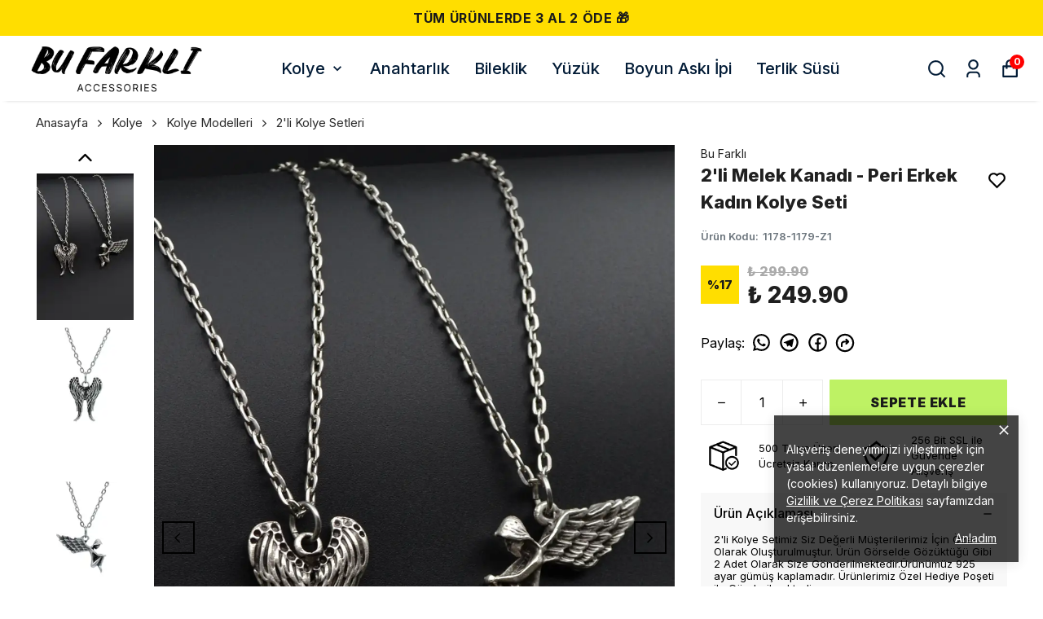

--- FILE ---
content_type: text/html; charset=utf-8
request_url: https://bufarkli.com/2li-melek-kanadi---peri-erkek-kadin-kolye-seti-925-ayar-gumus-kaplama-29681
body_size: 94383
content:
<!DOCTYPE html><html lang="tr"><head><meta charSet="utf-8"/><meta name="viewport" content="width=device-width, initial-scale=1.0, maximum-scale=1.0, user-scalable=no"/><title>2&#x27;li Melek Kanadı - Peri Erkek Kadın Kolye Seti</title><meta name="description" content=""/><meta property="og:type" content="website"/><meta property="og:site_name" content="https://bufarkli.com"/><meta property="og:title" content="2&#x27;li Melek Kanadı - Peri Erkek Kadın Kolye Seti"/><meta property="og:url" content="https://bufarkli.com/2li-melek-kanadi---peri-erkek-kadin-kolye-seti-925-ayar-gumus-kaplama-29681"/><meta property="og:image" content="https://cdn.myikas.com/images/34fac8d5-ecef-4885-9463-cdc845f9c279/93ad9333-3289-4ef4-b84a-d68038174afd/image_1080.jpg"/><link rel="canonical" href="https://bufarkli.com/2li-melek-kanadi---peri-erkek-kadin-kolye-seti-925-ayar-gumus-kaplama-29681"/><script type="application/ld+json">{"@context":"https://schema.org","@type":"Website","url":"https://bufarkli.com"}</script><script type="application/ld+json">{"@context":"https://schema.org","@type":"Store","name":"Bu Farklı Accessories","url":"https://bufarkli.com","telephone":"+908503468606","address":{"@type":"PostalAddress"}}</script><script type="application/ld+json">{"@context":"https://schema.org/","@type":"Product","name":"2'li Melek Kanadı - Peri Erkek Kadın Kolye Seti","description":null,"image":["https://cdn.myikas.com/images/34fac8d5-ecef-4885-9463-cdc845f9c279/93ad9333-3289-4ef4-b84a-d68038174afd/image_1080.webp","https://cdn.myikas.com/images/34fac8d5-ecef-4885-9463-cdc845f9c279/1aa401eb-ba2d-44cf-8502-4699ed58b323/image_1080.webp","https://cdn.myikas.com/images/34fac8d5-ecef-4885-9463-cdc845f9c279/031d1f86-1562-4b25-beeb-48264295253f/image_1080.webp","https://cdn.myikas.com/images/34fac8d5-ecef-4885-9463-cdc845f9c279/3c7de61e-eab1-406e-8388-68944fe3043a/image_1080.webp"],"productId":"e265280b-8288-40f3-b341-ab55682f4db4","sku":"1178-1179-Z1","mpn":"1178-1179-Z1","brand":{"@type":"Brand","name":"Bu Farklı"},"offers":[{"@type":"Offer","url":"https://bufarkli.com/2li-melek-kanadi---peri-erkek-kadin-kolye-seti-925-ayar-gumus-kaplama-29681?vid=e265280b-8288-40f3-b341-ab55682f4db4","priceCurrency":"TRY","price":"249.90","priceValidUntil":"","itemCondition":"https://schema.org/NewCondition","availability":"https://schema.org/InStock"}]}</script><script type="application/ld+json">{"@context":"http://schema.org","@type":"BreadcrumbList","itemListElement":[{"@type":"ListItem","position":1,"name":"Bu Farklı Accessories","item":"https://bufarkli.com"},{"@type":"ListItem","position":2,"name":"Kolye","item":"https://bufarkli.com/kolye"},{"@type":"ListItem","position":3,"name":"Kolye Modelleri","item":"https://bufarkli.com/kolye-modelleri"},{"@type":"ListItem","position":4,"name":"2'li Kolye Setleri","item":"https://bufarkli.com/2li-kolye-setleri"},{"@type":"ListItem","position":5,"name":"2'li Melek Kanadı - Peri Erkek Kadın Kolye Seti","item":"https://bufarkli.com/2li-melek-kanadi---peri-erkek-kadin-kolye-seti-925-ayar-gumus-kaplama-29681"}]}</script><meta name="next-head-count" content="14"/><link rel="shortcut icon" href="https://cdn.myikas.com/images/theme-images/dbc3fdd9-eaf0-4168-aa4f-a0d18262c30a/image_180.webp" type="image/webp"/><script defer="">(function(w,d,s,l,i){w[l]=w[l]||[];w[l].push({'gtm.start':
              new Date().getTime(),event:'gtm.js'});var f=d.getElementsByTagName(s)[0],
              j=d.createElement(s),dl=l!='dataLayer'?'&l='+l:'';j.async=true;j.src=
              'https://www.googletagmanager.com/gtm.js?id='+i+dl;f.parentNode.insertBefore(j,f);
              })(window,document,'script','dataLayer','GTM-KSGVK74');</script><script defer="">!function(f,b,e,v,n,t,s)
          {if(f.fbq)return;n=f.fbq=function(){n.callMethod?
          n.callMethod.apply(n,arguments):n.queue.push(arguments)};
          if(!f._fbq)f._fbq=n;n.push=n;n.loaded=!0;n.version='2.0';
          n.queue=[];t=b.createElement(e);t.async=!0;
          t.src=v;s=b.getElementsByTagName(e)[0];
          s.parentNode.insertBefore(t,s)}(window, document,'script',
          'https://connect.facebook.net/en_US/fbevents.js');
          fbq('init', '2301255276594484');
          fbq.disablePushState = true;
          fbq.allowDuplicatePageViews = true;</script><script async="" src="https://www.googletagmanager.com/gtag/js?id=G-EZHWJNP40G"></script><script defer="">window.dataLayer = window.dataLayer || [];
            function gtag(){dataLayer.push(arguments);}
            gtag('js', new Date());
            gtag('config', 'G-EZHWJNP40G');</script><script defer="">!function (w, d, t) {
              w.TiktokAnalyticsObject=t;var ttq=w[t]=w[t]||[];ttq.methods=["page","track","identify","instances","debug","on","off","once","ready","alias","group","enableCookie","disableCookie"],ttq.setAndDefer=function(t,e){t[e]=function(){t.push([e].concat(Array.prototype.slice.call(arguments,0)))}};for(var i=0;i<ttq.methods.length;i++)ttq.setAndDefer(ttq,ttq.methods[i]);ttq.instance=function(t){for(var e=ttq._i[t]||[],n=0;n<ttq.methods.length;n++)ttq.setAndDefer(e,ttq.methods[n]);return e},ttq.load=function(e,n){var i="https://analytics.tiktok.com/i18n/pixel/events.js";ttq._i=ttq._i||{},ttq._i[e]=[],ttq._i[e]._u=i,ttq._t=ttq._t||{},ttq._t[e]=+new Date,ttq._o=ttq._o||{},ttq._o[e]=n||{};var o=document.createElement("script");o.type="text/javascript",o.async=!0,o.src=i+"?sdkid="+e+"&lib="+t;var a=document.getElementsByTagName("script")[0];a.parentNode.insertBefore(o,a)};
              ttq.load('BT32L43J857CL0JBJI50');
              ttq.page();
            }(window, document, 'ttq');</script><script>
    var subscribers = [];
    var subscribe = (subscriber) => { subscribers.push(subscriber); }; 
    var unsubscribe = () => {};
    
    window.IkasEvents = {
      subscribers,
      subscribe,
      unsubscribe
    };
  </script><script>document.documentElement.style.setProperty("--primary-color","#000000ff");
document.documentElement.style.setProperty("--primary-hoverColor","#2d2d2d");
document.documentElement.style.setProperty("--primary-variantNameColor","#000000");
document.documentElement.style.setProperty("--primary-variantSelectedNameColor","#ffffff");
document.documentElement.style.setProperty("--bodyBackgroundColor","#ffffff");
document.documentElement.style.setProperty("--variantTitleColor","#818181");
document.documentElement.style.setProperty("--variant-types-out-of-stock","#f5f5f5ff");</script> 
    <style>
      /* cyrillic-ext */
@font-face {
  font-family: 'Inter';
  font-style: italic;
  font-weight: 100;
  font-display: swap;
  src: url(https://fonts.myikas.com/s/inter/v20/UcC53FwrK3iLTcvneQg7Ca725JhhKnNqk6L0UUMbndwVgHU.woff2) format('woff2');
  unicode-range: U+0460-052F, U+1C80-1C8A, U+20B4, U+2DE0-2DFF, U+A640-A69F, U+FE2E-FE2F;
}
/* cyrillic */
@font-face {
  font-family: 'Inter';
  font-style: italic;
  font-weight: 100;
  font-display: swap;
  src: url(https://fonts.myikas.com/s/inter/v20/UcC53FwrK3iLTcvneQg7Ca725JhhKnNqk6L9UUMbndwVgHU.woff2) format('woff2');
  unicode-range: U+0301, U+0400-045F, U+0490-0491, U+04B0-04B1, U+2116;
}
/* greek-ext */
@font-face {
  font-family: 'Inter';
  font-style: italic;
  font-weight: 100;
  font-display: swap;
  src: url(https://fonts.myikas.com/s/inter/v20/UcC53FwrK3iLTcvneQg7Ca725JhhKnNqk6L1UUMbndwVgHU.woff2) format('woff2');
  unicode-range: U+1F00-1FFF;
}
/* greek */
@font-face {
  font-family: 'Inter';
  font-style: italic;
  font-weight: 100;
  font-display: swap;
  src: url(https://fonts.myikas.com/s/inter/v20/UcC53FwrK3iLTcvneQg7Ca725JhhKnNqk6L6UUMbndwVgHU.woff2) format('woff2');
  unicode-range: U+0370-0377, U+037A-037F, U+0384-038A, U+038C, U+038E-03A1, U+03A3-03FF;
}
/* vietnamese */
@font-face {
  font-family: 'Inter';
  font-style: italic;
  font-weight: 100;
  font-display: swap;
  src: url(https://fonts.myikas.com/s/inter/v20/UcC53FwrK3iLTcvneQg7Ca725JhhKnNqk6L2UUMbndwVgHU.woff2) format('woff2');
  unicode-range: U+0102-0103, U+0110-0111, U+0128-0129, U+0168-0169, U+01A0-01A1, U+01AF-01B0, U+0300-0301, U+0303-0304, U+0308-0309, U+0323, U+0329, U+1EA0-1EF9, U+20AB;
}
/* latin-ext */
@font-face {
  font-family: 'Inter';
  font-style: italic;
  font-weight: 100;
  font-display: swap;
  src: url(https://fonts.myikas.com/s/inter/v20/UcC53FwrK3iLTcvneQg7Ca725JhhKnNqk6L3UUMbndwVgHU.woff2) format('woff2');
  unicode-range: U+0100-02BA, U+02BD-02C5, U+02C7-02CC, U+02CE-02D7, U+02DD-02FF, U+0304, U+0308, U+0329, U+1D00-1DBF, U+1E00-1E9F, U+1EF2-1EFF, U+2020, U+20A0-20AB, U+20AD-20C0, U+2113, U+2C60-2C7F, U+A720-A7FF;
}
/* latin */
@font-face {
  font-family: 'Inter';
  font-style: italic;
  font-weight: 100;
  font-display: swap;
  src: url(https://fonts.myikas.com/s/inter/v20/UcC53FwrK3iLTcvneQg7Ca725JhhKnNqk6L5UUMbndwV.woff2) format('woff2');
  unicode-range: U+0000-00FF, U+0131, U+0152-0153, U+02BB-02BC, U+02C6, U+02DA, U+02DC, U+0304, U+0308, U+0329, U+2000-206F, U+20AC, U+2122, U+2191, U+2193, U+2212, U+2215, U+FEFF, U+FFFD;
}
/* cyrillic-ext */
@font-face {
  font-family: 'Inter';
  font-style: italic;
  font-weight: 200;
  font-display: swap;
  src: url(https://fonts.myikas.com/s/inter/v20/UcC53FwrK3iLTcvneQg7Ca725JhhKnNqk6L0UUMbndwVgHU.woff2) format('woff2');
  unicode-range: U+0460-052F, U+1C80-1C8A, U+20B4, U+2DE0-2DFF, U+A640-A69F, U+FE2E-FE2F;
}
/* cyrillic */
@font-face {
  font-family: 'Inter';
  font-style: italic;
  font-weight: 200;
  font-display: swap;
  src: url(https://fonts.myikas.com/s/inter/v20/UcC53FwrK3iLTcvneQg7Ca725JhhKnNqk6L9UUMbndwVgHU.woff2) format('woff2');
  unicode-range: U+0301, U+0400-045F, U+0490-0491, U+04B0-04B1, U+2116;
}
/* greek-ext */
@font-face {
  font-family: 'Inter';
  font-style: italic;
  font-weight: 200;
  font-display: swap;
  src: url(https://fonts.myikas.com/s/inter/v20/UcC53FwrK3iLTcvneQg7Ca725JhhKnNqk6L1UUMbndwVgHU.woff2) format('woff2');
  unicode-range: U+1F00-1FFF;
}
/* greek */
@font-face {
  font-family: 'Inter';
  font-style: italic;
  font-weight: 200;
  font-display: swap;
  src: url(https://fonts.myikas.com/s/inter/v20/UcC53FwrK3iLTcvneQg7Ca725JhhKnNqk6L6UUMbndwVgHU.woff2) format('woff2');
  unicode-range: U+0370-0377, U+037A-037F, U+0384-038A, U+038C, U+038E-03A1, U+03A3-03FF;
}
/* vietnamese */
@font-face {
  font-family: 'Inter';
  font-style: italic;
  font-weight: 200;
  font-display: swap;
  src: url(https://fonts.myikas.com/s/inter/v20/UcC53FwrK3iLTcvneQg7Ca725JhhKnNqk6L2UUMbndwVgHU.woff2) format('woff2');
  unicode-range: U+0102-0103, U+0110-0111, U+0128-0129, U+0168-0169, U+01A0-01A1, U+01AF-01B0, U+0300-0301, U+0303-0304, U+0308-0309, U+0323, U+0329, U+1EA0-1EF9, U+20AB;
}
/* latin-ext */
@font-face {
  font-family: 'Inter';
  font-style: italic;
  font-weight: 200;
  font-display: swap;
  src: url(https://fonts.myikas.com/s/inter/v20/UcC53FwrK3iLTcvneQg7Ca725JhhKnNqk6L3UUMbndwVgHU.woff2) format('woff2');
  unicode-range: U+0100-02BA, U+02BD-02C5, U+02C7-02CC, U+02CE-02D7, U+02DD-02FF, U+0304, U+0308, U+0329, U+1D00-1DBF, U+1E00-1E9F, U+1EF2-1EFF, U+2020, U+20A0-20AB, U+20AD-20C0, U+2113, U+2C60-2C7F, U+A720-A7FF;
}
/* latin */
@font-face {
  font-family: 'Inter';
  font-style: italic;
  font-weight: 200;
  font-display: swap;
  src: url(https://fonts.myikas.com/s/inter/v20/UcC53FwrK3iLTcvneQg7Ca725JhhKnNqk6L5UUMbndwV.woff2) format('woff2');
  unicode-range: U+0000-00FF, U+0131, U+0152-0153, U+02BB-02BC, U+02C6, U+02DA, U+02DC, U+0304, U+0308, U+0329, U+2000-206F, U+20AC, U+2122, U+2191, U+2193, U+2212, U+2215, U+FEFF, U+FFFD;
}
/* cyrillic-ext */
@font-face {
  font-family: 'Inter';
  font-style: italic;
  font-weight: 300;
  font-display: swap;
  src: url(https://fonts.myikas.com/s/inter/v20/UcC53FwrK3iLTcvneQg7Ca725JhhKnNqk6L0UUMbndwVgHU.woff2) format('woff2');
  unicode-range: U+0460-052F, U+1C80-1C8A, U+20B4, U+2DE0-2DFF, U+A640-A69F, U+FE2E-FE2F;
}
/* cyrillic */
@font-face {
  font-family: 'Inter';
  font-style: italic;
  font-weight: 300;
  font-display: swap;
  src: url(https://fonts.myikas.com/s/inter/v20/UcC53FwrK3iLTcvneQg7Ca725JhhKnNqk6L9UUMbndwVgHU.woff2) format('woff2');
  unicode-range: U+0301, U+0400-045F, U+0490-0491, U+04B0-04B1, U+2116;
}
/* greek-ext */
@font-face {
  font-family: 'Inter';
  font-style: italic;
  font-weight: 300;
  font-display: swap;
  src: url(https://fonts.myikas.com/s/inter/v20/UcC53FwrK3iLTcvneQg7Ca725JhhKnNqk6L1UUMbndwVgHU.woff2) format('woff2');
  unicode-range: U+1F00-1FFF;
}
/* greek */
@font-face {
  font-family: 'Inter';
  font-style: italic;
  font-weight: 300;
  font-display: swap;
  src: url(https://fonts.myikas.com/s/inter/v20/UcC53FwrK3iLTcvneQg7Ca725JhhKnNqk6L6UUMbndwVgHU.woff2) format('woff2');
  unicode-range: U+0370-0377, U+037A-037F, U+0384-038A, U+038C, U+038E-03A1, U+03A3-03FF;
}
/* vietnamese */
@font-face {
  font-family: 'Inter';
  font-style: italic;
  font-weight: 300;
  font-display: swap;
  src: url(https://fonts.myikas.com/s/inter/v20/UcC53FwrK3iLTcvneQg7Ca725JhhKnNqk6L2UUMbndwVgHU.woff2) format('woff2');
  unicode-range: U+0102-0103, U+0110-0111, U+0128-0129, U+0168-0169, U+01A0-01A1, U+01AF-01B0, U+0300-0301, U+0303-0304, U+0308-0309, U+0323, U+0329, U+1EA0-1EF9, U+20AB;
}
/* latin-ext */
@font-face {
  font-family: 'Inter';
  font-style: italic;
  font-weight: 300;
  font-display: swap;
  src: url(https://fonts.myikas.com/s/inter/v20/UcC53FwrK3iLTcvneQg7Ca725JhhKnNqk6L3UUMbndwVgHU.woff2) format('woff2');
  unicode-range: U+0100-02BA, U+02BD-02C5, U+02C7-02CC, U+02CE-02D7, U+02DD-02FF, U+0304, U+0308, U+0329, U+1D00-1DBF, U+1E00-1E9F, U+1EF2-1EFF, U+2020, U+20A0-20AB, U+20AD-20C0, U+2113, U+2C60-2C7F, U+A720-A7FF;
}
/* latin */
@font-face {
  font-family: 'Inter';
  font-style: italic;
  font-weight: 300;
  font-display: swap;
  src: url(https://fonts.myikas.com/s/inter/v20/UcC53FwrK3iLTcvneQg7Ca725JhhKnNqk6L5UUMbndwV.woff2) format('woff2');
  unicode-range: U+0000-00FF, U+0131, U+0152-0153, U+02BB-02BC, U+02C6, U+02DA, U+02DC, U+0304, U+0308, U+0329, U+2000-206F, U+20AC, U+2122, U+2191, U+2193, U+2212, U+2215, U+FEFF, U+FFFD;
}
/* cyrillic-ext */
@font-face {
  font-family: 'Inter';
  font-style: italic;
  font-weight: 400;
  font-display: swap;
  src: url(https://fonts.myikas.com/s/inter/v20/UcC53FwrK3iLTcvneQg7Ca725JhhKnNqk6L0UUMbndwVgHU.woff2) format('woff2');
  unicode-range: U+0460-052F, U+1C80-1C8A, U+20B4, U+2DE0-2DFF, U+A640-A69F, U+FE2E-FE2F;
}
/* cyrillic */
@font-face {
  font-family: 'Inter';
  font-style: italic;
  font-weight: 400;
  font-display: swap;
  src: url(https://fonts.myikas.com/s/inter/v20/UcC53FwrK3iLTcvneQg7Ca725JhhKnNqk6L9UUMbndwVgHU.woff2) format('woff2');
  unicode-range: U+0301, U+0400-045F, U+0490-0491, U+04B0-04B1, U+2116;
}
/* greek-ext */
@font-face {
  font-family: 'Inter';
  font-style: italic;
  font-weight: 400;
  font-display: swap;
  src: url(https://fonts.myikas.com/s/inter/v20/UcC53FwrK3iLTcvneQg7Ca725JhhKnNqk6L1UUMbndwVgHU.woff2) format('woff2');
  unicode-range: U+1F00-1FFF;
}
/* greek */
@font-face {
  font-family: 'Inter';
  font-style: italic;
  font-weight: 400;
  font-display: swap;
  src: url(https://fonts.myikas.com/s/inter/v20/UcC53FwrK3iLTcvneQg7Ca725JhhKnNqk6L6UUMbndwVgHU.woff2) format('woff2');
  unicode-range: U+0370-0377, U+037A-037F, U+0384-038A, U+038C, U+038E-03A1, U+03A3-03FF;
}
/* vietnamese */
@font-face {
  font-family: 'Inter';
  font-style: italic;
  font-weight: 400;
  font-display: swap;
  src: url(https://fonts.myikas.com/s/inter/v20/UcC53FwrK3iLTcvneQg7Ca725JhhKnNqk6L2UUMbndwVgHU.woff2) format('woff2');
  unicode-range: U+0102-0103, U+0110-0111, U+0128-0129, U+0168-0169, U+01A0-01A1, U+01AF-01B0, U+0300-0301, U+0303-0304, U+0308-0309, U+0323, U+0329, U+1EA0-1EF9, U+20AB;
}
/* latin-ext */
@font-face {
  font-family: 'Inter';
  font-style: italic;
  font-weight: 400;
  font-display: swap;
  src: url(https://fonts.myikas.com/s/inter/v20/UcC53FwrK3iLTcvneQg7Ca725JhhKnNqk6L3UUMbndwVgHU.woff2) format('woff2');
  unicode-range: U+0100-02BA, U+02BD-02C5, U+02C7-02CC, U+02CE-02D7, U+02DD-02FF, U+0304, U+0308, U+0329, U+1D00-1DBF, U+1E00-1E9F, U+1EF2-1EFF, U+2020, U+20A0-20AB, U+20AD-20C0, U+2113, U+2C60-2C7F, U+A720-A7FF;
}
/* latin */
@font-face {
  font-family: 'Inter';
  font-style: italic;
  font-weight: 400;
  font-display: swap;
  src: url(https://fonts.myikas.com/s/inter/v20/UcC53FwrK3iLTcvneQg7Ca725JhhKnNqk6L5UUMbndwV.woff2) format('woff2');
  unicode-range: U+0000-00FF, U+0131, U+0152-0153, U+02BB-02BC, U+02C6, U+02DA, U+02DC, U+0304, U+0308, U+0329, U+2000-206F, U+20AC, U+2122, U+2191, U+2193, U+2212, U+2215, U+FEFF, U+FFFD;
}
/* cyrillic-ext */
@font-face {
  font-family: 'Inter';
  font-style: italic;
  font-weight: 500;
  font-display: swap;
  src: url(https://fonts.myikas.com/s/inter/v20/UcC53FwrK3iLTcvneQg7Ca725JhhKnNqk6L0UUMbndwVgHU.woff2) format('woff2');
  unicode-range: U+0460-052F, U+1C80-1C8A, U+20B4, U+2DE0-2DFF, U+A640-A69F, U+FE2E-FE2F;
}
/* cyrillic */
@font-face {
  font-family: 'Inter';
  font-style: italic;
  font-weight: 500;
  font-display: swap;
  src: url(https://fonts.myikas.com/s/inter/v20/UcC53FwrK3iLTcvneQg7Ca725JhhKnNqk6L9UUMbndwVgHU.woff2) format('woff2');
  unicode-range: U+0301, U+0400-045F, U+0490-0491, U+04B0-04B1, U+2116;
}
/* greek-ext */
@font-face {
  font-family: 'Inter';
  font-style: italic;
  font-weight: 500;
  font-display: swap;
  src: url(https://fonts.myikas.com/s/inter/v20/UcC53FwrK3iLTcvneQg7Ca725JhhKnNqk6L1UUMbndwVgHU.woff2) format('woff2');
  unicode-range: U+1F00-1FFF;
}
/* greek */
@font-face {
  font-family: 'Inter';
  font-style: italic;
  font-weight: 500;
  font-display: swap;
  src: url(https://fonts.myikas.com/s/inter/v20/UcC53FwrK3iLTcvneQg7Ca725JhhKnNqk6L6UUMbndwVgHU.woff2) format('woff2');
  unicode-range: U+0370-0377, U+037A-037F, U+0384-038A, U+038C, U+038E-03A1, U+03A3-03FF;
}
/* vietnamese */
@font-face {
  font-family: 'Inter';
  font-style: italic;
  font-weight: 500;
  font-display: swap;
  src: url(https://fonts.myikas.com/s/inter/v20/UcC53FwrK3iLTcvneQg7Ca725JhhKnNqk6L2UUMbndwVgHU.woff2) format('woff2');
  unicode-range: U+0102-0103, U+0110-0111, U+0128-0129, U+0168-0169, U+01A0-01A1, U+01AF-01B0, U+0300-0301, U+0303-0304, U+0308-0309, U+0323, U+0329, U+1EA0-1EF9, U+20AB;
}
/* latin-ext */
@font-face {
  font-family: 'Inter';
  font-style: italic;
  font-weight: 500;
  font-display: swap;
  src: url(https://fonts.myikas.com/s/inter/v20/UcC53FwrK3iLTcvneQg7Ca725JhhKnNqk6L3UUMbndwVgHU.woff2) format('woff2');
  unicode-range: U+0100-02BA, U+02BD-02C5, U+02C7-02CC, U+02CE-02D7, U+02DD-02FF, U+0304, U+0308, U+0329, U+1D00-1DBF, U+1E00-1E9F, U+1EF2-1EFF, U+2020, U+20A0-20AB, U+20AD-20C0, U+2113, U+2C60-2C7F, U+A720-A7FF;
}
/* latin */
@font-face {
  font-family: 'Inter';
  font-style: italic;
  font-weight: 500;
  font-display: swap;
  src: url(https://fonts.myikas.com/s/inter/v20/UcC53FwrK3iLTcvneQg7Ca725JhhKnNqk6L5UUMbndwV.woff2) format('woff2');
  unicode-range: U+0000-00FF, U+0131, U+0152-0153, U+02BB-02BC, U+02C6, U+02DA, U+02DC, U+0304, U+0308, U+0329, U+2000-206F, U+20AC, U+2122, U+2191, U+2193, U+2212, U+2215, U+FEFF, U+FFFD;
}
/* cyrillic-ext */
@font-face {
  font-family: 'Inter';
  font-style: italic;
  font-weight: 600;
  font-display: swap;
  src: url(https://fonts.myikas.com/s/inter/v20/UcC53FwrK3iLTcvneQg7Ca725JhhKnNqk6L0UUMbndwVgHU.woff2) format('woff2');
  unicode-range: U+0460-052F, U+1C80-1C8A, U+20B4, U+2DE0-2DFF, U+A640-A69F, U+FE2E-FE2F;
}
/* cyrillic */
@font-face {
  font-family: 'Inter';
  font-style: italic;
  font-weight: 600;
  font-display: swap;
  src: url(https://fonts.myikas.com/s/inter/v20/UcC53FwrK3iLTcvneQg7Ca725JhhKnNqk6L9UUMbndwVgHU.woff2) format('woff2');
  unicode-range: U+0301, U+0400-045F, U+0490-0491, U+04B0-04B1, U+2116;
}
/* greek-ext */
@font-face {
  font-family: 'Inter';
  font-style: italic;
  font-weight: 600;
  font-display: swap;
  src: url(https://fonts.myikas.com/s/inter/v20/UcC53FwrK3iLTcvneQg7Ca725JhhKnNqk6L1UUMbndwVgHU.woff2) format('woff2');
  unicode-range: U+1F00-1FFF;
}
/* greek */
@font-face {
  font-family: 'Inter';
  font-style: italic;
  font-weight: 600;
  font-display: swap;
  src: url(https://fonts.myikas.com/s/inter/v20/UcC53FwrK3iLTcvneQg7Ca725JhhKnNqk6L6UUMbndwVgHU.woff2) format('woff2');
  unicode-range: U+0370-0377, U+037A-037F, U+0384-038A, U+038C, U+038E-03A1, U+03A3-03FF;
}
/* vietnamese */
@font-face {
  font-family: 'Inter';
  font-style: italic;
  font-weight: 600;
  font-display: swap;
  src: url(https://fonts.myikas.com/s/inter/v20/UcC53FwrK3iLTcvneQg7Ca725JhhKnNqk6L2UUMbndwVgHU.woff2) format('woff2');
  unicode-range: U+0102-0103, U+0110-0111, U+0128-0129, U+0168-0169, U+01A0-01A1, U+01AF-01B0, U+0300-0301, U+0303-0304, U+0308-0309, U+0323, U+0329, U+1EA0-1EF9, U+20AB;
}
/* latin-ext */
@font-face {
  font-family: 'Inter';
  font-style: italic;
  font-weight: 600;
  font-display: swap;
  src: url(https://fonts.myikas.com/s/inter/v20/UcC53FwrK3iLTcvneQg7Ca725JhhKnNqk6L3UUMbndwVgHU.woff2) format('woff2');
  unicode-range: U+0100-02BA, U+02BD-02C5, U+02C7-02CC, U+02CE-02D7, U+02DD-02FF, U+0304, U+0308, U+0329, U+1D00-1DBF, U+1E00-1E9F, U+1EF2-1EFF, U+2020, U+20A0-20AB, U+20AD-20C0, U+2113, U+2C60-2C7F, U+A720-A7FF;
}
/* latin */
@font-face {
  font-family: 'Inter';
  font-style: italic;
  font-weight: 600;
  font-display: swap;
  src: url(https://fonts.myikas.com/s/inter/v20/UcC53FwrK3iLTcvneQg7Ca725JhhKnNqk6L5UUMbndwV.woff2) format('woff2');
  unicode-range: U+0000-00FF, U+0131, U+0152-0153, U+02BB-02BC, U+02C6, U+02DA, U+02DC, U+0304, U+0308, U+0329, U+2000-206F, U+20AC, U+2122, U+2191, U+2193, U+2212, U+2215, U+FEFF, U+FFFD;
}
/* cyrillic-ext */
@font-face {
  font-family: 'Inter';
  font-style: italic;
  font-weight: 700;
  font-display: swap;
  src: url(https://fonts.myikas.com/s/inter/v20/UcC53FwrK3iLTcvneQg7Ca725JhhKnNqk6L0UUMbndwVgHU.woff2) format('woff2');
  unicode-range: U+0460-052F, U+1C80-1C8A, U+20B4, U+2DE0-2DFF, U+A640-A69F, U+FE2E-FE2F;
}
/* cyrillic */
@font-face {
  font-family: 'Inter';
  font-style: italic;
  font-weight: 700;
  font-display: swap;
  src: url(https://fonts.myikas.com/s/inter/v20/UcC53FwrK3iLTcvneQg7Ca725JhhKnNqk6L9UUMbndwVgHU.woff2) format('woff2');
  unicode-range: U+0301, U+0400-045F, U+0490-0491, U+04B0-04B1, U+2116;
}
/* greek-ext */
@font-face {
  font-family: 'Inter';
  font-style: italic;
  font-weight: 700;
  font-display: swap;
  src: url(https://fonts.myikas.com/s/inter/v20/UcC53FwrK3iLTcvneQg7Ca725JhhKnNqk6L1UUMbndwVgHU.woff2) format('woff2');
  unicode-range: U+1F00-1FFF;
}
/* greek */
@font-face {
  font-family: 'Inter';
  font-style: italic;
  font-weight: 700;
  font-display: swap;
  src: url(https://fonts.myikas.com/s/inter/v20/UcC53FwrK3iLTcvneQg7Ca725JhhKnNqk6L6UUMbndwVgHU.woff2) format('woff2');
  unicode-range: U+0370-0377, U+037A-037F, U+0384-038A, U+038C, U+038E-03A1, U+03A3-03FF;
}
/* vietnamese */
@font-face {
  font-family: 'Inter';
  font-style: italic;
  font-weight: 700;
  font-display: swap;
  src: url(https://fonts.myikas.com/s/inter/v20/UcC53FwrK3iLTcvneQg7Ca725JhhKnNqk6L2UUMbndwVgHU.woff2) format('woff2');
  unicode-range: U+0102-0103, U+0110-0111, U+0128-0129, U+0168-0169, U+01A0-01A1, U+01AF-01B0, U+0300-0301, U+0303-0304, U+0308-0309, U+0323, U+0329, U+1EA0-1EF9, U+20AB;
}
/* latin-ext */
@font-face {
  font-family: 'Inter';
  font-style: italic;
  font-weight: 700;
  font-display: swap;
  src: url(https://fonts.myikas.com/s/inter/v20/UcC53FwrK3iLTcvneQg7Ca725JhhKnNqk6L3UUMbndwVgHU.woff2) format('woff2');
  unicode-range: U+0100-02BA, U+02BD-02C5, U+02C7-02CC, U+02CE-02D7, U+02DD-02FF, U+0304, U+0308, U+0329, U+1D00-1DBF, U+1E00-1E9F, U+1EF2-1EFF, U+2020, U+20A0-20AB, U+20AD-20C0, U+2113, U+2C60-2C7F, U+A720-A7FF;
}
/* latin */
@font-face {
  font-family: 'Inter';
  font-style: italic;
  font-weight: 700;
  font-display: swap;
  src: url(https://fonts.myikas.com/s/inter/v20/UcC53FwrK3iLTcvneQg7Ca725JhhKnNqk6L5UUMbndwV.woff2) format('woff2');
  unicode-range: U+0000-00FF, U+0131, U+0152-0153, U+02BB-02BC, U+02C6, U+02DA, U+02DC, U+0304, U+0308, U+0329, U+2000-206F, U+20AC, U+2122, U+2191, U+2193, U+2212, U+2215, U+FEFF, U+FFFD;
}
/* cyrillic-ext */
@font-face {
  font-family: 'Inter';
  font-style: italic;
  font-weight: 800;
  font-display: swap;
  src: url(https://fonts.myikas.com/s/inter/v20/UcC53FwrK3iLTcvneQg7Ca725JhhKnNqk6L0UUMbndwVgHU.woff2) format('woff2');
  unicode-range: U+0460-052F, U+1C80-1C8A, U+20B4, U+2DE0-2DFF, U+A640-A69F, U+FE2E-FE2F;
}
/* cyrillic */
@font-face {
  font-family: 'Inter';
  font-style: italic;
  font-weight: 800;
  font-display: swap;
  src: url(https://fonts.myikas.com/s/inter/v20/UcC53FwrK3iLTcvneQg7Ca725JhhKnNqk6L9UUMbndwVgHU.woff2) format('woff2');
  unicode-range: U+0301, U+0400-045F, U+0490-0491, U+04B0-04B1, U+2116;
}
/* greek-ext */
@font-face {
  font-family: 'Inter';
  font-style: italic;
  font-weight: 800;
  font-display: swap;
  src: url(https://fonts.myikas.com/s/inter/v20/UcC53FwrK3iLTcvneQg7Ca725JhhKnNqk6L1UUMbndwVgHU.woff2) format('woff2');
  unicode-range: U+1F00-1FFF;
}
/* greek */
@font-face {
  font-family: 'Inter';
  font-style: italic;
  font-weight: 800;
  font-display: swap;
  src: url(https://fonts.myikas.com/s/inter/v20/UcC53FwrK3iLTcvneQg7Ca725JhhKnNqk6L6UUMbndwVgHU.woff2) format('woff2');
  unicode-range: U+0370-0377, U+037A-037F, U+0384-038A, U+038C, U+038E-03A1, U+03A3-03FF;
}
/* vietnamese */
@font-face {
  font-family: 'Inter';
  font-style: italic;
  font-weight: 800;
  font-display: swap;
  src: url(https://fonts.myikas.com/s/inter/v20/UcC53FwrK3iLTcvneQg7Ca725JhhKnNqk6L2UUMbndwVgHU.woff2) format('woff2');
  unicode-range: U+0102-0103, U+0110-0111, U+0128-0129, U+0168-0169, U+01A0-01A1, U+01AF-01B0, U+0300-0301, U+0303-0304, U+0308-0309, U+0323, U+0329, U+1EA0-1EF9, U+20AB;
}
/* latin-ext */
@font-face {
  font-family: 'Inter';
  font-style: italic;
  font-weight: 800;
  font-display: swap;
  src: url(https://fonts.myikas.com/s/inter/v20/UcC53FwrK3iLTcvneQg7Ca725JhhKnNqk6L3UUMbndwVgHU.woff2) format('woff2');
  unicode-range: U+0100-02BA, U+02BD-02C5, U+02C7-02CC, U+02CE-02D7, U+02DD-02FF, U+0304, U+0308, U+0329, U+1D00-1DBF, U+1E00-1E9F, U+1EF2-1EFF, U+2020, U+20A0-20AB, U+20AD-20C0, U+2113, U+2C60-2C7F, U+A720-A7FF;
}
/* latin */
@font-face {
  font-family: 'Inter';
  font-style: italic;
  font-weight: 800;
  font-display: swap;
  src: url(https://fonts.myikas.com/s/inter/v20/UcC53FwrK3iLTcvneQg7Ca725JhhKnNqk6L5UUMbndwV.woff2) format('woff2');
  unicode-range: U+0000-00FF, U+0131, U+0152-0153, U+02BB-02BC, U+02C6, U+02DA, U+02DC, U+0304, U+0308, U+0329, U+2000-206F, U+20AC, U+2122, U+2191, U+2193, U+2212, U+2215, U+FEFF, U+FFFD;
}
/* cyrillic-ext */
@font-face {
  font-family: 'Inter';
  font-style: italic;
  font-weight: 900;
  font-display: swap;
  src: url(https://fonts.myikas.com/s/inter/v20/UcC53FwrK3iLTcvneQg7Ca725JhhKnNqk6L0UUMbndwVgHU.woff2) format('woff2');
  unicode-range: U+0460-052F, U+1C80-1C8A, U+20B4, U+2DE0-2DFF, U+A640-A69F, U+FE2E-FE2F;
}
/* cyrillic */
@font-face {
  font-family: 'Inter';
  font-style: italic;
  font-weight: 900;
  font-display: swap;
  src: url(https://fonts.myikas.com/s/inter/v20/UcC53FwrK3iLTcvneQg7Ca725JhhKnNqk6L9UUMbndwVgHU.woff2) format('woff2');
  unicode-range: U+0301, U+0400-045F, U+0490-0491, U+04B0-04B1, U+2116;
}
/* greek-ext */
@font-face {
  font-family: 'Inter';
  font-style: italic;
  font-weight: 900;
  font-display: swap;
  src: url(https://fonts.myikas.com/s/inter/v20/UcC53FwrK3iLTcvneQg7Ca725JhhKnNqk6L1UUMbndwVgHU.woff2) format('woff2');
  unicode-range: U+1F00-1FFF;
}
/* greek */
@font-face {
  font-family: 'Inter';
  font-style: italic;
  font-weight: 900;
  font-display: swap;
  src: url(https://fonts.myikas.com/s/inter/v20/UcC53FwrK3iLTcvneQg7Ca725JhhKnNqk6L6UUMbndwVgHU.woff2) format('woff2');
  unicode-range: U+0370-0377, U+037A-037F, U+0384-038A, U+038C, U+038E-03A1, U+03A3-03FF;
}
/* vietnamese */
@font-face {
  font-family: 'Inter';
  font-style: italic;
  font-weight: 900;
  font-display: swap;
  src: url(https://fonts.myikas.com/s/inter/v20/UcC53FwrK3iLTcvneQg7Ca725JhhKnNqk6L2UUMbndwVgHU.woff2) format('woff2');
  unicode-range: U+0102-0103, U+0110-0111, U+0128-0129, U+0168-0169, U+01A0-01A1, U+01AF-01B0, U+0300-0301, U+0303-0304, U+0308-0309, U+0323, U+0329, U+1EA0-1EF9, U+20AB;
}
/* latin-ext */
@font-face {
  font-family: 'Inter';
  font-style: italic;
  font-weight: 900;
  font-display: swap;
  src: url(https://fonts.myikas.com/s/inter/v20/UcC53FwrK3iLTcvneQg7Ca725JhhKnNqk6L3UUMbndwVgHU.woff2) format('woff2');
  unicode-range: U+0100-02BA, U+02BD-02C5, U+02C7-02CC, U+02CE-02D7, U+02DD-02FF, U+0304, U+0308, U+0329, U+1D00-1DBF, U+1E00-1E9F, U+1EF2-1EFF, U+2020, U+20A0-20AB, U+20AD-20C0, U+2113, U+2C60-2C7F, U+A720-A7FF;
}
/* latin */
@font-face {
  font-family: 'Inter';
  font-style: italic;
  font-weight: 900;
  font-display: swap;
  src: url(https://fonts.myikas.com/s/inter/v20/UcC53FwrK3iLTcvneQg7Ca725JhhKnNqk6L5UUMbndwV.woff2) format('woff2');
  unicode-range: U+0000-00FF, U+0131, U+0152-0153, U+02BB-02BC, U+02C6, U+02DA, U+02DC, U+0304, U+0308, U+0329, U+2000-206F, U+20AC, U+2122, U+2191, U+2193, U+2212, U+2215, U+FEFF, U+FFFD;
}
/* cyrillic-ext */
@font-face {
  font-family: 'Inter';
  font-style: normal;
  font-weight: 100;
  font-display: swap;
  src: url(https://fonts.myikas.com/s/inter/v20/UcC73FwrK3iLTeHuS_nVMrMxCp50SjIa2JL7W0Q5n-wU.woff2) format('woff2');
  unicode-range: U+0460-052F, U+1C80-1C8A, U+20B4, U+2DE0-2DFF, U+A640-A69F, U+FE2E-FE2F;
}
/* cyrillic */
@font-face {
  font-family: 'Inter';
  font-style: normal;
  font-weight: 100;
  font-display: swap;
  src: url(https://fonts.myikas.com/s/inter/v20/UcC73FwrK3iLTeHuS_nVMrMxCp50SjIa0ZL7W0Q5n-wU.woff2) format('woff2');
  unicode-range: U+0301, U+0400-045F, U+0490-0491, U+04B0-04B1, U+2116;
}
/* greek-ext */
@font-face {
  font-family: 'Inter';
  font-style: normal;
  font-weight: 100;
  font-display: swap;
  src: url(https://fonts.myikas.com/s/inter/v20/UcC73FwrK3iLTeHuS_nVMrMxCp50SjIa2ZL7W0Q5n-wU.woff2) format('woff2');
  unicode-range: U+1F00-1FFF;
}
/* greek */
@font-face {
  font-family: 'Inter';
  font-style: normal;
  font-weight: 100;
  font-display: swap;
  src: url(https://fonts.myikas.com/s/inter/v20/UcC73FwrK3iLTeHuS_nVMrMxCp50SjIa1pL7W0Q5n-wU.woff2) format('woff2');
  unicode-range: U+0370-0377, U+037A-037F, U+0384-038A, U+038C, U+038E-03A1, U+03A3-03FF;
}
/* vietnamese */
@font-face {
  font-family: 'Inter';
  font-style: normal;
  font-weight: 100;
  font-display: swap;
  src: url(https://fonts.myikas.com/s/inter/v20/UcC73FwrK3iLTeHuS_nVMrMxCp50SjIa2pL7W0Q5n-wU.woff2) format('woff2');
  unicode-range: U+0102-0103, U+0110-0111, U+0128-0129, U+0168-0169, U+01A0-01A1, U+01AF-01B0, U+0300-0301, U+0303-0304, U+0308-0309, U+0323, U+0329, U+1EA0-1EF9, U+20AB;
}
/* latin-ext */
@font-face {
  font-family: 'Inter';
  font-style: normal;
  font-weight: 100;
  font-display: swap;
  src: url(https://fonts.myikas.com/s/inter/v20/UcC73FwrK3iLTeHuS_nVMrMxCp50SjIa25L7W0Q5n-wU.woff2) format('woff2');
  unicode-range: U+0100-02BA, U+02BD-02C5, U+02C7-02CC, U+02CE-02D7, U+02DD-02FF, U+0304, U+0308, U+0329, U+1D00-1DBF, U+1E00-1E9F, U+1EF2-1EFF, U+2020, U+20A0-20AB, U+20AD-20C0, U+2113, U+2C60-2C7F, U+A720-A7FF;
}
/* latin */
@font-face {
  font-family: 'Inter';
  font-style: normal;
  font-weight: 100;
  font-display: swap;
  src: url(https://fonts.myikas.com/s/inter/v20/UcC73FwrK3iLTeHuS_nVMrMxCp50SjIa1ZL7W0Q5nw.woff2) format('woff2');
  unicode-range: U+0000-00FF, U+0131, U+0152-0153, U+02BB-02BC, U+02C6, U+02DA, U+02DC, U+0304, U+0308, U+0329, U+2000-206F, U+20AC, U+2122, U+2191, U+2193, U+2212, U+2215, U+FEFF, U+FFFD;
}
/* cyrillic-ext */
@font-face {
  font-family: 'Inter';
  font-style: normal;
  font-weight: 200;
  font-display: swap;
  src: url(https://fonts.myikas.com/s/inter/v20/UcC73FwrK3iLTeHuS_nVMrMxCp50SjIa2JL7W0Q5n-wU.woff2) format('woff2');
  unicode-range: U+0460-052F, U+1C80-1C8A, U+20B4, U+2DE0-2DFF, U+A640-A69F, U+FE2E-FE2F;
}
/* cyrillic */
@font-face {
  font-family: 'Inter';
  font-style: normal;
  font-weight: 200;
  font-display: swap;
  src: url(https://fonts.myikas.com/s/inter/v20/UcC73FwrK3iLTeHuS_nVMrMxCp50SjIa0ZL7W0Q5n-wU.woff2) format('woff2');
  unicode-range: U+0301, U+0400-045F, U+0490-0491, U+04B0-04B1, U+2116;
}
/* greek-ext */
@font-face {
  font-family: 'Inter';
  font-style: normal;
  font-weight: 200;
  font-display: swap;
  src: url(https://fonts.myikas.com/s/inter/v20/UcC73FwrK3iLTeHuS_nVMrMxCp50SjIa2ZL7W0Q5n-wU.woff2) format('woff2');
  unicode-range: U+1F00-1FFF;
}
/* greek */
@font-face {
  font-family: 'Inter';
  font-style: normal;
  font-weight: 200;
  font-display: swap;
  src: url(https://fonts.myikas.com/s/inter/v20/UcC73FwrK3iLTeHuS_nVMrMxCp50SjIa1pL7W0Q5n-wU.woff2) format('woff2');
  unicode-range: U+0370-0377, U+037A-037F, U+0384-038A, U+038C, U+038E-03A1, U+03A3-03FF;
}
/* vietnamese */
@font-face {
  font-family: 'Inter';
  font-style: normal;
  font-weight: 200;
  font-display: swap;
  src: url(https://fonts.myikas.com/s/inter/v20/UcC73FwrK3iLTeHuS_nVMrMxCp50SjIa2pL7W0Q5n-wU.woff2) format('woff2');
  unicode-range: U+0102-0103, U+0110-0111, U+0128-0129, U+0168-0169, U+01A0-01A1, U+01AF-01B0, U+0300-0301, U+0303-0304, U+0308-0309, U+0323, U+0329, U+1EA0-1EF9, U+20AB;
}
/* latin-ext */
@font-face {
  font-family: 'Inter';
  font-style: normal;
  font-weight: 200;
  font-display: swap;
  src: url(https://fonts.myikas.com/s/inter/v20/UcC73FwrK3iLTeHuS_nVMrMxCp50SjIa25L7W0Q5n-wU.woff2) format('woff2');
  unicode-range: U+0100-02BA, U+02BD-02C5, U+02C7-02CC, U+02CE-02D7, U+02DD-02FF, U+0304, U+0308, U+0329, U+1D00-1DBF, U+1E00-1E9F, U+1EF2-1EFF, U+2020, U+20A0-20AB, U+20AD-20C0, U+2113, U+2C60-2C7F, U+A720-A7FF;
}
/* latin */
@font-face {
  font-family: 'Inter';
  font-style: normal;
  font-weight: 200;
  font-display: swap;
  src: url(https://fonts.myikas.com/s/inter/v20/UcC73FwrK3iLTeHuS_nVMrMxCp50SjIa1ZL7W0Q5nw.woff2) format('woff2');
  unicode-range: U+0000-00FF, U+0131, U+0152-0153, U+02BB-02BC, U+02C6, U+02DA, U+02DC, U+0304, U+0308, U+0329, U+2000-206F, U+20AC, U+2122, U+2191, U+2193, U+2212, U+2215, U+FEFF, U+FFFD;
}
/* cyrillic-ext */
@font-face {
  font-family: 'Inter';
  font-style: normal;
  font-weight: 300;
  font-display: swap;
  src: url(https://fonts.myikas.com/s/inter/v20/UcC73FwrK3iLTeHuS_nVMrMxCp50SjIa2JL7W0Q5n-wU.woff2) format('woff2');
  unicode-range: U+0460-052F, U+1C80-1C8A, U+20B4, U+2DE0-2DFF, U+A640-A69F, U+FE2E-FE2F;
}
/* cyrillic */
@font-face {
  font-family: 'Inter';
  font-style: normal;
  font-weight: 300;
  font-display: swap;
  src: url(https://fonts.myikas.com/s/inter/v20/UcC73FwrK3iLTeHuS_nVMrMxCp50SjIa0ZL7W0Q5n-wU.woff2) format('woff2');
  unicode-range: U+0301, U+0400-045F, U+0490-0491, U+04B0-04B1, U+2116;
}
/* greek-ext */
@font-face {
  font-family: 'Inter';
  font-style: normal;
  font-weight: 300;
  font-display: swap;
  src: url(https://fonts.myikas.com/s/inter/v20/UcC73FwrK3iLTeHuS_nVMrMxCp50SjIa2ZL7W0Q5n-wU.woff2) format('woff2');
  unicode-range: U+1F00-1FFF;
}
/* greek */
@font-face {
  font-family: 'Inter';
  font-style: normal;
  font-weight: 300;
  font-display: swap;
  src: url(https://fonts.myikas.com/s/inter/v20/UcC73FwrK3iLTeHuS_nVMrMxCp50SjIa1pL7W0Q5n-wU.woff2) format('woff2');
  unicode-range: U+0370-0377, U+037A-037F, U+0384-038A, U+038C, U+038E-03A1, U+03A3-03FF;
}
/* vietnamese */
@font-face {
  font-family: 'Inter';
  font-style: normal;
  font-weight: 300;
  font-display: swap;
  src: url(https://fonts.myikas.com/s/inter/v20/UcC73FwrK3iLTeHuS_nVMrMxCp50SjIa2pL7W0Q5n-wU.woff2) format('woff2');
  unicode-range: U+0102-0103, U+0110-0111, U+0128-0129, U+0168-0169, U+01A0-01A1, U+01AF-01B0, U+0300-0301, U+0303-0304, U+0308-0309, U+0323, U+0329, U+1EA0-1EF9, U+20AB;
}
/* latin-ext */
@font-face {
  font-family: 'Inter';
  font-style: normal;
  font-weight: 300;
  font-display: swap;
  src: url(https://fonts.myikas.com/s/inter/v20/UcC73FwrK3iLTeHuS_nVMrMxCp50SjIa25L7W0Q5n-wU.woff2) format('woff2');
  unicode-range: U+0100-02BA, U+02BD-02C5, U+02C7-02CC, U+02CE-02D7, U+02DD-02FF, U+0304, U+0308, U+0329, U+1D00-1DBF, U+1E00-1E9F, U+1EF2-1EFF, U+2020, U+20A0-20AB, U+20AD-20C0, U+2113, U+2C60-2C7F, U+A720-A7FF;
}
/* latin */
@font-face {
  font-family: 'Inter';
  font-style: normal;
  font-weight: 300;
  font-display: swap;
  src: url(https://fonts.myikas.com/s/inter/v20/UcC73FwrK3iLTeHuS_nVMrMxCp50SjIa1ZL7W0Q5nw.woff2) format('woff2');
  unicode-range: U+0000-00FF, U+0131, U+0152-0153, U+02BB-02BC, U+02C6, U+02DA, U+02DC, U+0304, U+0308, U+0329, U+2000-206F, U+20AC, U+2122, U+2191, U+2193, U+2212, U+2215, U+FEFF, U+FFFD;
}
/* cyrillic-ext */
@font-face {
  font-family: 'Inter';
  font-style: normal;
  font-weight: 400;
  font-display: swap;
  src: url(https://fonts.myikas.com/s/inter/v20/UcC73FwrK3iLTeHuS_nVMrMxCp50SjIa2JL7W0Q5n-wU.woff2) format('woff2');
  unicode-range: U+0460-052F, U+1C80-1C8A, U+20B4, U+2DE0-2DFF, U+A640-A69F, U+FE2E-FE2F;
}
/* cyrillic */
@font-face {
  font-family: 'Inter';
  font-style: normal;
  font-weight: 400;
  font-display: swap;
  src: url(https://fonts.myikas.com/s/inter/v20/UcC73FwrK3iLTeHuS_nVMrMxCp50SjIa0ZL7W0Q5n-wU.woff2) format('woff2');
  unicode-range: U+0301, U+0400-045F, U+0490-0491, U+04B0-04B1, U+2116;
}
/* greek-ext */
@font-face {
  font-family: 'Inter';
  font-style: normal;
  font-weight: 400;
  font-display: swap;
  src: url(https://fonts.myikas.com/s/inter/v20/UcC73FwrK3iLTeHuS_nVMrMxCp50SjIa2ZL7W0Q5n-wU.woff2) format('woff2');
  unicode-range: U+1F00-1FFF;
}
/* greek */
@font-face {
  font-family: 'Inter';
  font-style: normal;
  font-weight: 400;
  font-display: swap;
  src: url(https://fonts.myikas.com/s/inter/v20/UcC73FwrK3iLTeHuS_nVMrMxCp50SjIa1pL7W0Q5n-wU.woff2) format('woff2');
  unicode-range: U+0370-0377, U+037A-037F, U+0384-038A, U+038C, U+038E-03A1, U+03A3-03FF;
}
/* vietnamese */
@font-face {
  font-family: 'Inter';
  font-style: normal;
  font-weight: 400;
  font-display: swap;
  src: url(https://fonts.myikas.com/s/inter/v20/UcC73FwrK3iLTeHuS_nVMrMxCp50SjIa2pL7W0Q5n-wU.woff2) format('woff2');
  unicode-range: U+0102-0103, U+0110-0111, U+0128-0129, U+0168-0169, U+01A0-01A1, U+01AF-01B0, U+0300-0301, U+0303-0304, U+0308-0309, U+0323, U+0329, U+1EA0-1EF9, U+20AB;
}
/* latin-ext */
@font-face {
  font-family: 'Inter';
  font-style: normal;
  font-weight: 400;
  font-display: swap;
  src: url(https://fonts.myikas.com/s/inter/v20/UcC73FwrK3iLTeHuS_nVMrMxCp50SjIa25L7W0Q5n-wU.woff2) format('woff2');
  unicode-range: U+0100-02BA, U+02BD-02C5, U+02C7-02CC, U+02CE-02D7, U+02DD-02FF, U+0304, U+0308, U+0329, U+1D00-1DBF, U+1E00-1E9F, U+1EF2-1EFF, U+2020, U+20A0-20AB, U+20AD-20C0, U+2113, U+2C60-2C7F, U+A720-A7FF;
}
/* latin */
@font-face {
  font-family: 'Inter';
  font-style: normal;
  font-weight: 400;
  font-display: swap;
  src: url(https://fonts.myikas.com/s/inter/v20/UcC73FwrK3iLTeHuS_nVMrMxCp50SjIa1ZL7W0Q5nw.woff2) format('woff2');
  unicode-range: U+0000-00FF, U+0131, U+0152-0153, U+02BB-02BC, U+02C6, U+02DA, U+02DC, U+0304, U+0308, U+0329, U+2000-206F, U+20AC, U+2122, U+2191, U+2193, U+2212, U+2215, U+FEFF, U+FFFD;
}
/* cyrillic-ext */
@font-face {
  font-family: 'Inter';
  font-style: normal;
  font-weight: 500;
  font-display: swap;
  src: url(https://fonts.myikas.com/s/inter/v20/UcC73FwrK3iLTeHuS_nVMrMxCp50SjIa2JL7W0Q5n-wU.woff2) format('woff2');
  unicode-range: U+0460-052F, U+1C80-1C8A, U+20B4, U+2DE0-2DFF, U+A640-A69F, U+FE2E-FE2F;
}
/* cyrillic */
@font-face {
  font-family: 'Inter';
  font-style: normal;
  font-weight: 500;
  font-display: swap;
  src: url(https://fonts.myikas.com/s/inter/v20/UcC73FwrK3iLTeHuS_nVMrMxCp50SjIa0ZL7W0Q5n-wU.woff2) format('woff2');
  unicode-range: U+0301, U+0400-045F, U+0490-0491, U+04B0-04B1, U+2116;
}
/* greek-ext */
@font-face {
  font-family: 'Inter';
  font-style: normal;
  font-weight: 500;
  font-display: swap;
  src: url(https://fonts.myikas.com/s/inter/v20/UcC73FwrK3iLTeHuS_nVMrMxCp50SjIa2ZL7W0Q5n-wU.woff2) format('woff2');
  unicode-range: U+1F00-1FFF;
}
/* greek */
@font-face {
  font-family: 'Inter';
  font-style: normal;
  font-weight: 500;
  font-display: swap;
  src: url(https://fonts.myikas.com/s/inter/v20/UcC73FwrK3iLTeHuS_nVMrMxCp50SjIa1pL7W0Q5n-wU.woff2) format('woff2');
  unicode-range: U+0370-0377, U+037A-037F, U+0384-038A, U+038C, U+038E-03A1, U+03A3-03FF;
}
/* vietnamese */
@font-face {
  font-family: 'Inter';
  font-style: normal;
  font-weight: 500;
  font-display: swap;
  src: url(https://fonts.myikas.com/s/inter/v20/UcC73FwrK3iLTeHuS_nVMrMxCp50SjIa2pL7W0Q5n-wU.woff2) format('woff2');
  unicode-range: U+0102-0103, U+0110-0111, U+0128-0129, U+0168-0169, U+01A0-01A1, U+01AF-01B0, U+0300-0301, U+0303-0304, U+0308-0309, U+0323, U+0329, U+1EA0-1EF9, U+20AB;
}
/* latin-ext */
@font-face {
  font-family: 'Inter';
  font-style: normal;
  font-weight: 500;
  font-display: swap;
  src: url(https://fonts.myikas.com/s/inter/v20/UcC73FwrK3iLTeHuS_nVMrMxCp50SjIa25L7W0Q5n-wU.woff2) format('woff2');
  unicode-range: U+0100-02BA, U+02BD-02C5, U+02C7-02CC, U+02CE-02D7, U+02DD-02FF, U+0304, U+0308, U+0329, U+1D00-1DBF, U+1E00-1E9F, U+1EF2-1EFF, U+2020, U+20A0-20AB, U+20AD-20C0, U+2113, U+2C60-2C7F, U+A720-A7FF;
}
/* latin */
@font-face {
  font-family: 'Inter';
  font-style: normal;
  font-weight: 500;
  font-display: swap;
  src: url(https://fonts.myikas.com/s/inter/v20/UcC73FwrK3iLTeHuS_nVMrMxCp50SjIa1ZL7W0Q5nw.woff2) format('woff2');
  unicode-range: U+0000-00FF, U+0131, U+0152-0153, U+02BB-02BC, U+02C6, U+02DA, U+02DC, U+0304, U+0308, U+0329, U+2000-206F, U+20AC, U+2122, U+2191, U+2193, U+2212, U+2215, U+FEFF, U+FFFD;
}
/* cyrillic-ext */
@font-face {
  font-family: 'Inter';
  font-style: normal;
  font-weight: 600;
  font-display: swap;
  src: url(https://fonts.myikas.com/s/inter/v20/UcC73FwrK3iLTeHuS_nVMrMxCp50SjIa2JL7W0Q5n-wU.woff2) format('woff2');
  unicode-range: U+0460-052F, U+1C80-1C8A, U+20B4, U+2DE0-2DFF, U+A640-A69F, U+FE2E-FE2F;
}
/* cyrillic */
@font-face {
  font-family: 'Inter';
  font-style: normal;
  font-weight: 600;
  font-display: swap;
  src: url(https://fonts.myikas.com/s/inter/v20/UcC73FwrK3iLTeHuS_nVMrMxCp50SjIa0ZL7W0Q5n-wU.woff2) format('woff2');
  unicode-range: U+0301, U+0400-045F, U+0490-0491, U+04B0-04B1, U+2116;
}
/* greek-ext */
@font-face {
  font-family: 'Inter';
  font-style: normal;
  font-weight: 600;
  font-display: swap;
  src: url(https://fonts.myikas.com/s/inter/v20/UcC73FwrK3iLTeHuS_nVMrMxCp50SjIa2ZL7W0Q5n-wU.woff2) format('woff2');
  unicode-range: U+1F00-1FFF;
}
/* greek */
@font-face {
  font-family: 'Inter';
  font-style: normal;
  font-weight: 600;
  font-display: swap;
  src: url(https://fonts.myikas.com/s/inter/v20/UcC73FwrK3iLTeHuS_nVMrMxCp50SjIa1pL7W0Q5n-wU.woff2) format('woff2');
  unicode-range: U+0370-0377, U+037A-037F, U+0384-038A, U+038C, U+038E-03A1, U+03A3-03FF;
}
/* vietnamese */
@font-face {
  font-family: 'Inter';
  font-style: normal;
  font-weight: 600;
  font-display: swap;
  src: url(https://fonts.myikas.com/s/inter/v20/UcC73FwrK3iLTeHuS_nVMrMxCp50SjIa2pL7W0Q5n-wU.woff2) format('woff2');
  unicode-range: U+0102-0103, U+0110-0111, U+0128-0129, U+0168-0169, U+01A0-01A1, U+01AF-01B0, U+0300-0301, U+0303-0304, U+0308-0309, U+0323, U+0329, U+1EA0-1EF9, U+20AB;
}
/* latin-ext */
@font-face {
  font-family: 'Inter';
  font-style: normal;
  font-weight: 600;
  font-display: swap;
  src: url(https://fonts.myikas.com/s/inter/v20/UcC73FwrK3iLTeHuS_nVMrMxCp50SjIa25L7W0Q5n-wU.woff2) format('woff2');
  unicode-range: U+0100-02BA, U+02BD-02C5, U+02C7-02CC, U+02CE-02D7, U+02DD-02FF, U+0304, U+0308, U+0329, U+1D00-1DBF, U+1E00-1E9F, U+1EF2-1EFF, U+2020, U+20A0-20AB, U+20AD-20C0, U+2113, U+2C60-2C7F, U+A720-A7FF;
}
/* latin */
@font-face {
  font-family: 'Inter';
  font-style: normal;
  font-weight: 600;
  font-display: swap;
  src: url(https://fonts.myikas.com/s/inter/v20/UcC73FwrK3iLTeHuS_nVMrMxCp50SjIa1ZL7W0Q5nw.woff2) format('woff2');
  unicode-range: U+0000-00FF, U+0131, U+0152-0153, U+02BB-02BC, U+02C6, U+02DA, U+02DC, U+0304, U+0308, U+0329, U+2000-206F, U+20AC, U+2122, U+2191, U+2193, U+2212, U+2215, U+FEFF, U+FFFD;
}
/* cyrillic-ext */
@font-face {
  font-family: 'Inter';
  font-style: normal;
  font-weight: 700;
  font-display: swap;
  src: url(https://fonts.myikas.com/s/inter/v20/UcC73FwrK3iLTeHuS_nVMrMxCp50SjIa2JL7W0Q5n-wU.woff2) format('woff2');
  unicode-range: U+0460-052F, U+1C80-1C8A, U+20B4, U+2DE0-2DFF, U+A640-A69F, U+FE2E-FE2F;
}
/* cyrillic */
@font-face {
  font-family: 'Inter';
  font-style: normal;
  font-weight: 700;
  font-display: swap;
  src: url(https://fonts.myikas.com/s/inter/v20/UcC73FwrK3iLTeHuS_nVMrMxCp50SjIa0ZL7W0Q5n-wU.woff2) format('woff2');
  unicode-range: U+0301, U+0400-045F, U+0490-0491, U+04B0-04B1, U+2116;
}
/* greek-ext */
@font-face {
  font-family: 'Inter';
  font-style: normal;
  font-weight: 700;
  font-display: swap;
  src: url(https://fonts.myikas.com/s/inter/v20/UcC73FwrK3iLTeHuS_nVMrMxCp50SjIa2ZL7W0Q5n-wU.woff2) format('woff2');
  unicode-range: U+1F00-1FFF;
}
/* greek */
@font-face {
  font-family: 'Inter';
  font-style: normal;
  font-weight: 700;
  font-display: swap;
  src: url(https://fonts.myikas.com/s/inter/v20/UcC73FwrK3iLTeHuS_nVMrMxCp50SjIa1pL7W0Q5n-wU.woff2) format('woff2');
  unicode-range: U+0370-0377, U+037A-037F, U+0384-038A, U+038C, U+038E-03A1, U+03A3-03FF;
}
/* vietnamese */
@font-face {
  font-family: 'Inter';
  font-style: normal;
  font-weight: 700;
  font-display: swap;
  src: url(https://fonts.myikas.com/s/inter/v20/UcC73FwrK3iLTeHuS_nVMrMxCp50SjIa2pL7W0Q5n-wU.woff2) format('woff2');
  unicode-range: U+0102-0103, U+0110-0111, U+0128-0129, U+0168-0169, U+01A0-01A1, U+01AF-01B0, U+0300-0301, U+0303-0304, U+0308-0309, U+0323, U+0329, U+1EA0-1EF9, U+20AB;
}
/* latin-ext */
@font-face {
  font-family: 'Inter';
  font-style: normal;
  font-weight: 700;
  font-display: swap;
  src: url(https://fonts.myikas.com/s/inter/v20/UcC73FwrK3iLTeHuS_nVMrMxCp50SjIa25L7W0Q5n-wU.woff2) format('woff2');
  unicode-range: U+0100-02BA, U+02BD-02C5, U+02C7-02CC, U+02CE-02D7, U+02DD-02FF, U+0304, U+0308, U+0329, U+1D00-1DBF, U+1E00-1E9F, U+1EF2-1EFF, U+2020, U+20A0-20AB, U+20AD-20C0, U+2113, U+2C60-2C7F, U+A720-A7FF;
}
/* latin */
@font-face {
  font-family: 'Inter';
  font-style: normal;
  font-weight: 700;
  font-display: swap;
  src: url(https://fonts.myikas.com/s/inter/v20/UcC73FwrK3iLTeHuS_nVMrMxCp50SjIa1ZL7W0Q5nw.woff2) format('woff2');
  unicode-range: U+0000-00FF, U+0131, U+0152-0153, U+02BB-02BC, U+02C6, U+02DA, U+02DC, U+0304, U+0308, U+0329, U+2000-206F, U+20AC, U+2122, U+2191, U+2193, U+2212, U+2215, U+FEFF, U+FFFD;
}
/* cyrillic-ext */
@font-face {
  font-family: 'Inter';
  font-style: normal;
  font-weight: 800;
  font-display: swap;
  src: url(https://fonts.myikas.com/s/inter/v20/UcC73FwrK3iLTeHuS_nVMrMxCp50SjIa2JL7W0Q5n-wU.woff2) format('woff2');
  unicode-range: U+0460-052F, U+1C80-1C8A, U+20B4, U+2DE0-2DFF, U+A640-A69F, U+FE2E-FE2F;
}
/* cyrillic */
@font-face {
  font-family: 'Inter';
  font-style: normal;
  font-weight: 800;
  font-display: swap;
  src: url(https://fonts.myikas.com/s/inter/v20/UcC73FwrK3iLTeHuS_nVMrMxCp50SjIa0ZL7W0Q5n-wU.woff2) format('woff2');
  unicode-range: U+0301, U+0400-045F, U+0490-0491, U+04B0-04B1, U+2116;
}
/* greek-ext */
@font-face {
  font-family: 'Inter';
  font-style: normal;
  font-weight: 800;
  font-display: swap;
  src: url(https://fonts.myikas.com/s/inter/v20/UcC73FwrK3iLTeHuS_nVMrMxCp50SjIa2ZL7W0Q5n-wU.woff2) format('woff2');
  unicode-range: U+1F00-1FFF;
}
/* greek */
@font-face {
  font-family: 'Inter';
  font-style: normal;
  font-weight: 800;
  font-display: swap;
  src: url(https://fonts.myikas.com/s/inter/v20/UcC73FwrK3iLTeHuS_nVMrMxCp50SjIa1pL7W0Q5n-wU.woff2) format('woff2');
  unicode-range: U+0370-0377, U+037A-037F, U+0384-038A, U+038C, U+038E-03A1, U+03A3-03FF;
}
/* vietnamese */
@font-face {
  font-family: 'Inter';
  font-style: normal;
  font-weight: 800;
  font-display: swap;
  src: url(https://fonts.myikas.com/s/inter/v20/UcC73FwrK3iLTeHuS_nVMrMxCp50SjIa2pL7W0Q5n-wU.woff2) format('woff2');
  unicode-range: U+0102-0103, U+0110-0111, U+0128-0129, U+0168-0169, U+01A0-01A1, U+01AF-01B0, U+0300-0301, U+0303-0304, U+0308-0309, U+0323, U+0329, U+1EA0-1EF9, U+20AB;
}
/* latin-ext */
@font-face {
  font-family: 'Inter';
  font-style: normal;
  font-weight: 800;
  font-display: swap;
  src: url(https://fonts.myikas.com/s/inter/v20/UcC73FwrK3iLTeHuS_nVMrMxCp50SjIa25L7W0Q5n-wU.woff2) format('woff2');
  unicode-range: U+0100-02BA, U+02BD-02C5, U+02C7-02CC, U+02CE-02D7, U+02DD-02FF, U+0304, U+0308, U+0329, U+1D00-1DBF, U+1E00-1E9F, U+1EF2-1EFF, U+2020, U+20A0-20AB, U+20AD-20C0, U+2113, U+2C60-2C7F, U+A720-A7FF;
}
/* latin */
@font-face {
  font-family: 'Inter';
  font-style: normal;
  font-weight: 800;
  font-display: swap;
  src: url(https://fonts.myikas.com/s/inter/v20/UcC73FwrK3iLTeHuS_nVMrMxCp50SjIa1ZL7W0Q5nw.woff2) format('woff2');
  unicode-range: U+0000-00FF, U+0131, U+0152-0153, U+02BB-02BC, U+02C6, U+02DA, U+02DC, U+0304, U+0308, U+0329, U+2000-206F, U+20AC, U+2122, U+2191, U+2193, U+2212, U+2215, U+FEFF, U+FFFD;
}
/* cyrillic-ext */
@font-face {
  font-family: 'Inter';
  font-style: normal;
  font-weight: 900;
  font-display: swap;
  src: url(https://fonts.myikas.com/s/inter/v20/UcC73FwrK3iLTeHuS_nVMrMxCp50SjIa2JL7W0Q5n-wU.woff2) format('woff2');
  unicode-range: U+0460-052F, U+1C80-1C8A, U+20B4, U+2DE0-2DFF, U+A640-A69F, U+FE2E-FE2F;
}
/* cyrillic */
@font-face {
  font-family: 'Inter';
  font-style: normal;
  font-weight: 900;
  font-display: swap;
  src: url(https://fonts.myikas.com/s/inter/v20/UcC73FwrK3iLTeHuS_nVMrMxCp50SjIa0ZL7W0Q5n-wU.woff2) format('woff2');
  unicode-range: U+0301, U+0400-045F, U+0490-0491, U+04B0-04B1, U+2116;
}
/* greek-ext */
@font-face {
  font-family: 'Inter';
  font-style: normal;
  font-weight: 900;
  font-display: swap;
  src: url(https://fonts.myikas.com/s/inter/v20/UcC73FwrK3iLTeHuS_nVMrMxCp50SjIa2ZL7W0Q5n-wU.woff2) format('woff2');
  unicode-range: U+1F00-1FFF;
}
/* greek */
@font-face {
  font-family: 'Inter';
  font-style: normal;
  font-weight: 900;
  font-display: swap;
  src: url(https://fonts.myikas.com/s/inter/v20/UcC73FwrK3iLTeHuS_nVMrMxCp50SjIa1pL7W0Q5n-wU.woff2) format('woff2');
  unicode-range: U+0370-0377, U+037A-037F, U+0384-038A, U+038C, U+038E-03A1, U+03A3-03FF;
}
/* vietnamese */
@font-face {
  font-family: 'Inter';
  font-style: normal;
  font-weight: 900;
  font-display: swap;
  src: url(https://fonts.myikas.com/s/inter/v20/UcC73FwrK3iLTeHuS_nVMrMxCp50SjIa2pL7W0Q5n-wU.woff2) format('woff2');
  unicode-range: U+0102-0103, U+0110-0111, U+0128-0129, U+0168-0169, U+01A0-01A1, U+01AF-01B0, U+0300-0301, U+0303-0304, U+0308-0309, U+0323, U+0329, U+1EA0-1EF9, U+20AB;
}
/* latin-ext */
@font-face {
  font-family: 'Inter';
  font-style: normal;
  font-weight: 900;
  font-display: swap;
  src: url(https://fonts.myikas.com/s/inter/v20/UcC73FwrK3iLTeHuS_nVMrMxCp50SjIa25L7W0Q5n-wU.woff2) format('woff2');
  unicode-range: U+0100-02BA, U+02BD-02C5, U+02C7-02CC, U+02CE-02D7, U+02DD-02FF, U+0304, U+0308, U+0329, U+1D00-1DBF, U+1E00-1E9F, U+1EF2-1EFF, U+2020, U+20A0-20AB, U+20AD-20C0, U+2113, U+2C60-2C7F, U+A720-A7FF;
}
/* latin */
@font-face {
  font-family: 'Inter';
  font-style: normal;
  font-weight: 900;
  font-display: swap;
  src: url(https://fonts.myikas.com/s/inter/v20/UcC73FwrK3iLTeHuS_nVMrMxCp50SjIa1ZL7W0Q5nw.woff2) format('woff2');
  unicode-range: U+0000-00FF, U+0131, U+0152-0153, U+02BB-02BC, U+02C6, U+02DA, U+02DC, U+0304, U+0308, U+0329, U+2000-206F, U+20AC, U+2122, U+2191, U+2193, U+2212, U+2215, U+FEFF, U+FFFD;
}


      body { 
          font-family: 'Inter', -apple-system, system-ui, BlinkMacSystemFont, "Segoe UI", Roboto, "Helvetica Neue", Arial, sans-serif !important;
       } 

      </style><link rel="preconnect" href="https://cdn.myikas.com/"/><link rel="dns-prefetch" href="https://cdn.myikas.com/"/><link rel="preload" href="https://cdn.myikas.com/sf/v1/4ba6d772-0c94-4e65-b44e-c71152948152/06fa3e46-f4fa-4f03-86af-045a73d6b43c/1768837066227/_next/static/css/02708f2fe2211eb8.css" as="style" crossorigin="anonymous"/><link rel="stylesheet" href="https://cdn.myikas.com/sf/v1/4ba6d772-0c94-4e65-b44e-c71152948152/06fa3e46-f4fa-4f03-86af-045a73d6b43c/1768837066227/_next/static/css/02708f2fe2211eb8.css" crossorigin="anonymous" data-n-g=""/><link rel="preload" href="https://cdn.myikas.com/sf/v1/4ba6d772-0c94-4e65-b44e-c71152948152/06fa3e46-f4fa-4f03-86af-045a73d6b43c/1768837066227/_next/static/css/9fbcc04b7822d06d.css" as="style" crossorigin="anonymous"/><link rel="stylesheet" href="https://cdn.myikas.com/sf/v1/4ba6d772-0c94-4e65-b44e-c71152948152/06fa3e46-f4fa-4f03-86af-045a73d6b43c/1768837066227/_next/static/css/9fbcc04b7822d06d.css" crossorigin="anonymous" data-n-p=""/><noscript data-n-css=""></noscript><script defer="" crossorigin="anonymous" nomodule="" src="https://cdn.myikas.com/sf/v1/4ba6d772-0c94-4e65-b44e-c71152948152/06fa3e46-f4fa-4f03-86af-045a73d6b43c/1768837066227/_next/static/chunks/polyfills-0d1b80a048d4787e.js"></script><script src="https://cdn.myikas.com/sf/v1/4ba6d772-0c94-4e65-b44e-c71152948152/06fa3e46-f4fa-4f03-86af-045a73d6b43c/1768837066227/_next/static/chunks/webpack-5e9afa19f711df91.js" defer="" crossorigin="anonymous"></script><script src="https://cdn.myikas.com/sf/v1/4ba6d772-0c94-4e65-b44e-c71152948152/06fa3e46-f4fa-4f03-86af-045a73d6b43c/1768837066227/_next/static/chunks/framework-79bce4a3a540b080.js" defer="" crossorigin="anonymous"></script><script src="https://cdn.myikas.com/sf/v1/4ba6d772-0c94-4e65-b44e-c71152948152/06fa3e46-f4fa-4f03-86af-045a73d6b43c/1768837066227/_next/static/chunks/main-44af86b1aeeee1ea.js" defer="" crossorigin="anonymous"></script><script src="https://cdn.myikas.com/sf/v1/4ba6d772-0c94-4e65-b44e-c71152948152/06fa3e46-f4fa-4f03-86af-045a73d6b43c/1768837066227/_next/static/chunks/pages/_app-d7f6aa6bdca69af4.js" defer="" crossorigin="anonymous"></script><script src="https://cdn.myikas.com/sf/v1/4ba6d772-0c94-4e65-b44e-c71152948152/06fa3e46-f4fa-4f03-86af-045a73d6b43c/1768837066227/_next/static/chunks/29107295-4a69275373f23f88.js" defer="" crossorigin="anonymous"></script><script src="https://cdn.myikas.com/sf/v1/4ba6d772-0c94-4e65-b44e-c71152948152/06fa3e46-f4fa-4f03-86af-045a73d6b43c/1768837066227/_next/static/chunks/e82996df-fce72b84668cd244.js" defer="" crossorigin="anonymous"></script><script src="https://cdn.myikas.com/sf/v1/4ba6d772-0c94-4e65-b44e-c71152948152/06fa3e46-f4fa-4f03-86af-045a73d6b43c/1768837066227/_next/static/chunks/019d026b-40d9ae730a991cbb.js" defer="" crossorigin="anonymous"></script><script src="https://cdn.myikas.com/sf/v1/4ba6d772-0c94-4e65-b44e-c71152948152/06fa3e46-f4fa-4f03-86af-045a73d6b43c/1768837066227/_next/static/chunks/fea29d9f-111c5a50cc7d10f8.js" defer="" crossorigin="anonymous"></script><script src="https://cdn.myikas.com/sf/v1/4ba6d772-0c94-4e65-b44e-c71152948152/06fa3e46-f4fa-4f03-86af-045a73d6b43c/1768837066227/_next/static/chunks/e21e5bbe-6cf8b914e4ae1740.js" defer="" crossorigin="anonymous"></script><script src="https://cdn.myikas.com/sf/v1/4ba6d772-0c94-4e65-b44e-c71152948152/06fa3e46-f4fa-4f03-86af-045a73d6b43c/1768837066227/_next/static/chunks/3a17f596-ba670d59f84ce9f8.js" defer="" crossorigin="anonymous"></script><script src="https://cdn.myikas.com/sf/v1/4ba6d772-0c94-4e65-b44e-c71152948152/06fa3e46-f4fa-4f03-86af-045a73d6b43c/1768837066227/_next/static/chunks/41155975-21ab3346cb1ce36e.js" defer="" crossorigin="anonymous"></script><script src="https://cdn.myikas.com/sf/v1/4ba6d772-0c94-4e65-b44e-c71152948152/06fa3e46-f4fa-4f03-86af-045a73d6b43c/1768837066227/_next/static/chunks/cb355538-41b569a25ced54d3.js" defer="" crossorigin="anonymous"></script><script src="https://cdn.myikas.com/sf/v1/4ba6d772-0c94-4e65-b44e-c71152948152/06fa3e46-f4fa-4f03-86af-045a73d6b43c/1768837066227/_next/static/chunks/4577d2ec-39584a3511d4d457.js" defer="" crossorigin="anonymous"></script><script src="https://cdn.myikas.com/sf/v1/4ba6d772-0c94-4e65-b44e-c71152948152/06fa3e46-f4fa-4f03-86af-045a73d6b43c/1768837066227/_next/static/chunks/737a5600-4d6189410635e771.js" defer="" crossorigin="anonymous"></script><script src="https://cdn.myikas.com/sf/v1/4ba6d772-0c94-4e65-b44e-c71152948152/06fa3e46-f4fa-4f03-86af-045a73d6b43c/1768837066227/_next/static/chunks/ebc70433-3e2bbd081005697c.js" defer="" crossorigin="anonymous"></script><script src="https://cdn.myikas.com/sf/v1/4ba6d772-0c94-4e65-b44e-c71152948152/06fa3e46-f4fa-4f03-86af-045a73d6b43c/1768837066227/_next/static/chunks/6eb5140f-a1837828f3a466d1.js" defer="" crossorigin="anonymous"></script><script src="https://cdn.myikas.com/sf/v1/4ba6d772-0c94-4e65-b44e-c71152948152/06fa3e46-f4fa-4f03-86af-045a73d6b43c/1768837066227/_next/static/chunks/90cba634-2f5f13adf08ab945.js" defer="" crossorigin="anonymous"></script><script src="https://cdn.myikas.com/sf/v1/4ba6d772-0c94-4e65-b44e-c71152948152/06fa3e46-f4fa-4f03-86af-045a73d6b43c/1768837066227/_next/static/chunks/5d416436-e6f5c3da4cc7661a.js" defer="" crossorigin="anonymous"></script><script src="https://cdn.myikas.com/sf/v1/4ba6d772-0c94-4e65-b44e-c71152948152/06fa3e46-f4fa-4f03-86af-045a73d6b43c/1768837066227/_next/static/chunks/5727625e-4fc022601e94836d.js" defer="" crossorigin="anonymous"></script><script src="https://cdn.myikas.com/sf/v1/4ba6d772-0c94-4e65-b44e-c71152948152/06fa3e46-f4fa-4f03-86af-045a73d6b43c/1768837066227/_next/static/chunks/92977076-3e69fcbd56b314de.js" defer="" crossorigin="anonymous"></script><script src="https://cdn.myikas.com/sf/v1/4ba6d772-0c94-4e65-b44e-c71152948152/06fa3e46-f4fa-4f03-86af-045a73d6b43c/1768837066227/_next/static/chunks/34-c53e0615c086c32b.js" defer="" crossorigin="anonymous"></script><script src="https://cdn.myikas.com/sf/v1/4ba6d772-0c94-4e65-b44e-c71152948152/06fa3e46-f4fa-4f03-86af-045a73d6b43c/1768837066227/_next/static/chunks/4070-307c7c831eea116f.js" defer="" crossorigin="anonymous"></script><script src="https://cdn.myikas.com/sf/v1/4ba6d772-0c94-4e65-b44e-c71152948152/06fa3e46-f4fa-4f03-86af-045a73d6b43c/1768837066227/_next/static/chunks/2180-824f9bf53df8ea3a.js" defer="" crossorigin="anonymous"></script><script src="https://cdn.myikas.com/sf/v1/4ba6d772-0c94-4e65-b44e-c71152948152/06fa3e46-f4fa-4f03-86af-045a73d6b43c/1768837066227/_next/static/chunks/6751-9891486f294c7bd1.js" defer="" crossorigin="anonymous"></script><script src="https://cdn.myikas.com/sf/v1/4ba6d772-0c94-4e65-b44e-c71152948152/06fa3e46-f4fa-4f03-86af-045a73d6b43c/1768837066227/_next/static/chunks/250-831dee197b69cf38.js" defer="" crossorigin="anonymous"></script><script src="https://cdn.myikas.com/sf/v1/4ba6d772-0c94-4e65-b44e-c71152948152/06fa3e46-f4fa-4f03-86af-045a73d6b43c/1768837066227/_next/static/chunks/7762-7792f8a1ad88d92a.js" defer="" crossorigin="anonymous"></script><script src="https://cdn.myikas.com/sf/v1/4ba6d772-0c94-4e65-b44e-c71152948152/06fa3e46-f4fa-4f03-86af-045a73d6b43c/1768837066227/_next/static/chunks/443-5ab192c3a25e23fe.js" defer="" crossorigin="anonymous"></script><script src="https://cdn.myikas.com/sf/v1/4ba6d772-0c94-4e65-b44e-c71152948152/06fa3e46-f4fa-4f03-86af-045a73d6b43c/1768837066227/_next/static/chunks/pages/%5Bslug%5D-11a8ffe0750b65d1.js" defer="" crossorigin="anonymous"></script><script src="https://cdn.myikas.com/sf/v1/4ba6d772-0c94-4e65-b44e-c71152948152/06fa3e46-f4fa-4f03-86af-045a73d6b43c/1768837066227/_next/static/BgKbglL1lGzuK5TfxAwg_/_buildManifest.js" defer="" crossorigin="anonymous"></script><script src="https://cdn.myikas.com/sf/v1/4ba6d772-0c94-4e65-b44e-c71152948152/06fa3e46-f4fa-4f03-86af-045a73d6b43c/1768837066227/_next/static/BgKbglL1lGzuK5TfxAwg_/_ssgManifest.js" defer="" crossorigin="anonymous"></script></head><body><noscript><iframe src="https://www.googletagmanager.com/ns.html?id=GTM-KSGVK74" height="0" width="0" style="display:none;visibility:hidden"></iframe></noscript><noscript><img height="1" width="1" style="display:none" 
        src="https://www.facebook.com/tr?id=2301255276594484&ev=PageView&noscript=1"/></noscript><div id="__next" data-reactroot=""><div style="position:relative;min-height:100vh;display:flex;flex-direction:column;justify-content:space-between"><div><div id="-1"><style>.header-icons-main ul li.basket-bag span {
        background-color:#ff0000ff
      }
  </style><style>
  .add-to-basket-modal .modal-close-button-product {
    background-color:#000 !important
  }
  .add-to-basket-modal .modal-close-button-product {
    border-radius:0px
  }

  .add-to-basket-modal .product-detail-page-detail-price-box .price-main .discount-percent {
    border-radius:0px
  }

  .add-to-basket-modal .brand-name {
    display:flex
  }
  .add-to-basket-modal .product-detail-modal-slider-main .product-detail-page-slider :is(.slick-arrow.slick-next,.slick-arrow.slick-prev) {
    background-color: !important;
    border-color: !important;
  }
  .add-to-basket-modal .product-detail-modal-slider-main .product-detail-page-slider :is(.slick-arrow.slick-next,.slick-arrow.slick-prev) {
    border-radius:0px
  }

  .add-to-basket-modal .product-detail-modal-slider-main .product-detail-page-slider :is(.slick-arrow.slick-next,.slick-arrow.slick-prev) svg {
    color: !important
  }

  .add-to-basket-modal .product-detail-page-detail-box .primary-border,
  .add-to-basket-modal .product-detail-page-detail-box .product-detail-page-variants .selected-circle {
    border-width:1px !important
  }

  .add-to-basket-modal .add-basket-modal-product-detail-quantity-boxes {
    display:none
  }

  .add-to-basket-modal  {
    background-color:#ffffff !important
  }

  .add-to-basket-modal .product__code {
    display:block
  }


  </style><div class="sticky-header"><div class=" "><div><div class="text-center" id="announcements-main"><div class="swiper" style="height:0"><div class="swiper-wrapper"><div class="swiper-slide announcement-2 swiper-slide-duplicate" data-swiper-slide-index="2"><div><div style="color:#1a1a1aff;background-color:#ffde00ff" class="slider-banner flex justify-center items-center h-full"><div class="w-3/4 mx-auto text-center announcement-text font-bold uppercase " style="font-size:12px">500 TL ve Üzeri Ücretsiz Kargo! 📦</div></div></div></div><div class="swiper-slide announcement-0" data-swiper-slide-index="0"><div><div style="color:#1a1a1aff;background-color:#ffde00ff" class="slider-banner flex justify-center items-center h-full"><div class="w-3/4 mx-auto text-center announcement-text font-bold uppercase " style="font-size:12px">Siparişiniz 24 Saat İçinde Kargoda! 🚚</div></div></div></div><div class="swiper-slide announcement-1" data-swiper-slide-index="1"><div><div style="color:#1a1a1aff;background-color:#ffde00ff" class="slider-banner flex justify-center items-center h-full"><div class="w-3/4 mx-auto text-center announcement-text font-bold uppercase " style="font-size:12px">Tüm Ürünlerde 3 AL 2 ÖDE 🎁</div></div></div></div><div class="swiper-slide announcement-2" data-swiper-slide-index="2"><div><div style="color:#1a1a1aff;background-color:#ffde00ff" class="slider-banner flex justify-center items-center h-full"><div class="w-3/4 mx-auto text-center announcement-text font-bold uppercase " style="font-size:12px">500 TL ve Üzeri Ücretsiz Kargo! 📦</div></div></div></div><div class="swiper-slide announcement-0 swiper-slide-duplicate" data-swiper-slide-index="0"><div><div style="color:#1a1a1aff;background-color:#ffde00ff" class="slider-banner flex justify-center items-center h-full"><div class="w-3/4 mx-auto text-center announcement-text font-bold uppercase " style="font-size:12px">Siparişiniz 24 Saat İçinde Kargoda! 🚚</div></div></div></div></div></div></div></div><header class="header   "><div class="container mx-auto h-20 flex-1 flex items-center"><div class="mobile-menu "><svg stroke="currentColor" fill="currentColor" stroke-width="0" version="1.1" viewBox="0 0 17 17" color="#000" style="color:#000" height="23" width="23" xmlns="http://www.w3.org/2000/svg"><g></g><path d="M16 3v2h-15v-2h15zM1 10h15v-2h-15v2zM1 15h15v-2h-15v2z"></path></svg></div><div class="logo relative absolute center-logo-mobile"><div style="width:130px;height:74.28571428571429px" class="logo-main"><a href="/"><span style="box-sizing:border-box;display:block;overflow:hidden;width:initial;height:initial;background:none;opacity:1;border:0;margin:0;padding:0;position:relative"><span style="box-sizing:border-box;display:block;width:initial;height:initial;background:none;opacity:1;border:0;margin:0;padding:0;padding-top:57.14285714285714%"></span><img alt="Bu Farklı Accessories" src="[data-uri]" decoding="async" data-nimg="responsive" style="position:absolute;top:0;left:0;bottom:0;right:0;box-sizing:border-box;padding:0;border:none;margin:auto;display:block;width:0;height:0;min-width:100%;max-width:100%;min-height:100%;max-height:100%;object-fit:contain"/><noscript><img alt="Bu Farklı Accessories" sizes="690px" srcSet="https://cdn.myikas.com/images/theme-images/91962839-78eb-482d-9ea0-fb5ab44ebf4c/image_180.webp 16w, https://cdn.myikas.com/images/theme-images/91962839-78eb-482d-9ea0-fb5ab44ebf4c/image_180.webp 32w, https://cdn.myikas.com/images/theme-images/91962839-78eb-482d-9ea0-fb5ab44ebf4c/image_180.webp 48w, https://cdn.myikas.com/images/theme-images/91962839-78eb-482d-9ea0-fb5ab44ebf4c/image_180.webp 64w, https://cdn.myikas.com/images/theme-images/91962839-78eb-482d-9ea0-fb5ab44ebf4c/image_180.webp 96w, https://cdn.myikas.com/images/theme-images/91962839-78eb-482d-9ea0-fb5ab44ebf4c/image_180.webp 128w, https://cdn.myikas.com/images/theme-images/91962839-78eb-482d-9ea0-fb5ab44ebf4c/image_180.webp 180w, https://cdn.myikas.com/images/theme-images/91962839-78eb-482d-9ea0-fb5ab44ebf4c/image_180.webp 256w, https://cdn.myikas.com/images/theme-images/91962839-78eb-482d-9ea0-fb5ab44ebf4c/image_360.webp 360w, https://cdn.myikas.com/images/theme-images/91962839-78eb-482d-9ea0-fb5ab44ebf4c/image_360.webp 384w, https://cdn.myikas.com/images/theme-images/91962839-78eb-482d-9ea0-fb5ab44ebf4c/image_540.webp 540w, https://cdn.myikas.com/images/theme-images/91962839-78eb-482d-9ea0-fb5ab44ebf4c/image_720.webp 720w, https://cdn.myikas.com/images/theme-images/91962839-78eb-482d-9ea0-fb5ab44ebf4c/image_900.webp 900w, https://cdn.myikas.com/images/theme-images/91962839-78eb-482d-9ea0-fb5ab44ebf4c/image_1080.webp 1080w, https://cdn.myikas.com/images/theme-images/91962839-78eb-482d-9ea0-fb5ab44ebf4c/image_1296.webp 1296w, https://cdn.myikas.com/images/theme-images/91962839-78eb-482d-9ea0-fb5ab44ebf4c/image_1512.webp 1512w, https://cdn.myikas.com/images/theme-images/91962839-78eb-482d-9ea0-fb5ab44ebf4c/image_1728.webp 1728w, https://cdn.myikas.com/images/theme-images/91962839-78eb-482d-9ea0-fb5ab44ebf4c/image_1950.webp 1950w, https://cdn.myikas.com/images/theme-images/91962839-78eb-482d-9ea0-fb5ab44ebf4c/image_2560.webp 2560w, https://cdn.myikas.com/images/theme-images/91962839-78eb-482d-9ea0-fb5ab44ebf4c/image_3840.webp 3840w" src="https://cdn.myikas.com/images/theme-images/91962839-78eb-482d-9ea0-fb5ab44ebf4c/image_3840.webp" decoding="async" data-nimg="responsive" style="position:absolute;top:0;left:0;bottom:0;right:0;box-sizing:border-box;padding:0;border:none;margin:auto;display:block;width:0;height:0;min-width:100%;max-width:100%;min-height:100%;max-height:100%;object-fit:contain" loading="lazy"/></noscript></span></a></div></div><div class="nav-links "><ul class="flex justify-center flex-wrap "><li><a id="header-link-0" target="" style="color:#031c37ff;font-size:20px;font-weight:500" class="parent p-hover " href="/kolye">Kolye<svg stroke="currentColor" fill="currentColor" stroke-width="0" viewBox="0 0 24 24" style="margin-left:5px" height="20" width="20" xmlns="http://www.w3.org/2000/svg"><path fill="none" d="M0 0h24v24H0V0z"></path><path d="M7.41 8.59 12 13.17l4.59-4.58L18 10l-6 6-6-6 1.41-1.41z"></path></svg></a><div style="top:40px" class=" announcement-show nav-links-sub-main flex passive"><div class="flex flex-col"><div class="sub-main-div"><a style="color:#031c37ff" target="" class="sub-link flex justify-between passive p-hover" href="/kolye-ucu"><span>Kolye Ucu</span></a><div class="subdeep-child flex passive"></div></div><div class="sub-main-div"><a style="color:#031c37ff" target="" class="sub-link flex justify-between passive p-hover" href="/zincir-modelleri"><span>Zincir Modelleri</span></a><div class="subdeep-child flex passive"></div></div><div class="sub-main-div"><a style="color:#031c37ff" target="" class="sub-link flex justify-between passive p-hover" href="/kolye-modelleri"><span>Kolye Modelleri</span><svg stroke="currentColor" fill="currentColor" stroke-width="0" viewBox="0 0 24 24" style="margin-top:0px;margin-left:5px" height="1em" width="1em" xmlns="http://www.w3.org/2000/svg"><path fill="none" d="M0 0h24v24H0V0z"></path><path d="M8.59 16.59 13.17 12 8.59 7.41 10 6l6 6-6 6-1.41-1.41z"></path></svg></a><div class="subdeep-child flex passive"></div></div></div></div></li><li><a id="header-link-1" target="" style="color:#031c37ff;font-size:20px;font-weight:500" class="parent p-hover " href="/anahtarlik">Anahtarlık</a></li><li><a id="header-link-2" target="" style="color:#031c37ff;font-size:20px;font-weight:500" class="parent p-hover " href="/bileklik">Bileklik</a></li><li><a id="header-link-3" target="" style="color:#031c37ff;font-size:20px;font-weight:500" class="parent p-hover " href="/yuzuk">Yüzük</a></li><li><a id="header-link-4" target="" style="color:#031c37ff;font-size:20px;font-weight:500" class="parent p-hover " href="/boyun-aski-ipi">Boyun Askı İpi</a></li><li><a id="header-link-5" target="" style="color:#031c37ff;font-size:20px;font-weight:500" class="parent p-hover " href="/terlik-susu">Terlik Süsü</a></li></ul></div><div class="header-icons-main !flex-1 center-icons"><ul class="flex justify-end items-center"><li class="flex items-center relative"><svg stroke="currentColor" fill="currentColor" stroke-width="0" viewBox="0 0 24 24" class="search-icon__new  " color="#031c37ff" style="color:#031c37ff" height="25" width="25" xmlns="http://www.w3.org/2000/svg"><path d="M18.031 16.6168L22.3137 20.8995L20.8995 22.3137L16.6168 18.031C15.0769 19.263 13.124 20 11 20C6.032 20 2 15.968 2 11C2 6.032 6.032 2 11 2C15.968 2 20 6.032 20 11C20 13.124 19.263 15.0769 18.031 16.6168ZM16.0247 15.8748C17.2475 14.6146 18 12.8956 18 11C18 7.1325 14.8675 4 11 4C7.1325 4 4 7.1325 4 11C4 14.8675 7.1325 18 11 18C12.8956 18 14.6146 17.2475 15.8748 16.0247L16.0247 15.8748Z"></path></svg></li><li class="account-icon"><a aria-label="Siparişlerim" href="/account/orders"><svg stroke="currentColor" fill="currentColor" stroke-width="0" viewBox="0 0 24 24" color="#031c37ff" style="color:#031c37ff" height="25" width="25" xmlns="http://www.w3.org/2000/svg"><path d="M20 22H18V20C18 18.3431 16.6569 17 15 17H9C7.34315 17 6 18.3431 6 20V22H4V20C4 17.2386 6.23858 15 9 15H15C17.7614 15 20 17.2386 20 20V22ZM12 13C8.68629 13 6 10.3137 6 7C6 3.68629 8.68629 1 12 1C15.3137 1 18 3.68629 18 7C18 10.3137 15.3137 13 12 13ZM12 11C14.2091 11 16 9.20914 16 7C16 4.79086 14.2091 3 12 3C9.79086 3 8 4.79086 8 7C8 9.20914 9.79086 11 12 11Z"></path></svg></a></li><li class="relative basket-bag"><svg stroke="currentColor" fill="currentColor" stroke-width="0" viewBox="0 0 24 24" color="#031c37ff" style="color:#031c37ff" height="25" width="25" xmlns="http://www.w3.org/2000/svg"><path d="M7.00488 7.99966V5.99966C7.00488 3.23824 9.24346 0.999664 12.0049 0.999664C14.7663 0.999664 17.0049 3.23824 17.0049 5.99966V7.99966H20.0049C20.5572 7.99966 21.0049 8.44738 21.0049 8.99966V20.9997C21.0049 21.5519 20.5572 21.9997 20.0049 21.9997H4.00488C3.4526 21.9997 3.00488 21.5519 3.00488 20.9997V8.99966C3.00488 8.44738 3.4526 7.99966 4.00488 7.99966H7.00488ZM7.00488 9.99966H5.00488V19.9997H19.0049V9.99966H17.0049V11.9997H15.0049V9.99966H9.00488V11.9997H7.00488V9.99966ZM9.00488 7.99966H15.0049V5.99966C15.0049 4.34281 13.6617 2.99966 12.0049 2.99966C10.348 2.99966 9.00488 4.34281 9.00488 5.99966V7.99966Z"></path></svg><span>0</span></li></ul></div></div></header></div></div><div style="height:61%;background-color:#fff" class="search-wrapper  passive "><div style="top:61%" class="header-search-bg-overlay "></div><div class="flex justify-between px-4 pt-4 sm:pt-0 md:pt-0 lg:pt-0 relative items-center"><div class="hidden sm:flex md:flex lg:flex xl:flex logo relative"><div style="width:230px;height:131.42857142857142px" class="logo-main cursor-pointer"><span style="box-sizing:border-box;display:block;overflow:hidden;width:initial;height:initial;background:none;opacity:1;border:0;margin:0;padding:0;position:relative"><span style="box-sizing:border-box;display:block;width:initial;height:initial;background:none;opacity:1;border:0;margin:0;padding:0;padding-top:57.14285714285714%"></span><img alt="Bu Farklı Accessories" src="[data-uri]" decoding="async" data-nimg="responsive" style="position:absolute;top:0;left:0;bottom:0;right:0;box-sizing:border-box;padding:0;border:none;margin:auto;display:block;width:0;height:0;min-width:100%;max-width:100%;min-height:100%;max-height:100%;object-fit:contain"/><noscript><img alt="Bu Farklı Accessories" sizes="70px" srcSet="https://cdn.myikas.com/images/theme-images/91962839-78eb-482d-9ea0-fb5ab44ebf4c/image_180.webp 16w, https://cdn.myikas.com/images/theme-images/91962839-78eb-482d-9ea0-fb5ab44ebf4c/image_180.webp 32w, https://cdn.myikas.com/images/theme-images/91962839-78eb-482d-9ea0-fb5ab44ebf4c/image_180.webp 48w, https://cdn.myikas.com/images/theme-images/91962839-78eb-482d-9ea0-fb5ab44ebf4c/image_180.webp 64w, https://cdn.myikas.com/images/theme-images/91962839-78eb-482d-9ea0-fb5ab44ebf4c/image_180.webp 96w, https://cdn.myikas.com/images/theme-images/91962839-78eb-482d-9ea0-fb5ab44ebf4c/image_180.webp 128w, https://cdn.myikas.com/images/theme-images/91962839-78eb-482d-9ea0-fb5ab44ebf4c/image_180.webp 180w, https://cdn.myikas.com/images/theme-images/91962839-78eb-482d-9ea0-fb5ab44ebf4c/image_180.webp 256w, https://cdn.myikas.com/images/theme-images/91962839-78eb-482d-9ea0-fb5ab44ebf4c/image_360.webp 360w, https://cdn.myikas.com/images/theme-images/91962839-78eb-482d-9ea0-fb5ab44ebf4c/image_360.webp 384w, https://cdn.myikas.com/images/theme-images/91962839-78eb-482d-9ea0-fb5ab44ebf4c/image_540.webp 540w, https://cdn.myikas.com/images/theme-images/91962839-78eb-482d-9ea0-fb5ab44ebf4c/image_720.webp 720w, https://cdn.myikas.com/images/theme-images/91962839-78eb-482d-9ea0-fb5ab44ebf4c/image_900.webp 900w, https://cdn.myikas.com/images/theme-images/91962839-78eb-482d-9ea0-fb5ab44ebf4c/image_1080.webp 1080w, https://cdn.myikas.com/images/theme-images/91962839-78eb-482d-9ea0-fb5ab44ebf4c/image_1296.webp 1296w, https://cdn.myikas.com/images/theme-images/91962839-78eb-482d-9ea0-fb5ab44ebf4c/image_1512.webp 1512w, https://cdn.myikas.com/images/theme-images/91962839-78eb-482d-9ea0-fb5ab44ebf4c/image_1728.webp 1728w, https://cdn.myikas.com/images/theme-images/91962839-78eb-482d-9ea0-fb5ab44ebf4c/image_1950.webp 1950w, https://cdn.myikas.com/images/theme-images/91962839-78eb-482d-9ea0-fb5ab44ebf4c/image_2560.webp 2560w, https://cdn.myikas.com/images/theme-images/91962839-78eb-482d-9ea0-fb5ab44ebf4c/image_3840.webp 3840w" src="https://cdn.myikas.com/images/theme-images/91962839-78eb-482d-9ea0-fb5ab44ebf4c/image_3840.webp" decoding="async" data-nimg="responsive" style="position:absolute;top:0;left:0;bottom:0;right:0;box-sizing:border-box;padding:0;border:none;margin:auto;display:block;width:0;height:0;min-width:100%;max-width:100%;min-height:100%;max-height:100%;object-fit:contain" loading="lazy"/></noscript></span></div></div><div class="w-full  sm:w-4/6 md:w-4/6 lg:w-3/6 xl:w-3/6 mr-2 relative"><input type="text" class="search-input cornered" enterKeyHint="search" value="" placeholder="Ne aramıştınız?"/><span class="overlay-search-icon"><svg stroke="currentColor" fill="currentColor" stroke-width="0" viewBox="0 0 24 24" height="25" width="25" xmlns="http://www.w3.org/2000/svg"><path d="M18.031 16.6168L22.3137 20.8995L20.8995 22.3137L16.6168 18.031C15.0769 19.263 13.124 20 11 20C6.032 20 2 15.968 2 11C2 6.032 6.032 2 11 2C15.968 2 20 6.032 20 11C20 13.124 19.263 15.0769 18.031 16.6168ZM16.0247 15.8748C17.2475 14.6146 18 12.8956 18 11C18 7.1325 14.8675 4 11 4C7.1325 4 4 7.1325 4 11C4 14.8675 7.1325 18 11 18C12.8956 18 14.6146 17.2475 15.8748 16.0247L16.0247 15.8748Z"></path></svg></span></div><div><span class="overlay-close-icon cornered"><svg stroke="currentColor" fill="currentColor" stroke-width="0" viewBox="0 0 24 24" height="20" width="20" xmlns="http://www.w3.org/2000/svg"><path fill="none" d="M0 0h24v24H0z"></path><path d="M19 6.41 17.59 5 12 10.59 6.41 5 5 6.41 10.59 12 5 17.59 6.41 19 12 13.41 17.59 19 19 17.59 13.41 12z"></path></svg></span></div></div><div><div class="flex-1 mt-4 category-products-main"><div class=""></div></div></div></div></div><div id="0"><div><style>
  .product-detail-page-buy-box .add-to-cart {color: #1a1a1aff}
  .product-detail-page-buy-box .add-to-cart {background-color: #bef264ff}
  .product-detail-page-buy-box .add-to-cart:hover {background-color: #232323ff; color:#ffffffff };
  </style><div class="container mx-auto mb-8"><div class="breadcrumbs mb-4 pt-4 px-4"><ul><li class="breadcrumb-item "><a class="flex items-center" href="/">Anasayfa<span class="ml-2"><svg stroke="currentColor" fill="currentColor" stroke-width="0" viewBox="0 0 512 512" font-size="small" height="1em" width="1em" xmlns="http://www.w3.org/2000/svg"><path d="M294.1 256L167 129c-9.4-9.4-9.4-24.6 0-33.9s24.6-9.3 34 0L345 239c9.1 9.1 9.3 23.7.7 33.1L201.1 417c-4.7 4.7-10.9 7-17 7s-12.3-2.3-17-7c-9.4-9.4-9.4-24.6 0-33.9l127-127.1z"></path></svg></span></a></li><li class="breadcrumb-item "><a class="flex items-center" href="/kolye">Kolye<span class="ml-2"><svg stroke="currentColor" fill="currentColor" stroke-width="0" viewBox="0 0 512 512" font-size="small" height="1em" width="1em" xmlns="http://www.w3.org/2000/svg"><path d="M294.1 256L167 129c-9.4-9.4-9.4-24.6 0-33.9s24.6-9.3 34 0L345 239c9.1 9.1 9.3 23.7.7 33.1L201.1 417c-4.7 4.7-10.9 7-17 7s-12.3-2.3-17-7c-9.4-9.4-9.4-24.6 0-33.9l127-127.1z"></path></svg></span></a></li><li class="breadcrumb-item "><a class="flex items-center" href="/kolye-modelleri">Kolye Modelleri<span class="ml-2"><svg stroke="currentColor" fill="currentColor" stroke-width="0" viewBox="0 0 512 512" font-size="small" height="1em" width="1em" xmlns="http://www.w3.org/2000/svg"><path d="M294.1 256L167 129c-9.4-9.4-9.4-24.6 0-33.9s24.6-9.3 34 0L345 239c9.1 9.1 9.3 23.7.7 33.1L201.1 417c-4.7 4.7-10.9 7-17 7s-12.3-2.3-17-7c-9.4-9.4-9.4-24.6 0-33.9l127-127.1z"></path></svg></span></a></li><li class="breadcrumb-item "><a class="flex items-center" href="/2li-kolye-setleri">2&#x27;li Kolye Setleri</a></li></ul></div><div class="grid grid-cols-1 sm:grid-cols-1 md:grid-cols-2 lg:grid-cols-3 xl:grid-cols-3"><div class="product-detail-page-slider-main col-span-2 px-0 sm:px-4 md:px-4 lg:px-4"><div class=""><style>.product-detail-page-slider { height:375px}</style><div class="image-slider product-detail-page-slider  relative "><div class="slider-container" style="width:120px"><div class="slider slider__main__h" style="width:120px"><div class="slider-action" style="width:120px"><svg stroke="currentColor" fill="currentColor" stroke-width="0" viewBox="0 0 512 512" height="25" width="25" xmlns="http://www.w3.org/2000/svg"><path d="M256 217.9L383 345c9.4 9.4 24.6 9.4 33.9 0 9.4-9.4 9.3-24.6 0-34L273 167c-9.1-9.1-23.7-9.3-33.1-.7L95 310.9c-4.7 4.7-7 10.9-7 17s2.3 12.3 7 17c9.4 9.4 24.6 9.4 33.9 0l127.1-127z"></path></svg></div><div class="slick-slider slider-main__main slick-vertical slick-initialized" dir="ltr"><div class="slick-list"><div class="slick-track" style="width:366.6666666666667%;left:-100%"><div data-index="-3" tabindex="-1" class="slick-slide slick-cloned" aria-hidden="true" style="width:9.090909090909092%"><div><div tabindex="-1" style="width:100%;display:inline-block"><div style="width:120px;height:180px" class="slide  "><span style="box-sizing:border-box;display:block;overflow:hidden;width:initial;height:initial;background:none;opacity:1;border:0;margin:0;padding:0;position:absolute;top:0;left:0;bottom:0;right:0"><img alt="2&#x27;li Melek Kanadı - Peri Erkek Kadın Kolye Seti" src="[data-uri]" decoding="async" data-nimg="fill" style="position:absolute;top:0;left:0;bottom:0;right:0;box-sizing:border-box;padding:0;border:none;margin:auto;display:block;width:0;height:0;min-width:100%;max-width:100%;min-height:100%;max-height:100%;object-fit:contain"/><noscript><img alt="2&#x27;li Melek Kanadı - Peri Erkek Kadın Kolye Seti" sizes="120px" srcSet="https://cdn.myikas.com/images/34fac8d5-ecef-4885-9463-cdc845f9c279/1aa401eb-ba2d-44cf-8502-4699ed58b323/image_180.webp 16w, https://cdn.myikas.com/images/34fac8d5-ecef-4885-9463-cdc845f9c279/1aa401eb-ba2d-44cf-8502-4699ed58b323/image_180.webp 32w, https://cdn.myikas.com/images/34fac8d5-ecef-4885-9463-cdc845f9c279/1aa401eb-ba2d-44cf-8502-4699ed58b323/image_180.webp 48w, https://cdn.myikas.com/images/34fac8d5-ecef-4885-9463-cdc845f9c279/1aa401eb-ba2d-44cf-8502-4699ed58b323/image_180.webp 64w, https://cdn.myikas.com/images/34fac8d5-ecef-4885-9463-cdc845f9c279/1aa401eb-ba2d-44cf-8502-4699ed58b323/image_180.webp 96w, https://cdn.myikas.com/images/34fac8d5-ecef-4885-9463-cdc845f9c279/1aa401eb-ba2d-44cf-8502-4699ed58b323/image_180.webp 128w, https://cdn.myikas.com/images/34fac8d5-ecef-4885-9463-cdc845f9c279/1aa401eb-ba2d-44cf-8502-4699ed58b323/image_180.webp 180w, https://cdn.myikas.com/images/34fac8d5-ecef-4885-9463-cdc845f9c279/1aa401eb-ba2d-44cf-8502-4699ed58b323/image_180.webp 256w, https://cdn.myikas.com/images/34fac8d5-ecef-4885-9463-cdc845f9c279/1aa401eb-ba2d-44cf-8502-4699ed58b323/image_360.webp 360w, https://cdn.myikas.com/images/34fac8d5-ecef-4885-9463-cdc845f9c279/1aa401eb-ba2d-44cf-8502-4699ed58b323/image_360.webp 384w, https://cdn.myikas.com/images/34fac8d5-ecef-4885-9463-cdc845f9c279/1aa401eb-ba2d-44cf-8502-4699ed58b323/image_540.webp 540w, https://cdn.myikas.com/images/34fac8d5-ecef-4885-9463-cdc845f9c279/1aa401eb-ba2d-44cf-8502-4699ed58b323/image_720.webp 720w, https://cdn.myikas.com/images/34fac8d5-ecef-4885-9463-cdc845f9c279/1aa401eb-ba2d-44cf-8502-4699ed58b323/image_900.webp 900w, https://cdn.myikas.com/images/34fac8d5-ecef-4885-9463-cdc845f9c279/1aa401eb-ba2d-44cf-8502-4699ed58b323/image_1080.webp 1080w, https://cdn.myikas.com/images/34fac8d5-ecef-4885-9463-cdc845f9c279/1aa401eb-ba2d-44cf-8502-4699ed58b323/image_1296.webp 1296w, https://cdn.myikas.com/images/34fac8d5-ecef-4885-9463-cdc845f9c279/1aa401eb-ba2d-44cf-8502-4699ed58b323/image_1512.webp 1512w, https://cdn.myikas.com/images/34fac8d5-ecef-4885-9463-cdc845f9c279/1aa401eb-ba2d-44cf-8502-4699ed58b323/image_1728.webp 1728w, https://cdn.myikas.com/images/34fac8d5-ecef-4885-9463-cdc845f9c279/1aa401eb-ba2d-44cf-8502-4699ed58b323/image_1950.webp 1950w, https://cdn.myikas.com/images/34fac8d5-ecef-4885-9463-cdc845f9c279/1aa401eb-ba2d-44cf-8502-4699ed58b323/image_2560.webp 2560w, https://cdn.myikas.com/images/34fac8d5-ecef-4885-9463-cdc845f9c279/1aa401eb-ba2d-44cf-8502-4699ed58b323/image_3840.webp 3840w" src="https://cdn.myikas.com/images/34fac8d5-ecef-4885-9463-cdc845f9c279/1aa401eb-ba2d-44cf-8502-4699ed58b323/image_3840.webp" decoding="async" data-nimg="fill" style="position:absolute;top:0;left:0;bottom:0;right:0;box-sizing:border-box;padding:0;border:none;margin:auto;display:block;width:0;height:0;min-width:100%;max-width:100%;min-height:100%;max-height:100%;object-fit:contain" loading="lazy"/></noscript></span></div></div></div></div><div data-index="-2" tabindex="-1" class="slick-slide slick-cloned" aria-hidden="true" style="width:9.090909090909092%"><div><div tabindex="-1" style="width:100%;display:inline-block"><div style="width:120px;height:180px" class="slide  "><span style="box-sizing:border-box;display:block;overflow:hidden;width:initial;height:initial;background:none;opacity:1;border:0;margin:0;padding:0;position:absolute;top:0;left:0;bottom:0;right:0"><img alt="2&#x27;li Melek Kanadı - Peri Erkek Kadın Kolye Seti" src="[data-uri]" decoding="async" data-nimg="fill" style="position:absolute;top:0;left:0;bottom:0;right:0;box-sizing:border-box;padding:0;border:none;margin:auto;display:block;width:0;height:0;min-width:100%;max-width:100%;min-height:100%;max-height:100%;object-fit:contain"/><noscript><img alt="2&#x27;li Melek Kanadı - Peri Erkek Kadın Kolye Seti" sizes="120px" srcSet="https://cdn.myikas.com/images/34fac8d5-ecef-4885-9463-cdc845f9c279/031d1f86-1562-4b25-beeb-48264295253f/image_180.webp 16w, https://cdn.myikas.com/images/34fac8d5-ecef-4885-9463-cdc845f9c279/031d1f86-1562-4b25-beeb-48264295253f/image_180.webp 32w, https://cdn.myikas.com/images/34fac8d5-ecef-4885-9463-cdc845f9c279/031d1f86-1562-4b25-beeb-48264295253f/image_180.webp 48w, https://cdn.myikas.com/images/34fac8d5-ecef-4885-9463-cdc845f9c279/031d1f86-1562-4b25-beeb-48264295253f/image_180.webp 64w, https://cdn.myikas.com/images/34fac8d5-ecef-4885-9463-cdc845f9c279/031d1f86-1562-4b25-beeb-48264295253f/image_180.webp 96w, https://cdn.myikas.com/images/34fac8d5-ecef-4885-9463-cdc845f9c279/031d1f86-1562-4b25-beeb-48264295253f/image_180.webp 128w, https://cdn.myikas.com/images/34fac8d5-ecef-4885-9463-cdc845f9c279/031d1f86-1562-4b25-beeb-48264295253f/image_180.webp 180w, https://cdn.myikas.com/images/34fac8d5-ecef-4885-9463-cdc845f9c279/031d1f86-1562-4b25-beeb-48264295253f/image_180.webp 256w, https://cdn.myikas.com/images/34fac8d5-ecef-4885-9463-cdc845f9c279/031d1f86-1562-4b25-beeb-48264295253f/image_360.webp 360w, https://cdn.myikas.com/images/34fac8d5-ecef-4885-9463-cdc845f9c279/031d1f86-1562-4b25-beeb-48264295253f/image_360.webp 384w, https://cdn.myikas.com/images/34fac8d5-ecef-4885-9463-cdc845f9c279/031d1f86-1562-4b25-beeb-48264295253f/image_540.webp 540w, https://cdn.myikas.com/images/34fac8d5-ecef-4885-9463-cdc845f9c279/031d1f86-1562-4b25-beeb-48264295253f/image_720.webp 720w, https://cdn.myikas.com/images/34fac8d5-ecef-4885-9463-cdc845f9c279/031d1f86-1562-4b25-beeb-48264295253f/image_900.webp 900w, https://cdn.myikas.com/images/34fac8d5-ecef-4885-9463-cdc845f9c279/031d1f86-1562-4b25-beeb-48264295253f/image_1080.webp 1080w, https://cdn.myikas.com/images/34fac8d5-ecef-4885-9463-cdc845f9c279/031d1f86-1562-4b25-beeb-48264295253f/image_1296.webp 1296w, https://cdn.myikas.com/images/34fac8d5-ecef-4885-9463-cdc845f9c279/031d1f86-1562-4b25-beeb-48264295253f/image_1512.webp 1512w, https://cdn.myikas.com/images/34fac8d5-ecef-4885-9463-cdc845f9c279/031d1f86-1562-4b25-beeb-48264295253f/image_1728.webp 1728w, https://cdn.myikas.com/images/34fac8d5-ecef-4885-9463-cdc845f9c279/031d1f86-1562-4b25-beeb-48264295253f/image_1950.webp 1950w, https://cdn.myikas.com/images/34fac8d5-ecef-4885-9463-cdc845f9c279/031d1f86-1562-4b25-beeb-48264295253f/image_2560.webp 2560w, https://cdn.myikas.com/images/34fac8d5-ecef-4885-9463-cdc845f9c279/031d1f86-1562-4b25-beeb-48264295253f/image_3840.webp 3840w" src="https://cdn.myikas.com/images/34fac8d5-ecef-4885-9463-cdc845f9c279/031d1f86-1562-4b25-beeb-48264295253f/image_3840.webp" decoding="async" data-nimg="fill" style="position:absolute;top:0;left:0;bottom:0;right:0;box-sizing:border-box;padding:0;border:none;margin:auto;display:block;width:0;height:0;min-width:100%;max-width:100%;min-height:100%;max-height:100%;object-fit:contain" loading="lazy"/></noscript></span></div></div></div></div><div data-index="-1" tabindex="-1" class="slick-slide slick-cloned" aria-hidden="true" style="width:9.090909090909092%"><div><div tabindex="-1" style="width:100%;display:inline-block"><div style="width:120px;height:180px" class="slide  "><span style="box-sizing:border-box;display:block;overflow:hidden;width:initial;height:initial;background:none;opacity:1;border:0;margin:0;padding:0;position:absolute;top:0;left:0;bottom:0;right:0"><img alt="2&#x27;li Melek Kanadı - Peri Erkek Kadın Kolye Seti" src="[data-uri]" decoding="async" data-nimg="fill" style="position:absolute;top:0;left:0;bottom:0;right:0;box-sizing:border-box;padding:0;border:none;margin:auto;display:block;width:0;height:0;min-width:100%;max-width:100%;min-height:100%;max-height:100%;object-fit:contain"/><noscript><img alt="2&#x27;li Melek Kanadı - Peri Erkek Kadın Kolye Seti" sizes="120px" srcSet="https://cdn.myikas.com/images/34fac8d5-ecef-4885-9463-cdc845f9c279/3c7de61e-eab1-406e-8388-68944fe3043a/image_180.webp 16w, https://cdn.myikas.com/images/34fac8d5-ecef-4885-9463-cdc845f9c279/3c7de61e-eab1-406e-8388-68944fe3043a/image_180.webp 32w, https://cdn.myikas.com/images/34fac8d5-ecef-4885-9463-cdc845f9c279/3c7de61e-eab1-406e-8388-68944fe3043a/image_180.webp 48w, https://cdn.myikas.com/images/34fac8d5-ecef-4885-9463-cdc845f9c279/3c7de61e-eab1-406e-8388-68944fe3043a/image_180.webp 64w, https://cdn.myikas.com/images/34fac8d5-ecef-4885-9463-cdc845f9c279/3c7de61e-eab1-406e-8388-68944fe3043a/image_180.webp 96w, https://cdn.myikas.com/images/34fac8d5-ecef-4885-9463-cdc845f9c279/3c7de61e-eab1-406e-8388-68944fe3043a/image_180.webp 128w, https://cdn.myikas.com/images/34fac8d5-ecef-4885-9463-cdc845f9c279/3c7de61e-eab1-406e-8388-68944fe3043a/image_180.webp 180w, https://cdn.myikas.com/images/34fac8d5-ecef-4885-9463-cdc845f9c279/3c7de61e-eab1-406e-8388-68944fe3043a/image_180.webp 256w, https://cdn.myikas.com/images/34fac8d5-ecef-4885-9463-cdc845f9c279/3c7de61e-eab1-406e-8388-68944fe3043a/image_360.webp 360w, https://cdn.myikas.com/images/34fac8d5-ecef-4885-9463-cdc845f9c279/3c7de61e-eab1-406e-8388-68944fe3043a/image_360.webp 384w, https://cdn.myikas.com/images/34fac8d5-ecef-4885-9463-cdc845f9c279/3c7de61e-eab1-406e-8388-68944fe3043a/image_540.webp 540w, https://cdn.myikas.com/images/34fac8d5-ecef-4885-9463-cdc845f9c279/3c7de61e-eab1-406e-8388-68944fe3043a/image_720.webp 720w, https://cdn.myikas.com/images/34fac8d5-ecef-4885-9463-cdc845f9c279/3c7de61e-eab1-406e-8388-68944fe3043a/image_900.webp 900w, https://cdn.myikas.com/images/34fac8d5-ecef-4885-9463-cdc845f9c279/3c7de61e-eab1-406e-8388-68944fe3043a/image_1080.webp 1080w, https://cdn.myikas.com/images/34fac8d5-ecef-4885-9463-cdc845f9c279/3c7de61e-eab1-406e-8388-68944fe3043a/image_1296.webp 1296w, https://cdn.myikas.com/images/34fac8d5-ecef-4885-9463-cdc845f9c279/3c7de61e-eab1-406e-8388-68944fe3043a/image_1512.webp 1512w, https://cdn.myikas.com/images/34fac8d5-ecef-4885-9463-cdc845f9c279/3c7de61e-eab1-406e-8388-68944fe3043a/image_1728.webp 1728w, https://cdn.myikas.com/images/34fac8d5-ecef-4885-9463-cdc845f9c279/3c7de61e-eab1-406e-8388-68944fe3043a/image_1950.webp 1950w, https://cdn.myikas.com/images/34fac8d5-ecef-4885-9463-cdc845f9c279/3c7de61e-eab1-406e-8388-68944fe3043a/image_2560.webp 2560w, https://cdn.myikas.com/images/34fac8d5-ecef-4885-9463-cdc845f9c279/3c7de61e-eab1-406e-8388-68944fe3043a/image_3840.webp 3840w" src="https://cdn.myikas.com/images/34fac8d5-ecef-4885-9463-cdc845f9c279/3c7de61e-eab1-406e-8388-68944fe3043a/image_3840.webp" decoding="async" data-nimg="fill" style="position:absolute;top:0;left:0;bottom:0;right:0;box-sizing:border-box;padding:0;border:none;margin:auto;display:block;width:0;height:0;min-width:100%;max-width:100%;min-height:100%;max-height:100%;object-fit:contain" loading="lazy"/></noscript></span></div></div></div></div><div data-index="0" class="slick-slide slick-active slick-current" tabindex="-1" aria-hidden="false" style="outline:none;width:9.090909090909092%"><div><div tabindex="-1" style="width:100%;display:inline-block"><div style="width:120px;height:180px" class="slide  "><span style="box-sizing:border-box;display:block;overflow:hidden;width:initial;height:initial;background:none;opacity:1;border:0;margin:0;padding:0;position:absolute;top:0;left:0;bottom:0;right:0"><img alt="2&#x27;li Melek Kanadı - Peri Erkek Kadın Kolye Seti" src="[data-uri]" decoding="async" data-nimg="fill" style="position:absolute;top:0;left:0;bottom:0;right:0;box-sizing:border-box;padding:0;border:none;margin:auto;display:block;width:0;height:0;min-width:100%;max-width:100%;min-height:100%;max-height:100%;object-fit:contain"/><noscript><img alt="2&#x27;li Melek Kanadı - Peri Erkek Kadın Kolye Seti" sizes="120px" srcSet="https://cdn.myikas.com/images/34fac8d5-ecef-4885-9463-cdc845f9c279/93ad9333-3289-4ef4-b84a-d68038174afd/image_180.webp 16w, https://cdn.myikas.com/images/34fac8d5-ecef-4885-9463-cdc845f9c279/93ad9333-3289-4ef4-b84a-d68038174afd/image_180.webp 32w, https://cdn.myikas.com/images/34fac8d5-ecef-4885-9463-cdc845f9c279/93ad9333-3289-4ef4-b84a-d68038174afd/image_180.webp 48w, https://cdn.myikas.com/images/34fac8d5-ecef-4885-9463-cdc845f9c279/93ad9333-3289-4ef4-b84a-d68038174afd/image_180.webp 64w, https://cdn.myikas.com/images/34fac8d5-ecef-4885-9463-cdc845f9c279/93ad9333-3289-4ef4-b84a-d68038174afd/image_180.webp 96w, https://cdn.myikas.com/images/34fac8d5-ecef-4885-9463-cdc845f9c279/93ad9333-3289-4ef4-b84a-d68038174afd/image_180.webp 128w, https://cdn.myikas.com/images/34fac8d5-ecef-4885-9463-cdc845f9c279/93ad9333-3289-4ef4-b84a-d68038174afd/image_180.webp 180w, https://cdn.myikas.com/images/34fac8d5-ecef-4885-9463-cdc845f9c279/93ad9333-3289-4ef4-b84a-d68038174afd/image_180.webp 256w, https://cdn.myikas.com/images/34fac8d5-ecef-4885-9463-cdc845f9c279/93ad9333-3289-4ef4-b84a-d68038174afd/image_360.webp 360w, https://cdn.myikas.com/images/34fac8d5-ecef-4885-9463-cdc845f9c279/93ad9333-3289-4ef4-b84a-d68038174afd/image_360.webp 384w, https://cdn.myikas.com/images/34fac8d5-ecef-4885-9463-cdc845f9c279/93ad9333-3289-4ef4-b84a-d68038174afd/image_540.webp 540w, https://cdn.myikas.com/images/34fac8d5-ecef-4885-9463-cdc845f9c279/93ad9333-3289-4ef4-b84a-d68038174afd/image_720.webp 720w, https://cdn.myikas.com/images/34fac8d5-ecef-4885-9463-cdc845f9c279/93ad9333-3289-4ef4-b84a-d68038174afd/image_900.webp 900w, https://cdn.myikas.com/images/34fac8d5-ecef-4885-9463-cdc845f9c279/93ad9333-3289-4ef4-b84a-d68038174afd/image_1080.webp 1080w, https://cdn.myikas.com/images/34fac8d5-ecef-4885-9463-cdc845f9c279/93ad9333-3289-4ef4-b84a-d68038174afd/image_1296.webp 1296w, https://cdn.myikas.com/images/34fac8d5-ecef-4885-9463-cdc845f9c279/93ad9333-3289-4ef4-b84a-d68038174afd/image_1512.webp 1512w, https://cdn.myikas.com/images/34fac8d5-ecef-4885-9463-cdc845f9c279/93ad9333-3289-4ef4-b84a-d68038174afd/image_1728.webp 1728w, https://cdn.myikas.com/images/34fac8d5-ecef-4885-9463-cdc845f9c279/93ad9333-3289-4ef4-b84a-d68038174afd/image_1950.webp 1950w, https://cdn.myikas.com/images/34fac8d5-ecef-4885-9463-cdc845f9c279/93ad9333-3289-4ef4-b84a-d68038174afd/image_2560.webp 2560w, https://cdn.myikas.com/images/34fac8d5-ecef-4885-9463-cdc845f9c279/93ad9333-3289-4ef4-b84a-d68038174afd/image_3840.webp 3840w" src="https://cdn.myikas.com/images/34fac8d5-ecef-4885-9463-cdc845f9c279/93ad9333-3289-4ef4-b84a-d68038174afd/image_3840.webp" decoding="async" data-nimg="fill" style="position:absolute;top:0;left:0;bottom:0;right:0;box-sizing:border-box;padding:0;border:none;margin:auto;display:block;width:0;height:0;min-width:100%;max-width:100%;min-height:100%;max-height:100%;object-fit:contain" loading="lazy"/></noscript></span></div></div></div></div><div data-index="1" class="slick-slide slick-active" tabindex="-1" aria-hidden="false" style="outline:none;width:9.090909090909092%"><div><div tabindex="-1" style="width:100%;display:inline-block"><div style="width:120px;height:180px" class="slide  "><span style="box-sizing:border-box;display:block;overflow:hidden;width:initial;height:initial;background:none;opacity:1;border:0;margin:0;padding:0;position:absolute;top:0;left:0;bottom:0;right:0"><img alt="2&#x27;li Melek Kanadı - Peri Erkek Kadın Kolye Seti" src="[data-uri]" decoding="async" data-nimg="fill" style="position:absolute;top:0;left:0;bottom:0;right:0;box-sizing:border-box;padding:0;border:none;margin:auto;display:block;width:0;height:0;min-width:100%;max-width:100%;min-height:100%;max-height:100%;object-fit:contain"/><noscript><img alt="2&#x27;li Melek Kanadı - Peri Erkek Kadın Kolye Seti" sizes="120px" srcSet="https://cdn.myikas.com/images/34fac8d5-ecef-4885-9463-cdc845f9c279/1aa401eb-ba2d-44cf-8502-4699ed58b323/image_180.webp 16w, https://cdn.myikas.com/images/34fac8d5-ecef-4885-9463-cdc845f9c279/1aa401eb-ba2d-44cf-8502-4699ed58b323/image_180.webp 32w, https://cdn.myikas.com/images/34fac8d5-ecef-4885-9463-cdc845f9c279/1aa401eb-ba2d-44cf-8502-4699ed58b323/image_180.webp 48w, https://cdn.myikas.com/images/34fac8d5-ecef-4885-9463-cdc845f9c279/1aa401eb-ba2d-44cf-8502-4699ed58b323/image_180.webp 64w, https://cdn.myikas.com/images/34fac8d5-ecef-4885-9463-cdc845f9c279/1aa401eb-ba2d-44cf-8502-4699ed58b323/image_180.webp 96w, https://cdn.myikas.com/images/34fac8d5-ecef-4885-9463-cdc845f9c279/1aa401eb-ba2d-44cf-8502-4699ed58b323/image_180.webp 128w, https://cdn.myikas.com/images/34fac8d5-ecef-4885-9463-cdc845f9c279/1aa401eb-ba2d-44cf-8502-4699ed58b323/image_180.webp 180w, https://cdn.myikas.com/images/34fac8d5-ecef-4885-9463-cdc845f9c279/1aa401eb-ba2d-44cf-8502-4699ed58b323/image_180.webp 256w, https://cdn.myikas.com/images/34fac8d5-ecef-4885-9463-cdc845f9c279/1aa401eb-ba2d-44cf-8502-4699ed58b323/image_360.webp 360w, https://cdn.myikas.com/images/34fac8d5-ecef-4885-9463-cdc845f9c279/1aa401eb-ba2d-44cf-8502-4699ed58b323/image_360.webp 384w, https://cdn.myikas.com/images/34fac8d5-ecef-4885-9463-cdc845f9c279/1aa401eb-ba2d-44cf-8502-4699ed58b323/image_540.webp 540w, https://cdn.myikas.com/images/34fac8d5-ecef-4885-9463-cdc845f9c279/1aa401eb-ba2d-44cf-8502-4699ed58b323/image_720.webp 720w, https://cdn.myikas.com/images/34fac8d5-ecef-4885-9463-cdc845f9c279/1aa401eb-ba2d-44cf-8502-4699ed58b323/image_900.webp 900w, https://cdn.myikas.com/images/34fac8d5-ecef-4885-9463-cdc845f9c279/1aa401eb-ba2d-44cf-8502-4699ed58b323/image_1080.webp 1080w, https://cdn.myikas.com/images/34fac8d5-ecef-4885-9463-cdc845f9c279/1aa401eb-ba2d-44cf-8502-4699ed58b323/image_1296.webp 1296w, https://cdn.myikas.com/images/34fac8d5-ecef-4885-9463-cdc845f9c279/1aa401eb-ba2d-44cf-8502-4699ed58b323/image_1512.webp 1512w, https://cdn.myikas.com/images/34fac8d5-ecef-4885-9463-cdc845f9c279/1aa401eb-ba2d-44cf-8502-4699ed58b323/image_1728.webp 1728w, https://cdn.myikas.com/images/34fac8d5-ecef-4885-9463-cdc845f9c279/1aa401eb-ba2d-44cf-8502-4699ed58b323/image_1950.webp 1950w, https://cdn.myikas.com/images/34fac8d5-ecef-4885-9463-cdc845f9c279/1aa401eb-ba2d-44cf-8502-4699ed58b323/image_2560.webp 2560w, https://cdn.myikas.com/images/34fac8d5-ecef-4885-9463-cdc845f9c279/1aa401eb-ba2d-44cf-8502-4699ed58b323/image_3840.webp 3840w" src="https://cdn.myikas.com/images/34fac8d5-ecef-4885-9463-cdc845f9c279/1aa401eb-ba2d-44cf-8502-4699ed58b323/image_3840.webp" decoding="async" data-nimg="fill" style="position:absolute;top:0;left:0;bottom:0;right:0;box-sizing:border-box;padding:0;border:none;margin:auto;display:block;width:0;height:0;min-width:100%;max-width:100%;min-height:100%;max-height:100%;object-fit:contain" loading="lazy"/></noscript></span></div></div></div></div><div data-index="2" class="slick-slide slick-active" tabindex="-1" aria-hidden="false" style="outline:none;width:9.090909090909092%"><div><div tabindex="-1" style="width:100%;display:inline-block"><div style="width:120px;height:180px" class="slide  "><span style="box-sizing:border-box;display:block;overflow:hidden;width:initial;height:initial;background:none;opacity:1;border:0;margin:0;padding:0;position:absolute;top:0;left:0;bottom:0;right:0"><img alt="2&#x27;li Melek Kanadı - Peri Erkek Kadın Kolye Seti" src="[data-uri]" decoding="async" data-nimg="fill" style="position:absolute;top:0;left:0;bottom:0;right:0;box-sizing:border-box;padding:0;border:none;margin:auto;display:block;width:0;height:0;min-width:100%;max-width:100%;min-height:100%;max-height:100%;object-fit:contain"/><noscript><img alt="2&#x27;li Melek Kanadı - Peri Erkek Kadın Kolye Seti" sizes="120px" srcSet="https://cdn.myikas.com/images/34fac8d5-ecef-4885-9463-cdc845f9c279/031d1f86-1562-4b25-beeb-48264295253f/image_180.webp 16w, https://cdn.myikas.com/images/34fac8d5-ecef-4885-9463-cdc845f9c279/031d1f86-1562-4b25-beeb-48264295253f/image_180.webp 32w, https://cdn.myikas.com/images/34fac8d5-ecef-4885-9463-cdc845f9c279/031d1f86-1562-4b25-beeb-48264295253f/image_180.webp 48w, https://cdn.myikas.com/images/34fac8d5-ecef-4885-9463-cdc845f9c279/031d1f86-1562-4b25-beeb-48264295253f/image_180.webp 64w, https://cdn.myikas.com/images/34fac8d5-ecef-4885-9463-cdc845f9c279/031d1f86-1562-4b25-beeb-48264295253f/image_180.webp 96w, https://cdn.myikas.com/images/34fac8d5-ecef-4885-9463-cdc845f9c279/031d1f86-1562-4b25-beeb-48264295253f/image_180.webp 128w, https://cdn.myikas.com/images/34fac8d5-ecef-4885-9463-cdc845f9c279/031d1f86-1562-4b25-beeb-48264295253f/image_180.webp 180w, https://cdn.myikas.com/images/34fac8d5-ecef-4885-9463-cdc845f9c279/031d1f86-1562-4b25-beeb-48264295253f/image_180.webp 256w, https://cdn.myikas.com/images/34fac8d5-ecef-4885-9463-cdc845f9c279/031d1f86-1562-4b25-beeb-48264295253f/image_360.webp 360w, https://cdn.myikas.com/images/34fac8d5-ecef-4885-9463-cdc845f9c279/031d1f86-1562-4b25-beeb-48264295253f/image_360.webp 384w, https://cdn.myikas.com/images/34fac8d5-ecef-4885-9463-cdc845f9c279/031d1f86-1562-4b25-beeb-48264295253f/image_540.webp 540w, https://cdn.myikas.com/images/34fac8d5-ecef-4885-9463-cdc845f9c279/031d1f86-1562-4b25-beeb-48264295253f/image_720.webp 720w, https://cdn.myikas.com/images/34fac8d5-ecef-4885-9463-cdc845f9c279/031d1f86-1562-4b25-beeb-48264295253f/image_900.webp 900w, https://cdn.myikas.com/images/34fac8d5-ecef-4885-9463-cdc845f9c279/031d1f86-1562-4b25-beeb-48264295253f/image_1080.webp 1080w, https://cdn.myikas.com/images/34fac8d5-ecef-4885-9463-cdc845f9c279/031d1f86-1562-4b25-beeb-48264295253f/image_1296.webp 1296w, https://cdn.myikas.com/images/34fac8d5-ecef-4885-9463-cdc845f9c279/031d1f86-1562-4b25-beeb-48264295253f/image_1512.webp 1512w, https://cdn.myikas.com/images/34fac8d5-ecef-4885-9463-cdc845f9c279/031d1f86-1562-4b25-beeb-48264295253f/image_1728.webp 1728w, https://cdn.myikas.com/images/34fac8d5-ecef-4885-9463-cdc845f9c279/031d1f86-1562-4b25-beeb-48264295253f/image_1950.webp 1950w, https://cdn.myikas.com/images/34fac8d5-ecef-4885-9463-cdc845f9c279/031d1f86-1562-4b25-beeb-48264295253f/image_2560.webp 2560w, https://cdn.myikas.com/images/34fac8d5-ecef-4885-9463-cdc845f9c279/031d1f86-1562-4b25-beeb-48264295253f/image_3840.webp 3840w" src="https://cdn.myikas.com/images/34fac8d5-ecef-4885-9463-cdc845f9c279/031d1f86-1562-4b25-beeb-48264295253f/image_3840.webp" decoding="async" data-nimg="fill" style="position:absolute;top:0;left:0;bottom:0;right:0;box-sizing:border-box;padding:0;border:none;margin:auto;display:block;width:0;height:0;min-width:100%;max-width:100%;min-height:100%;max-height:100%;object-fit:contain" loading="lazy"/></noscript></span></div></div></div></div><div data-index="3" class="slick-slide" tabindex="-1" aria-hidden="true" style="outline:none;width:9.090909090909092%"><div><div tabindex="-1" style="width:100%;display:inline-block"><div style="width:120px;height:180px" class="slide  "><span style="box-sizing:border-box;display:block;overflow:hidden;width:initial;height:initial;background:none;opacity:1;border:0;margin:0;padding:0;position:absolute;top:0;left:0;bottom:0;right:0"><img alt="2&#x27;li Melek Kanadı - Peri Erkek Kadın Kolye Seti" src="[data-uri]" decoding="async" data-nimg="fill" style="position:absolute;top:0;left:0;bottom:0;right:0;box-sizing:border-box;padding:0;border:none;margin:auto;display:block;width:0;height:0;min-width:100%;max-width:100%;min-height:100%;max-height:100%;object-fit:contain"/><noscript><img alt="2&#x27;li Melek Kanadı - Peri Erkek Kadın Kolye Seti" sizes="120px" srcSet="https://cdn.myikas.com/images/34fac8d5-ecef-4885-9463-cdc845f9c279/3c7de61e-eab1-406e-8388-68944fe3043a/image_180.webp 16w, https://cdn.myikas.com/images/34fac8d5-ecef-4885-9463-cdc845f9c279/3c7de61e-eab1-406e-8388-68944fe3043a/image_180.webp 32w, https://cdn.myikas.com/images/34fac8d5-ecef-4885-9463-cdc845f9c279/3c7de61e-eab1-406e-8388-68944fe3043a/image_180.webp 48w, https://cdn.myikas.com/images/34fac8d5-ecef-4885-9463-cdc845f9c279/3c7de61e-eab1-406e-8388-68944fe3043a/image_180.webp 64w, https://cdn.myikas.com/images/34fac8d5-ecef-4885-9463-cdc845f9c279/3c7de61e-eab1-406e-8388-68944fe3043a/image_180.webp 96w, https://cdn.myikas.com/images/34fac8d5-ecef-4885-9463-cdc845f9c279/3c7de61e-eab1-406e-8388-68944fe3043a/image_180.webp 128w, https://cdn.myikas.com/images/34fac8d5-ecef-4885-9463-cdc845f9c279/3c7de61e-eab1-406e-8388-68944fe3043a/image_180.webp 180w, https://cdn.myikas.com/images/34fac8d5-ecef-4885-9463-cdc845f9c279/3c7de61e-eab1-406e-8388-68944fe3043a/image_180.webp 256w, https://cdn.myikas.com/images/34fac8d5-ecef-4885-9463-cdc845f9c279/3c7de61e-eab1-406e-8388-68944fe3043a/image_360.webp 360w, https://cdn.myikas.com/images/34fac8d5-ecef-4885-9463-cdc845f9c279/3c7de61e-eab1-406e-8388-68944fe3043a/image_360.webp 384w, https://cdn.myikas.com/images/34fac8d5-ecef-4885-9463-cdc845f9c279/3c7de61e-eab1-406e-8388-68944fe3043a/image_540.webp 540w, https://cdn.myikas.com/images/34fac8d5-ecef-4885-9463-cdc845f9c279/3c7de61e-eab1-406e-8388-68944fe3043a/image_720.webp 720w, https://cdn.myikas.com/images/34fac8d5-ecef-4885-9463-cdc845f9c279/3c7de61e-eab1-406e-8388-68944fe3043a/image_900.webp 900w, https://cdn.myikas.com/images/34fac8d5-ecef-4885-9463-cdc845f9c279/3c7de61e-eab1-406e-8388-68944fe3043a/image_1080.webp 1080w, https://cdn.myikas.com/images/34fac8d5-ecef-4885-9463-cdc845f9c279/3c7de61e-eab1-406e-8388-68944fe3043a/image_1296.webp 1296w, https://cdn.myikas.com/images/34fac8d5-ecef-4885-9463-cdc845f9c279/3c7de61e-eab1-406e-8388-68944fe3043a/image_1512.webp 1512w, https://cdn.myikas.com/images/34fac8d5-ecef-4885-9463-cdc845f9c279/3c7de61e-eab1-406e-8388-68944fe3043a/image_1728.webp 1728w, https://cdn.myikas.com/images/34fac8d5-ecef-4885-9463-cdc845f9c279/3c7de61e-eab1-406e-8388-68944fe3043a/image_1950.webp 1950w, https://cdn.myikas.com/images/34fac8d5-ecef-4885-9463-cdc845f9c279/3c7de61e-eab1-406e-8388-68944fe3043a/image_2560.webp 2560w, https://cdn.myikas.com/images/34fac8d5-ecef-4885-9463-cdc845f9c279/3c7de61e-eab1-406e-8388-68944fe3043a/image_3840.webp 3840w" src="https://cdn.myikas.com/images/34fac8d5-ecef-4885-9463-cdc845f9c279/3c7de61e-eab1-406e-8388-68944fe3043a/image_3840.webp" decoding="async" data-nimg="fill" style="position:absolute;top:0;left:0;bottom:0;right:0;box-sizing:border-box;padding:0;border:none;margin:auto;display:block;width:0;height:0;min-width:100%;max-width:100%;min-height:100%;max-height:100%;object-fit:contain" loading="lazy"/></noscript></span></div></div></div></div><div data-index="4" tabindex="-1" class="slick-slide slick-cloned" aria-hidden="true" style="width:9.090909090909092%"><div><div tabindex="-1" style="width:100%;display:inline-block"><div style="width:120px;height:180px" class="slide  "><span style="box-sizing:border-box;display:block;overflow:hidden;width:initial;height:initial;background:none;opacity:1;border:0;margin:0;padding:0;position:absolute;top:0;left:0;bottom:0;right:0"><img alt="2&#x27;li Melek Kanadı - Peri Erkek Kadın Kolye Seti" src="[data-uri]" decoding="async" data-nimg="fill" style="position:absolute;top:0;left:0;bottom:0;right:0;box-sizing:border-box;padding:0;border:none;margin:auto;display:block;width:0;height:0;min-width:100%;max-width:100%;min-height:100%;max-height:100%;object-fit:contain"/><noscript><img alt="2&#x27;li Melek Kanadı - Peri Erkek Kadın Kolye Seti" sizes="120px" srcSet="https://cdn.myikas.com/images/34fac8d5-ecef-4885-9463-cdc845f9c279/93ad9333-3289-4ef4-b84a-d68038174afd/image_180.webp 16w, https://cdn.myikas.com/images/34fac8d5-ecef-4885-9463-cdc845f9c279/93ad9333-3289-4ef4-b84a-d68038174afd/image_180.webp 32w, https://cdn.myikas.com/images/34fac8d5-ecef-4885-9463-cdc845f9c279/93ad9333-3289-4ef4-b84a-d68038174afd/image_180.webp 48w, https://cdn.myikas.com/images/34fac8d5-ecef-4885-9463-cdc845f9c279/93ad9333-3289-4ef4-b84a-d68038174afd/image_180.webp 64w, https://cdn.myikas.com/images/34fac8d5-ecef-4885-9463-cdc845f9c279/93ad9333-3289-4ef4-b84a-d68038174afd/image_180.webp 96w, https://cdn.myikas.com/images/34fac8d5-ecef-4885-9463-cdc845f9c279/93ad9333-3289-4ef4-b84a-d68038174afd/image_180.webp 128w, https://cdn.myikas.com/images/34fac8d5-ecef-4885-9463-cdc845f9c279/93ad9333-3289-4ef4-b84a-d68038174afd/image_180.webp 180w, https://cdn.myikas.com/images/34fac8d5-ecef-4885-9463-cdc845f9c279/93ad9333-3289-4ef4-b84a-d68038174afd/image_180.webp 256w, https://cdn.myikas.com/images/34fac8d5-ecef-4885-9463-cdc845f9c279/93ad9333-3289-4ef4-b84a-d68038174afd/image_360.webp 360w, https://cdn.myikas.com/images/34fac8d5-ecef-4885-9463-cdc845f9c279/93ad9333-3289-4ef4-b84a-d68038174afd/image_360.webp 384w, https://cdn.myikas.com/images/34fac8d5-ecef-4885-9463-cdc845f9c279/93ad9333-3289-4ef4-b84a-d68038174afd/image_540.webp 540w, https://cdn.myikas.com/images/34fac8d5-ecef-4885-9463-cdc845f9c279/93ad9333-3289-4ef4-b84a-d68038174afd/image_720.webp 720w, https://cdn.myikas.com/images/34fac8d5-ecef-4885-9463-cdc845f9c279/93ad9333-3289-4ef4-b84a-d68038174afd/image_900.webp 900w, https://cdn.myikas.com/images/34fac8d5-ecef-4885-9463-cdc845f9c279/93ad9333-3289-4ef4-b84a-d68038174afd/image_1080.webp 1080w, https://cdn.myikas.com/images/34fac8d5-ecef-4885-9463-cdc845f9c279/93ad9333-3289-4ef4-b84a-d68038174afd/image_1296.webp 1296w, https://cdn.myikas.com/images/34fac8d5-ecef-4885-9463-cdc845f9c279/93ad9333-3289-4ef4-b84a-d68038174afd/image_1512.webp 1512w, https://cdn.myikas.com/images/34fac8d5-ecef-4885-9463-cdc845f9c279/93ad9333-3289-4ef4-b84a-d68038174afd/image_1728.webp 1728w, https://cdn.myikas.com/images/34fac8d5-ecef-4885-9463-cdc845f9c279/93ad9333-3289-4ef4-b84a-d68038174afd/image_1950.webp 1950w, https://cdn.myikas.com/images/34fac8d5-ecef-4885-9463-cdc845f9c279/93ad9333-3289-4ef4-b84a-d68038174afd/image_2560.webp 2560w, https://cdn.myikas.com/images/34fac8d5-ecef-4885-9463-cdc845f9c279/93ad9333-3289-4ef4-b84a-d68038174afd/image_3840.webp 3840w" src="https://cdn.myikas.com/images/34fac8d5-ecef-4885-9463-cdc845f9c279/93ad9333-3289-4ef4-b84a-d68038174afd/image_3840.webp" decoding="async" data-nimg="fill" style="position:absolute;top:0;left:0;bottom:0;right:0;box-sizing:border-box;padding:0;border:none;margin:auto;display:block;width:0;height:0;min-width:100%;max-width:100%;min-height:100%;max-height:100%;object-fit:contain" loading="lazy"/></noscript></span></div></div></div></div><div data-index="5" tabindex="-1" class="slick-slide slick-cloned" aria-hidden="true" style="width:9.090909090909092%"><div><div tabindex="-1" style="width:100%;display:inline-block"><div style="width:120px;height:180px" class="slide  "><span style="box-sizing:border-box;display:block;overflow:hidden;width:initial;height:initial;background:none;opacity:1;border:0;margin:0;padding:0;position:absolute;top:0;left:0;bottom:0;right:0"><img alt="2&#x27;li Melek Kanadı - Peri Erkek Kadın Kolye Seti" src="[data-uri]" decoding="async" data-nimg="fill" style="position:absolute;top:0;left:0;bottom:0;right:0;box-sizing:border-box;padding:0;border:none;margin:auto;display:block;width:0;height:0;min-width:100%;max-width:100%;min-height:100%;max-height:100%;object-fit:contain"/><noscript><img alt="2&#x27;li Melek Kanadı - Peri Erkek Kadın Kolye Seti" sizes="120px" srcSet="https://cdn.myikas.com/images/34fac8d5-ecef-4885-9463-cdc845f9c279/1aa401eb-ba2d-44cf-8502-4699ed58b323/image_180.webp 16w, https://cdn.myikas.com/images/34fac8d5-ecef-4885-9463-cdc845f9c279/1aa401eb-ba2d-44cf-8502-4699ed58b323/image_180.webp 32w, https://cdn.myikas.com/images/34fac8d5-ecef-4885-9463-cdc845f9c279/1aa401eb-ba2d-44cf-8502-4699ed58b323/image_180.webp 48w, https://cdn.myikas.com/images/34fac8d5-ecef-4885-9463-cdc845f9c279/1aa401eb-ba2d-44cf-8502-4699ed58b323/image_180.webp 64w, https://cdn.myikas.com/images/34fac8d5-ecef-4885-9463-cdc845f9c279/1aa401eb-ba2d-44cf-8502-4699ed58b323/image_180.webp 96w, https://cdn.myikas.com/images/34fac8d5-ecef-4885-9463-cdc845f9c279/1aa401eb-ba2d-44cf-8502-4699ed58b323/image_180.webp 128w, https://cdn.myikas.com/images/34fac8d5-ecef-4885-9463-cdc845f9c279/1aa401eb-ba2d-44cf-8502-4699ed58b323/image_180.webp 180w, https://cdn.myikas.com/images/34fac8d5-ecef-4885-9463-cdc845f9c279/1aa401eb-ba2d-44cf-8502-4699ed58b323/image_180.webp 256w, https://cdn.myikas.com/images/34fac8d5-ecef-4885-9463-cdc845f9c279/1aa401eb-ba2d-44cf-8502-4699ed58b323/image_360.webp 360w, https://cdn.myikas.com/images/34fac8d5-ecef-4885-9463-cdc845f9c279/1aa401eb-ba2d-44cf-8502-4699ed58b323/image_360.webp 384w, https://cdn.myikas.com/images/34fac8d5-ecef-4885-9463-cdc845f9c279/1aa401eb-ba2d-44cf-8502-4699ed58b323/image_540.webp 540w, https://cdn.myikas.com/images/34fac8d5-ecef-4885-9463-cdc845f9c279/1aa401eb-ba2d-44cf-8502-4699ed58b323/image_720.webp 720w, https://cdn.myikas.com/images/34fac8d5-ecef-4885-9463-cdc845f9c279/1aa401eb-ba2d-44cf-8502-4699ed58b323/image_900.webp 900w, https://cdn.myikas.com/images/34fac8d5-ecef-4885-9463-cdc845f9c279/1aa401eb-ba2d-44cf-8502-4699ed58b323/image_1080.webp 1080w, https://cdn.myikas.com/images/34fac8d5-ecef-4885-9463-cdc845f9c279/1aa401eb-ba2d-44cf-8502-4699ed58b323/image_1296.webp 1296w, https://cdn.myikas.com/images/34fac8d5-ecef-4885-9463-cdc845f9c279/1aa401eb-ba2d-44cf-8502-4699ed58b323/image_1512.webp 1512w, https://cdn.myikas.com/images/34fac8d5-ecef-4885-9463-cdc845f9c279/1aa401eb-ba2d-44cf-8502-4699ed58b323/image_1728.webp 1728w, https://cdn.myikas.com/images/34fac8d5-ecef-4885-9463-cdc845f9c279/1aa401eb-ba2d-44cf-8502-4699ed58b323/image_1950.webp 1950w, https://cdn.myikas.com/images/34fac8d5-ecef-4885-9463-cdc845f9c279/1aa401eb-ba2d-44cf-8502-4699ed58b323/image_2560.webp 2560w, https://cdn.myikas.com/images/34fac8d5-ecef-4885-9463-cdc845f9c279/1aa401eb-ba2d-44cf-8502-4699ed58b323/image_3840.webp 3840w" src="https://cdn.myikas.com/images/34fac8d5-ecef-4885-9463-cdc845f9c279/1aa401eb-ba2d-44cf-8502-4699ed58b323/image_3840.webp" decoding="async" data-nimg="fill" style="position:absolute;top:0;left:0;bottom:0;right:0;box-sizing:border-box;padding:0;border:none;margin:auto;display:block;width:0;height:0;min-width:100%;max-width:100%;min-height:100%;max-height:100%;object-fit:contain" loading="lazy"/></noscript></span></div></div></div></div><div data-index="6" tabindex="-1" class="slick-slide slick-cloned" aria-hidden="true" style="width:9.090909090909092%"><div><div tabindex="-1" style="width:100%;display:inline-block"><div style="width:120px;height:180px" class="slide  "><span style="box-sizing:border-box;display:block;overflow:hidden;width:initial;height:initial;background:none;opacity:1;border:0;margin:0;padding:0;position:absolute;top:0;left:0;bottom:0;right:0"><img alt="2&#x27;li Melek Kanadı - Peri Erkek Kadın Kolye Seti" src="[data-uri]" decoding="async" data-nimg="fill" style="position:absolute;top:0;left:0;bottom:0;right:0;box-sizing:border-box;padding:0;border:none;margin:auto;display:block;width:0;height:0;min-width:100%;max-width:100%;min-height:100%;max-height:100%;object-fit:contain"/><noscript><img alt="2&#x27;li Melek Kanadı - Peri Erkek Kadın Kolye Seti" sizes="120px" srcSet="https://cdn.myikas.com/images/34fac8d5-ecef-4885-9463-cdc845f9c279/031d1f86-1562-4b25-beeb-48264295253f/image_180.webp 16w, https://cdn.myikas.com/images/34fac8d5-ecef-4885-9463-cdc845f9c279/031d1f86-1562-4b25-beeb-48264295253f/image_180.webp 32w, https://cdn.myikas.com/images/34fac8d5-ecef-4885-9463-cdc845f9c279/031d1f86-1562-4b25-beeb-48264295253f/image_180.webp 48w, https://cdn.myikas.com/images/34fac8d5-ecef-4885-9463-cdc845f9c279/031d1f86-1562-4b25-beeb-48264295253f/image_180.webp 64w, https://cdn.myikas.com/images/34fac8d5-ecef-4885-9463-cdc845f9c279/031d1f86-1562-4b25-beeb-48264295253f/image_180.webp 96w, https://cdn.myikas.com/images/34fac8d5-ecef-4885-9463-cdc845f9c279/031d1f86-1562-4b25-beeb-48264295253f/image_180.webp 128w, https://cdn.myikas.com/images/34fac8d5-ecef-4885-9463-cdc845f9c279/031d1f86-1562-4b25-beeb-48264295253f/image_180.webp 180w, https://cdn.myikas.com/images/34fac8d5-ecef-4885-9463-cdc845f9c279/031d1f86-1562-4b25-beeb-48264295253f/image_180.webp 256w, https://cdn.myikas.com/images/34fac8d5-ecef-4885-9463-cdc845f9c279/031d1f86-1562-4b25-beeb-48264295253f/image_360.webp 360w, https://cdn.myikas.com/images/34fac8d5-ecef-4885-9463-cdc845f9c279/031d1f86-1562-4b25-beeb-48264295253f/image_360.webp 384w, https://cdn.myikas.com/images/34fac8d5-ecef-4885-9463-cdc845f9c279/031d1f86-1562-4b25-beeb-48264295253f/image_540.webp 540w, https://cdn.myikas.com/images/34fac8d5-ecef-4885-9463-cdc845f9c279/031d1f86-1562-4b25-beeb-48264295253f/image_720.webp 720w, https://cdn.myikas.com/images/34fac8d5-ecef-4885-9463-cdc845f9c279/031d1f86-1562-4b25-beeb-48264295253f/image_900.webp 900w, https://cdn.myikas.com/images/34fac8d5-ecef-4885-9463-cdc845f9c279/031d1f86-1562-4b25-beeb-48264295253f/image_1080.webp 1080w, https://cdn.myikas.com/images/34fac8d5-ecef-4885-9463-cdc845f9c279/031d1f86-1562-4b25-beeb-48264295253f/image_1296.webp 1296w, https://cdn.myikas.com/images/34fac8d5-ecef-4885-9463-cdc845f9c279/031d1f86-1562-4b25-beeb-48264295253f/image_1512.webp 1512w, https://cdn.myikas.com/images/34fac8d5-ecef-4885-9463-cdc845f9c279/031d1f86-1562-4b25-beeb-48264295253f/image_1728.webp 1728w, https://cdn.myikas.com/images/34fac8d5-ecef-4885-9463-cdc845f9c279/031d1f86-1562-4b25-beeb-48264295253f/image_1950.webp 1950w, https://cdn.myikas.com/images/34fac8d5-ecef-4885-9463-cdc845f9c279/031d1f86-1562-4b25-beeb-48264295253f/image_2560.webp 2560w, https://cdn.myikas.com/images/34fac8d5-ecef-4885-9463-cdc845f9c279/031d1f86-1562-4b25-beeb-48264295253f/image_3840.webp 3840w" src="https://cdn.myikas.com/images/34fac8d5-ecef-4885-9463-cdc845f9c279/031d1f86-1562-4b25-beeb-48264295253f/image_3840.webp" decoding="async" data-nimg="fill" style="position:absolute;top:0;left:0;bottom:0;right:0;box-sizing:border-box;padding:0;border:none;margin:auto;display:block;width:0;height:0;min-width:100%;max-width:100%;min-height:100%;max-height:100%;object-fit:contain" loading="lazy"/></noscript></span></div></div></div></div><div data-index="7" tabindex="-1" class="slick-slide slick-cloned" aria-hidden="true" style="width:9.090909090909092%"><div><div tabindex="-1" style="width:100%;display:inline-block"><div style="width:120px;height:180px" class="slide  "><span style="box-sizing:border-box;display:block;overflow:hidden;width:initial;height:initial;background:none;opacity:1;border:0;margin:0;padding:0;position:absolute;top:0;left:0;bottom:0;right:0"><img alt="2&#x27;li Melek Kanadı - Peri Erkek Kadın Kolye Seti" src="[data-uri]" decoding="async" data-nimg="fill" style="position:absolute;top:0;left:0;bottom:0;right:0;box-sizing:border-box;padding:0;border:none;margin:auto;display:block;width:0;height:0;min-width:100%;max-width:100%;min-height:100%;max-height:100%;object-fit:contain"/><noscript><img alt="2&#x27;li Melek Kanadı - Peri Erkek Kadın Kolye Seti" sizes="120px" srcSet="https://cdn.myikas.com/images/34fac8d5-ecef-4885-9463-cdc845f9c279/3c7de61e-eab1-406e-8388-68944fe3043a/image_180.webp 16w, https://cdn.myikas.com/images/34fac8d5-ecef-4885-9463-cdc845f9c279/3c7de61e-eab1-406e-8388-68944fe3043a/image_180.webp 32w, https://cdn.myikas.com/images/34fac8d5-ecef-4885-9463-cdc845f9c279/3c7de61e-eab1-406e-8388-68944fe3043a/image_180.webp 48w, https://cdn.myikas.com/images/34fac8d5-ecef-4885-9463-cdc845f9c279/3c7de61e-eab1-406e-8388-68944fe3043a/image_180.webp 64w, https://cdn.myikas.com/images/34fac8d5-ecef-4885-9463-cdc845f9c279/3c7de61e-eab1-406e-8388-68944fe3043a/image_180.webp 96w, https://cdn.myikas.com/images/34fac8d5-ecef-4885-9463-cdc845f9c279/3c7de61e-eab1-406e-8388-68944fe3043a/image_180.webp 128w, https://cdn.myikas.com/images/34fac8d5-ecef-4885-9463-cdc845f9c279/3c7de61e-eab1-406e-8388-68944fe3043a/image_180.webp 180w, https://cdn.myikas.com/images/34fac8d5-ecef-4885-9463-cdc845f9c279/3c7de61e-eab1-406e-8388-68944fe3043a/image_180.webp 256w, https://cdn.myikas.com/images/34fac8d5-ecef-4885-9463-cdc845f9c279/3c7de61e-eab1-406e-8388-68944fe3043a/image_360.webp 360w, https://cdn.myikas.com/images/34fac8d5-ecef-4885-9463-cdc845f9c279/3c7de61e-eab1-406e-8388-68944fe3043a/image_360.webp 384w, https://cdn.myikas.com/images/34fac8d5-ecef-4885-9463-cdc845f9c279/3c7de61e-eab1-406e-8388-68944fe3043a/image_540.webp 540w, https://cdn.myikas.com/images/34fac8d5-ecef-4885-9463-cdc845f9c279/3c7de61e-eab1-406e-8388-68944fe3043a/image_720.webp 720w, https://cdn.myikas.com/images/34fac8d5-ecef-4885-9463-cdc845f9c279/3c7de61e-eab1-406e-8388-68944fe3043a/image_900.webp 900w, https://cdn.myikas.com/images/34fac8d5-ecef-4885-9463-cdc845f9c279/3c7de61e-eab1-406e-8388-68944fe3043a/image_1080.webp 1080w, https://cdn.myikas.com/images/34fac8d5-ecef-4885-9463-cdc845f9c279/3c7de61e-eab1-406e-8388-68944fe3043a/image_1296.webp 1296w, https://cdn.myikas.com/images/34fac8d5-ecef-4885-9463-cdc845f9c279/3c7de61e-eab1-406e-8388-68944fe3043a/image_1512.webp 1512w, https://cdn.myikas.com/images/34fac8d5-ecef-4885-9463-cdc845f9c279/3c7de61e-eab1-406e-8388-68944fe3043a/image_1728.webp 1728w, https://cdn.myikas.com/images/34fac8d5-ecef-4885-9463-cdc845f9c279/3c7de61e-eab1-406e-8388-68944fe3043a/image_1950.webp 1950w, https://cdn.myikas.com/images/34fac8d5-ecef-4885-9463-cdc845f9c279/3c7de61e-eab1-406e-8388-68944fe3043a/image_2560.webp 2560w, https://cdn.myikas.com/images/34fac8d5-ecef-4885-9463-cdc845f9c279/3c7de61e-eab1-406e-8388-68944fe3043a/image_3840.webp 3840w" src="https://cdn.myikas.com/images/34fac8d5-ecef-4885-9463-cdc845f9c279/3c7de61e-eab1-406e-8388-68944fe3043a/image_3840.webp" decoding="async" data-nimg="fill" style="position:absolute;top:0;left:0;bottom:0;right:0;box-sizing:border-box;padding:0;border:none;margin:auto;display:block;width:0;height:0;min-width:100%;max-width:100%;min-height:100%;max-height:100%;object-fit:contain" loading="lazy"/></noscript></span></div></div></div></div></div></div></div><div style="width:120px" class="slider-action"><svg stroke="currentColor" fill="currentColor" stroke-width="0" viewBox="0 0 512 512" height="25" width="25" xmlns="http://www.w3.org/2000/svg"><path d="M256 294.1L383 167c9.4-9.4 24.6-9.4 33.9 0s9.3 24.6 0 34L273 345c-9.1 9.1-23.7 9.3-33.1.7L95 201.1c-4.7-4.7-7-10.9-7-17s2.3-12.3 7-17c9.4-9.4 24.6-9.4 33.9 0l127.1 127z"></path></svg></div></div></div><div style="grid-column-start:2;padding-left:0px" class="variant-images-large relative "><div class="mobile-swiper-main relative"><div class="swiper"><div class="swiper-wrapper"><div class="swiper-slide swiper-slide-duplicate" data-swiper-slide-index="3"><div class="slick-slider-main relative product-detail-page-slider  crosshair"><span style="box-sizing:border-box;display:block;overflow:hidden;width:initial;height:initial;background:none;opacity:1;border:0;margin:0;padding:0;position:absolute;top:0;left:0;bottom:0;right:0"><img alt="2&#x27;li Melek Kanadı - Peri Erkek Kadın Kolye Seti" src="[data-uri]" decoding="async" data-nimg="fill" class="object-cover" style="position:absolute;top:0;left:0;bottom:0;right:0;box-sizing:border-box;padding:0;border:none;margin:auto;display:block;width:0;height:0;min-width:100%;max-width:100%;min-height:100%;max-height:100%;object-fit:contain"/><noscript><img alt="2&#x27;li Melek Kanadı - Peri Erkek Kadın Kolye Seti" sizes="(max-width: 320px) 136px, (max-width: 450px) 400px, (max-width: 768px) 700px, 1080px" srcSet="https://cdn.myikas.com/images/34fac8d5-ecef-4885-9463-cdc845f9c279/3c7de61e-eab1-406e-8388-68944fe3043a/image_180.webp 16w, https://cdn.myikas.com/images/34fac8d5-ecef-4885-9463-cdc845f9c279/3c7de61e-eab1-406e-8388-68944fe3043a/image_180.webp 32w, https://cdn.myikas.com/images/34fac8d5-ecef-4885-9463-cdc845f9c279/3c7de61e-eab1-406e-8388-68944fe3043a/image_180.webp 48w, https://cdn.myikas.com/images/34fac8d5-ecef-4885-9463-cdc845f9c279/3c7de61e-eab1-406e-8388-68944fe3043a/image_180.webp 64w, https://cdn.myikas.com/images/34fac8d5-ecef-4885-9463-cdc845f9c279/3c7de61e-eab1-406e-8388-68944fe3043a/image_180.webp 96w, https://cdn.myikas.com/images/34fac8d5-ecef-4885-9463-cdc845f9c279/3c7de61e-eab1-406e-8388-68944fe3043a/image_180.webp 128w, https://cdn.myikas.com/images/34fac8d5-ecef-4885-9463-cdc845f9c279/3c7de61e-eab1-406e-8388-68944fe3043a/image_180.webp 180w, https://cdn.myikas.com/images/34fac8d5-ecef-4885-9463-cdc845f9c279/3c7de61e-eab1-406e-8388-68944fe3043a/image_180.webp 256w, https://cdn.myikas.com/images/34fac8d5-ecef-4885-9463-cdc845f9c279/3c7de61e-eab1-406e-8388-68944fe3043a/image_360.webp 360w, https://cdn.myikas.com/images/34fac8d5-ecef-4885-9463-cdc845f9c279/3c7de61e-eab1-406e-8388-68944fe3043a/image_360.webp 384w, https://cdn.myikas.com/images/34fac8d5-ecef-4885-9463-cdc845f9c279/3c7de61e-eab1-406e-8388-68944fe3043a/image_540.webp 540w, https://cdn.myikas.com/images/34fac8d5-ecef-4885-9463-cdc845f9c279/3c7de61e-eab1-406e-8388-68944fe3043a/image_720.webp 720w, https://cdn.myikas.com/images/34fac8d5-ecef-4885-9463-cdc845f9c279/3c7de61e-eab1-406e-8388-68944fe3043a/image_900.webp 900w, https://cdn.myikas.com/images/34fac8d5-ecef-4885-9463-cdc845f9c279/3c7de61e-eab1-406e-8388-68944fe3043a/image_1080.webp 1080w, https://cdn.myikas.com/images/34fac8d5-ecef-4885-9463-cdc845f9c279/3c7de61e-eab1-406e-8388-68944fe3043a/image_1296.webp 1296w, https://cdn.myikas.com/images/34fac8d5-ecef-4885-9463-cdc845f9c279/3c7de61e-eab1-406e-8388-68944fe3043a/image_1512.webp 1512w, https://cdn.myikas.com/images/34fac8d5-ecef-4885-9463-cdc845f9c279/3c7de61e-eab1-406e-8388-68944fe3043a/image_1728.webp 1728w, https://cdn.myikas.com/images/34fac8d5-ecef-4885-9463-cdc845f9c279/3c7de61e-eab1-406e-8388-68944fe3043a/image_1950.webp 1950w, https://cdn.myikas.com/images/34fac8d5-ecef-4885-9463-cdc845f9c279/3c7de61e-eab1-406e-8388-68944fe3043a/image_2560.webp 2560w, https://cdn.myikas.com/images/34fac8d5-ecef-4885-9463-cdc845f9c279/3c7de61e-eab1-406e-8388-68944fe3043a/image_3840.webp 3840w" src="https://cdn.myikas.com/images/34fac8d5-ecef-4885-9463-cdc845f9c279/3c7de61e-eab1-406e-8388-68944fe3043a/image_3840.webp" decoding="async" data-nimg="fill" style="position:absolute;top:0;left:0;bottom:0;right:0;box-sizing:border-box;padding:0;border:none;margin:auto;display:block;width:0;height:0;min-width:100%;max-width:100%;min-height:100%;max-height:100%;object-fit:contain" class="object-cover" loading="lazy"/></noscript></span></div></div><div class="swiper-slide" data-swiper-slide-index="0"><div class="slick-slider-main relative product-detail-page-slider  crosshair"><span style="box-sizing:border-box;display:block;overflow:hidden;width:initial;height:initial;background:none;opacity:1;border:0;margin:0;padding:0;position:absolute;top:0;left:0;bottom:0;right:0"><img alt="2&#x27;li Melek Kanadı - Peri Erkek Kadın Kolye Seti" src="[data-uri]" decoding="async" data-nimg="fill" class="object-cover" style="position:absolute;top:0;left:0;bottom:0;right:0;box-sizing:border-box;padding:0;border:none;margin:auto;display:block;width:0;height:0;min-width:100%;max-width:100%;min-height:100%;max-height:100%;object-fit:contain"/><noscript><img alt="2&#x27;li Melek Kanadı - Peri Erkek Kadın Kolye Seti" sizes="(max-width: 320px) 136px, (max-width: 450px) 400px, (max-width: 768px) 700px, 1080px" srcSet="https://cdn.myikas.com/images/34fac8d5-ecef-4885-9463-cdc845f9c279/93ad9333-3289-4ef4-b84a-d68038174afd/image_180.webp 16w, https://cdn.myikas.com/images/34fac8d5-ecef-4885-9463-cdc845f9c279/93ad9333-3289-4ef4-b84a-d68038174afd/image_180.webp 32w, https://cdn.myikas.com/images/34fac8d5-ecef-4885-9463-cdc845f9c279/93ad9333-3289-4ef4-b84a-d68038174afd/image_180.webp 48w, https://cdn.myikas.com/images/34fac8d5-ecef-4885-9463-cdc845f9c279/93ad9333-3289-4ef4-b84a-d68038174afd/image_180.webp 64w, https://cdn.myikas.com/images/34fac8d5-ecef-4885-9463-cdc845f9c279/93ad9333-3289-4ef4-b84a-d68038174afd/image_180.webp 96w, https://cdn.myikas.com/images/34fac8d5-ecef-4885-9463-cdc845f9c279/93ad9333-3289-4ef4-b84a-d68038174afd/image_180.webp 128w, https://cdn.myikas.com/images/34fac8d5-ecef-4885-9463-cdc845f9c279/93ad9333-3289-4ef4-b84a-d68038174afd/image_180.webp 180w, https://cdn.myikas.com/images/34fac8d5-ecef-4885-9463-cdc845f9c279/93ad9333-3289-4ef4-b84a-d68038174afd/image_180.webp 256w, https://cdn.myikas.com/images/34fac8d5-ecef-4885-9463-cdc845f9c279/93ad9333-3289-4ef4-b84a-d68038174afd/image_360.webp 360w, https://cdn.myikas.com/images/34fac8d5-ecef-4885-9463-cdc845f9c279/93ad9333-3289-4ef4-b84a-d68038174afd/image_360.webp 384w, https://cdn.myikas.com/images/34fac8d5-ecef-4885-9463-cdc845f9c279/93ad9333-3289-4ef4-b84a-d68038174afd/image_540.webp 540w, https://cdn.myikas.com/images/34fac8d5-ecef-4885-9463-cdc845f9c279/93ad9333-3289-4ef4-b84a-d68038174afd/image_720.webp 720w, https://cdn.myikas.com/images/34fac8d5-ecef-4885-9463-cdc845f9c279/93ad9333-3289-4ef4-b84a-d68038174afd/image_900.webp 900w, https://cdn.myikas.com/images/34fac8d5-ecef-4885-9463-cdc845f9c279/93ad9333-3289-4ef4-b84a-d68038174afd/image_1080.webp 1080w, https://cdn.myikas.com/images/34fac8d5-ecef-4885-9463-cdc845f9c279/93ad9333-3289-4ef4-b84a-d68038174afd/image_1296.webp 1296w, https://cdn.myikas.com/images/34fac8d5-ecef-4885-9463-cdc845f9c279/93ad9333-3289-4ef4-b84a-d68038174afd/image_1512.webp 1512w, https://cdn.myikas.com/images/34fac8d5-ecef-4885-9463-cdc845f9c279/93ad9333-3289-4ef4-b84a-d68038174afd/image_1728.webp 1728w, https://cdn.myikas.com/images/34fac8d5-ecef-4885-9463-cdc845f9c279/93ad9333-3289-4ef4-b84a-d68038174afd/image_1950.webp 1950w, https://cdn.myikas.com/images/34fac8d5-ecef-4885-9463-cdc845f9c279/93ad9333-3289-4ef4-b84a-d68038174afd/image_2560.webp 2560w, https://cdn.myikas.com/images/34fac8d5-ecef-4885-9463-cdc845f9c279/93ad9333-3289-4ef4-b84a-d68038174afd/image_3840.webp 3840w" src="https://cdn.myikas.com/images/34fac8d5-ecef-4885-9463-cdc845f9c279/93ad9333-3289-4ef4-b84a-d68038174afd/image_3840.webp" decoding="async" data-nimg="fill" style="position:absolute;top:0;left:0;bottom:0;right:0;box-sizing:border-box;padding:0;border:none;margin:auto;display:block;width:0;height:0;min-width:100%;max-width:100%;min-height:100%;max-height:100%;object-fit:contain" class="object-cover" loading="lazy"/></noscript></span></div></div><div class="swiper-slide" data-swiper-slide-index="1"><div class="slick-slider-main relative product-detail-page-slider  crosshair"><span style="box-sizing:border-box;display:block;overflow:hidden;width:initial;height:initial;background:none;opacity:1;border:0;margin:0;padding:0;position:absolute;top:0;left:0;bottom:0;right:0"><img alt="2&#x27;li Melek Kanadı - Peri Erkek Kadın Kolye Seti" src="[data-uri]" decoding="async" data-nimg="fill" class="object-cover" style="position:absolute;top:0;left:0;bottom:0;right:0;box-sizing:border-box;padding:0;border:none;margin:auto;display:block;width:0;height:0;min-width:100%;max-width:100%;min-height:100%;max-height:100%;object-fit:contain"/><noscript><img alt="2&#x27;li Melek Kanadı - Peri Erkek Kadın Kolye Seti" sizes="(max-width: 320px) 136px, (max-width: 450px) 400px, (max-width: 768px) 700px, 1080px" srcSet="https://cdn.myikas.com/images/34fac8d5-ecef-4885-9463-cdc845f9c279/1aa401eb-ba2d-44cf-8502-4699ed58b323/image_180.webp 16w, https://cdn.myikas.com/images/34fac8d5-ecef-4885-9463-cdc845f9c279/1aa401eb-ba2d-44cf-8502-4699ed58b323/image_180.webp 32w, https://cdn.myikas.com/images/34fac8d5-ecef-4885-9463-cdc845f9c279/1aa401eb-ba2d-44cf-8502-4699ed58b323/image_180.webp 48w, https://cdn.myikas.com/images/34fac8d5-ecef-4885-9463-cdc845f9c279/1aa401eb-ba2d-44cf-8502-4699ed58b323/image_180.webp 64w, https://cdn.myikas.com/images/34fac8d5-ecef-4885-9463-cdc845f9c279/1aa401eb-ba2d-44cf-8502-4699ed58b323/image_180.webp 96w, https://cdn.myikas.com/images/34fac8d5-ecef-4885-9463-cdc845f9c279/1aa401eb-ba2d-44cf-8502-4699ed58b323/image_180.webp 128w, https://cdn.myikas.com/images/34fac8d5-ecef-4885-9463-cdc845f9c279/1aa401eb-ba2d-44cf-8502-4699ed58b323/image_180.webp 180w, https://cdn.myikas.com/images/34fac8d5-ecef-4885-9463-cdc845f9c279/1aa401eb-ba2d-44cf-8502-4699ed58b323/image_180.webp 256w, https://cdn.myikas.com/images/34fac8d5-ecef-4885-9463-cdc845f9c279/1aa401eb-ba2d-44cf-8502-4699ed58b323/image_360.webp 360w, https://cdn.myikas.com/images/34fac8d5-ecef-4885-9463-cdc845f9c279/1aa401eb-ba2d-44cf-8502-4699ed58b323/image_360.webp 384w, https://cdn.myikas.com/images/34fac8d5-ecef-4885-9463-cdc845f9c279/1aa401eb-ba2d-44cf-8502-4699ed58b323/image_540.webp 540w, https://cdn.myikas.com/images/34fac8d5-ecef-4885-9463-cdc845f9c279/1aa401eb-ba2d-44cf-8502-4699ed58b323/image_720.webp 720w, https://cdn.myikas.com/images/34fac8d5-ecef-4885-9463-cdc845f9c279/1aa401eb-ba2d-44cf-8502-4699ed58b323/image_900.webp 900w, https://cdn.myikas.com/images/34fac8d5-ecef-4885-9463-cdc845f9c279/1aa401eb-ba2d-44cf-8502-4699ed58b323/image_1080.webp 1080w, https://cdn.myikas.com/images/34fac8d5-ecef-4885-9463-cdc845f9c279/1aa401eb-ba2d-44cf-8502-4699ed58b323/image_1296.webp 1296w, https://cdn.myikas.com/images/34fac8d5-ecef-4885-9463-cdc845f9c279/1aa401eb-ba2d-44cf-8502-4699ed58b323/image_1512.webp 1512w, https://cdn.myikas.com/images/34fac8d5-ecef-4885-9463-cdc845f9c279/1aa401eb-ba2d-44cf-8502-4699ed58b323/image_1728.webp 1728w, https://cdn.myikas.com/images/34fac8d5-ecef-4885-9463-cdc845f9c279/1aa401eb-ba2d-44cf-8502-4699ed58b323/image_1950.webp 1950w, https://cdn.myikas.com/images/34fac8d5-ecef-4885-9463-cdc845f9c279/1aa401eb-ba2d-44cf-8502-4699ed58b323/image_2560.webp 2560w, https://cdn.myikas.com/images/34fac8d5-ecef-4885-9463-cdc845f9c279/1aa401eb-ba2d-44cf-8502-4699ed58b323/image_3840.webp 3840w" src="https://cdn.myikas.com/images/34fac8d5-ecef-4885-9463-cdc845f9c279/1aa401eb-ba2d-44cf-8502-4699ed58b323/image_3840.webp" decoding="async" data-nimg="fill" style="position:absolute;top:0;left:0;bottom:0;right:0;box-sizing:border-box;padding:0;border:none;margin:auto;display:block;width:0;height:0;min-width:100%;max-width:100%;min-height:100%;max-height:100%;object-fit:contain" class="object-cover" loading="lazy"/></noscript></span></div></div><div class="swiper-slide" data-swiper-slide-index="2"><div class="slick-slider-main relative product-detail-page-slider  crosshair"><span style="box-sizing:border-box;display:block;overflow:hidden;width:initial;height:initial;background:none;opacity:1;border:0;margin:0;padding:0;position:absolute;top:0;left:0;bottom:0;right:0"><img alt="2&#x27;li Melek Kanadı - Peri Erkek Kadın Kolye Seti" src="[data-uri]" decoding="async" data-nimg="fill" class="object-cover" style="position:absolute;top:0;left:0;bottom:0;right:0;box-sizing:border-box;padding:0;border:none;margin:auto;display:block;width:0;height:0;min-width:100%;max-width:100%;min-height:100%;max-height:100%;object-fit:contain"/><noscript><img alt="2&#x27;li Melek Kanadı - Peri Erkek Kadın Kolye Seti" sizes="(max-width: 320px) 136px, (max-width: 450px) 400px, (max-width: 768px) 700px, 1080px" srcSet="https://cdn.myikas.com/images/34fac8d5-ecef-4885-9463-cdc845f9c279/031d1f86-1562-4b25-beeb-48264295253f/image_180.webp 16w, https://cdn.myikas.com/images/34fac8d5-ecef-4885-9463-cdc845f9c279/031d1f86-1562-4b25-beeb-48264295253f/image_180.webp 32w, https://cdn.myikas.com/images/34fac8d5-ecef-4885-9463-cdc845f9c279/031d1f86-1562-4b25-beeb-48264295253f/image_180.webp 48w, https://cdn.myikas.com/images/34fac8d5-ecef-4885-9463-cdc845f9c279/031d1f86-1562-4b25-beeb-48264295253f/image_180.webp 64w, https://cdn.myikas.com/images/34fac8d5-ecef-4885-9463-cdc845f9c279/031d1f86-1562-4b25-beeb-48264295253f/image_180.webp 96w, https://cdn.myikas.com/images/34fac8d5-ecef-4885-9463-cdc845f9c279/031d1f86-1562-4b25-beeb-48264295253f/image_180.webp 128w, https://cdn.myikas.com/images/34fac8d5-ecef-4885-9463-cdc845f9c279/031d1f86-1562-4b25-beeb-48264295253f/image_180.webp 180w, https://cdn.myikas.com/images/34fac8d5-ecef-4885-9463-cdc845f9c279/031d1f86-1562-4b25-beeb-48264295253f/image_180.webp 256w, https://cdn.myikas.com/images/34fac8d5-ecef-4885-9463-cdc845f9c279/031d1f86-1562-4b25-beeb-48264295253f/image_360.webp 360w, https://cdn.myikas.com/images/34fac8d5-ecef-4885-9463-cdc845f9c279/031d1f86-1562-4b25-beeb-48264295253f/image_360.webp 384w, https://cdn.myikas.com/images/34fac8d5-ecef-4885-9463-cdc845f9c279/031d1f86-1562-4b25-beeb-48264295253f/image_540.webp 540w, https://cdn.myikas.com/images/34fac8d5-ecef-4885-9463-cdc845f9c279/031d1f86-1562-4b25-beeb-48264295253f/image_720.webp 720w, https://cdn.myikas.com/images/34fac8d5-ecef-4885-9463-cdc845f9c279/031d1f86-1562-4b25-beeb-48264295253f/image_900.webp 900w, https://cdn.myikas.com/images/34fac8d5-ecef-4885-9463-cdc845f9c279/031d1f86-1562-4b25-beeb-48264295253f/image_1080.webp 1080w, https://cdn.myikas.com/images/34fac8d5-ecef-4885-9463-cdc845f9c279/031d1f86-1562-4b25-beeb-48264295253f/image_1296.webp 1296w, https://cdn.myikas.com/images/34fac8d5-ecef-4885-9463-cdc845f9c279/031d1f86-1562-4b25-beeb-48264295253f/image_1512.webp 1512w, https://cdn.myikas.com/images/34fac8d5-ecef-4885-9463-cdc845f9c279/031d1f86-1562-4b25-beeb-48264295253f/image_1728.webp 1728w, https://cdn.myikas.com/images/34fac8d5-ecef-4885-9463-cdc845f9c279/031d1f86-1562-4b25-beeb-48264295253f/image_1950.webp 1950w, https://cdn.myikas.com/images/34fac8d5-ecef-4885-9463-cdc845f9c279/031d1f86-1562-4b25-beeb-48264295253f/image_2560.webp 2560w, https://cdn.myikas.com/images/34fac8d5-ecef-4885-9463-cdc845f9c279/031d1f86-1562-4b25-beeb-48264295253f/image_3840.webp 3840w" src="https://cdn.myikas.com/images/34fac8d5-ecef-4885-9463-cdc845f9c279/031d1f86-1562-4b25-beeb-48264295253f/image_3840.webp" decoding="async" data-nimg="fill" style="position:absolute;top:0;left:0;bottom:0;right:0;box-sizing:border-box;padding:0;border:none;margin:auto;display:block;width:0;height:0;min-width:100%;max-width:100%;min-height:100%;max-height:100%;object-fit:contain" class="object-cover" loading="lazy"/></noscript></span></div></div><div class="swiper-slide" data-swiper-slide-index="3"><div class="slick-slider-main relative product-detail-page-slider  crosshair"><span style="box-sizing:border-box;display:block;overflow:hidden;width:initial;height:initial;background:none;opacity:1;border:0;margin:0;padding:0;position:absolute;top:0;left:0;bottom:0;right:0"><img alt="2&#x27;li Melek Kanadı - Peri Erkek Kadın Kolye Seti" src="[data-uri]" decoding="async" data-nimg="fill" class="object-cover" style="position:absolute;top:0;left:0;bottom:0;right:0;box-sizing:border-box;padding:0;border:none;margin:auto;display:block;width:0;height:0;min-width:100%;max-width:100%;min-height:100%;max-height:100%;object-fit:contain"/><noscript><img alt="2&#x27;li Melek Kanadı - Peri Erkek Kadın Kolye Seti" sizes="(max-width: 320px) 136px, (max-width: 450px) 400px, (max-width: 768px) 700px, 1080px" srcSet="https://cdn.myikas.com/images/34fac8d5-ecef-4885-9463-cdc845f9c279/3c7de61e-eab1-406e-8388-68944fe3043a/image_180.webp 16w, https://cdn.myikas.com/images/34fac8d5-ecef-4885-9463-cdc845f9c279/3c7de61e-eab1-406e-8388-68944fe3043a/image_180.webp 32w, https://cdn.myikas.com/images/34fac8d5-ecef-4885-9463-cdc845f9c279/3c7de61e-eab1-406e-8388-68944fe3043a/image_180.webp 48w, https://cdn.myikas.com/images/34fac8d5-ecef-4885-9463-cdc845f9c279/3c7de61e-eab1-406e-8388-68944fe3043a/image_180.webp 64w, https://cdn.myikas.com/images/34fac8d5-ecef-4885-9463-cdc845f9c279/3c7de61e-eab1-406e-8388-68944fe3043a/image_180.webp 96w, https://cdn.myikas.com/images/34fac8d5-ecef-4885-9463-cdc845f9c279/3c7de61e-eab1-406e-8388-68944fe3043a/image_180.webp 128w, https://cdn.myikas.com/images/34fac8d5-ecef-4885-9463-cdc845f9c279/3c7de61e-eab1-406e-8388-68944fe3043a/image_180.webp 180w, https://cdn.myikas.com/images/34fac8d5-ecef-4885-9463-cdc845f9c279/3c7de61e-eab1-406e-8388-68944fe3043a/image_180.webp 256w, https://cdn.myikas.com/images/34fac8d5-ecef-4885-9463-cdc845f9c279/3c7de61e-eab1-406e-8388-68944fe3043a/image_360.webp 360w, https://cdn.myikas.com/images/34fac8d5-ecef-4885-9463-cdc845f9c279/3c7de61e-eab1-406e-8388-68944fe3043a/image_360.webp 384w, https://cdn.myikas.com/images/34fac8d5-ecef-4885-9463-cdc845f9c279/3c7de61e-eab1-406e-8388-68944fe3043a/image_540.webp 540w, https://cdn.myikas.com/images/34fac8d5-ecef-4885-9463-cdc845f9c279/3c7de61e-eab1-406e-8388-68944fe3043a/image_720.webp 720w, https://cdn.myikas.com/images/34fac8d5-ecef-4885-9463-cdc845f9c279/3c7de61e-eab1-406e-8388-68944fe3043a/image_900.webp 900w, https://cdn.myikas.com/images/34fac8d5-ecef-4885-9463-cdc845f9c279/3c7de61e-eab1-406e-8388-68944fe3043a/image_1080.webp 1080w, https://cdn.myikas.com/images/34fac8d5-ecef-4885-9463-cdc845f9c279/3c7de61e-eab1-406e-8388-68944fe3043a/image_1296.webp 1296w, https://cdn.myikas.com/images/34fac8d5-ecef-4885-9463-cdc845f9c279/3c7de61e-eab1-406e-8388-68944fe3043a/image_1512.webp 1512w, https://cdn.myikas.com/images/34fac8d5-ecef-4885-9463-cdc845f9c279/3c7de61e-eab1-406e-8388-68944fe3043a/image_1728.webp 1728w, https://cdn.myikas.com/images/34fac8d5-ecef-4885-9463-cdc845f9c279/3c7de61e-eab1-406e-8388-68944fe3043a/image_1950.webp 1950w, https://cdn.myikas.com/images/34fac8d5-ecef-4885-9463-cdc845f9c279/3c7de61e-eab1-406e-8388-68944fe3043a/image_2560.webp 2560w, https://cdn.myikas.com/images/34fac8d5-ecef-4885-9463-cdc845f9c279/3c7de61e-eab1-406e-8388-68944fe3043a/image_3840.webp 3840w" src="https://cdn.myikas.com/images/34fac8d5-ecef-4885-9463-cdc845f9c279/3c7de61e-eab1-406e-8388-68944fe3043a/image_3840.webp" decoding="async" data-nimg="fill" style="position:absolute;top:0;left:0;bottom:0;right:0;box-sizing:border-box;padding:0;border:none;margin:auto;display:block;width:0;height:0;min-width:100%;max-width:100%;min-height:100%;max-height:100%;object-fit:contain" class="object-cover" loading="lazy"/></noscript></span></div></div><div class="swiper-slide swiper-slide-duplicate" data-swiper-slide-index="0"><div class="slick-slider-main relative product-detail-page-slider  crosshair"><span style="box-sizing:border-box;display:block;overflow:hidden;width:initial;height:initial;background:none;opacity:1;border:0;margin:0;padding:0;position:absolute;top:0;left:0;bottom:0;right:0"><img alt="2&#x27;li Melek Kanadı - Peri Erkek Kadın Kolye Seti" src="[data-uri]" decoding="async" data-nimg="fill" class="object-cover" style="position:absolute;top:0;left:0;bottom:0;right:0;box-sizing:border-box;padding:0;border:none;margin:auto;display:block;width:0;height:0;min-width:100%;max-width:100%;min-height:100%;max-height:100%;object-fit:contain"/><noscript><img alt="2&#x27;li Melek Kanadı - Peri Erkek Kadın Kolye Seti" sizes="(max-width: 320px) 136px, (max-width: 450px) 400px, (max-width: 768px) 700px, 1080px" srcSet="https://cdn.myikas.com/images/34fac8d5-ecef-4885-9463-cdc845f9c279/93ad9333-3289-4ef4-b84a-d68038174afd/image_180.webp 16w, https://cdn.myikas.com/images/34fac8d5-ecef-4885-9463-cdc845f9c279/93ad9333-3289-4ef4-b84a-d68038174afd/image_180.webp 32w, https://cdn.myikas.com/images/34fac8d5-ecef-4885-9463-cdc845f9c279/93ad9333-3289-4ef4-b84a-d68038174afd/image_180.webp 48w, https://cdn.myikas.com/images/34fac8d5-ecef-4885-9463-cdc845f9c279/93ad9333-3289-4ef4-b84a-d68038174afd/image_180.webp 64w, https://cdn.myikas.com/images/34fac8d5-ecef-4885-9463-cdc845f9c279/93ad9333-3289-4ef4-b84a-d68038174afd/image_180.webp 96w, https://cdn.myikas.com/images/34fac8d5-ecef-4885-9463-cdc845f9c279/93ad9333-3289-4ef4-b84a-d68038174afd/image_180.webp 128w, https://cdn.myikas.com/images/34fac8d5-ecef-4885-9463-cdc845f9c279/93ad9333-3289-4ef4-b84a-d68038174afd/image_180.webp 180w, https://cdn.myikas.com/images/34fac8d5-ecef-4885-9463-cdc845f9c279/93ad9333-3289-4ef4-b84a-d68038174afd/image_180.webp 256w, https://cdn.myikas.com/images/34fac8d5-ecef-4885-9463-cdc845f9c279/93ad9333-3289-4ef4-b84a-d68038174afd/image_360.webp 360w, https://cdn.myikas.com/images/34fac8d5-ecef-4885-9463-cdc845f9c279/93ad9333-3289-4ef4-b84a-d68038174afd/image_360.webp 384w, https://cdn.myikas.com/images/34fac8d5-ecef-4885-9463-cdc845f9c279/93ad9333-3289-4ef4-b84a-d68038174afd/image_540.webp 540w, https://cdn.myikas.com/images/34fac8d5-ecef-4885-9463-cdc845f9c279/93ad9333-3289-4ef4-b84a-d68038174afd/image_720.webp 720w, https://cdn.myikas.com/images/34fac8d5-ecef-4885-9463-cdc845f9c279/93ad9333-3289-4ef4-b84a-d68038174afd/image_900.webp 900w, https://cdn.myikas.com/images/34fac8d5-ecef-4885-9463-cdc845f9c279/93ad9333-3289-4ef4-b84a-d68038174afd/image_1080.webp 1080w, https://cdn.myikas.com/images/34fac8d5-ecef-4885-9463-cdc845f9c279/93ad9333-3289-4ef4-b84a-d68038174afd/image_1296.webp 1296w, https://cdn.myikas.com/images/34fac8d5-ecef-4885-9463-cdc845f9c279/93ad9333-3289-4ef4-b84a-d68038174afd/image_1512.webp 1512w, https://cdn.myikas.com/images/34fac8d5-ecef-4885-9463-cdc845f9c279/93ad9333-3289-4ef4-b84a-d68038174afd/image_1728.webp 1728w, https://cdn.myikas.com/images/34fac8d5-ecef-4885-9463-cdc845f9c279/93ad9333-3289-4ef4-b84a-d68038174afd/image_1950.webp 1950w, https://cdn.myikas.com/images/34fac8d5-ecef-4885-9463-cdc845f9c279/93ad9333-3289-4ef4-b84a-d68038174afd/image_2560.webp 2560w, https://cdn.myikas.com/images/34fac8d5-ecef-4885-9463-cdc845f9c279/93ad9333-3289-4ef4-b84a-d68038174afd/image_3840.webp 3840w" src="https://cdn.myikas.com/images/34fac8d5-ecef-4885-9463-cdc845f9c279/93ad9333-3289-4ef4-b84a-d68038174afd/image_3840.webp" decoding="async" data-nimg="fill" style="position:absolute;top:0;left:0;bottom:0;right:0;box-sizing:border-box;padding:0;border:none;margin:auto;display:block;width:0;height:0;min-width:100%;max-width:100%;min-height:100%;max-height:100%;object-fit:contain" class="object-cover" loading="lazy"/></noscript></span></div></div></div><div class="swiper-pagination"></div></div></div></div></div></div></div><div class="product-detail-page-detail-box relative col-span-2 sm:col-span-2 md:col-span-2 px-4 lg:col-span-1 xl:col-span-1"><div class="flex justify-between items-center"><div class="product-name-main w-11/12"><a href="/bu-farkli"><h2 style="color:#202020ff;font-size:14px;font-weight:400" class="brand-name">Bu Farklı</h2></a><h1 class="product-name" style="color:#202020ff;font-size:22px;font-weight:800">2&#x27;li Melek Kanadı - Peri Erkek Kadın Kolye Seti</h1></div><span class="add-favorite-basket cursor-pointer"><svg stroke="currentColor" fill="currentColor" stroke-width="0" viewBox="0 0 24 24" height="25" width="25" xmlns="http://www.w3.org/2000/svg"><path d="M12.001 4.52853C14.35 2.42 17.98 2.49 20.2426 4.75736C22.5053 7.02472 22.583 10.637 20.4786 12.993L11.9999 21.485L3.52138 12.993C1.41705 10.637 1.49571 7.01901 3.75736 4.75736C6.02157 2.49315 9.64519 2.41687 12.001 4.52853ZM18.827 6.1701C17.3279 4.66794 14.9076 4.60701 13.337 6.01687L12.0019 7.21524L10.6661 6.01781C9.09098 4.60597 6.67506 4.66808 5.17157 6.17157C3.68183 7.66131 3.60704 10.0473 4.97993 11.6232L11.9999 18.6543L19.0201 11.6232C20.3935 10.0467 20.319 7.66525 18.827 6.1701Z"></path></svg></span></div><div class="product-detail-page-detail-categories"><div class="categories-detail mt-4"><span style="color:#6c757dff;font-weight:600">Ürün Kodu<!-- -->:</span><span style="color:#6c757dff;font-weight:600">1178-1179-Z1</span></div></div><div class="mt-6 mb-6"></div><div class="flex space-x-2 items-center mt-2"><span style="color:#000" class="flex">Paylaş<!-- -->:<!-- --> </span><div class="flex space-x-2 items-center"><a rel="nofollow" href="https://wa.me/?text=" data-action="share/whatsapp/share" target="_blank"><span class="cursor-pointer"><svg stroke="currentColor" fill="currentColor" stroke-width="0" viewBox="0 0 24 24" color="#000" style="color:#000" height="25" width="25" xmlns="http://www.w3.org/2000/svg"><path d="M7.25361 18.4944L7.97834 18.917C9.18909 19.623 10.5651 20 12.001 20C16.4193 20 20.001 16.4183 20.001 12C20.001 7.58172 16.4193 4 12.001 4C7.5827 4 4.00098 7.58172 4.00098 12C4.00098 13.4363 4.37821 14.8128 5.08466 16.0238L5.50704 16.7478L4.85355 19.1494L7.25361 18.4944ZM2.00516 22L3.35712 17.0315C2.49494 15.5536 2.00098 13.8345 2.00098 12C2.00098 6.47715 6.47813 2 12.001 2C17.5238 2 22.001 6.47715 22.001 12C22.001 17.5228 17.5238 22 12.001 22C10.1671 22 8.44851 21.5064 6.97086 20.6447L2.00516 22ZM8.39232 7.30833C8.5262 7.29892 8.66053 7.29748 8.79459 7.30402C8.84875 7.30758 8.90265 7.31384 8.95659 7.32007C9.11585 7.33846 9.29098 7.43545 9.34986 7.56894C9.64818 8.24536 9.93764 8.92565 10.2182 9.60963C10.2801 9.76062 10.2428 9.95633 10.125 10.1457C10.0652 10.2428 9.97128 10.379 9.86248 10.5183C9.74939 10.663 9.50599 10.9291 9.50599 10.9291C9.50599 10.9291 9.40738 11.0473 9.44455 11.1944C9.45903 11.25 9.50521 11.331 9.54708 11.3991C9.57027 11.4368 9.5918 11.4705 9.60577 11.4938C9.86169 11.9211 10.2057 12.3543 10.6259 12.7616C10.7463 12.8783 10.8631 12.9974 10.9887 13.108C11.457 13.5209 11.9868 13.8583 12.559 14.1082L12.5641 14.1105C12.6486 14.1469 12.692 14.1668 12.8157 14.2193C12.8781 14.2457 12.9419 14.2685 13.0074 14.2858C13.0311 14.292 13.0554 14.2955 13.0798 14.2972C13.2415 14.3069 13.335 14.2032 13.3749 14.1555C14.0984 13.279 14.1646 13.2218 14.1696 13.2222V13.2238C14.2647 13.1236 14.4142 13.0888 14.5476 13.097C14.6085 13.1007 14.6691 13.1124 14.7245 13.1377C15.2563 13.3803 16.1258 13.7587 16.1258 13.7587L16.7073 14.0201C16.8047 14.0671 16.8936 14.1778 16.8979 14.2854C16.9005 14.3523 16.9077 14.4603 16.8838 14.6579C16.8525 14.9166 16.7738 15.2281 16.6956 15.3913C16.6406 15.5058 16.5694 15.6074 16.4866 15.6934C16.3743 15.81 16.2909 15.8808 16.1559 15.9814C16.0737 16.0426 16.0311 16.0714 16.0311 16.0714C15.8922 16.159 15.8139 16.2028 15.6484 16.2909C15.391 16.428 15.1066 16.5068 14.8153 16.5218C14.6296 16.5313 14.4444 16.5447 14.2589 16.5347C14.2507 16.5342 13.6907 16.4482 13.6907 16.4482C12.2688 16.0742 10.9538 15.3736 9.85034 14.402C9.62473 14.2034 9.4155 13.9885 9.20194 13.7759C8.31288 12.8908 7.63982 11.9364 7.23169 11.0336C7.03043 10.5884 6.90299 10.1116 6.90098 9.62098C6.89729 9.01405 7.09599 8.4232 7.46569 7.94186C7.53857 7.84697 7.60774 7.74855 7.72709 7.63586C7.85348 7.51651 7.93392 7.45244 8.02057 7.40811C8.13607 7.34902 8.26293 7.31742 8.39232 7.30833Z"></path></svg></span></a><a rel="nofollow" href="https://telegram.me/share/url?url=&amp;text="><span class="cursor-pointer"><svg stroke="currentColor" fill="currentColor" stroke-width="0" viewBox="0 0 24 24" color="#000" style="color:#000" height="27" width="27" xmlns="http://www.w3.org/2000/svg"><path d="M12.001 20C16.4193 20 20.001 16.4183 20.001 12C20.001 7.58172 16.4193 4 12.001 4C7.5827 4 4.00098 7.58172 4.00098 12C4.00098 16.4183 7.5827 20 12.001 20ZM12.001 22C6.47813 22 2.00098 17.5228 2.00098 12C2.00098 6.47715 6.47813 2 12.001 2C17.5238 2 22.001 6.47715 22.001 12C22.001 17.5228 17.5238 22 12.001 22ZM8.89113 13.1708L6.39308 12.3911C5.85317 12.2255 5.84996 11.854 6.51397 11.5871L16.247 7.82754C16.8115 7.59644 17.1325 7.88842 16.9495 8.61641L15.2917 16.4377C15.1763 16.9941 14.8407 17.1266 14.3759 16.8698L11.825 14.9823L10.6361 16.1297C10.5139 16.2476 10.4145 16.3489 10.2273 16.3743C10.04 16.3996 9.88564 16.3442 9.77337 16.0337L8.90378 13.1628L8.89113 13.1708Z"></path></svg></span></a><a rel="nofollow" href="https://www.facebook.com/sharer/sharer.php?u="><span class="cursor-pointer"><svg stroke="currentColor" fill="currentColor" stroke-width="0" viewBox="0 0 24 24" color="#000" style="color:#000" height="27" width="27" xmlns="http://www.w3.org/2000/svg"><path d="M13.001 19.9381C16.9473 19.446 20.001 16.0796 20.001 12C20.001 7.58172 16.4193 4 12.001 4C7.5827 4 4.00098 7.58172 4.00098 12C4.00098 16.0796 7.05467 19.446 11.001 19.9381V14H9.00098V12H11.001V10.3458C11.001 9.00855 11.1402 8.52362 11.4017 8.03473C11.6631 7.54584 12.0468 7.16216 12.5357 6.9007C12.9184 6.69604 13.3931 6.57252 14.2227 6.51954C14.5519 6.49851 14.9781 6.52533 15.501 6.6V8.5H15.001C14.0837 8.5 13.7052 8.54332 13.4789 8.66433C13.3386 8.73939 13.2404 8.83758 13.1653 8.97793C13.0443 9.20418 13.001 9.42853 13.001 10.3458V12H15.501L15.001 14H13.001V19.9381ZM12.001 22C6.47813 22 2.00098 17.5228 2.00098 12C2.00098 6.47715 6.47813 2 12.001 2C17.5238 2 22.001 6.47715 22.001 12C22.001 17.5228 17.5238 22 12.001 22Z"></path></svg></span></a><span style="transform:scale(1.52);margin-left:12px" class="cursor-pointer rounded-full"><svg width="16" height="16" viewBox="0 0 16 16" fill="none" xmlns="http://www.w3.org/2000/svg"><g clip-path="url(#clip0_25933_9056)"><path d="M5.33337 10.6666V10.1999C5.33337 9.07981 5.33337 8.51976 5.55136 8.09194C5.74311 7.71561 6.04907 7.40965 6.42539 7.21791C6.85322 6.99992 7.41327 6.99992 8.53337 6.99992H10.6667M10.6667 6.99992L9.00004 8.66659M10.6667 6.99992L9.00004 5.33325M14.6667 7.99992C14.6667 11.6818 11.6819 14.6666 8.00004 14.6666C4.31814 14.6666 1.33337 11.6818 1.33337 7.99992C1.33337 4.31802 4.31814 1.33325 8.00004 1.33325C11.6819 1.33325 14.6667 4.31802 14.6667 7.99992Z" stroke="#000" stroke-width="1.4" stroke-linecap="round" stroke-linejoin="round"></path></g><defs><clipPath id="clip0_25933_9056"><rect width="16" height="16" fill="white"></rect></clipPath></defs></svg></span></div></div><div class="flex flex-1 product-detail-page-buy-box mt-8 mb-2 flex-col "><div class="flex"><button style="border-radius:1px;font-weight:900" class="add-to-cart flex-1   stock    ">SEPETE EKLE</button></div></div><div style="height:56px;display:none" class="mt-2 mb-2"></div><div style="padding:1px;background-color:#fff" class="product-detail-page-easy-refund mobile-center "><div class="grid grid-cols-1 sm:grid-cols-2 md:grid-cols-2 lg:grid-cols-2  w-full gap-4 sm:gap-0 md:gap-0 lg:gap-0"><div class="easy-refund "><span class="easy-refund-image" style="width:55px;height:55px"><span style="box-sizing:border-box;display:block;overflow:hidden;width:initial;height:initial;background:none;opacity:1;border:0;margin:0;padding:0;position:relative"><span style="box-sizing:border-box;display:block;width:initial;height:initial;background:none;opacity:1;border:0;margin:0;padding:0;padding-top:100%"></span><img alt="features" src="[data-uri]" decoding="async" data-nimg="responsive" style="position:absolute;top:0;left:0;bottom:0;right:0;box-sizing:border-box;padding:0;border:none;margin:auto;display:block;width:0;height:0;min-width:100%;max-width:100%;min-height:100%;max-height:100%;object-fit:cover"/><noscript><img alt="features" sizes="55px" srcSet="https://cdn.myikas.com/images/theme-images/87603005-eb62-45ee-8456-52d39060cf7b/image_180.webp 16w, https://cdn.myikas.com/images/theme-images/87603005-eb62-45ee-8456-52d39060cf7b/image_180.webp 32w, https://cdn.myikas.com/images/theme-images/87603005-eb62-45ee-8456-52d39060cf7b/image_180.webp 48w, https://cdn.myikas.com/images/theme-images/87603005-eb62-45ee-8456-52d39060cf7b/image_180.webp 64w, https://cdn.myikas.com/images/theme-images/87603005-eb62-45ee-8456-52d39060cf7b/image_180.webp 96w, https://cdn.myikas.com/images/theme-images/87603005-eb62-45ee-8456-52d39060cf7b/image_180.webp 128w, https://cdn.myikas.com/images/theme-images/87603005-eb62-45ee-8456-52d39060cf7b/image_180.webp 180w, https://cdn.myikas.com/images/theme-images/87603005-eb62-45ee-8456-52d39060cf7b/image_180.webp 256w, https://cdn.myikas.com/images/theme-images/87603005-eb62-45ee-8456-52d39060cf7b/image_360.webp 360w, https://cdn.myikas.com/images/theme-images/87603005-eb62-45ee-8456-52d39060cf7b/image_360.webp 384w, https://cdn.myikas.com/images/theme-images/87603005-eb62-45ee-8456-52d39060cf7b/image_540.webp 540w, https://cdn.myikas.com/images/theme-images/87603005-eb62-45ee-8456-52d39060cf7b/image_720.webp 720w, https://cdn.myikas.com/images/theme-images/87603005-eb62-45ee-8456-52d39060cf7b/image_900.webp 900w, https://cdn.myikas.com/images/theme-images/87603005-eb62-45ee-8456-52d39060cf7b/image_1080.webp 1080w, https://cdn.myikas.com/images/theme-images/87603005-eb62-45ee-8456-52d39060cf7b/image_1296.webp 1296w, https://cdn.myikas.com/images/theme-images/87603005-eb62-45ee-8456-52d39060cf7b/image_1512.webp 1512w, https://cdn.myikas.com/images/theme-images/87603005-eb62-45ee-8456-52d39060cf7b/image_1728.webp 1728w, https://cdn.myikas.com/images/theme-images/87603005-eb62-45ee-8456-52d39060cf7b/image_1950.webp 1950w, https://cdn.myikas.com/images/theme-images/87603005-eb62-45ee-8456-52d39060cf7b/image_2560.webp 2560w, https://cdn.myikas.com/images/theme-images/87603005-eb62-45ee-8456-52d39060cf7b/image_3840.webp 3840w" src="https://cdn.myikas.com/images/theme-images/87603005-eb62-45ee-8456-52d39060cf7b/image_3840.webp" decoding="async" data-nimg="responsive" style="position:absolute;top:0;left:0;bottom:0;right:0;box-sizing:border-box;padding:0;border:none;margin:auto;display:block;width:0;height:0;min-width:100%;max-width:100%;min-height:100%;max-height:100%;object-fit:cover" loading="lazy"/></noscript></span></span><span class="">500 TL ve Üzeri Ücretsiz Kargo</span></div><div class="easy-refund "><span class="easy-refund-image" style="width:55px;height:55px"><span style="box-sizing:border-box;display:block;overflow:hidden;width:initial;height:initial;background:none;opacity:1;border:0;margin:0;padding:0;position:relative"><span style="box-sizing:border-box;display:block;width:initial;height:initial;background:none;opacity:1;border:0;margin:0;padding:0;padding-top:100%"></span><img alt="features" src="[data-uri]" decoding="async" data-nimg="responsive" style="position:absolute;top:0;left:0;bottom:0;right:0;box-sizing:border-box;padding:0;border:none;margin:auto;display:block;width:0;height:0;min-width:100%;max-width:100%;min-height:100%;max-height:100%;object-fit:cover"/><noscript><img alt="features" sizes="55px" srcSet="https://cdn.myikas.com/images/theme-images/04cbc8b3-2e00-4c96-9d51-26ea323e0e8d/image_180.webp 16w, https://cdn.myikas.com/images/theme-images/04cbc8b3-2e00-4c96-9d51-26ea323e0e8d/image_180.webp 32w, https://cdn.myikas.com/images/theme-images/04cbc8b3-2e00-4c96-9d51-26ea323e0e8d/image_180.webp 48w, https://cdn.myikas.com/images/theme-images/04cbc8b3-2e00-4c96-9d51-26ea323e0e8d/image_180.webp 64w, https://cdn.myikas.com/images/theme-images/04cbc8b3-2e00-4c96-9d51-26ea323e0e8d/image_180.webp 96w, https://cdn.myikas.com/images/theme-images/04cbc8b3-2e00-4c96-9d51-26ea323e0e8d/image_180.webp 128w, https://cdn.myikas.com/images/theme-images/04cbc8b3-2e00-4c96-9d51-26ea323e0e8d/image_180.webp 180w, https://cdn.myikas.com/images/theme-images/04cbc8b3-2e00-4c96-9d51-26ea323e0e8d/image_180.webp 256w, https://cdn.myikas.com/images/theme-images/04cbc8b3-2e00-4c96-9d51-26ea323e0e8d/image_360.webp 360w, https://cdn.myikas.com/images/theme-images/04cbc8b3-2e00-4c96-9d51-26ea323e0e8d/image_360.webp 384w, https://cdn.myikas.com/images/theme-images/04cbc8b3-2e00-4c96-9d51-26ea323e0e8d/image_540.webp 540w, https://cdn.myikas.com/images/theme-images/04cbc8b3-2e00-4c96-9d51-26ea323e0e8d/image_720.webp 720w, https://cdn.myikas.com/images/theme-images/04cbc8b3-2e00-4c96-9d51-26ea323e0e8d/image_900.webp 900w, https://cdn.myikas.com/images/theme-images/04cbc8b3-2e00-4c96-9d51-26ea323e0e8d/image_1080.webp 1080w, https://cdn.myikas.com/images/theme-images/04cbc8b3-2e00-4c96-9d51-26ea323e0e8d/image_1296.webp 1296w, https://cdn.myikas.com/images/theme-images/04cbc8b3-2e00-4c96-9d51-26ea323e0e8d/image_1512.webp 1512w, https://cdn.myikas.com/images/theme-images/04cbc8b3-2e00-4c96-9d51-26ea323e0e8d/image_1728.webp 1728w, https://cdn.myikas.com/images/theme-images/04cbc8b3-2e00-4c96-9d51-26ea323e0e8d/image_1950.webp 1950w, https://cdn.myikas.com/images/theme-images/04cbc8b3-2e00-4c96-9d51-26ea323e0e8d/image_2560.webp 2560w, https://cdn.myikas.com/images/theme-images/04cbc8b3-2e00-4c96-9d51-26ea323e0e8d/image_3840.webp 3840w" src="https://cdn.myikas.com/images/theme-images/04cbc8b3-2e00-4c96-9d51-26ea323e0e8d/image_3840.webp" decoding="async" data-nimg="responsive" style="position:absolute;top:0;left:0;bottom:0;right:0;box-sizing:border-box;padding:0;border:none;margin:auto;display:block;width:0;height:0;min-width:100%;max-width:100%;min-height:100%;max-height:100%;object-fit:cover" loading="lazy"/></noscript></span></span><span class="">256 Bit SSL ile Güvende Alışveriş</span></div></div></div><div style="background-color:#f8f8f8" class="product-detail-tabs-main"><div class="grid grid-cols-1 product-detail-page-tabs unreset unreset-reset"><div><div class="tab flex flex-col"><div class="flex justify-between items-center"><span style="color:#000;font-size:16px" class="title">Ürün Açıklaması</span><span><svg stroke="currentColor" fill="currentColor" stroke-width="0" viewBox="0 0 24 24" color="#000" style="color:#000" height="16" width="16" xmlns="http://www.w3.org/2000/svg"><path d="M5 11h14v2H5z"></path></svg></span></div><div class="tab-content "><p>2'li Kolye Setimiz Siz Değerli Müşterilerimiz İçin Özel Olarak Oluşturulmuştur. Ürün Görselde Gözüktüğü Gibi 2 Adet Olarak Size Gönderilmektedir.Ürünümüz 925 ayar gümüş kaplamadır. Ürünlerimiz Özel Hediye Poşeti ile Gönderilmektedir.</p> <p>Ürün Kaplaması : 925 Ayar Gümüş Kaplama</p> <p>Ürün Malzemesi : Zamak</p> <p>Zincir Modeli : Düz Zincir</p> <p>Zincir Uzunluğu : 60 cm</p> <p>Ürün bakımınızı pamuklu yumuşak kuru bir bez ile yapabilirsiniz.</p> <p>Hassas kullanımı önerilmektedir.Üzerinde ki kaplamaya zarar vermediğiniz sürece kararma yapmayacaktır.</p> <p>Ürünlerimizin özelliklerini kaybetmeden daha uzun süre kullanılabilmesi için, parfüm, su, deterjan, dezenfektan gibi sıvı kimyasallardan uzak tutularak kullanılması tavsiye edilir.</p></div></div></div></div></div></div><div class="product-detail-page-buy-box"><div class="add-to-cart add-basket-fixed  in-view-hide flex-1 stock  ">SEPETE EKLE</div></div><div class="custom__image-modal-container hide"><div class="custom__image-modal"><div class="h-full flex relative overflow-hidden"></div><span class="absolute custom__image-modal-close cursor-pointer"><svg stroke="currentColor" fill="currentColor" stroke-width="0" viewBox="0 0 24 24" color="#fff" style="color:#fff" height="1em" width="1em" xmlns="http://www.w3.org/2000/svg"><path fill="none" d="M0 0h24v24H0z"></path><path d="M19 6.41 17.59 5 12 10.59 6.41 5 5 6.41 10.59 12 5 17.59 6.41 19 12 13.41 17.59 19 19 17.59 13.41 12z"></path></svg></span></div></div></div></div></div></div><div id="1"><div id="customer-reviews-main" class="mx-auto container mt-16 mb-8 px-4"><div class="mt-16 flex flex-col product-detail-comments"><div class="flex justify-between"><span style="font-size:1.5rem" class="product-detail-comments-title flex items-center"><span class="font-medium tracking-wider"> <!-- -->KABİLENİN SESİ</span></span><div class="add-comment flex items-center cursor-pointer underline"><svg stroke="currentColor" fill="currentColor" stroke-width="0" viewBox="0 0 24 24" height="20" width="20" xmlns="http://www.w3.org/2000/svg"><path d="M20 2H4c-1.103 0-2 .897-2 2v18l5.333-4H20c1.103 0 2-.897 2-2V4c0-1.103-.897-2-2-2zm0 14H6.667L4 18V4h16v12z"></path></svg><span class="flex ml-2 font-medium ">SESİNİ DUYUR</span></div></div><div class="mt-4"><div class="text-sm sm:text-base md:text-base lg:text-base justify-between flex items-center"><span>KABİLENİN İLK SESİ SEN OL.</span></div></div></div></div></div><div id="2"><div style="background-color:#f3f3f3"><style> <!-- --> </style><div class="container products-slider-main mx-auto relative pb-8 pt-8"><div class="products-slider-title relative"><h2 class="flex justify-start   " style="color:#000000;font-size:2.2rem;font-weight:900">Çok Satanlar</h2></div><div class="slick-slider slick-initialized" dir="ltr"><div data-role="none" class="slick-arrow slick-prev with-bg " style="top:undefined%"><svg stroke="currentColor" fill="currentColor" stroke-width="0" viewBox="0 0 24 24" style="color:#000;margin-left:7px" color="#000" height="20" width="20" xmlns="http://www.w3.org/2000/svg"><path fill="none" d="M0 0h24v24H0z"></path><path d="M11.67 3.87 9.9 2.1 0 12l9.9 9.9 1.77-1.77L3.54 12z"></path></svg></div><div class="slick-list"><div class="slick-track" style="width:1100%;left:-100%"><div data-index="-4" tabindex="-1" class="slick-slide slick-cloned" aria-hidden="true" style="width:2.272727272727273%"><div><a href="/2li-boston-celtics-basket-topu---file---pota-erkek-kadin-kolye-seti-925-ayar-gumus-kaplama-29808"><div class="p-3 relative overflow-hidden product-container  mobile "><div class=""><div class="relative product-slider-image-container"><span style="box-sizing:border-box;display:block;overflow:hidden;width:initial;height:initial;background:none;opacity:1;border:0;margin:0;padding:0;position:relative"><span style="box-sizing:border-box;display:block;width:initial;height:initial;background:none;opacity:1;border:0;margin:0;padding:0;padding-top:150%"></span><img alt="2&#x27;li Boston Celtics Basket Topu - File - Pota Erkek Kadın Kolye Seti" src="[data-uri]" decoding="async" data-nimg="responsive" class="products-slider-image products-slider-image-46 " style="position:absolute;top:0;left:0;bottom:0;right:0;box-sizing:border-box;padding:0;border:none;margin:auto;display:block;width:0;height:0;min-width:100%;max-width:100%;min-height:100%;max-height:100%;object-fit:contain;background-size:contain;background-position:0% 0%;filter:blur(20px);background-image:url(&quot;https://cdn.myikas.com/images/34fac8d5-ecef-4885-9463-cdc845f9c279/4df0be7c-61aa-490f-a59b-5679fc9190d4/image_10.webp&quot;)"/><noscript><img alt="2&#x27;li Boston Celtics Basket Topu - File - Pota Erkek Kadın Kolye Seti" sizes="(max-width: 320px) 136px, (max-width: 450px) 360px,  (max-width: 768px) 216px, 400px" srcSet="https://cdn.myikas.com/images/34fac8d5-ecef-4885-9463-cdc845f9c279/4df0be7c-61aa-490f-a59b-5679fc9190d4/image_180.webp 16w, https://cdn.myikas.com/images/34fac8d5-ecef-4885-9463-cdc845f9c279/4df0be7c-61aa-490f-a59b-5679fc9190d4/image_180.webp 32w, https://cdn.myikas.com/images/34fac8d5-ecef-4885-9463-cdc845f9c279/4df0be7c-61aa-490f-a59b-5679fc9190d4/image_180.webp 48w, https://cdn.myikas.com/images/34fac8d5-ecef-4885-9463-cdc845f9c279/4df0be7c-61aa-490f-a59b-5679fc9190d4/image_180.webp 64w, https://cdn.myikas.com/images/34fac8d5-ecef-4885-9463-cdc845f9c279/4df0be7c-61aa-490f-a59b-5679fc9190d4/image_180.webp 96w, https://cdn.myikas.com/images/34fac8d5-ecef-4885-9463-cdc845f9c279/4df0be7c-61aa-490f-a59b-5679fc9190d4/image_180.webp 128w, https://cdn.myikas.com/images/34fac8d5-ecef-4885-9463-cdc845f9c279/4df0be7c-61aa-490f-a59b-5679fc9190d4/image_180.webp 180w, https://cdn.myikas.com/images/34fac8d5-ecef-4885-9463-cdc845f9c279/4df0be7c-61aa-490f-a59b-5679fc9190d4/image_180.webp 256w, https://cdn.myikas.com/images/34fac8d5-ecef-4885-9463-cdc845f9c279/4df0be7c-61aa-490f-a59b-5679fc9190d4/image_360.webp 360w, https://cdn.myikas.com/images/34fac8d5-ecef-4885-9463-cdc845f9c279/4df0be7c-61aa-490f-a59b-5679fc9190d4/image_360.webp 384w, https://cdn.myikas.com/images/34fac8d5-ecef-4885-9463-cdc845f9c279/4df0be7c-61aa-490f-a59b-5679fc9190d4/image_540.webp 540w, https://cdn.myikas.com/images/34fac8d5-ecef-4885-9463-cdc845f9c279/4df0be7c-61aa-490f-a59b-5679fc9190d4/image_720.webp 720w, https://cdn.myikas.com/images/34fac8d5-ecef-4885-9463-cdc845f9c279/4df0be7c-61aa-490f-a59b-5679fc9190d4/image_900.webp 900w, https://cdn.myikas.com/images/34fac8d5-ecef-4885-9463-cdc845f9c279/4df0be7c-61aa-490f-a59b-5679fc9190d4/image_1080.webp 1080w, https://cdn.myikas.com/images/34fac8d5-ecef-4885-9463-cdc845f9c279/4df0be7c-61aa-490f-a59b-5679fc9190d4/image_1296.webp 1296w, https://cdn.myikas.com/images/34fac8d5-ecef-4885-9463-cdc845f9c279/4df0be7c-61aa-490f-a59b-5679fc9190d4/image_1512.webp 1512w, https://cdn.myikas.com/images/34fac8d5-ecef-4885-9463-cdc845f9c279/4df0be7c-61aa-490f-a59b-5679fc9190d4/image_1728.webp 1728w, https://cdn.myikas.com/images/34fac8d5-ecef-4885-9463-cdc845f9c279/4df0be7c-61aa-490f-a59b-5679fc9190d4/image_1950.webp 1950w, https://cdn.myikas.com/images/34fac8d5-ecef-4885-9463-cdc845f9c279/4df0be7c-61aa-490f-a59b-5679fc9190d4/image_2560.webp 2560w, https://cdn.myikas.com/images/34fac8d5-ecef-4885-9463-cdc845f9c279/4df0be7c-61aa-490f-a59b-5679fc9190d4/image_3840.webp 3840w" src="https://cdn.myikas.com/images/34fac8d5-ecef-4885-9463-cdc845f9c279/4df0be7c-61aa-490f-a59b-5679fc9190d4/image_3840.webp" decoding="async" data-nimg="responsive" style="position:absolute;top:0;left:0;bottom:0;right:0;box-sizing:border-box;padding:0;border:none;margin:auto;display:block;width:0;height:0;min-width:100%;max-width:100%;min-height:100%;max-height:100%;object-fit:contain" class="products-slider-image products-slider-image-46 " loading="lazy"/></noscript></span><div class="add-to-cart-overlay absolute mb-0 bottom-3 overlay-hover z-[100] hide hide " style="margin-bottom:0"><button style="border-color:#000;color:#232323;background-color:#fff;border-radius:10px;height:44px" class="stock btn-46">SEPETE EKLE</button></div></div><div class=" products-slider-info-main product-list-item-info relative"><h3 class="product-name mb-2  mt-3  " style="color:#000;text-align:unset;font-size:18px;font-weight:700">2&#x27;li Boston Celtics Basket Topu - File - Pota Erkek Kadın Kolye Seti</h3><div><div style="color:#000;text-align:unset" class="variant"></div></div></div></div></div></a></div></div><div data-index="-3" tabindex="-1" class="slick-slide slick-cloned" aria-hidden="true" style="width:2.272727272727273%"><div><a href="/2li-bufalo-boga-kuru-kafa-erkek-kadin-kolye-seti-925-ayar-gumus-kaplama-29814"><div class="p-3 relative overflow-hidden product-container  mobile "><div class=""><div class="relative product-slider-image-container"><span style="box-sizing:border-box;display:block;overflow:hidden;width:initial;height:initial;background:none;opacity:1;border:0;margin:0;padding:0;position:relative"><span style="box-sizing:border-box;display:block;width:initial;height:initial;background:none;opacity:1;border:0;margin:0;padding:0;padding-top:150%"></span><img alt="2&#x27;li Bufalo Boğa Kuru Kafa Erkek Kadın Kolye Seti" src="[data-uri]" decoding="async" data-nimg="responsive" class="products-slider-image products-slider-image-46 " style="position:absolute;top:0;left:0;bottom:0;right:0;box-sizing:border-box;padding:0;border:none;margin:auto;display:block;width:0;height:0;min-width:100%;max-width:100%;min-height:100%;max-height:100%;object-fit:contain;background-size:contain;background-position:0% 0%;filter:blur(20px);background-image:url(&quot;https://cdn.myikas.com/images/34fac8d5-ecef-4885-9463-cdc845f9c279/dfe76bae-fd3d-453e-b3df-c2814b2e5e01/image_10.webp&quot;)"/><noscript><img alt="2&#x27;li Bufalo Boğa Kuru Kafa Erkek Kadın Kolye Seti" sizes="(max-width: 320px) 136px, (max-width: 450px) 360px,  (max-width: 768px) 216px, 400px" srcSet="https://cdn.myikas.com/images/34fac8d5-ecef-4885-9463-cdc845f9c279/dfe76bae-fd3d-453e-b3df-c2814b2e5e01/image_180.webp 16w, https://cdn.myikas.com/images/34fac8d5-ecef-4885-9463-cdc845f9c279/dfe76bae-fd3d-453e-b3df-c2814b2e5e01/image_180.webp 32w, https://cdn.myikas.com/images/34fac8d5-ecef-4885-9463-cdc845f9c279/dfe76bae-fd3d-453e-b3df-c2814b2e5e01/image_180.webp 48w, https://cdn.myikas.com/images/34fac8d5-ecef-4885-9463-cdc845f9c279/dfe76bae-fd3d-453e-b3df-c2814b2e5e01/image_180.webp 64w, https://cdn.myikas.com/images/34fac8d5-ecef-4885-9463-cdc845f9c279/dfe76bae-fd3d-453e-b3df-c2814b2e5e01/image_180.webp 96w, https://cdn.myikas.com/images/34fac8d5-ecef-4885-9463-cdc845f9c279/dfe76bae-fd3d-453e-b3df-c2814b2e5e01/image_180.webp 128w, https://cdn.myikas.com/images/34fac8d5-ecef-4885-9463-cdc845f9c279/dfe76bae-fd3d-453e-b3df-c2814b2e5e01/image_180.webp 180w, https://cdn.myikas.com/images/34fac8d5-ecef-4885-9463-cdc845f9c279/dfe76bae-fd3d-453e-b3df-c2814b2e5e01/image_180.webp 256w, https://cdn.myikas.com/images/34fac8d5-ecef-4885-9463-cdc845f9c279/dfe76bae-fd3d-453e-b3df-c2814b2e5e01/image_360.webp 360w, https://cdn.myikas.com/images/34fac8d5-ecef-4885-9463-cdc845f9c279/dfe76bae-fd3d-453e-b3df-c2814b2e5e01/image_360.webp 384w, https://cdn.myikas.com/images/34fac8d5-ecef-4885-9463-cdc845f9c279/dfe76bae-fd3d-453e-b3df-c2814b2e5e01/image_540.webp 540w, https://cdn.myikas.com/images/34fac8d5-ecef-4885-9463-cdc845f9c279/dfe76bae-fd3d-453e-b3df-c2814b2e5e01/image_720.webp 720w, https://cdn.myikas.com/images/34fac8d5-ecef-4885-9463-cdc845f9c279/dfe76bae-fd3d-453e-b3df-c2814b2e5e01/image_900.webp 900w, https://cdn.myikas.com/images/34fac8d5-ecef-4885-9463-cdc845f9c279/dfe76bae-fd3d-453e-b3df-c2814b2e5e01/image_1080.webp 1080w, https://cdn.myikas.com/images/34fac8d5-ecef-4885-9463-cdc845f9c279/dfe76bae-fd3d-453e-b3df-c2814b2e5e01/image_1296.webp 1296w, https://cdn.myikas.com/images/34fac8d5-ecef-4885-9463-cdc845f9c279/dfe76bae-fd3d-453e-b3df-c2814b2e5e01/image_1512.webp 1512w, https://cdn.myikas.com/images/34fac8d5-ecef-4885-9463-cdc845f9c279/dfe76bae-fd3d-453e-b3df-c2814b2e5e01/image_1728.webp 1728w, https://cdn.myikas.com/images/34fac8d5-ecef-4885-9463-cdc845f9c279/dfe76bae-fd3d-453e-b3df-c2814b2e5e01/image_1950.webp 1950w, https://cdn.myikas.com/images/34fac8d5-ecef-4885-9463-cdc845f9c279/dfe76bae-fd3d-453e-b3df-c2814b2e5e01/image_2560.webp 2560w, https://cdn.myikas.com/images/34fac8d5-ecef-4885-9463-cdc845f9c279/dfe76bae-fd3d-453e-b3df-c2814b2e5e01/image_3840.webp 3840w" src="https://cdn.myikas.com/images/34fac8d5-ecef-4885-9463-cdc845f9c279/dfe76bae-fd3d-453e-b3df-c2814b2e5e01/image_3840.webp" decoding="async" data-nimg="responsive" style="position:absolute;top:0;left:0;bottom:0;right:0;box-sizing:border-box;padding:0;border:none;margin:auto;display:block;width:0;height:0;min-width:100%;max-width:100%;min-height:100%;max-height:100%;object-fit:contain" class="products-slider-image products-slider-image-46 " loading="lazy"/></noscript></span><div class="add-to-cart-overlay absolute mb-0 bottom-3 overlay-hover z-[100] hide hide " style="margin-bottom:0"><button style="border-color:#000;color:#232323;background-color:#fff;border-radius:10px;height:44px" class="stock btn-46">SEPETE EKLE</button></div></div><div class=" products-slider-info-main product-list-item-info relative"><h3 class="product-name mb-2  mt-3  " style="color:#000;text-align:unset;font-size:18px;font-weight:700">2&#x27;li Bufalo Boğa Kuru Kafa Erkek Kadın Kolye Seti</h3><div><div style="color:#000;text-align:unset" class="variant"></div></div></div></div></div></a></div></div><div data-index="-2" tabindex="-1" class="slick-slide slick-cloned" aria-hidden="true" style="width:2.272727272727273%"><div><a href="/2li-buffalo---boga-kuru-kafa---pagan---keci-seytan-erkek-kadin-kolye-seti-925-ayar-gumus-kaplama-29675"><div class="p-3 relative overflow-hidden product-container  mobile "><div class=""><div class="relative product-slider-image-container"><span style="box-sizing:border-box;display:block;overflow:hidden;width:initial;height:initial;background:none;opacity:1;border:0;margin:0;padding:0;position:relative"><span style="box-sizing:border-box;display:block;width:initial;height:initial;background:none;opacity:1;border:0;margin:0;padding:0;padding-top:150%"></span><img alt="2&#x27;li Buffalo - Boğa Kuru Kafa - Pagan - Keçi Şeytan Erkek Kadın Kolye Seti" src="[data-uri]" decoding="async" data-nimg="responsive" class="products-slider-image products-slider-image-46 " style="position:absolute;top:0;left:0;bottom:0;right:0;box-sizing:border-box;padding:0;border:none;margin:auto;display:block;width:0;height:0;min-width:100%;max-width:100%;min-height:100%;max-height:100%;object-fit:contain;background-size:contain;background-position:0% 0%;filter:blur(20px);background-image:url(&quot;https://cdn.myikas.com/images/34fac8d5-ecef-4885-9463-cdc845f9c279/bf6d7b14-360f-48cb-a75f-820a590fc0c3/image_10.webp&quot;)"/><noscript><img alt="2&#x27;li Buffalo - Boğa Kuru Kafa - Pagan - Keçi Şeytan Erkek Kadın Kolye Seti" sizes="(max-width: 320px) 136px, (max-width: 450px) 360px,  (max-width: 768px) 216px, 400px" srcSet="https://cdn.myikas.com/images/34fac8d5-ecef-4885-9463-cdc845f9c279/bf6d7b14-360f-48cb-a75f-820a590fc0c3/image_180.webp 16w, https://cdn.myikas.com/images/34fac8d5-ecef-4885-9463-cdc845f9c279/bf6d7b14-360f-48cb-a75f-820a590fc0c3/image_180.webp 32w, https://cdn.myikas.com/images/34fac8d5-ecef-4885-9463-cdc845f9c279/bf6d7b14-360f-48cb-a75f-820a590fc0c3/image_180.webp 48w, https://cdn.myikas.com/images/34fac8d5-ecef-4885-9463-cdc845f9c279/bf6d7b14-360f-48cb-a75f-820a590fc0c3/image_180.webp 64w, https://cdn.myikas.com/images/34fac8d5-ecef-4885-9463-cdc845f9c279/bf6d7b14-360f-48cb-a75f-820a590fc0c3/image_180.webp 96w, https://cdn.myikas.com/images/34fac8d5-ecef-4885-9463-cdc845f9c279/bf6d7b14-360f-48cb-a75f-820a590fc0c3/image_180.webp 128w, https://cdn.myikas.com/images/34fac8d5-ecef-4885-9463-cdc845f9c279/bf6d7b14-360f-48cb-a75f-820a590fc0c3/image_180.webp 180w, https://cdn.myikas.com/images/34fac8d5-ecef-4885-9463-cdc845f9c279/bf6d7b14-360f-48cb-a75f-820a590fc0c3/image_180.webp 256w, https://cdn.myikas.com/images/34fac8d5-ecef-4885-9463-cdc845f9c279/bf6d7b14-360f-48cb-a75f-820a590fc0c3/image_360.webp 360w, https://cdn.myikas.com/images/34fac8d5-ecef-4885-9463-cdc845f9c279/bf6d7b14-360f-48cb-a75f-820a590fc0c3/image_360.webp 384w, https://cdn.myikas.com/images/34fac8d5-ecef-4885-9463-cdc845f9c279/bf6d7b14-360f-48cb-a75f-820a590fc0c3/image_540.webp 540w, https://cdn.myikas.com/images/34fac8d5-ecef-4885-9463-cdc845f9c279/bf6d7b14-360f-48cb-a75f-820a590fc0c3/image_720.webp 720w, https://cdn.myikas.com/images/34fac8d5-ecef-4885-9463-cdc845f9c279/bf6d7b14-360f-48cb-a75f-820a590fc0c3/image_900.webp 900w, https://cdn.myikas.com/images/34fac8d5-ecef-4885-9463-cdc845f9c279/bf6d7b14-360f-48cb-a75f-820a590fc0c3/image_1080.webp 1080w, https://cdn.myikas.com/images/34fac8d5-ecef-4885-9463-cdc845f9c279/bf6d7b14-360f-48cb-a75f-820a590fc0c3/image_1296.webp 1296w, https://cdn.myikas.com/images/34fac8d5-ecef-4885-9463-cdc845f9c279/bf6d7b14-360f-48cb-a75f-820a590fc0c3/image_1512.webp 1512w, https://cdn.myikas.com/images/34fac8d5-ecef-4885-9463-cdc845f9c279/bf6d7b14-360f-48cb-a75f-820a590fc0c3/image_1728.webp 1728w, https://cdn.myikas.com/images/34fac8d5-ecef-4885-9463-cdc845f9c279/bf6d7b14-360f-48cb-a75f-820a590fc0c3/image_1950.webp 1950w, https://cdn.myikas.com/images/34fac8d5-ecef-4885-9463-cdc845f9c279/bf6d7b14-360f-48cb-a75f-820a590fc0c3/image_2560.webp 2560w, https://cdn.myikas.com/images/34fac8d5-ecef-4885-9463-cdc845f9c279/bf6d7b14-360f-48cb-a75f-820a590fc0c3/image_3840.webp 3840w" src="https://cdn.myikas.com/images/34fac8d5-ecef-4885-9463-cdc845f9c279/bf6d7b14-360f-48cb-a75f-820a590fc0c3/image_3840.webp" decoding="async" data-nimg="responsive" style="position:absolute;top:0;left:0;bottom:0;right:0;box-sizing:border-box;padding:0;border:none;margin:auto;display:block;width:0;height:0;min-width:100%;max-width:100%;min-height:100%;max-height:100%;object-fit:contain" class="products-slider-image products-slider-image-46 " loading="lazy"/></noscript></span><div class="add-to-cart-overlay absolute mb-0 bottom-3 overlay-hover z-[100] hide hide " style="margin-bottom:0"><button style="border-color:#000;color:#232323;background-color:#fff;border-radius:10px;height:44px" class="stock btn-46">SEPETE EKLE</button></div></div><div class=" products-slider-info-main product-list-item-info relative"><h3 class="product-name mb-2  mt-3  " style="color:#000;text-align:unset;font-size:18px;font-weight:700">2&#x27;li Buffalo - Boğa Kuru Kafa - Pagan - Keçi Şeytan Erkek Kadın Kolye Seti</h3><div><div style="color:#000;text-align:unset" class="variant"></div></div></div></div></div></a></div></div><div data-index="-1" tabindex="-1" class="slick-slide slick-cloned" aria-hidden="true" style="width:2.272727272727273%"><div><a href="/2li-buffalo-boga-cubuk-bar-erkek-kadin-kolye-seti-925-ayar-gumus-kaplama-29782"><div class="p-3 relative overflow-hidden product-container  mobile "><div class=""><div class="relative product-slider-image-container"><span style="box-sizing:border-box;display:block;overflow:hidden;width:initial;height:initial;background:none;opacity:1;border:0;margin:0;padding:0;position:relative"><span style="box-sizing:border-box;display:block;width:initial;height:initial;background:none;opacity:1;border:0;margin:0;padding:0;padding-top:150%"></span><img alt="2&#x27;li Buffalo Boğa Çubuk Bar Erkek Kadın Kolye Seti" src="[data-uri]" decoding="async" data-nimg="responsive" class="products-slider-image products-slider-image-46 " style="position:absolute;top:0;left:0;bottom:0;right:0;box-sizing:border-box;padding:0;border:none;margin:auto;display:block;width:0;height:0;min-width:100%;max-width:100%;min-height:100%;max-height:100%;object-fit:contain;background-size:contain;background-position:0% 0%;filter:blur(20px);background-image:url(&quot;https://cdn.myikas.com/images/34fac8d5-ecef-4885-9463-cdc845f9c279/51068ece-0549-46aa-9f12-dbf9285b4cfc/image_10.webp&quot;)"/><noscript><img alt="2&#x27;li Buffalo Boğa Çubuk Bar Erkek Kadın Kolye Seti" sizes="(max-width: 320px) 136px, (max-width: 450px) 360px,  (max-width: 768px) 216px, 400px" srcSet="https://cdn.myikas.com/images/34fac8d5-ecef-4885-9463-cdc845f9c279/51068ece-0549-46aa-9f12-dbf9285b4cfc/image_180.webp 16w, https://cdn.myikas.com/images/34fac8d5-ecef-4885-9463-cdc845f9c279/51068ece-0549-46aa-9f12-dbf9285b4cfc/image_180.webp 32w, https://cdn.myikas.com/images/34fac8d5-ecef-4885-9463-cdc845f9c279/51068ece-0549-46aa-9f12-dbf9285b4cfc/image_180.webp 48w, https://cdn.myikas.com/images/34fac8d5-ecef-4885-9463-cdc845f9c279/51068ece-0549-46aa-9f12-dbf9285b4cfc/image_180.webp 64w, https://cdn.myikas.com/images/34fac8d5-ecef-4885-9463-cdc845f9c279/51068ece-0549-46aa-9f12-dbf9285b4cfc/image_180.webp 96w, https://cdn.myikas.com/images/34fac8d5-ecef-4885-9463-cdc845f9c279/51068ece-0549-46aa-9f12-dbf9285b4cfc/image_180.webp 128w, https://cdn.myikas.com/images/34fac8d5-ecef-4885-9463-cdc845f9c279/51068ece-0549-46aa-9f12-dbf9285b4cfc/image_180.webp 180w, https://cdn.myikas.com/images/34fac8d5-ecef-4885-9463-cdc845f9c279/51068ece-0549-46aa-9f12-dbf9285b4cfc/image_180.webp 256w, https://cdn.myikas.com/images/34fac8d5-ecef-4885-9463-cdc845f9c279/51068ece-0549-46aa-9f12-dbf9285b4cfc/image_360.webp 360w, https://cdn.myikas.com/images/34fac8d5-ecef-4885-9463-cdc845f9c279/51068ece-0549-46aa-9f12-dbf9285b4cfc/image_360.webp 384w, https://cdn.myikas.com/images/34fac8d5-ecef-4885-9463-cdc845f9c279/51068ece-0549-46aa-9f12-dbf9285b4cfc/image_540.webp 540w, https://cdn.myikas.com/images/34fac8d5-ecef-4885-9463-cdc845f9c279/51068ece-0549-46aa-9f12-dbf9285b4cfc/image_720.webp 720w, https://cdn.myikas.com/images/34fac8d5-ecef-4885-9463-cdc845f9c279/51068ece-0549-46aa-9f12-dbf9285b4cfc/image_900.webp 900w, https://cdn.myikas.com/images/34fac8d5-ecef-4885-9463-cdc845f9c279/51068ece-0549-46aa-9f12-dbf9285b4cfc/image_1080.webp 1080w, https://cdn.myikas.com/images/34fac8d5-ecef-4885-9463-cdc845f9c279/51068ece-0549-46aa-9f12-dbf9285b4cfc/image_1296.webp 1296w, https://cdn.myikas.com/images/34fac8d5-ecef-4885-9463-cdc845f9c279/51068ece-0549-46aa-9f12-dbf9285b4cfc/image_1512.webp 1512w, https://cdn.myikas.com/images/34fac8d5-ecef-4885-9463-cdc845f9c279/51068ece-0549-46aa-9f12-dbf9285b4cfc/image_1728.webp 1728w, https://cdn.myikas.com/images/34fac8d5-ecef-4885-9463-cdc845f9c279/51068ece-0549-46aa-9f12-dbf9285b4cfc/image_1950.webp 1950w, https://cdn.myikas.com/images/34fac8d5-ecef-4885-9463-cdc845f9c279/51068ece-0549-46aa-9f12-dbf9285b4cfc/image_2560.webp 2560w, https://cdn.myikas.com/images/34fac8d5-ecef-4885-9463-cdc845f9c279/51068ece-0549-46aa-9f12-dbf9285b4cfc/image_3840.webp 3840w" src="https://cdn.myikas.com/images/34fac8d5-ecef-4885-9463-cdc845f9c279/51068ece-0549-46aa-9f12-dbf9285b4cfc/image_3840.webp" decoding="async" data-nimg="responsive" style="position:absolute;top:0;left:0;bottom:0;right:0;box-sizing:border-box;padding:0;border:none;margin:auto;display:block;width:0;height:0;min-width:100%;max-width:100%;min-height:100%;max-height:100%;object-fit:contain" class="products-slider-image products-slider-image-46 " loading="lazy"/></noscript></span><div class="add-to-cart-overlay absolute mb-0 bottom-3 overlay-hover z-[100] hide hide " style="margin-bottom:0"><button style="border-color:#000;color:#232323;background-color:#fff;border-radius:10px;height:44px" class="stock btn-46">SEPETE EKLE</button></div></div><div class=" products-slider-info-main product-list-item-info relative"><h3 class="product-name mb-2  mt-3  " style="color:#000;text-align:unset;font-size:18px;font-weight:700">2&#x27;li Buffalo Boğa Çubuk Bar Erkek Kadın Kolye Seti</h3><div><div style="color:#000;text-align:unset" class="variant"></div></div></div></div></div></a></div></div><div data-index="0" class="slick-slide slick-active slick-current" tabindex="-1" aria-hidden="false" style="outline:none;width:2.272727272727273%"><div><a href="/2li-anime-attack-on-titan-acrylic-maria-anime-naruto-erkek-kadin-kolye-seti-925-ayar-gumus-kaplama-29801"><div class="p-3 relative overflow-hidden product-container  mobile "><div class=""><div class="relative product-slider-image-container"><span style="box-sizing:border-box;display:block;overflow:hidden;width:initial;height:initial;background:none;opacity:1;border:0;margin:0;padding:0;position:relative"><span style="box-sizing:border-box;display:block;width:initial;height:initial;background:none;opacity:1;border:0;margin:0;padding:0;padding-top:150%"></span><img alt="2&#x27;li Anime Attack On Titan Acrylic Maria Anime Naruto Erkek Kadın Kolye Seti" src="[data-uri]" decoding="async" data-nimg="responsive" class="products-slider-image products-slider-image-46 " style="position:absolute;top:0;left:0;bottom:0;right:0;box-sizing:border-box;padding:0;border:none;margin:auto;display:block;width:0;height:0;min-width:100%;max-width:100%;min-height:100%;max-height:100%;object-fit:contain;background-size:contain;background-position:0% 0%;filter:blur(20px);background-image:url(&quot;https://cdn.myikas.com/images/34fac8d5-ecef-4885-9463-cdc845f9c279/e7b9bf99-91bb-4faf-bbfe-3805bf13ee53/image_10.webp&quot;)"/><noscript><img alt="2&#x27;li Anime Attack On Titan Acrylic Maria Anime Naruto Erkek Kadın Kolye Seti" sizes="(max-width: 320px) 136px, (max-width: 450px) 360px,  (max-width: 768px) 216px, 400px" srcSet="https://cdn.myikas.com/images/34fac8d5-ecef-4885-9463-cdc845f9c279/e7b9bf99-91bb-4faf-bbfe-3805bf13ee53/image_180.webp 16w, https://cdn.myikas.com/images/34fac8d5-ecef-4885-9463-cdc845f9c279/e7b9bf99-91bb-4faf-bbfe-3805bf13ee53/image_180.webp 32w, https://cdn.myikas.com/images/34fac8d5-ecef-4885-9463-cdc845f9c279/e7b9bf99-91bb-4faf-bbfe-3805bf13ee53/image_180.webp 48w, https://cdn.myikas.com/images/34fac8d5-ecef-4885-9463-cdc845f9c279/e7b9bf99-91bb-4faf-bbfe-3805bf13ee53/image_180.webp 64w, https://cdn.myikas.com/images/34fac8d5-ecef-4885-9463-cdc845f9c279/e7b9bf99-91bb-4faf-bbfe-3805bf13ee53/image_180.webp 96w, https://cdn.myikas.com/images/34fac8d5-ecef-4885-9463-cdc845f9c279/e7b9bf99-91bb-4faf-bbfe-3805bf13ee53/image_180.webp 128w, https://cdn.myikas.com/images/34fac8d5-ecef-4885-9463-cdc845f9c279/e7b9bf99-91bb-4faf-bbfe-3805bf13ee53/image_180.webp 180w, https://cdn.myikas.com/images/34fac8d5-ecef-4885-9463-cdc845f9c279/e7b9bf99-91bb-4faf-bbfe-3805bf13ee53/image_180.webp 256w, https://cdn.myikas.com/images/34fac8d5-ecef-4885-9463-cdc845f9c279/e7b9bf99-91bb-4faf-bbfe-3805bf13ee53/image_360.webp 360w, https://cdn.myikas.com/images/34fac8d5-ecef-4885-9463-cdc845f9c279/e7b9bf99-91bb-4faf-bbfe-3805bf13ee53/image_360.webp 384w, https://cdn.myikas.com/images/34fac8d5-ecef-4885-9463-cdc845f9c279/e7b9bf99-91bb-4faf-bbfe-3805bf13ee53/image_540.webp 540w, https://cdn.myikas.com/images/34fac8d5-ecef-4885-9463-cdc845f9c279/e7b9bf99-91bb-4faf-bbfe-3805bf13ee53/image_720.webp 720w, https://cdn.myikas.com/images/34fac8d5-ecef-4885-9463-cdc845f9c279/e7b9bf99-91bb-4faf-bbfe-3805bf13ee53/image_900.webp 900w, https://cdn.myikas.com/images/34fac8d5-ecef-4885-9463-cdc845f9c279/e7b9bf99-91bb-4faf-bbfe-3805bf13ee53/image_1080.webp 1080w, https://cdn.myikas.com/images/34fac8d5-ecef-4885-9463-cdc845f9c279/e7b9bf99-91bb-4faf-bbfe-3805bf13ee53/image_1296.webp 1296w, https://cdn.myikas.com/images/34fac8d5-ecef-4885-9463-cdc845f9c279/e7b9bf99-91bb-4faf-bbfe-3805bf13ee53/image_1512.webp 1512w, https://cdn.myikas.com/images/34fac8d5-ecef-4885-9463-cdc845f9c279/e7b9bf99-91bb-4faf-bbfe-3805bf13ee53/image_1728.webp 1728w, https://cdn.myikas.com/images/34fac8d5-ecef-4885-9463-cdc845f9c279/e7b9bf99-91bb-4faf-bbfe-3805bf13ee53/image_1950.webp 1950w, https://cdn.myikas.com/images/34fac8d5-ecef-4885-9463-cdc845f9c279/e7b9bf99-91bb-4faf-bbfe-3805bf13ee53/image_2560.webp 2560w, https://cdn.myikas.com/images/34fac8d5-ecef-4885-9463-cdc845f9c279/e7b9bf99-91bb-4faf-bbfe-3805bf13ee53/image_3840.webp 3840w" src="https://cdn.myikas.com/images/34fac8d5-ecef-4885-9463-cdc845f9c279/e7b9bf99-91bb-4faf-bbfe-3805bf13ee53/image_3840.webp" decoding="async" data-nimg="responsive" style="position:absolute;top:0;left:0;bottom:0;right:0;box-sizing:border-box;padding:0;border:none;margin:auto;display:block;width:0;height:0;min-width:100%;max-width:100%;min-height:100%;max-height:100%;object-fit:contain" class="products-slider-image products-slider-image-46 " loading="lazy"/></noscript></span><div class="add-to-cart-overlay absolute mb-0 bottom-3 overlay-hover z-[100] hide hide " style="margin-bottom:0"><button style="border-color:#000;color:#232323;background-color:#fff;border-radius:10px;height:44px" class="stock btn-46">SEPETE EKLE</button></div></div><div class=" products-slider-info-main product-list-item-info relative"><h3 class="product-name mb-2  mt-3  " style="color:#000;text-align:unset;font-size:18px;font-weight:700">2&#x27;li Anime Attack On Titan Acrylic Maria Anime Naruto Erkek Kadın Kolye Seti</h3><div><div style="color:#000;text-align:unset" class="variant"></div></div></div></div></div></a></div></div><div data-index="1" class="slick-slide slick-active" tabindex="-1" aria-hidden="false" style="outline:none;width:2.272727272727273%"><div><a href="/2li-ankh-anahtari---nilin-anahtari---kuru-kafa-erkek-kadin-kolye-seti-925-ayar-gumus-kaplama-29682"><div class="p-3 relative overflow-hidden product-container  mobile "><div class=""><div class="relative product-slider-image-container"><span style="box-sizing:border-box;display:block;overflow:hidden;width:initial;height:initial;background:none;opacity:1;border:0;margin:0;padding:0;position:relative"><span style="box-sizing:border-box;display:block;width:initial;height:initial;background:none;opacity:1;border:0;margin:0;padding:0;padding-top:150%"></span><img alt="2&#x27;li Ankh Anahtarı - Nil&#x27;in Anahtarı - Kuru Kafa Erkek Kadın Kolye Seti" src="[data-uri]" decoding="async" data-nimg="responsive" class="products-slider-image products-slider-image-46 " style="position:absolute;top:0;left:0;bottom:0;right:0;box-sizing:border-box;padding:0;border:none;margin:auto;display:block;width:0;height:0;min-width:100%;max-width:100%;min-height:100%;max-height:100%;object-fit:contain;background-size:contain;background-position:0% 0%;filter:blur(20px);background-image:url(&quot;https://cdn.myikas.com/images/34fac8d5-ecef-4885-9463-cdc845f9c279/c70abfc5-ec0e-491f-b384-bd10a55855be/image_10.webp&quot;)"/><noscript><img alt="2&#x27;li Ankh Anahtarı - Nil&#x27;in Anahtarı - Kuru Kafa Erkek Kadın Kolye Seti" sizes="(max-width: 320px) 136px, (max-width: 450px) 360px,  (max-width: 768px) 216px, 400px" srcSet="https://cdn.myikas.com/images/34fac8d5-ecef-4885-9463-cdc845f9c279/c70abfc5-ec0e-491f-b384-bd10a55855be/image_180.webp 16w, https://cdn.myikas.com/images/34fac8d5-ecef-4885-9463-cdc845f9c279/c70abfc5-ec0e-491f-b384-bd10a55855be/image_180.webp 32w, https://cdn.myikas.com/images/34fac8d5-ecef-4885-9463-cdc845f9c279/c70abfc5-ec0e-491f-b384-bd10a55855be/image_180.webp 48w, https://cdn.myikas.com/images/34fac8d5-ecef-4885-9463-cdc845f9c279/c70abfc5-ec0e-491f-b384-bd10a55855be/image_180.webp 64w, https://cdn.myikas.com/images/34fac8d5-ecef-4885-9463-cdc845f9c279/c70abfc5-ec0e-491f-b384-bd10a55855be/image_180.webp 96w, https://cdn.myikas.com/images/34fac8d5-ecef-4885-9463-cdc845f9c279/c70abfc5-ec0e-491f-b384-bd10a55855be/image_180.webp 128w, https://cdn.myikas.com/images/34fac8d5-ecef-4885-9463-cdc845f9c279/c70abfc5-ec0e-491f-b384-bd10a55855be/image_180.webp 180w, https://cdn.myikas.com/images/34fac8d5-ecef-4885-9463-cdc845f9c279/c70abfc5-ec0e-491f-b384-bd10a55855be/image_180.webp 256w, https://cdn.myikas.com/images/34fac8d5-ecef-4885-9463-cdc845f9c279/c70abfc5-ec0e-491f-b384-bd10a55855be/image_360.webp 360w, https://cdn.myikas.com/images/34fac8d5-ecef-4885-9463-cdc845f9c279/c70abfc5-ec0e-491f-b384-bd10a55855be/image_360.webp 384w, https://cdn.myikas.com/images/34fac8d5-ecef-4885-9463-cdc845f9c279/c70abfc5-ec0e-491f-b384-bd10a55855be/image_540.webp 540w, https://cdn.myikas.com/images/34fac8d5-ecef-4885-9463-cdc845f9c279/c70abfc5-ec0e-491f-b384-bd10a55855be/image_720.webp 720w, https://cdn.myikas.com/images/34fac8d5-ecef-4885-9463-cdc845f9c279/c70abfc5-ec0e-491f-b384-bd10a55855be/image_900.webp 900w, https://cdn.myikas.com/images/34fac8d5-ecef-4885-9463-cdc845f9c279/c70abfc5-ec0e-491f-b384-bd10a55855be/image_1080.webp 1080w, https://cdn.myikas.com/images/34fac8d5-ecef-4885-9463-cdc845f9c279/c70abfc5-ec0e-491f-b384-bd10a55855be/image_1296.webp 1296w, https://cdn.myikas.com/images/34fac8d5-ecef-4885-9463-cdc845f9c279/c70abfc5-ec0e-491f-b384-bd10a55855be/image_1512.webp 1512w, https://cdn.myikas.com/images/34fac8d5-ecef-4885-9463-cdc845f9c279/c70abfc5-ec0e-491f-b384-bd10a55855be/image_1728.webp 1728w, https://cdn.myikas.com/images/34fac8d5-ecef-4885-9463-cdc845f9c279/c70abfc5-ec0e-491f-b384-bd10a55855be/image_1950.webp 1950w, https://cdn.myikas.com/images/34fac8d5-ecef-4885-9463-cdc845f9c279/c70abfc5-ec0e-491f-b384-bd10a55855be/image_2560.webp 2560w, https://cdn.myikas.com/images/34fac8d5-ecef-4885-9463-cdc845f9c279/c70abfc5-ec0e-491f-b384-bd10a55855be/image_3840.webp 3840w" src="https://cdn.myikas.com/images/34fac8d5-ecef-4885-9463-cdc845f9c279/c70abfc5-ec0e-491f-b384-bd10a55855be/image_3840.webp" decoding="async" data-nimg="responsive" style="position:absolute;top:0;left:0;bottom:0;right:0;box-sizing:border-box;padding:0;border:none;margin:auto;display:block;width:0;height:0;min-width:100%;max-width:100%;min-height:100%;max-height:100%;object-fit:contain" class="products-slider-image products-slider-image-46 " loading="lazy"/></noscript></span><div class="add-to-cart-overlay absolute mb-0 bottom-3 overlay-hover z-[100] hide hide " style="margin-bottom:0"><button style="border-color:#000;color:#232323;background-color:#fff;border-radius:10px;height:44px" class="stock btn-46">SEPETE EKLE</button></div></div><div class=" products-slider-info-main product-list-item-info relative"><h3 class="product-name mb-2  mt-3  " style="color:#000;text-align:unset;font-size:18px;font-weight:700">2&#x27;li Ankh Anahtarı - Nil&#x27;in Anahtarı - Kuru Kafa Erkek Kadın Kolye Seti</h3><div><div style="color:#000;text-align:unset" class="variant"></div></div></div></div></div></a></div></div><div data-index="2" class="slick-slide slick-active" tabindex="-1" aria-hidden="false" style="outline:none;width:2.272727272727273%"><div><a href="/2li-ankh-anahtari---nilin-anahtari-erkek-kadin-kolye-seti-925-ayar-gumus-kaplama-29665"><div class="p-3 relative overflow-hidden product-container  mobile "><div class=""><div class="relative product-slider-image-container"><span style="box-sizing:border-box;display:block;overflow:hidden;width:initial;height:initial;background:none;opacity:1;border:0;margin:0;padding:0;position:relative"><span style="box-sizing:border-box;display:block;width:initial;height:initial;background:none;opacity:1;border:0;margin:0;padding:0;padding-top:150%"></span><img alt="2&#x27;li Ankh Anahtarı - Nil&#x27;in Anahtarı Erkek Kadın Kolye Seti" src="[data-uri]" decoding="async" data-nimg="responsive" class="products-slider-image products-slider-image-46 " style="position:absolute;top:0;left:0;bottom:0;right:0;box-sizing:border-box;padding:0;border:none;margin:auto;display:block;width:0;height:0;min-width:100%;max-width:100%;min-height:100%;max-height:100%;object-fit:contain;background-size:contain;background-position:0% 0%;filter:blur(20px);background-image:url(&quot;https://cdn.myikas.com/images/34fac8d5-ecef-4885-9463-cdc845f9c279/a5a99450-46a8-4f0e-90cf-891b071828d2/image_10.webp&quot;)"/><noscript><img alt="2&#x27;li Ankh Anahtarı - Nil&#x27;in Anahtarı Erkek Kadın Kolye Seti" sizes="(max-width: 320px) 136px, (max-width: 450px) 360px,  (max-width: 768px) 216px, 400px" srcSet="https://cdn.myikas.com/images/34fac8d5-ecef-4885-9463-cdc845f9c279/a5a99450-46a8-4f0e-90cf-891b071828d2/image_180.webp 16w, https://cdn.myikas.com/images/34fac8d5-ecef-4885-9463-cdc845f9c279/a5a99450-46a8-4f0e-90cf-891b071828d2/image_180.webp 32w, https://cdn.myikas.com/images/34fac8d5-ecef-4885-9463-cdc845f9c279/a5a99450-46a8-4f0e-90cf-891b071828d2/image_180.webp 48w, https://cdn.myikas.com/images/34fac8d5-ecef-4885-9463-cdc845f9c279/a5a99450-46a8-4f0e-90cf-891b071828d2/image_180.webp 64w, https://cdn.myikas.com/images/34fac8d5-ecef-4885-9463-cdc845f9c279/a5a99450-46a8-4f0e-90cf-891b071828d2/image_180.webp 96w, https://cdn.myikas.com/images/34fac8d5-ecef-4885-9463-cdc845f9c279/a5a99450-46a8-4f0e-90cf-891b071828d2/image_180.webp 128w, https://cdn.myikas.com/images/34fac8d5-ecef-4885-9463-cdc845f9c279/a5a99450-46a8-4f0e-90cf-891b071828d2/image_180.webp 180w, https://cdn.myikas.com/images/34fac8d5-ecef-4885-9463-cdc845f9c279/a5a99450-46a8-4f0e-90cf-891b071828d2/image_180.webp 256w, https://cdn.myikas.com/images/34fac8d5-ecef-4885-9463-cdc845f9c279/a5a99450-46a8-4f0e-90cf-891b071828d2/image_360.webp 360w, https://cdn.myikas.com/images/34fac8d5-ecef-4885-9463-cdc845f9c279/a5a99450-46a8-4f0e-90cf-891b071828d2/image_360.webp 384w, https://cdn.myikas.com/images/34fac8d5-ecef-4885-9463-cdc845f9c279/a5a99450-46a8-4f0e-90cf-891b071828d2/image_540.webp 540w, https://cdn.myikas.com/images/34fac8d5-ecef-4885-9463-cdc845f9c279/a5a99450-46a8-4f0e-90cf-891b071828d2/image_720.webp 720w, https://cdn.myikas.com/images/34fac8d5-ecef-4885-9463-cdc845f9c279/a5a99450-46a8-4f0e-90cf-891b071828d2/image_900.webp 900w, https://cdn.myikas.com/images/34fac8d5-ecef-4885-9463-cdc845f9c279/a5a99450-46a8-4f0e-90cf-891b071828d2/image_1080.webp 1080w, https://cdn.myikas.com/images/34fac8d5-ecef-4885-9463-cdc845f9c279/a5a99450-46a8-4f0e-90cf-891b071828d2/image_1296.webp 1296w, https://cdn.myikas.com/images/34fac8d5-ecef-4885-9463-cdc845f9c279/a5a99450-46a8-4f0e-90cf-891b071828d2/image_1512.webp 1512w, https://cdn.myikas.com/images/34fac8d5-ecef-4885-9463-cdc845f9c279/a5a99450-46a8-4f0e-90cf-891b071828d2/image_1728.webp 1728w, https://cdn.myikas.com/images/34fac8d5-ecef-4885-9463-cdc845f9c279/a5a99450-46a8-4f0e-90cf-891b071828d2/image_1950.webp 1950w, https://cdn.myikas.com/images/34fac8d5-ecef-4885-9463-cdc845f9c279/a5a99450-46a8-4f0e-90cf-891b071828d2/image_2560.webp 2560w, https://cdn.myikas.com/images/34fac8d5-ecef-4885-9463-cdc845f9c279/a5a99450-46a8-4f0e-90cf-891b071828d2/image_3840.webp 3840w" src="https://cdn.myikas.com/images/34fac8d5-ecef-4885-9463-cdc845f9c279/a5a99450-46a8-4f0e-90cf-891b071828d2/image_3840.webp" decoding="async" data-nimg="responsive" style="position:absolute;top:0;left:0;bottom:0;right:0;box-sizing:border-box;padding:0;border:none;margin:auto;display:block;width:0;height:0;min-width:100%;max-width:100%;min-height:100%;max-height:100%;object-fit:contain" class="products-slider-image products-slider-image-46 " loading="lazy"/></noscript></span><div class="add-to-cart-overlay absolute mb-0 bottom-3 overlay-hover z-[100] hide hide " style="margin-bottom:0"><button style="border-color:#000;color:#232323;background-color:#fff;border-radius:10px;height:44px" class="stock btn-46">SEPETE EKLE</button></div></div><div class=" products-slider-info-main product-list-item-info relative"><h3 class="product-name mb-2  mt-3  " style="color:#000;text-align:unset;font-size:18px;font-weight:700">2&#x27;li Ankh Anahtarı - Nil&#x27;in Anahtarı Erkek Kadın Kolye Seti</h3><div><div style="color:#000;text-align:unset" class="variant"></div></div></div></div></div></a></div></div><div data-index="3" class="slick-slide slick-active" tabindex="-1" aria-hidden="false" style="outline:none;width:2.272727272727273%"><div><a href="/2li-antik-pusula-minimal-pusula-erkek-kadin-kolye-seti-925-ayar-gumus-kaplama-29777"><div class="p-3 relative overflow-hidden product-container  mobile "><div class=""><div class="relative product-slider-image-container"><span style="box-sizing:border-box;display:block;overflow:hidden;width:initial;height:initial;background:none;opacity:1;border:0;margin:0;padding:0;position:relative"><span style="box-sizing:border-box;display:block;width:initial;height:initial;background:none;opacity:1;border:0;margin:0;padding:0;padding-top:150%"></span><img alt="2&#x27;li Antik Pusula Minimal Pusula Erkek Kadın Kolye Seti" src="[data-uri]" decoding="async" data-nimg="responsive" class="products-slider-image products-slider-image-46 " style="position:absolute;top:0;left:0;bottom:0;right:0;box-sizing:border-box;padding:0;border:none;margin:auto;display:block;width:0;height:0;min-width:100%;max-width:100%;min-height:100%;max-height:100%;object-fit:contain;background-size:contain;background-position:0% 0%;filter:blur(20px);background-image:url(&quot;https://cdn.myikas.com/images/34fac8d5-ecef-4885-9463-cdc845f9c279/6e2c3536-50d4-4251-95aa-430e21ae477a/image_10.webp&quot;)"/><noscript><img alt="2&#x27;li Antik Pusula Minimal Pusula Erkek Kadın Kolye Seti" sizes="(max-width: 320px) 136px, (max-width: 450px) 360px,  (max-width: 768px) 216px, 400px" srcSet="https://cdn.myikas.com/images/34fac8d5-ecef-4885-9463-cdc845f9c279/6e2c3536-50d4-4251-95aa-430e21ae477a/image_180.webp 16w, https://cdn.myikas.com/images/34fac8d5-ecef-4885-9463-cdc845f9c279/6e2c3536-50d4-4251-95aa-430e21ae477a/image_180.webp 32w, https://cdn.myikas.com/images/34fac8d5-ecef-4885-9463-cdc845f9c279/6e2c3536-50d4-4251-95aa-430e21ae477a/image_180.webp 48w, https://cdn.myikas.com/images/34fac8d5-ecef-4885-9463-cdc845f9c279/6e2c3536-50d4-4251-95aa-430e21ae477a/image_180.webp 64w, https://cdn.myikas.com/images/34fac8d5-ecef-4885-9463-cdc845f9c279/6e2c3536-50d4-4251-95aa-430e21ae477a/image_180.webp 96w, https://cdn.myikas.com/images/34fac8d5-ecef-4885-9463-cdc845f9c279/6e2c3536-50d4-4251-95aa-430e21ae477a/image_180.webp 128w, https://cdn.myikas.com/images/34fac8d5-ecef-4885-9463-cdc845f9c279/6e2c3536-50d4-4251-95aa-430e21ae477a/image_180.webp 180w, https://cdn.myikas.com/images/34fac8d5-ecef-4885-9463-cdc845f9c279/6e2c3536-50d4-4251-95aa-430e21ae477a/image_180.webp 256w, https://cdn.myikas.com/images/34fac8d5-ecef-4885-9463-cdc845f9c279/6e2c3536-50d4-4251-95aa-430e21ae477a/image_360.webp 360w, https://cdn.myikas.com/images/34fac8d5-ecef-4885-9463-cdc845f9c279/6e2c3536-50d4-4251-95aa-430e21ae477a/image_360.webp 384w, https://cdn.myikas.com/images/34fac8d5-ecef-4885-9463-cdc845f9c279/6e2c3536-50d4-4251-95aa-430e21ae477a/image_540.webp 540w, https://cdn.myikas.com/images/34fac8d5-ecef-4885-9463-cdc845f9c279/6e2c3536-50d4-4251-95aa-430e21ae477a/image_720.webp 720w, https://cdn.myikas.com/images/34fac8d5-ecef-4885-9463-cdc845f9c279/6e2c3536-50d4-4251-95aa-430e21ae477a/image_900.webp 900w, https://cdn.myikas.com/images/34fac8d5-ecef-4885-9463-cdc845f9c279/6e2c3536-50d4-4251-95aa-430e21ae477a/image_1080.webp 1080w, https://cdn.myikas.com/images/34fac8d5-ecef-4885-9463-cdc845f9c279/6e2c3536-50d4-4251-95aa-430e21ae477a/image_1296.webp 1296w, https://cdn.myikas.com/images/34fac8d5-ecef-4885-9463-cdc845f9c279/6e2c3536-50d4-4251-95aa-430e21ae477a/image_1512.webp 1512w, https://cdn.myikas.com/images/34fac8d5-ecef-4885-9463-cdc845f9c279/6e2c3536-50d4-4251-95aa-430e21ae477a/image_1728.webp 1728w, https://cdn.myikas.com/images/34fac8d5-ecef-4885-9463-cdc845f9c279/6e2c3536-50d4-4251-95aa-430e21ae477a/image_1950.webp 1950w, https://cdn.myikas.com/images/34fac8d5-ecef-4885-9463-cdc845f9c279/6e2c3536-50d4-4251-95aa-430e21ae477a/image_2560.webp 2560w, https://cdn.myikas.com/images/34fac8d5-ecef-4885-9463-cdc845f9c279/6e2c3536-50d4-4251-95aa-430e21ae477a/image_3840.webp 3840w" src="https://cdn.myikas.com/images/34fac8d5-ecef-4885-9463-cdc845f9c279/6e2c3536-50d4-4251-95aa-430e21ae477a/image_3840.webp" decoding="async" data-nimg="responsive" style="position:absolute;top:0;left:0;bottom:0;right:0;box-sizing:border-box;padding:0;border:none;margin:auto;display:block;width:0;height:0;min-width:100%;max-width:100%;min-height:100%;max-height:100%;object-fit:contain" class="products-slider-image products-slider-image-46 " loading="lazy"/></noscript></span><div class="add-to-cart-overlay absolute mb-0 bottom-3 overlay-hover z-[100] hide hide " style="margin-bottom:0"><button style="border-color:#000;color:#232323;background-color:#fff;border-radius:10px;height:44px" class="stock btn-46">SEPETE EKLE</button></div></div><div class=" products-slider-info-main product-list-item-info relative"><h3 class="product-name mb-2  mt-3  " style="color:#000;text-align:unset;font-size:18px;font-weight:700">2&#x27;li Antik Pusula Minimal Pusula Erkek Kadın Kolye Seti</h3><div><div style="color:#000;text-align:unset" class="variant"></div></div></div></div></div></a></div></div><div data-index="4" class="slick-slide" tabindex="-1" aria-hidden="true" style="outline:none;width:2.272727272727273%"><div><a href="/2li-antik-roma-sikkesi-madalyon-erkek-kadin-kolye-seti-925-ayar-gumus-kaplama-29809"><div class="p-3 relative overflow-hidden product-container  mobile "><div class=""><div class="relative product-slider-image-container"><span style="box-sizing:border-box;display:block;overflow:hidden;width:initial;height:initial;background:none;opacity:1;border:0;margin:0;padding:0;position:relative"><span style="box-sizing:border-box;display:block;width:initial;height:initial;background:none;opacity:1;border:0;margin:0;padding:0;padding-top:150%"></span><img alt="2&#x27;li Antik Roma Sikkesi Madalyon Erkek Kadın Kolye Seti" src="[data-uri]" decoding="async" data-nimg="responsive" class="products-slider-image products-slider-image-46 " style="position:absolute;top:0;left:0;bottom:0;right:0;box-sizing:border-box;padding:0;border:none;margin:auto;display:block;width:0;height:0;min-width:100%;max-width:100%;min-height:100%;max-height:100%;object-fit:contain;background-size:contain;background-position:0% 0%;filter:blur(20px);background-image:url(&quot;https://cdn.myikas.com/images/34fac8d5-ecef-4885-9463-cdc845f9c279/63632d2c-5c3a-46b1-b407-8b5616401491/image_10.webp&quot;)"/><noscript><img alt="2&#x27;li Antik Roma Sikkesi Madalyon Erkek Kadın Kolye Seti" sizes="(max-width: 320px) 136px, (max-width: 450px) 360px,  (max-width: 768px) 216px, 400px" srcSet="https://cdn.myikas.com/images/34fac8d5-ecef-4885-9463-cdc845f9c279/63632d2c-5c3a-46b1-b407-8b5616401491/image_180.webp 16w, https://cdn.myikas.com/images/34fac8d5-ecef-4885-9463-cdc845f9c279/63632d2c-5c3a-46b1-b407-8b5616401491/image_180.webp 32w, https://cdn.myikas.com/images/34fac8d5-ecef-4885-9463-cdc845f9c279/63632d2c-5c3a-46b1-b407-8b5616401491/image_180.webp 48w, https://cdn.myikas.com/images/34fac8d5-ecef-4885-9463-cdc845f9c279/63632d2c-5c3a-46b1-b407-8b5616401491/image_180.webp 64w, https://cdn.myikas.com/images/34fac8d5-ecef-4885-9463-cdc845f9c279/63632d2c-5c3a-46b1-b407-8b5616401491/image_180.webp 96w, https://cdn.myikas.com/images/34fac8d5-ecef-4885-9463-cdc845f9c279/63632d2c-5c3a-46b1-b407-8b5616401491/image_180.webp 128w, https://cdn.myikas.com/images/34fac8d5-ecef-4885-9463-cdc845f9c279/63632d2c-5c3a-46b1-b407-8b5616401491/image_180.webp 180w, https://cdn.myikas.com/images/34fac8d5-ecef-4885-9463-cdc845f9c279/63632d2c-5c3a-46b1-b407-8b5616401491/image_180.webp 256w, https://cdn.myikas.com/images/34fac8d5-ecef-4885-9463-cdc845f9c279/63632d2c-5c3a-46b1-b407-8b5616401491/image_360.webp 360w, https://cdn.myikas.com/images/34fac8d5-ecef-4885-9463-cdc845f9c279/63632d2c-5c3a-46b1-b407-8b5616401491/image_360.webp 384w, https://cdn.myikas.com/images/34fac8d5-ecef-4885-9463-cdc845f9c279/63632d2c-5c3a-46b1-b407-8b5616401491/image_540.webp 540w, https://cdn.myikas.com/images/34fac8d5-ecef-4885-9463-cdc845f9c279/63632d2c-5c3a-46b1-b407-8b5616401491/image_720.webp 720w, https://cdn.myikas.com/images/34fac8d5-ecef-4885-9463-cdc845f9c279/63632d2c-5c3a-46b1-b407-8b5616401491/image_900.webp 900w, https://cdn.myikas.com/images/34fac8d5-ecef-4885-9463-cdc845f9c279/63632d2c-5c3a-46b1-b407-8b5616401491/image_1080.webp 1080w, https://cdn.myikas.com/images/34fac8d5-ecef-4885-9463-cdc845f9c279/63632d2c-5c3a-46b1-b407-8b5616401491/image_1296.webp 1296w, https://cdn.myikas.com/images/34fac8d5-ecef-4885-9463-cdc845f9c279/63632d2c-5c3a-46b1-b407-8b5616401491/image_1512.webp 1512w, https://cdn.myikas.com/images/34fac8d5-ecef-4885-9463-cdc845f9c279/63632d2c-5c3a-46b1-b407-8b5616401491/image_1728.webp 1728w, https://cdn.myikas.com/images/34fac8d5-ecef-4885-9463-cdc845f9c279/63632d2c-5c3a-46b1-b407-8b5616401491/image_1950.webp 1950w, https://cdn.myikas.com/images/34fac8d5-ecef-4885-9463-cdc845f9c279/63632d2c-5c3a-46b1-b407-8b5616401491/image_2560.webp 2560w, https://cdn.myikas.com/images/34fac8d5-ecef-4885-9463-cdc845f9c279/63632d2c-5c3a-46b1-b407-8b5616401491/image_3840.webp 3840w" src="https://cdn.myikas.com/images/34fac8d5-ecef-4885-9463-cdc845f9c279/63632d2c-5c3a-46b1-b407-8b5616401491/image_3840.webp" decoding="async" data-nimg="responsive" style="position:absolute;top:0;left:0;bottom:0;right:0;box-sizing:border-box;padding:0;border:none;margin:auto;display:block;width:0;height:0;min-width:100%;max-width:100%;min-height:100%;max-height:100%;object-fit:contain" class="products-slider-image products-slider-image-46 " loading="lazy"/></noscript></span><div class="add-to-cart-overlay absolute mb-0 bottom-3 overlay-hover z-[100] hide hide " style="margin-bottom:0"><button style="border-color:#000;color:#232323;background-color:#fff;border-radius:10px;height:44px" class="stock btn-46">SEPETE EKLE</button></div></div><div class=" products-slider-info-main product-list-item-info relative"><h3 class="product-name mb-2  mt-3  " style="color:#000;text-align:unset;font-size:18px;font-weight:700">2&#x27;li Antik Roma Sikkesi Madalyon Erkek Kadın Kolye Seti</h3><div><div style="color:#000;text-align:unset" class="variant"></div></div></div></div></div></a></div></div><div data-index="5" class="slick-slide" tabindex="-1" aria-hidden="true" style="outline:none;width:2.272727272727273%"><div><a href="/2li-antik-roma-sikkesi-madalyon-ve-sezar-sikke-erkek-kadin-kolye-seti-925-ayar-gumus-kaplama-29856"><div class="p-3 relative overflow-hidden product-container  mobile "><div class=""><div class="relative product-slider-image-container"><span style="box-sizing:border-box;display:block;overflow:hidden;width:initial;height:initial;background:none;opacity:1;border:0;margin:0;padding:0;position:relative"><span style="box-sizing:border-box;display:block;width:initial;height:initial;background:none;opacity:1;border:0;margin:0;padding:0;padding-top:150%"></span><img alt="2&#x27;li Antik Roma Sikkesi Madalyon Ve Sezar Sikke Erkek Kadın Kolye Seti" src="[data-uri]" decoding="async" data-nimg="responsive" class="products-slider-image products-slider-image-46 " style="position:absolute;top:0;left:0;bottom:0;right:0;box-sizing:border-box;padding:0;border:none;margin:auto;display:block;width:0;height:0;min-width:100%;max-width:100%;min-height:100%;max-height:100%;object-fit:contain;background-size:contain;background-position:0% 0%;filter:blur(20px);background-image:url(&quot;https://cdn.myikas.com/images/34fac8d5-ecef-4885-9463-cdc845f9c279/964f9973-fdf1-483f-9b51-e23cf6aff9dd/image_10.webp&quot;)"/><noscript><img alt="2&#x27;li Antik Roma Sikkesi Madalyon Ve Sezar Sikke Erkek Kadın Kolye Seti" sizes="(max-width: 320px) 136px, (max-width: 450px) 360px,  (max-width: 768px) 216px, 400px" srcSet="https://cdn.myikas.com/images/34fac8d5-ecef-4885-9463-cdc845f9c279/964f9973-fdf1-483f-9b51-e23cf6aff9dd/image_180.webp 16w, https://cdn.myikas.com/images/34fac8d5-ecef-4885-9463-cdc845f9c279/964f9973-fdf1-483f-9b51-e23cf6aff9dd/image_180.webp 32w, https://cdn.myikas.com/images/34fac8d5-ecef-4885-9463-cdc845f9c279/964f9973-fdf1-483f-9b51-e23cf6aff9dd/image_180.webp 48w, https://cdn.myikas.com/images/34fac8d5-ecef-4885-9463-cdc845f9c279/964f9973-fdf1-483f-9b51-e23cf6aff9dd/image_180.webp 64w, https://cdn.myikas.com/images/34fac8d5-ecef-4885-9463-cdc845f9c279/964f9973-fdf1-483f-9b51-e23cf6aff9dd/image_180.webp 96w, https://cdn.myikas.com/images/34fac8d5-ecef-4885-9463-cdc845f9c279/964f9973-fdf1-483f-9b51-e23cf6aff9dd/image_180.webp 128w, https://cdn.myikas.com/images/34fac8d5-ecef-4885-9463-cdc845f9c279/964f9973-fdf1-483f-9b51-e23cf6aff9dd/image_180.webp 180w, https://cdn.myikas.com/images/34fac8d5-ecef-4885-9463-cdc845f9c279/964f9973-fdf1-483f-9b51-e23cf6aff9dd/image_180.webp 256w, https://cdn.myikas.com/images/34fac8d5-ecef-4885-9463-cdc845f9c279/964f9973-fdf1-483f-9b51-e23cf6aff9dd/image_360.webp 360w, https://cdn.myikas.com/images/34fac8d5-ecef-4885-9463-cdc845f9c279/964f9973-fdf1-483f-9b51-e23cf6aff9dd/image_360.webp 384w, https://cdn.myikas.com/images/34fac8d5-ecef-4885-9463-cdc845f9c279/964f9973-fdf1-483f-9b51-e23cf6aff9dd/image_540.webp 540w, https://cdn.myikas.com/images/34fac8d5-ecef-4885-9463-cdc845f9c279/964f9973-fdf1-483f-9b51-e23cf6aff9dd/image_720.webp 720w, https://cdn.myikas.com/images/34fac8d5-ecef-4885-9463-cdc845f9c279/964f9973-fdf1-483f-9b51-e23cf6aff9dd/image_900.webp 900w, https://cdn.myikas.com/images/34fac8d5-ecef-4885-9463-cdc845f9c279/964f9973-fdf1-483f-9b51-e23cf6aff9dd/image_1080.webp 1080w, https://cdn.myikas.com/images/34fac8d5-ecef-4885-9463-cdc845f9c279/964f9973-fdf1-483f-9b51-e23cf6aff9dd/image_1296.webp 1296w, https://cdn.myikas.com/images/34fac8d5-ecef-4885-9463-cdc845f9c279/964f9973-fdf1-483f-9b51-e23cf6aff9dd/image_1512.webp 1512w, https://cdn.myikas.com/images/34fac8d5-ecef-4885-9463-cdc845f9c279/964f9973-fdf1-483f-9b51-e23cf6aff9dd/image_1728.webp 1728w, https://cdn.myikas.com/images/34fac8d5-ecef-4885-9463-cdc845f9c279/964f9973-fdf1-483f-9b51-e23cf6aff9dd/image_1950.webp 1950w, https://cdn.myikas.com/images/34fac8d5-ecef-4885-9463-cdc845f9c279/964f9973-fdf1-483f-9b51-e23cf6aff9dd/image_2560.webp 2560w, https://cdn.myikas.com/images/34fac8d5-ecef-4885-9463-cdc845f9c279/964f9973-fdf1-483f-9b51-e23cf6aff9dd/image_3840.webp 3840w" src="https://cdn.myikas.com/images/34fac8d5-ecef-4885-9463-cdc845f9c279/964f9973-fdf1-483f-9b51-e23cf6aff9dd/image_3840.webp" decoding="async" data-nimg="responsive" style="position:absolute;top:0;left:0;bottom:0;right:0;box-sizing:border-box;padding:0;border:none;margin:auto;display:block;width:0;height:0;min-width:100%;max-width:100%;min-height:100%;max-height:100%;object-fit:contain" class="products-slider-image products-slider-image-46 " loading="lazy"/></noscript></span><div class="add-to-cart-overlay absolute mb-0 bottom-3 overlay-hover z-[100] hide hide " style="margin-bottom:0"><button style="border-color:#000;color:#232323;background-color:#fff;border-radius:10px;height:44px" class="stock btn-46">SEPETE EKLE</button></div></div><div class=" products-slider-info-main product-list-item-info relative"><h3 class="product-name mb-2  mt-3  " style="color:#000;text-align:unset;font-size:18px;font-weight:700">2&#x27;li Antik Roma Sikkesi Madalyon Ve Sezar Sikke Erkek Kadın Kolye Seti</h3><div><div style="color:#000;text-align:unset" class="variant"></div></div></div></div></div></a></div></div><div data-index="6" class="slick-slide" tabindex="-1" aria-hidden="true" style="outline:none;width:2.272727272727273%"><div><a href="/2li-assassins-creed-anubis-olum-ve-ceza-tanrisi-erkek-kadin-kolye-seti-925-ayar-gumus-kaplama-29784"><div class="p-3 relative overflow-hidden product-container  mobile "><div class=""><div class="relative product-slider-image-container"><span style="box-sizing:border-box;display:block;overflow:hidden;width:initial;height:initial;background:none;opacity:1;border:0;margin:0;padding:0;position:relative"><span style="box-sizing:border-box;display:block;width:initial;height:initial;background:none;opacity:1;border:0;margin:0;padding:0;padding-top:150%"></span><img alt="2&#x27;li Assassin’s Creed Anubis Ölüm Ve Ceza Tanrısı Erkek Kadın Kolye Seti" src="[data-uri]" decoding="async" data-nimg="responsive" class="products-slider-image products-slider-image-46 " style="position:absolute;top:0;left:0;bottom:0;right:0;box-sizing:border-box;padding:0;border:none;margin:auto;display:block;width:0;height:0;min-width:100%;max-width:100%;min-height:100%;max-height:100%;object-fit:contain;background-size:contain;background-position:0% 0%;filter:blur(20px);background-image:url(&quot;https://cdn.myikas.com/images/34fac8d5-ecef-4885-9463-cdc845f9c279/3481cbbe-c744-4564-9d5d-c532f2a081ee/image_10.webp&quot;)"/><noscript><img alt="2&#x27;li Assassin’s Creed Anubis Ölüm Ve Ceza Tanrısı Erkek Kadın Kolye Seti" sizes="(max-width: 320px) 136px, (max-width: 450px) 360px,  (max-width: 768px) 216px, 400px" srcSet="https://cdn.myikas.com/images/34fac8d5-ecef-4885-9463-cdc845f9c279/3481cbbe-c744-4564-9d5d-c532f2a081ee/image_180.webp 16w, https://cdn.myikas.com/images/34fac8d5-ecef-4885-9463-cdc845f9c279/3481cbbe-c744-4564-9d5d-c532f2a081ee/image_180.webp 32w, https://cdn.myikas.com/images/34fac8d5-ecef-4885-9463-cdc845f9c279/3481cbbe-c744-4564-9d5d-c532f2a081ee/image_180.webp 48w, https://cdn.myikas.com/images/34fac8d5-ecef-4885-9463-cdc845f9c279/3481cbbe-c744-4564-9d5d-c532f2a081ee/image_180.webp 64w, https://cdn.myikas.com/images/34fac8d5-ecef-4885-9463-cdc845f9c279/3481cbbe-c744-4564-9d5d-c532f2a081ee/image_180.webp 96w, https://cdn.myikas.com/images/34fac8d5-ecef-4885-9463-cdc845f9c279/3481cbbe-c744-4564-9d5d-c532f2a081ee/image_180.webp 128w, https://cdn.myikas.com/images/34fac8d5-ecef-4885-9463-cdc845f9c279/3481cbbe-c744-4564-9d5d-c532f2a081ee/image_180.webp 180w, https://cdn.myikas.com/images/34fac8d5-ecef-4885-9463-cdc845f9c279/3481cbbe-c744-4564-9d5d-c532f2a081ee/image_180.webp 256w, https://cdn.myikas.com/images/34fac8d5-ecef-4885-9463-cdc845f9c279/3481cbbe-c744-4564-9d5d-c532f2a081ee/image_360.webp 360w, https://cdn.myikas.com/images/34fac8d5-ecef-4885-9463-cdc845f9c279/3481cbbe-c744-4564-9d5d-c532f2a081ee/image_360.webp 384w, https://cdn.myikas.com/images/34fac8d5-ecef-4885-9463-cdc845f9c279/3481cbbe-c744-4564-9d5d-c532f2a081ee/image_540.webp 540w, https://cdn.myikas.com/images/34fac8d5-ecef-4885-9463-cdc845f9c279/3481cbbe-c744-4564-9d5d-c532f2a081ee/image_720.webp 720w, https://cdn.myikas.com/images/34fac8d5-ecef-4885-9463-cdc845f9c279/3481cbbe-c744-4564-9d5d-c532f2a081ee/image_900.webp 900w, https://cdn.myikas.com/images/34fac8d5-ecef-4885-9463-cdc845f9c279/3481cbbe-c744-4564-9d5d-c532f2a081ee/image_1080.webp 1080w, https://cdn.myikas.com/images/34fac8d5-ecef-4885-9463-cdc845f9c279/3481cbbe-c744-4564-9d5d-c532f2a081ee/image_1296.webp 1296w, https://cdn.myikas.com/images/34fac8d5-ecef-4885-9463-cdc845f9c279/3481cbbe-c744-4564-9d5d-c532f2a081ee/image_1512.webp 1512w, https://cdn.myikas.com/images/34fac8d5-ecef-4885-9463-cdc845f9c279/3481cbbe-c744-4564-9d5d-c532f2a081ee/image_1728.webp 1728w, https://cdn.myikas.com/images/34fac8d5-ecef-4885-9463-cdc845f9c279/3481cbbe-c744-4564-9d5d-c532f2a081ee/image_1950.webp 1950w, https://cdn.myikas.com/images/34fac8d5-ecef-4885-9463-cdc845f9c279/3481cbbe-c744-4564-9d5d-c532f2a081ee/image_2560.webp 2560w, https://cdn.myikas.com/images/34fac8d5-ecef-4885-9463-cdc845f9c279/3481cbbe-c744-4564-9d5d-c532f2a081ee/image_3840.webp 3840w" src="https://cdn.myikas.com/images/34fac8d5-ecef-4885-9463-cdc845f9c279/3481cbbe-c744-4564-9d5d-c532f2a081ee/image_3840.webp" decoding="async" data-nimg="responsive" style="position:absolute;top:0;left:0;bottom:0;right:0;box-sizing:border-box;padding:0;border:none;margin:auto;display:block;width:0;height:0;min-width:100%;max-width:100%;min-height:100%;max-height:100%;object-fit:contain" class="products-slider-image products-slider-image-46 " loading="lazy"/></noscript></span><div class="add-to-cart-overlay absolute mb-0 bottom-3 overlay-hover z-[100] hide hide " style="margin-bottom:0"><button style="border-color:#000;color:#232323;background-color:#fff;border-radius:10px;height:44px" class="stock btn-46">SEPETE EKLE</button></div></div><div class=" products-slider-info-main product-list-item-info relative"><h3 class="product-name mb-2  mt-3  " style="color:#000;text-align:unset;font-size:18px;font-weight:700">2&#x27;li Assassin’s Creed Anubis Ölüm Ve Ceza Tanrısı Erkek Kadın Kolye Seti</h3><div><div style="color:#000;text-align:unset" class="variant"></div></div></div></div></div></a></div></div><div data-index="7" class="slick-slide" tabindex="-1" aria-hidden="true" style="outline:none;width:2.272727272727273%"><div><a href="/2li-ay-yildiz-erkek-kadin-kolye-seti-925-ayar-gumus-kaplama-29728"><div class="p-3 relative overflow-hidden product-container  mobile "><div class=""><div class="relative product-slider-image-container"><span style="box-sizing:border-box;display:block;overflow:hidden;width:initial;height:initial;background:none;opacity:1;border:0;margin:0;padding:0;position:relative"><span style="box-sizing:border-box;display:block;width:initial;height:initial;background:none;opacity:1;border:0;margin:0;padding:0;padding-top:150%"></span><img alt="2&#x27;li Ay Yıldız Erkek Kadın Kolye Seti" src="[data-uri]" decoding="async" data-nimg="responsive" class="products-slider-image products-slider-image-46 " style="position:absolute;top:0;left:0;bottom:0;right:0;box-sizing:border-box;padding:0;border:none;margin:auto;display:block;width:0;height:0;min-width:100%;max-width:100%;min-height:100%;max-height:100%;object-fit:contain;background-size:contain;background-position:0% 0%;filter:blur(20px);background-image:url(&quot;https://cdn.myikas.com/images/34fac8d5-ecef-4885-9463-cdc845f9c279/7bb3f3ce-6210-4623-b4ac-7b694fa74266/image_10.webp&quot;)"/><noscript><img alt="2&#x27;li Ay Yıldız Erkek Kadın Kolye Seti" sizes="(max-width: 320px) 136px, (max-width: 450px) 360px,  (max-width: 768px) 216px, 400px" srcSet="https://cdn.myikas.com/images/34fac8d5-ecef-4885-9463-cdc845f9c279/7bb3f3ce-6210-4623-b4ac-7b694fa74266/image_180.webp 16w, https://cdn.myikas.com/images/34fac8d5-ecef-4885-9463-cdc845f9c279/7bb3f3ce-6210-4623-b4ac-7b694fa74266/image_180.webp 32w, https://cdn.myikas.com/images/34fac8d5-ecef-4885-9463-cdc845f9c279/7bb3f3ce-6210-4623-b4ac-7b694fa74266/image_180.webp 48w, https://cdn.myikas.com/images/34fac8d5-ecef-4885-9463-cdc845f9c279/7bb3f3ce-6210-4623-b4ac-7b694fa74266/image_180.webp 64w, https://cdn.myikas.com/images/34fac8d5-ecef-4885-9463-cdc845f9c279/7bb3f3ce-6210-4623-b4ac-7b694fa74266/image_180.webp 96w, https://cdn.myikas.com/images/34fac8d5-ecef-4885-9463-cdc845f9c279/7bb3f3ce-6210-4623-b4ac-7b694fa74266/image_180.webp 128w, https://cdn.myikas.com/images/34fac8d5-ecef-4885-9463-cdc845f9c279/7bb3f3ce-6210-4623-b4ac-7b694fa74266/image_180.webp 180w, https://cdn.myikas.com/images/34fac8d5-ecef-4885-9463-cdc845f9c279/7bb3f3ce-6210-4623-b4ac-7b694fa74266/image_180.webp 256w, https://cdn.myikas.com/images/34fac8d5-ecef-4885-9463-cdc845f9c279/7bb3f3ce-6210-4623-b4ac-7b694fa74266/image_360.webp 360w, https://cdn.myikas.com/images/34fac8d5-ecef-4885-9463-cdc845f9c279/7bb3f3ce-6210-4623-b4ac-7b694fa74266/image_360.webp 384w, https://cdn.myikas.com/images/34fac8d5-ecef-4885-9463-cdc845f9c279/7bb3f3ce-6210-4623-b4ac-7b694fa74266/image_540.webp 540w, https://cdn.myikas.com/images/34fac8d5-ecef-4885-9463-cdc845f9c279/7bb3f3ce-6210-4623-b4ac-7b694fa74266/image_720.webp 720w, https://cdn.myikas.com/images/34fac8d5-ecef-4885-9463-cdc845f9c279/7bb3f3ce-6210-4623-b4ac-7b694fa74266/image_900.webp 900w, https://cdn.myikas.com/images/34fac8d5-ecef-4885-9463-cdc845f9c279/7bb3f3ce-6210-4623-b4ac-7b694fa74266/image_1080.webp 1080w, https://cdn.myikas.com/images/34fac8d5-ecef-4885-9463-cdc845f9c279/7bb3f3ce-6210-4623-b4ac-7b694fa74266/image_1296.webp 1296w, https://cdn.myikas.com/images/34fac8d5-ecef-4885-9463-cdc845f9c279/7bb3f3ce-6210-4623-b4ac-7b694fa74266/image_1512.webp 1512w, https://cdn.myikas.com/images/34fac8d5-ecef-4885-9463-cdc845f9c279/7bb3f3ce-6210-4623-b4ac-7b694fa74266/image_1728.webp 1728w, https://cdn.myikas.com/images/34fac8d5-ecef-4885-9463-cdc845f9c279/7bb3f3ce-6210-4623-b4ac-7b694fa74266/image_1950.webp 1950w, https://cdn.myikas.com/images/34fac8d5-ecef-4885-9463-cdc845f9c279/7bb3f3ce-6210-4623-b4ac-7b694fa74266/image_2560.webp 2560w, https://cdn.myikas.com/images/34fac8d5-ecef-4885-9463-cdc845f9c279/7bb3f3ce-6210-4623-b4ac-7b694fa74266/image_3840.webp 3840w" src="https://cdn.myikas.com/images/34fac8d5-ecef-4885-9463-cdc845f9c279/7bb3f3ce-6210-4623-b4ac-7b694fa74266/image_3840.webp" decoding="async" data-nimg="responsive" style="position:absolute;top:0;left:0;bottom:0;right:0;box-sizing:border-box;padding:0;border:none;margin:auto;display:block;width:0;height:0;min-width:100%;max-width:100%;min-height:100%;max-height:100%;object-fit:contain" class="products-slider-image products-slider-image-46 " loading="lazy"/></noscript></span><div class="add-to-cart-overlay absolute mb-0 bottom-3 overlay-hover z-[100] hide hide " style="margin-bottom:0"><button style="border-color:#000;color:#232323;background-color:#fff;border-radius:10px;height:44px" class="stock btn-46">SEPETE EKLE</button></div></div><div class=" products-slider-info-main product-list-item-info relative"><h3 class="product-name mb-2  mt-3  " style="color:#000;text-align:unset;font-size:18px;font-weight:700">2&#x27;li Ay Yıldız Erkek Kadın Kolye Seti</h3><div><div style="color:#000;text-align:unset" class="variant"></div></div></div></div></div></a></div></div><div data-index="8" class="slick-slide" tabindex="-1" aria-hidden="true" style="outline:none;width:2.272727272727273%"><div><a href="/2li-baykus---kartal-erkek-kadin-kolye-seti-925-ayar-gumus-kaplama-29683"><div class="p-3 relative overflow-hidden product-container  mobile "><div class=""><div class="relative product-slider-image-container"><span style="box-sizing:border-box;display:block;overflow:hidden;width:initial;height:initial;background:none;opacity:1;border:0;margin:0;padding:0;position:relative"><span style="box-sizing:border-box;display:block;width:initial;height:initial;background:none;opacity:1;border:0;margin:0;padding:0;padding-top:150%"></span><img alt="2&#x27;li Baykuş - Kartal Erkek Kadın Kolye Seti" src="[data-uri]" decoding="async" data-nimg="responsive" class="products-slider-image products-slider-image-46 " style="position:absolute;top:0;left:0;bottom:0;right:0;box-sizing:border-box;padding:0;border:none;margin:auto;display:block;width:0;height:0;min-width:100%;max-width:100%;min-height:100%;max-height:100%;object-fit:contain;background-size:contain;background-position:0% 0%;filter:blur(20px);background-image:url(&quot;https://cdn.myikas.com/images/34fac8d5-ecef-4885-9463-cdc845f9c279/df0e8a55-3357-4a40-b15a-a57bb61a3910/image_10.webp&quot;)"/><noscript><img alt="2&#x27;li Baykuş - Kartal Erkek Kadın Kolye Seti" sizes="(max-width: 320px) 136px, (max-width: 450px) 360px,  (max-width: 768px) 216px, 400px" srcSet="https://cdn.myikas.com/images/34fac8d5-ecef-4885-9463-cdc845f9c279/df0e8a55-3357-4a40-b15a-a57bb61a3910/image_180.webp 16w, https://cdn.myikas.com/images/34fac8d5-ecef-4885-9463-cdc845f9c279/df0e8a55-3357-4a40-b15a-a57bb61a3910/image_180.webp 32w, https://cdn.myikas.com/images/34fac8d5-ecef-4885-9463-cdc845f9c279/df0e8a55-3357-4a40-b15a-a57bb61a3910/image_180.webp 48w, https://cdn.myikas.com/images/34fac8d5-ecef-4885-9463-cdc845f9c279/df0e8a55-3357-4a40-b15a-a57bb61a3910/image_180.webp 64w, https://cdn.myikas.com/images/34fac8d5-ecef-4885-9463-cdc845f9c279/df0e8a55-3357-4a40-b15a-a57bb61a3910/image_180.webp 96w, https://cdn.myikas.com/images/34fac8d5-ecef-4885-9463-cdc845f9c279/df0e8a55-3357-4a40-b15a-a57bb61a3910/image_180.webp 128w, https://cdn.myikas.com/images/34fac8d5-ecef-4885-9463-cdc845f9c279/df0e8a55-3357-4a40-b15a-a57bb61a3910/image_180.webp 180w, https://cdn.myikas.com/images/34fac8d5-ecef-4885-9463-cdc845f9c279/df0e8a55-3357-4a40-b15a-a57bb61a3910/image_180.webp 256w, https://cdn.myikas.com/images/34fac8d5-ecef-4885-9463-cdc845f9c279/df0e8a55-3357-4a40-b15a-a57bb61a3910/image_360.webp 360w, https://cdn.myikas.com/images/34fac8d5-ecef-4885-9463-cdc845f9c279/df0e8a55-3357-4a40-b15a-a57bb61a3910/image_360.webp 384w, https://cdn.myikas.com/images/34fac8d5-ecef-4885-9463-cdc845f9c279/df0e8a55-3357-4a40-b15a-a57bb61a3910/image_540.webp 540w, https://cdn.myikas.com/images/34fac8d5-ecef-4885-9463-cdc845f9c279/df0e8a55-3357-4a40-b15a-a57bb61a3910/image_720.webp 720w, https://cdn.myikas.com/images/34fac8d5-ecef-4885-9463-cdc845f9c279/df0e8a55-3357-4a40-b15a-a57bb61a3910/image_900.webp 900w, https://cdn.myikas.com/images/34fac8d5-ecef-4885-9463-cdc845f9c279/df0e8a55-3357-4a40-b15a-a57bb61a3910/image_1080.webp 1080w, https://cdn.myikas.com/images/34fac8d5-ecef-4885-9463-cdc845f9c279/df0e8a55-3357-4a40-b15a-a57bb61a3910/image_1296.webp 1296w, https://cdn.myikas.com/images/34fac8d5-ecef-4885-9463-cdc845f9c279/df0e8a55-3357-4a40-b15a-a57bb61a3910/image_1512.webp 1512w, https://cdn.myikas.com/images/34fac8d5-ecef-4885-9463-cdc845f9c279/df0e8a55-3357-4a40-b15a-a57bb61a3910/image_1728.webp 1728w, https://cdn.myikas.com/images/34fac8d5-ecef-4885-9463-cdc845f9c279/df0e8a55-3357-4a40-b15a-a57bb61a3910/image_1950.webp 1950w, https://cdn.myikas.com/images/34fac8d5-ecef-4885-9463-cdc845f9c279/df0e8a55-3357-4a40-b15a-a57bb61a3910/image_2560.webp 2560w, https://cdn.myikas.com/images/34fac8d5-ecef-4885-9463-cdc845f9c279/df0e8a55-3357-4a40-b15a-a57bb61a3910/image_3840.webp 3840w" src="https://cdn.myikas.com/images/34fac8d5-ecef-4885-9463-cdc845f9c279/df0e8a55-3357-4a40-b15a-a57bb61a3910/image_3840.webp" decoding="async" data-nimg="responsive" style="position:absolute;top:0;left:0;bottom:0;right:0;box-sizing:border-box;padding:0;border:none;margin:auto;display:block;width:0;height:0;min-width:100%;max-width:100%;min-height:100%;max-height:100%;object-fit:contain" class="products-slider-image products-slider-image-46 " loading="lazy"/></noscript></span><div class="add-to-cart-overlay absolute mb-0 bottom-3 overlay-hover z-[100] hide hide " style="margin-bottom:0"><button style="border-color:#000;color:#232323;background-color:#fff;border-radius:10px;height:44px" class="stock btn-46">SEPETE EKLE</button></div></div><div class=" products-slider-info-main product-list-item-info relative"><h3 class="product-name mb-2  mt-3  " style="color:#000;text-align:unset;font-size:18px;font-weight:700">2&#x27;li Baykuş - Kartal Erkek Kadın Kolye Seti</h3><div><div style="color:#000;text-align:unset" class="variant"></div></div></div></div></div></a></div></div><div data-index="9" class="slick-slide" tabindex="-1" aria-hidden="true" style="outline:none;width:2.272727272727273%"><div><a href="/2li-baykus-erkek-kadin-kolye-seti-925-ayar-gumus-kaplama-29719"><div class="p-3 relative overflow-hidden product-container  mobile "><div class=""><div class="relative product-slider-image-container"><span style="box-sizing:border-box;display:block;overflow:hidden;width:initial;height:initial;background:none;opacity:1;border:0;margin:0;padding:0;position:relative"><span style="box-sizing:border-box;display:block;width:initial;height:initial;background:none;opacity:1;border:0;margin:0;padding:0;padding-top:150%"></span><img alt="2&#x27;li Baykuş Erkek Kadın Kolye Seti" src="[data-uri]" decoding="async" data-nimg="responsive" class="products-slider-image products-slider-image-46 " style="position:absolute;top:0;left:0;bottom:0;right:0;box-sizing:border-box;padding:0;border:none;margin:auto;display:block;width:0;height:0;min-width:100%;max-width:100%;min-height:100%;max-height:100%;object-fit:contain;background-size:contain;background-position:0% 0%;filter:blur(20px);background-image:url(&quot;https://cdn.myikas.com/images/34fac8d5-ecef-4885-9463-cdc845f9c279/e2622dc1-0f51-497a-b57f-a524884dc7e7/image_10.webp&quot;)"/><noscript><img alt="2&#x27;li Baykuş Erkek Kadın Kolye Seti" sizes="(max-width: 320px) 136px, (max-width: 450px) 360px,  (max-width: 768px) 216px, 400px" srcSet="https://cdn.myikas.com/images/34fac8d5-ecef-4885-9463-cdc845f9c279/e2622dc1-0f51-497a-b57f-a524884dc7e7/image_180.webp 16w, https://cdn.myikas.com/images/34fac8d5-ecef-4885-9463-cdc845f9c279/e2622dc1-0f51-497a-b57f-a524884dc7e7/image_180.webp 32w, https://cdn.myikas.com/images/34fac8d5-ecef-4885-9463-cdc845f9c279/e2622dc1-0f51-497a-b57f-a524884dc7e7/image_180.webp 48w, https://cdn.myikas.com/images/34fac8d5-ecef-4885-9463-cdc845f9c279/e2622dc1-0f51-497a-b57f-a524884dc7e7/image_180.webp 64w, https://cdn.myikas.com/images/34fac8d5-ecef-4885-9463-cdc845f9c279/e2622dc1-0f51-497a-b57f-a524884dc7e7/image_180.webp 96w, https://cdn.myikas.com/images/34fac8d5-ecef-4885-9463-cdc845f9c279/e2622dc1-0f51-497a-b57f-a524884dc7e7/image_180.webp 128w, https://cdn.myikas.com/images/34fac8d5-ecef-4885-9463-cdc845f9c279/e2622dc1-0f51-497a-b57f-a524884dc7e7/image_180.webp 180w, https://cdn.myikas.com/images/34fac8d5-ecef-4885-9463-cdc845f9c279/e2622dc1-0f51-497a-b57f-a524884dc7e7/image_180.webp 256w, https://cdn.myikas.com/images/34fac8d5-ecef-4885-9463-cdc845f9c279/e2622dc1-0f51-497a-b57f-a524884dc7e7/image_360.webp 360w, https://cdn.myikas.com/images/34fac8d5-ecef-4885-9463-cdc845f9c279/e2622dc1-0f51-497a-b57f-a524884dc7e7/image_360.webp 384w, https://cdn.myikas.com/images/34fac8d5-ecef-4885-9463-cdc845f9c279/e2622dc1-0f51-497a-b57f-a524884dc7e7/image_540.webp 540w, https://cdn.myikas.com/images/34fac8d5-ecef-4885-9463-cdc845f9c279/e2622dc1-0f51-497a-b57f-a524884dc7e7/image_720.webp 720w, https://cdn.myikas.com/images/34fac8d5-ecef-4885-9463-cdc845f9c279/e2622dc1-0f51-497a-b57f-a524884dc7e7/image_900.webp 900w, https://cdn.myikas.com/images/34fac8d5-ecef-4885-9463-cdc845f9c279/e2622dc1-0f51-497a-b57f-a524884dc7e7/image_1080.webp 1080w, https://cdn.myikas.com/images/34fac8d5-ecef-4885-9463-cdc845f9c279/e2622dc1-0f51-497a-b57f-a524884dc7e7/image_1296.webp 1296w, https://cdn.myikas.com/images/34fac8d5-ecef-4885-9463-cdc845f9c279/e2622dc1-0f51-497a-b57f-a524884dc7e7/image_1512.webp 1512w, https://cdn.myikas.com/images/34fac8d5-ecef-4885-9463-cdc845f9c279/e2622dc1-0f51-497a-b57f-a524884dc7e7/image_1728.webp 1728w, https://cdn.myikas.com/images/34fac8d5-ecef-4885-9463-cdc845f9c279/e2622dc1-0f51-497a-b57f-a524884dc7e7/image_1950.webp 1950w, https://cdn.myikas.com/images/34fac8d5-ecef-4885-9463-cdc845f9c279/e2622dc1-0f51-497a-b57f-a524884dc7e7/image_2560.webp 2560w, https://cdn.myikas.com/images/34fac8d5-ecef-4885-9463-cdc845f9c279/e2622dc1-0f51-497a-b57f-a524884dc7e7/image_3840.webp 3840w" src="https://cdn.myikas.com/images/34fac8d5-ecef-4885-9463-cdc845f9c279/e2622dc1-0f51-497a-b57f-a524884dc7e7/image_3840.webp" decoding="async" data-nimg="responsive" style="position:absolute;top:0;left:0;bottom:0;right:0;box-sizing:border-box;padding:0;border:none;margin:auto;display:block;width:0;height:0;min-width:100%;max-width:100%;min-height:100%;max-height:100%;object-fit:contain" class="products-slider-image products-slider-image-46 " loading="lazy"/></noscript></span><div class="add-to-cart-overlay absolute mb-0 bottom-3 overlay-hover z-[100] hide hide " style="margin-bottom:0"><button style="border-color:#000;color:#232323;background-color:#fff;border-radius:10px;height:44px" class="stock btn-46">SEPETE EKLE</button></div></div><div class=" products-slider-info-main product-list-item-info relative"><h3 class="product-name mb-2  mt-3  " style="color:#000;text-align:unset;font-size:18px;font-weight:700">2&#x27;li Baykuş Erkek Kadın Kolye Seti</h3><div><div style="color:#000;text-align:unset" class="variant"></div></div></div></div></div></a></div></div><div data-index="10" class="slick-slide" tabindex="-1" aria-hidden="true" style="outline:none;width:2.272727272727273%"><div><a href="/2li-berber-makas-tarak-maca-as-poker-erkek-kadin-kolye-seti-925-ayar-gumus-kaplama-29794"><div class="p-3 relative overflow-hidden product-container  mobile "><div class=""><div class="relative product-slider-image-container"><span style="box-sizing:border-box;display:block;overflow:hidden;width:initial;height:initial;background:none;opacity:1;border:0;margin:0;padding:0;position:relative"><span style="box-sizing:border-box;display:block;width:initial;height:initial;background:none;opacity:1;border:0;margin:0;padding:0;padding-top:150%"></span><img alt="2&#x27;li Berber Makas Tarak Maça As Poker Erkek Kadın Kolye Seti" src="[data-uri]" decoding="async" data-nimg="responsive" class="products-slider-image products-slider-image-46 " style="position:absolute;top:0;left:0;bottom:0;right:0;box-sizing:border-box;padding:0;border:none;margin:auto;display:block;width:0;height:0;min-width:100%;max-width:100%;min-height:100%;max-height:100%;object-fit:contain;background-size:contain;background-position:0% 0%;filter:blur(20px);background-image:url(&quot;https://cdn.myikas.com/images/34fac8d5-ecef-4885-9463-cdc845f9c279/9778dd65-e08c-4923-bca2-ebe486d03c17/image_10.webp&quot;)"/><noscript><img alt="2&#x27;li Berber Makas Tarak Maça As Poker Erkek Kadın Kolye Seti" sizes="(max-width: 320px) 136px, (max-width: 450px) 360px,  (max-width: 768px) 216px, 400px" srcSet="https://cdn.myikas.com/images/34fac8d5-ecef-4885-9463-cdc845f9c279/9778dd65-e08c-4923-bca2-ebe486d03c17/image_180.webp 16w, https://cdn.myikas.com/images/34fac8d5-ecef-4885-9463-cdc845f9c279/9778dd65-e08c-4923-bca2-ebe486d03c17/image_180.webp 32w, https://cdn.myikas.com/images/34fac8d5-ecef-4885-9463-cdc845f9c279/9778dd65-e08c-4923-bca2-ebe486d03c17/image_180.webp 48w, https://cdn.myikas.com/images/34fac8d5-ecef-4885-9463-cdc845f9c279/9778dd65-e08c-4923-bca2-ebe486d03c17/image_180.webp 64w, https://cdn.myikas.com/images/34fac8d5-ecef-4885-9463-cdc845f9c279/9778dd65-e08c-4923-bca2-ebe486d03c17/image_180.webp 96w, https://cdn.myikas.com/images/34fac8d5-ecef-4885-9463-cdc845f9c279/9778dd65-e08c-4923-bca2-ebe486d03c17/image_180.webp 128w, https://cdn.myikas.com/images/34fac8d5-ecef-4885-9463-cdc845f9c279/9778dd65-e08c-4923-bca2-ebe486d03c17/image_180.webp 180w, https://cdn.myikas.com/images/34fac8d5-ecef-4885-9463-cdc845f9c279/9778dd65-e08c-4923-bca2-ebe486d03c17/image_180.webp 256w, https://cdn.myikas.com/images/34fac8d5-ecef-4885-9463-cdc845f9c279/9778dd65-e08c-4923-bca2-ebe486d03c17/image_360.webp 360w, https://cdn.myikas.com/images/34fac8d5-ecef-4885-9463-cdc845f9c279/9778dd65-e08c-4923-bca2-ebe486d03c17/image_360.webp 384w, https://cdn.myikas.com/images/34fac8d5-ecef-4885-9463-cdc845f9c279/9778dd65-e08c-4923-bca2-ebe486d03c17/image_540.webp 540w, https://cdn.myikas.com/images/34fac8d5-ecef-4885-9463-cdc845f9c279/9778dd65-e08c-4923-bca2-ebe486d03c17/image_720.webp 720w, https://cdn.myikas.com/images/34fac8d5-ecef-4885-9463-cdc845f9c279/9778dd65-e08c-4923-bca2-ebe486d03c17/image_900.webp 900w, https://cdn.myikas.com/images/34fac8d5-ecef-4885-9463-cdc845f9c279/9778dd65-e08c-4923-bca2-ebe486d03c17/image_1080.webp 1080w, https://cdn.myikas.com/images/34fac8d5-ecef-4885-9463-cdc845f9c279/9778dd65-e08c-4923-bca2-ebe486d03c17/image_1296.webp 1296w, https://cdn.myikas.com/images/34fac8d5-ecef-4885-9463-cdc845f9c279/9778dd65-e08c-4923-bca2-ebe486d03c17/image_1512.webp 1512w, https://cdn.myikas.com/images/34fac8d5-ecef-4885-9463-cdc845f9c279/9778dd65-e08c-4923-bca2-ebe486d03c17/image_1728.webp 1728w, https://cdn.myikas.com/images/34fac8d5-ecef-4885-9463-cdc845f9c279/9778dd65-e08c-4923-bca2-ebe486d03c17/image_1950.webp 1950w, https://cdn.myikas.com/images/34fac8d5-ecef-4885-9463-cdc845f9c279/9778dd65-e08c-4923-bca2-ebe486d03c17/image_2560.webp 2560w, https://cdn.myikas.com/images/34fac8d5-ecef-4885-9463-cdc845f9c279/9778dd65-e08c-4923-bca2-ebe486d03c17/image_3840.webp 3840w" src="https://cdn.myikas.com/images/34fac8d5-ecef-4885-9463-cdc845f9c279/9778dd65-e08c-4923-bca2-ebe486d03c17/image_3840.webp" decoding="async" data-nimg="responsive" style="position:absolute;top:0;left:0;bottom:0;right:0;box-sizing:border-box;padding:0;border:none;margin:auto;display:block;width:0;height:0;min-width:100%;max-width:100%;min-height:100%;max-height:100%;object-fit:contain" class="products-slider-image products-slider-image-46 " loading="lazy"/></noscript></span><div class="add-to-cart-overlay absolute mb-0 bottom-3 overlay-hover z-[100] hide hide " style="margin-bottom:0"><button style="border-color:#000;color:#232323;background-color:#fff;border-radius:10px;height:44px" class="stock btn-46">SEPETE EKLE</button></div></div><div class=" products-slider-info-main product-list-item-info relative"><h3 class="product-name mb-2  mt-3  " style="color:#000;text-align:unset;font-size:18px;font-weight:700">2&#x27;li Berber Makas Tarak Maça As Poker Erkek Kadın Kolye Seti</h3><div><div style="color:#000;text-align:unset" class="variant"></div></div></div></div></div></a></div></div><div data-index="11" class="slick-slide" tabindex="-1" aria-hidden="true" style="outline:none;width:2.272727272727273%"><div><a href="/2li-beyzbol-sopasi-satir-erkek-kadin-kolye-seti-925-ayar-gumus-kaplama-29796"><div class="p-3 relative overflow-hidden product-container  mobile "><div class=""><div class="relative product-slider-image-container"><span style="box-sizing:border-box;display:block;overflow:hidden;width:initial;height:initial;background:none;opacity:1;border:0;margin:0;padding:0;position:relative"><span style="box-sizing:border-box;display:block;width:initial;height:initial;background:none;opacity:1;border:0;margin:0;padding:0;padding-top:150%"></span><img alt="2&#x27;li Beyzbol Sopası Satır Erkek Kadın Kolye Seti" src="[data-uri]" decoding="async" data-nimg="responsive" class="products-slider-image products-slider-image-46 " style="position:absolute;top:0;left:0;bottom:0;right:0;box-sizing:border-box;padding:0;border:none;margin:auto;display:block;width:0;height:0;min-width:100%;max-width:100%;min-height:100%;max-height:100%;object-fit:contain;background-size:contain;background-position:0% 0%;filter:blur(20px);background-image:url(&quot;https://cdn.myikas.com/images/34fac8d5-ecef-4885-9463-cdc845f9c279/b60f177e-6042-4612-aa6d-140885751092/image_10.webp&quot;)"/><noscript><img alt="2&#x27;li Beyzbol Sopası Satır Erkek Kadın Kolye Seti" sizes="(max-width: 320px) 136px, (max-width: 450px) 360px,  (max-width: 768px) 216px, 400px" srcSet="https://cdn.myikas.com/images/34fac8d5-ecef-4885-9463-cdc845f9c279/b60f177e-6042-4612-aa6d-140885751092/image_180.webp 16w, https://cdn.myikas.com/images/34fac8d5-ecef-4885-9463-cdc845f9c279/b60f177e-6042-4612-aa6d-140885751092/image_180.webp 32w, https://cdn.myikas.com/images/34fac8d5-ecef-4885-9463-cdc845f9c279/b60f177e-6042-4612-aa6d-140885751092/image_180.webp 48w, https://cdn.myikas.com/images/34fac8d5-ecef-4885-9463-cdc845f9c279/b60f177e-6042-4612-aa6d-140885751092/image_180.webp 64w, https://cdn.myikas.com/images/34fac8d5-ecef-4885-9463-cdc845f9c279/b60f177e-6042-4612-aa6d-140885751092/image_180.webp 96w, https://cdn.myikas.com/images/34fac8d5-ecef-4885-9463-cdc845f9c279/b60f177e-6042-4612-aa6d-140885751092/image_180.webp 128w, https://cdn.myikas.com/images/34fac8d5-ecef-4885-9463-cdc845f9c279/b60f177e-6042-4612-aa6d-140885751092/image_180.webp 180w, https://cdn.myikas.com/images/34fac8d5-ecef-4885-9463-cdc845f9c279/b60f177e-6042-4612-aa6d-140885751092/image_180.webp 256w, https://cdn.myikas.com/images/34fac8d5-ecef-4885-9463-cdc845f9c279/b60f177e-6042-4612-aa6d-140885751092/image_360.webp 360w, https://cdn.myikas.com/images/34fac8d5-ecef-4885-9463-cdc845f9c279/b60f177e-6042-4612-aa6d-140885751092/image_360.webp 384w, https://cdn.myikas.com/images/34fac8d5-ecef-4885-9463-cdc845f9c279/b60f177e-6042-4612-aa6d-140885751092/image_540.webp 540w, https://cdn.myikas.com/images/34fac8d5-ecef-4885-9463-cdc845f9c279/b60f177e-6042-4612-aa6d-140885751092/image_720.webp 720w, https://cdn.myikas.com/images/34fac8d5-ecef-4885-9463-cdc845f9c279/b60f177e-6042-4612-aa6d-140885751092/image_900.webp 900w, https://cdn.myikas.com/images/34fac8d5-ecef-4885-9463-cdc845f9c279/b60f177e-6042-4612-aa6d-140885751092/image_1080.webp 1080w, https://cdn.myikas.com/images/34fac8d5-ecef-4885-9463-cdc845f9c279/b60f177e-6042-4612-aa6d-140885751092/image_1296.webp 1296w, https://cdn.myikas.com/images/34fac8d5-ecef-4885-9463-cdc845f9c279/b60f177e-6042-4612-aa6d-140885751092/image_1512.webp 1512w, https://cdn.myikas.com/images/34fac8d5-ecef-4885-9463-cdc845f9c279/b60f177e-6042-4612-aa6d-140885751092/image_1728.webp 1728w, https://cdn.myikas.com/images/34fac8d5-ecef-4885-9463-cdc845f9c279/b60f177e-6042-4612-aa6d-140885751092/image_1950.webp 1950w, https://cdn.myikas.com/images/34fac8d5-ecef-4885-9463-cdc845f9c279/b60f177e-6042-4612-aa6d-140885751092/image_2560.webp 2560w, https://cdn.myikas.com/images/34fac8d5-ecef-4885-9463-cdc845f9c279/b60f177e-6042-4612-aa6d-140885751092/image_3840.webp 3840w" src="https://cdn.myikas.com/images/34fac8d5-ecef-4885-9463-cdc845f9c279/b60f177e-6042-4612-aa6d-140885751092/image_3840.webp" decoding="async" data-nimg="responsive" style="position:absolute;top:0;left:0;bottom:0;right:0;box-sizing:border-box;padding:0;border:none;margin:auto;display:block;width:0;height:0;min-width:100%;max-width:100%;min-height:100%;max-height:100%;object-fit:contain" class="products-slider-image products-slider-image-46 " loading="lazy"/></noscript></span><div class="add-to-cart-overlay absolute mb-0 bottom-3 overlay-hover z-[100] hide hide " style="margin-bottom:0"><button style="border-color:#000;color:#232323;background-color:#fff;border-radius:10px;height:44px" class="stock btn-46">SEPETE EKLE</button></div></div><div class=" products-slider-info-main product-list-item-info relative"><h3 class="product-name mb-2  mt-3  " style="color:#000;text-align:unset;font-size:18px;font-weight:700">2&#x27;li Beyzbol Sopası Satır Erkek Kadın Kolye Seti</h3><div><div style="color:#000;text-align:unset" class="variant"></div></div></div></div></div></a></div></div><div data-index="12" class="slick-slide" tabindex="-1" aria-hidden="true" style="outline:none;width:2.272727272727273%"><div><a href="/2li-beyzbol-sopasi-simsek-flash-erkek-kadin-kolye-seti-925-ayar-gumus-kaplama-29780"><div class="p-3 relative overflow-hidden product-container  mobile "><div class=""><div class="relative product-slider-image-container"><span style="box-sizing:border-box;display:block;overflow:hidden;width:initial;height:initial;background:none;opacity:1;border:0;margin:0;padding:0;position:relative"><span style="box-sizing:border-box;display:block;width:initial;height:initial;background:none;opacity:1;border:0;margin:0;padding:0;padding-top:150%"></span><img alt="2&#x27;li Beyzbol Sopası Şimşek Flash Erkek Kadın Kolye Seti" src="[data-uri]" decoding="async" data-nimg="responsive" class="products-slider-image products-slider-image-46 " style="position:absolute;top:0;left:0;bottom:0;right:0;box-sizing:border-box;padding:0;border:none;margin:auto;display:block;width:0;height:0;min-width:100%;max-width:100%;min-height:100%;max-height:100%;object-fit:contain;background-size:contain;background-position:0% 0%;filter:blur(20px);background-image:url(&quot;https://cdn.myikas.com/images/34fac8d5-ecef-4885-9463-cdc845f9c279/5411f82a-a2b8-4a67-82f6-3baa0373d477/image_10.webp&quot;)"/><noscript><img alt="2&#x27;li Beyzbol Sopası Şimşek Flash Erkek Kadın Kolye Seti" sizes="(max-width: 320px) 136px, (max-width: 450px) 360px,  (max-width: 768px) 216px, 400px" srcSet="https://cdn.myikas.com/images/34fac8d5-ecef-4885-9463-cdc845f9c279/5411f82a-a2b8-4a67-82f6-3baa0373d477/image_180.webp 16w, https://cdn.myikas.com/images/34fac8d5-ecef-4885-9463-cdc845f9c279/5411f82a-a2b8-4a67-82f6-3baa0373d477/image_180.webp 32w, https://cdn.myikas.com/images/34fac8d5-ecef-4885-9463-cdc845f9c279/5411f82a-a2b8-4a67-82f6-3baa0373d477/image_180.webp 48w, https://cdn.myikas.com/images/34fac8d5-ecef-4885-9463-cdc845f9c279/5411f82a-a2b8-4a67-82f6-3baa0373d477/image_180.webp 64w, https://cdn.myikas.com/images/34fac8d5-ecef-4885-9463-cdc845f9c279/5411f82a-a2b8-4a67-82f6-3baa0373d477/image_180.webp 96w, https://cdn.myikas.com/images/34fac8d5-ecef-4885-9463-cdc845f9c279/5411f82a-a2b8-4a67-82f6-3baa0373d477/image_180.webp 128w, https://cdn.myikas.com/images/34fac8d5-ecef-4885-9463-cdc845f9c279/5411f82a-a2b8-4a67-82f6-3baa0373d477/image_180.webp 180w, https://cdn.myikas.com/images/34fac8d5-ecef-4885-9463-cdc845f9c279/5411f82a-a2b8-4a67-82f6-3baa0373d477/image_180.webp 256w, https://cdn.myikas.com/images/34fac8d5-ecef-4885-9463-cdc845f9c279/5411f82a-a2b8-4a67-82f6-3baa0373d477/image_360.webp 360w, https://cdn.myikas.com/images/34fac8d5-ecef-4885-9463-cdc845f9c279/5411f82a-a2b8-4a67-82f6-3baa0373d477/image_360.webp 384w, https://cdn.myikas.com/images/34fac8d5-ecef-4885-9463-cdc845f9c279/5411f82a-a2b8-4a67-82f6-3baa0373d477/image_540.webp 540w, https://cdn.myikas.com/images/34fac8d5-ecef-4885-9463-cdc845f9c279/5411f82a-a2b8-4a67-82f6-3baa0373d477/image_720.webp 720w, https://cdn.myikas.com/images/34fac8d5-ecef-4885-9463-cdc845f9c279/5411f82a-a2b8-4a67-82f6-3baa0373d477/image_900.webp 900w, https://cdn.myikas.com/images/34fac8d5-ecef-4885-9463-cdc845f9c279/5411f82a-a2b8-4a67-82f6-3baa0373d477/image_1080.webp 1080w, https://cdn.myikas.com/images/34fac8d5-ecef-4885-9463-cdc845f9c279/5411f82a-a2b8-4a67-82f6-3baa0373d477/image_1296.webp 1296w, https://cdn.myikas.com/images/34fac8d5-ecef-4885-9463-cdc845f9c279/5411f82a-a2b8-4a67-82f6-3baa0373d477/image_1512.webp 1512w, https://cdn.myikas.com/images/34fac8d5-ecef-4885-9463-cdc845f9c279/5411f82a-a2b8-4a67-82f6-3baa0373d477/image_1728.webp 1728w, https://cdn.myikas.com/images/34fac8d5-ecef-4885-9463-cdc845f9c279/5411f82a-a2b8-4a67-82f6-3baa0373d477/image_1950.webp 1950w, https://cdn.myikas.com/images/34fac8d5-ecef-4885-9463-cdc845f9c279/5411f82a-a2b8-4a67-82f6-3baa0373d477/image_2560.webp 2560w, https://cdn.myikas.com/images/34fac8d5-ecef-4885-9463-cdc845f9c279/5411f82a-a2b8-4a67-82f6-3baa0373d477/image_3840.webp 3840w" src="https://cdn.myikas.com/images/34fac8d5-ecef-4885-9463-cdc845f9c279/5411f82a-a2b8-4a67-82f6-3baa0373d477/image_3840.webp" decoding="async" data-nimg="responsive" style="position:absolute;top:0;left:0;bottom:0;right:0;box-sizing:border-box;padding:0;border:none;margin:auto;display:block;width:0;height:0;min-width:100%;max-width:100%;min-height:100%;max-height:100%;object-fit:contain" class="products-slider-image products-slider-image-46 " loading="lazy"/></noscript></span><div class="add-to-cart-overlay absolute mb-0 bottom-3 overlay-hover z-[100] hide hide " style="margin-bottom:0"><button style="border-color:#000;color:#232323;background-color:#fff;border-radius:10px;height:44px" class="stock btn-46">SEPETE EKLE</button></div></div><div class=" products-slider-info-main product-list-item-info relative"><h3 class="product-name mb-2  mt-3  " style="color:#000;text-align:unset;font-size:18px;font-weight:700">2&#x27;li Beyzbol Sopası Şimşek Flash Erkek Kadın Kolye Seti</h3><div><div style="color:#000;text-align:unset" class="variant"></div></div></div></div></div></a></div></div><div data-index="13" class="slick-slide" tabindex="-1" aria-hidden="true" style="outline:none;width:2.272727272727273%"><div><a href="/2li-boks-eldiveni---kunye-erkek-kadin-kolye-seti-925-ayar-gumus-kaplama-29636"><div class="p-3 relative overflow-hidden product-container  mobile "><div class=""><div class="relative product-slider-image-container"><span style="box-sizing:border-box;display:block;overflow:hidden;width:initial;height:initial;background:none;opacity:1;border:0;margin:0;padding:0;position:relative"><span style="box-sizing:border-box;display:block;width:initial;height:initial;background:none;opacity:1;border:0;margin:0;padding:0;padding-top:150%"></span><img alt="2&#x27;li Boks Eldiveni - Künye Erkek Kadın Kolye Seti" src="[data-uri]" decoding="async" data-nimg="responsive" class="products-slider-image products-slider-image-46 " style="position:absolute;top:0;left:0;bottom:0;right:0;box-sizing:border-box;padding:0;border:none;margin:auto;display:block;width:0;height:0;min-width:100%;max-width:100%;min-height:100%;max-height:100%;object-fit:contain;background-size:contain;background-position:0% 0%;filter:blur(20px);background-image:url(&quot;https://cdn.myikas.com/images/34fac8d5-ecef-4885-9463-cdc845f9c279/5a0ed81c-6396-41c4-b705-014e6c194983/image_10.webp&quot;)"/><noscript><img alt="2&#x27;li Boks Eldiveni - Künye Erkek Kadın Kolye Seti" sizes="(max-width: 320px) 136px, (max-width: 450px) 360px,  (max-width: 768px) 216px, 400px" srcSet="https://cdn.myikas.com/images/34fac8d5-ecef-4885-9463-cdc845f9c279/5a0ed81c-6396-41c4-b705-014e6c194983/image_180.webp 16w, https://cdn.myikas.com/images/34fac8d5-ecef-4885-9463-cdc845f9c279/5a0ed81c-6396-41c4-b705-014e6c194983/image_180.webp 32w, https://cdn.myikas.com/images/34fac8d5-ecef-4885-9463-cdc845f9c279/5a0ed81c-6396-41c4-b705-014e6c194983/image_180.webp 48w, https://cdn.myikas.com/images/34fac8d5-ecef-4885-9463-cdc845f9c279/5a0ed81c-6396-41c4-b705-014e6c194983/image_180.webp 64w, https://cdn.myikas.com/images/34fac8d5-ecef-4885-9463-cdc845f9c279/5a0ed81c-6396-41c4-b705-014e6c194983/image_180.webp 96w, https://cdn.myikas.com/images/34fac8d5-ecef-4885-9463-cdc845f9c279/5a0ed81c-6396-41c4-b705-014e6c194983/image_180.webp 128w, https://cdn.myikas.com/images/34fac8d5-ecef-4885-9463-cdc845f9c279/5a0ed81c-6396-41c4-b705-014e6c194983/image_180.webp 180w, https://cdn.myikas.com/images/34fac8d5-ecef-4885-9463-cdc845f9c279/5a0ed81c-6396-41c4-b705-014e6c194983/image_180.webp 256w, https://cdn.myikas.com/images/34fac8d5-ecef-4885-9463-cdc845f9c279/5a0ed81c-6396-41c4-b705-014e6c194983/image_360.webp 360w, https://cdn.myikas.com/images/34fac8d5-ecef-4885-9463-cdc845f9c279/5a0ed81c-6396-41c4-b705-014e6c194983/image_360.webp 384w, https://cdn.myikas.com/images/34fac8d5-ecef-4885-9463-cdc845f9c279/5a0ed81c-6396-41c4-b705-014e6c194983/image_540.webp 540w, https://cdn.myikas.com/images/34fac8d5-ecef-4885-9463-cdc845f9c279/5a0ed81c-6396-41c4-b705-014e6c194983/image_720.webp 720w, https://cdn.myikas.com/images/34fac8d5-ecef-4885-9463-cdc845f9c279/5a0ed81c-6396-41c4-b705-014e6c194983/image_900.webp 900w, https://cdn.myikas.com/images/34fac8d5-ecef-4885-9463-cdc845f9c279/5a0ed81c-6396-41c4-b705-014e6c194983/image_1080.webp 1080w, https://cdn.myikas.com/images/34fac8d5-ecef-4885-9463-cdc845f9c279/5a0ed81c-6396-41c4-b705-014e6c194983/image_1296.webp 1296w, https://cdn.myikas.com/images/34fac8d5-ecef-4885-9463-cdc845f9c279/5a0ed81c-6396-41c4-b705-014e6c194983/image_1512.webp 1512w, https://cdn.myikas.com/images/34fac8d5-ecef-4885-9463-cdc845f9c279/5a0ed81c-6396-41c4-b705-014e6c194983/image_1728.webp 1728w, https://cdn.myikas.com/images/34fac8d5-ecef-4885-9463-cdc845f9c279/5a0ed81c-6396-41c4-b705-014e6c194983/image_1950.webp 1950w, https://cdn.myikas.com/images/34fac8d5-ecef-4885-9463-cdc845f9c279/5a0ed81c-6396-41c4-b705-014e6c194983/image_2560.webp 2560w, https://cdn.myikas.com/images/34fac8d5-ecef-4885-9463-cdc845f9c279/5a0ed81c-6396-41c4-b705-014e6c194983/image_3840.webp 3840w" src="https://cdn.myikas.com/images/34fac8d5-ecef-4885-9463-cdc845f9c279/5a0ed81c-6396-41c4-b705-014e6c194983/image_3840.webp" decoding="async" data-nimg="responsive" style="position:absolute;top:0;left:0;bottom:0;right:0;box-sizing:border-box;padding:0;border:none;margin:auto;display:block;width:0;height:0;min-width:100%;max-width:100%;min-height:100%;max-height:100%;object-fit:contain" class="products-slider-image products-slider-image-46 " loading="lazy"/></noscript></span><div class="add-to-cart-overlay absolute mb-0 bottom-3 overlay-hover z-[100] hide hide " style="margin-bottom:0"><button style="border-color:#000;color:#232323;background-color:#fff;border-radius:10px;height:44px" class="stock btn-46">SEPETE EKLE</button></div></div><div class=" products-slider-info-main product-list-item-info relative"><h3 class="product-name mb-2  mt-3  " style="color:#000;text-align:unset;font-size:18px;font-weight:700">2&#x27;li Boks Eldiveni - Künye Erkek Kadın Kolye Seti</h3><div><div style="color:#000;text-align:unset" class="variant"></div></div></div></div></div></a></div></div><div data-index="14" class="slick-slide" tabindex="-1" aria-hidden="true" style="outline:none;width:2.272727272727273%"><div><a href="/2li-boks-eldiveni-kunye-dambil-halter-erkek-kadin-kolye-seti-925-ayar-gumus-kaplama-29788"><div class="p-3 relative overflow-hidden product-container  mobile "><div class=""><div class="relative product-slider-image-container"><span style="box-sizing:border-box;display:block;overflow:hidden;width:initial;height:initial;background:none;opacity:1;border:0;margin:0;padding:0;position:relative"><span style="box-sizing:border-box;display:block;width:initial;height:initial;background:none;opacity:1;border:0;margin:0;padding:0;padding-top:150%"></span><img alt="2&#x27;li Boks Eldiveni Künye Dambıl Halter Erkek Kadın Kolye Seti" src="[data-uri]" decoding="async" data-nimg="responsive" class="products-slider-image products-slider-image-46 " style="position:absolute;top:0;left:0;bottom:0;right:0;box-sizing:border-box;padding:0;border:none;margin:auto;display:block;width:0;height:0;min-width:100%;max-width:100%;min-height:100%;max-height:100%;object-fit:contain;background-size:contain;background-position:0% 0%;filter:blur(20px);background-image:url(&quot;https://cdn.myikas.com/images/34fac8d5-ecef-4885-9463-cdc845f9c279/1e44d556-0591-42b4-b581-d2fae25800bd/image_10.webp&quot;)"/><noscript><img alt="2&#x27;li Boks Eldiveni Künye Dambıl Halter Erkek Kadın Kolye Seti" sizes="(max-width: 320px) 136px, (max-width: 450px) 360px,  (max-width: 768px) 216px, 400px" srcSet="https://cdn.myikas.com/images/34fac8d5-ecef-4885-9463-cdc845f9c279/1e44d556-0591-42b4-b581-d2fae25800bd/image_180.webp 16w, https://cdn.myikas.com/images/34fac8d5-ecef-4885-9463-cdc845f9c279/1e44d556-0591-42b4-b581-d2fae25800bd/image_180.webp 32w, https://cdn.myikas.com/images/34fac8d5-ecef-4885-9463-cdc845f9c279/1e44d556-0591-42b4-b581-d2fae25800bd/image_180.webp 48w, https://cdn.myikas.com/images/34fac8d5-ecef-4885-9463-cdc845f9c279/1e44d556-0591-42b4-b581-d2fae25800bd/image_180.webp 64w, https://cdn.myikas.com/images/34fac8d5-ecef-4885-9463-cdc845f9c279/1e44d556-0591-42b4-b581-d2fae25800bd/image_180.webp 96w, https://cdn.myikas.com/images/34fac8d5-ecef-4885-9463-cdc845f9c279/1e44d556-0591-42b4-b581-d2fae25800bd/image_180.webp 128w, https://cdn.myikas.com/images/34fac8d5-ecef-4885-9463-cdc845f9c279/1e44d556-0591-42b4-b581-d2fae25800bd/image_180.webp 180w, https://cdn.myikas.com/images/34fac8d5-ecef-4885-9463-cdc845f9c279/1e44d556-0591-42b4-b581-d2fae25800bd/image_180.webp 256w, https://cdn.myikas.com/images/34fac8d5-ecef-4885-9463-cdc845f9c279/1e44d556-0591-42b4-b581-d2fae25800bd/image_360.webp 360w, https://cdn.myikas.com/images/34fac8d5-ecef-4885-9463-cdc845f9c279/1e44d556-0591-42b4-b581-d2fae25800bd/image_360.webp 384w, https://cdn.myikas.com/images/34fac8d5-ecef-4885-9463-cdc845f9c279/1e44d556-0591-42b4-b581-d2fae25800bd/image_540.webp 540w, https://cdn.myikas.com/images/34fac8d5-ecef-4885-9463-cdc845f9c279/1e44d556-0591-42b4-b581-d2fae25800bd/image_720.webp 720w, https://cdn.myikas.com/images/34fac8d5-ecef-4885-9463-cdc845f9c279/1e44d556-0591-42b4-b581-d2fae25800bd/image_900.webp 900w, https://cdn.myikas.com/images/34fac8d5-ecef-4885-9463-cdc845f9c279/1e44d556-0591-42b4-b581-d2fae25800bd/image_1080.webp 1080w, https://cdn.myikas.com/images/34fac8d5-ecef-4885-9463-cdc845f9c279/1e44d556-0591-42b4-b581-d2fae25800bd/image_1296.webp 1296w, https://cdn.myikas.com/images/34fac8d5-ecef-4885-9463-cdc845f9c279/1e44d556-0591-42b4-b581-d2fae25800bd/image_1512.webp 1512w, https://cdn.myikas.com/images/34fac8d5-ecef-4885-9463-cdc845f9c279/1e44d556-0591-42b4-b581-d2fae25800bd/image_1728.webp 1728w, https://cdn.myikas.com/images/34fac8d5-ecef-4885-9463-cdc845f9c279/1e44d556-0591-42b4-b581-d2fae25800bd/image_1950.webp 1950w, https://cdn.myikas.com/images/34fac8d5-ecef-4885-9463-cdc845f9c279/1e44d556-0591-42b4-b581-d2fae25800bd/image_2560.webp 2560w, https://cdn.myikas.com/images/34fac8d5-ecef-4885-9463-cdc845f9c279/1e44d556-0591-42b4-b581-d2fae25800bd/image_3840.webp 3840w" src="https://cdn.myikas.com/images/34fac8d5-ecef-4885-9463-cdc845f9c279/1e44d556-0591-42b4-b581-d2fae25800bd/image_3840.webp" decoding="async" data-nimg="responsive" style="position:absolute;top:0;left:0;bottom:0;right:0;box-sizing:border-box;padding:0;border:none;margin:auto;display:block;width:0;height:0;min-width:100%;max-width:100%;min-height:100%;max-height:100%;object-fit:contain" class="products-slider-image products-slider-image-46 " loading="lazy"/></noscript></span><div class="add-to-cart-overlay absolute mb-0 bottom-3 overlay-hover z-[100] hide hide " style="margin-bottom:0"><button style="border-color:#000;color:#232323;background-color:#fff;border-radius:10px;height:44px" class="stock btn-46">SEPETE EKLE</button></div></div><div class=" products-slider-info-main product-list-item-info relative"><h3 class="product-name mb-2  mt-3  " style="color:#000;text-align:unset;font-size:18px;font-weight:700">2&#x27;li Boks Eldiveni Künye Dambıl Halter Erkek Kadın Kolye Seti</h3><div><div style="color:#000;text-align:unset" class="variant"></div></div></div></div></div></a></div></div><div data-index="15" class="slick-slide" tabindex="-1" aria-hidden="true" style="outline:none;width:2.272727272727273%"><div><a href="/2li-boks-eldiveni-musta-erkek-kadin-kolye-seti-925-ayar-gumus-kaplama-29778"><div class="p-3 relative overflow-hidden product-container  mobile "><div class=""><div class="relative product-slider-image-container"><span style="box-sizing:border-box;display:block;overflow:hidden;width:initial;height:initial;background:none;opacity:1;border:0;margin:0;padding:0;position:relative"><span style="box-sizing:border-box;display:block;width:initial;height:initial;background:none;opacity:1;border:0;margin:0;padding:0;padding-top:150%"></span><img alt="2&#x27;li Boks Eldiveni Muşta Erkek Kadın Kolye Seti" src="[data-uri]" decoding="async" data-nimg="responsive" class="products-slider-image products-slider-image-46 " style="position:absolute;top:0;left:0;bottom:0;right:0;box-sizing:border-box;padding:0;border:none;margin:auto;display:block;width:0;height:0;min-width:100%;max-width:100%;min-height:100%;max-height:100%;object-fit:contain;background-size:contain;background-position:0% 0%;filter:blur(20px);background-image:url(&quot;https://cdn.myikas.com/images/34fac8d5-ecef-4885-9463-cdc845f9c279/f8c93a1e-caba-4f78-953d-9b8761a20ecf/image_10.webp&quot;)"/><noscript><img alt="2&#x27;li Boks Eldiveni Muşta Erkek Kadın Kolye Seti" sizes="(max-width: 320px) 136px, (max-width: 450px) 360px,  (max-width: 768px) 216px, 400px" srcSet="https://cdn.myikas.com/images/34fac8d5-ecef-4885-9463-cdc845f9c279/f8c93a1e-caba-4f78-953d-9b8761a20ecf/image_180.webp 16w, https://cdn.myikas.com/images/34fac8d5-ecef-4885-9463-cdc845f9c279/f8c93a1e-caba-4f78-953d-9b8761a20ecf/image_180.webp 32w, https://cdn.myikas.com/images/34fac8d5-ecef-4885-9463-cdc845f9c279/f8c93a1e-caba-4f78-953d-9b8761a20ecf/image_180.webp 48w, https://cdn.myikas.com/images/34fac8d5-ecef-4885-9463-cdc845f9c279/f8c93a1e-caba-4f78-953d-9b8761a20ecf/image_180.webp 64w, https://cdn.myikas.com/images/34fac8d5-ecef-4885-9463-cdc845f9c279/f8c93a1e-caba-4f78-953d-9b8761a20ecf/image_180.webp 96w, https://cdn.myikas.com/images/34fac8d5-ecef-4885-9463-cdc845f9c279/f8c93a1e-caba-4f78-953d-9b8761a20ecf/image_180.webp 128w, https://cdn.myikas.com/images/34fac8d5-ecef-4885-9463-cdc845f9c279/f8c93a1e-caba-4f78-953d-9b8761a20ecf/image_180.webp 180w, https://cdn.myikas.com/images/34fac8d5-ecef-4885-9463-cdc845f9c279/f8c93a1e-caba-4f78-953d-9b8761a20ecf/image_180.webp 256w, https://cdn.myikas.com/images/34fac8d5-ecef-4885-9463-cdc845f9c279/f8c93a1e-caba-4f78-953d-9b8761a20ecf/image_360.webp 360w, https://cdn.myikas.com/images/34fac8d5-ecef-4885-9463-cdc845f9c279/f8c93a1e-caba-4f78-953d-9b8761a20ecf/image_360.webp 384w, https://cdn.myikas.com/images/34fac8d5-ecef-4885-9463-cdc845f9c279/f8c93a1e-caba-4f78-953d-9b8761a20ecf/image_540.webp 540w, https://cdn.myikas.com/images/34fac8d5-ecef-4885-9463-cdc845f9c279/f8c93a1e-caba-4f78-953d-9b8761a20ecf/image_720.webp 720w, https://cdn.myikas.com/images/34fac8d5-ecef-4885-9463-cdc845f9c279/f8c93a1e-caba-4f78-953d-9b8761a20ecf/image_900.webp 900w, https://cdn.myikas.com/images/34fac8d5-ecef-4885-9463-cdc845f9c279/f8c93a1e-caba-4f78-953d-9b8761a20ecf/image_1080.webp 1080w, https://cdn.myikas.com/images/34fac8d5-ecef-4885-9463-cdc845f9c279/f8c93a1e-caba-4f78-953d-9b8761a20ecf/image_1296.webp 1296w, https://cdn.myikas.com/images/34fac8d5-ecef-4885-9463-cdc845f9c279/f8c93a1e-caba-4f78-953d-9b8761a20ecf/image_1512.webp 1512w, https://cdn.myikas.com/images/34fac8d5-ecef-4885-9463-cdc845f9c279/f8c93a1e-caba-4f78-953d-9b8761a20ecf/image_1728.webp 1728w, https://cdn.myikas.com/images/34fac8d5-ecef-4885-9463-cdc845f9c279/f8c93a1e-caba-4f78-953d-9b8761a20ecf/image_1950.webp 1950w, https://cdn.myikas.com/images/34fac8d5-ecef-4885-9463-cdc845f9c279/f8c93a1e-caba-4f78-953d-9b8761a20ecf/image_2560.webp 2560w, https://cdn.myikas.com/images/34fac8d5-ecef-4885-9463-cdc845f9c279/f8c93a1e-caba-4f78-953d-9b8761a20ecf/image_3840.webp 3840w" src="https://cdn.myikas.com/images/34fac8d5-ecef-4885-9463-cdc845f9c279/f8c93a1e-caba-4f78-953d-9b8761a20ecf/image_3840.webp" decoding="async" data-nimg="responsive" style="position:absolute;top:0;left:0;bottom:0;right:0;box-sizing:border-box;padding:0;border:none;margin:auto;display:block;width:0;height:0;min-width:100%;max-width:100%;min-height:100%;max-height:100%;object-fit:contain" class="products-slider-image products-slider-image-46 " loading="lazy"/></noscript></span><div class="add-to-cart-overlay absolute mb-0 bottom-3 overlay-hover z-[100] hide hide " style="margin-bottom:0"><button style="border-color:#000;color:#232323;background-color:#fff;border-radius:10px;height:44px" class="stock btn-46">SEPETE EKLE</button></div></div><div class=" products-slider-info-main product-list-item-info relative"><h3 class="product-name mb-2  mt-3  " style="color:#000;text-align:unset;font-size:18px;font-weight:700">2&#x27;li Boks Eldiveni Muşta Erkek Kadın Kolye Seti</h3><div><div style="color:#000;text-align:unset" class="variant"></div></div></div></div></div></a></div></div><div data-index="16" class="slick-slide" tabindex="-1" aria-hidden="true" style="outline:none;width:2.272727272727273%"><div><a href="/2li-boston-celtics-basket-topu---file---pota-erkek-kadin-kolye-seti-925-ayar-gumus-kaplama-29808"><div class="p-3 relative overflow-hidden product-container  mobile "><div class=""><div class="relative product-slider-image-container"><span style="box-sizing:border-box;display:block;overflow:hidden;width:initial;height:initial;background:none;opacity:1;border:0;margin:0;padding:0;position:relative"><span style="box-sizing:border-box;display:block;width:initial;height:initial;background:none;opacity:1;border:0;margin:0;padding:0;padding-top:150%"></span><img alt="2&#x27;li Boston Celtics Basket Topu - File - Pota Erkek Kadın Kolye Seti" src="[data-uri]" decoding="async" data-nimg="responsive" class="products-slider-image products-slider-image-46 " style="position:absolute;top:0;left:0;bottom:0;right:0;box-sizing:border-box;padding:0;border:none;margin:auto;display:block;width:0;height:0;min-width:100%;max-width:100%;min-height:100%;max-height:100%;object-fit:contain;background-size:contain;background-position:0% 0%;filter:blur(20px);background-image:url(&quot;https://cdn.myikas.com/images/34fac8d5-ecef-4885-9463-cdc845f9c279/4df0be7c-61aa-490f-a59b-5679fc9190d4/image_10.webp&quot;)"/><noscript><img alt="2&#x27;li Boston Celtics Basket Topu - File - Pota Erkek Kadın Kolye Seti" sizes="(max-width: 320px) 136px, (max-width: 450px) 360px,  (max-width: 768px) 216px, 400px" srcSet="https://cdn.myikas.com/images/34fac8d5-ecef-4885-9463-cdc845f9c279/4df0be7c-61aa-490f-a59b-5679fc9190d4/image_180.webp 16w, https://cdn.myikas.com/images/34fac8d5-ecef-4885-9463-cdc845f9c279/4df0be7c-61aa-490f-a59b-5679fc9190d4/image_180.webp 32w, https://cdn.myikas.com/images/34fac8d5-ecef-4885-9463-cdc845f9c279/4df0be7c-61aa-490f-a59b-5679fc9190d4/image_180.webp 48w, https://cdn.myikas.com/images/34fac8d5-ecef-4885-9463-cdc845f9c279/4df0be7c-61aa-490f-a59b-5679fc9190d4/image_180.webp 64w, https://cdn.myikas.com/images/34fac8d5-ecef-4885-9463-cdc845f9c279/4df0be7c-61aa-490f-a59b-5679fc9190d4/image_180.webp 96w, https://cdn.myikas.com/images/34fac8d5-ecef-4885-9463-cdc845f9c279/4df0be7c-61aa-490f-a59b-5679fc9190d4/image_180.webp 128w, https://cdn.myikas.com/images/34fac8d5-ecef-4885-9463-cdc845f9c279/4df0be7c-61aa-490f-a59b-5679fc9190d4/image_180.webp 180w, https://cdn.myikas.com/images/34fac8d5-ecef-4885-9463-cdc845f9c279/4df0be7c-61aa-490f-a59b-5679fc9190d4/image_180.webp 256w, https://cdn.myikas.com/images/34fac8d5-ecef-4885-9463-cdc845f9c279/4df0be7c-61aa-490f-a59b-5679fc9190d4/image_360.webp 360w, https://cdn.myikas.com/images/34fac8d5-ecef-4885-9463-cdc845f9c279/4df0be7c-61aa-490f-a59b-5679fc9190d4/image_360.webp 384w, https://cdn.myikas.com/images/34fac8d5-ecef-4885-9463-cdc845f9c279/4df0be7c-61aa-490f-a59b-5679fc9190d4/image_540.webp 540w, https://cdn.myikas.com/images/34fac8d5-ecef-4885-9463-cdc845f9c279/4df0be7c-61aa-490f-a59b-5679fc9190d4/image_720.webp 720w, https://cdn.myikas.com/images/34fac8d5-ecef-4885-9463-cdc845f9c279/4df0be7c-61aa-490f-a59b-5679fc9190d4/image_900.webp 900w, https://cdn.myikas.com/images/34fac8d5-ecef-4885-9463-cdc845f9c279/4df0be7c-61aa-490f-a59b-5679fc9190d4/image_1080.webp 1080w, https://cdn.myikas.com/images/34fac8d5-ecef-4885-9463-cdc845f9c279/4df0be7c-61aa-490f-a59b-5679fc9190d4/image_1296.webp 1296w, https://cdn.myikas.com/images/34fac8d5-ecef-4885-9463-cdc845f9c279/4df0be7c-61aa-490f-a59b-5679fc9190d4/image_1512.webp 1512w, https://cdn.myikas.com/images/34fac8d5-ecef-4885-9463-cdc845f9c279/4df0be7c-61aa-490f-a59b-5679fc9190d4/image_1728.webp 1728w, https://cdn.myikas.com/images/34fac8d5-ecef-4885-9463-cdc845f9c279/4df0be7c-61aa-490f-a59b-5679fc9190d4/image_1950.webp 1950w, https://cdn.myikas.com/images/34fac8d5-ecef-4885-9463-cdc845f9c279/4df0be7c-61aa-490f-a59b-5679fc9190d4/image_2560.webp 2560w, https://cdn.myikas.com/images/34fac8d5-ecef-4885-9463-cdc845f9c279/4df0be7c-61aa-490f-a59b-5679fc9190d4/image_3840.webp 3840w" src="https://cdn.myikas.com/images/34fac8d5-ecef-4885-9463-cdc845f9c279/4df0be7c-61aa-490f-a59b-5679fc9190d4/image_3840.webp" decoding="async" data-nimg="responsive" style="position:absolute;top:0;left:0;bottom:0;right:0;box-sizing:border-box;padding:0;border:none;margin:auto;display:block;width:0;height:0;min-width:100%;max-width:100%;min-height:100%;max-height:100%;object-fit:contain" class="products-slider-image products-slider-image-46 " loading="lazy"/></noscript></span><div class="add-to-cart-overlay absolute mb-0 bottom-3 overlay-hover z-[100] hide hide " style="margin-bottom:0"><button style="border-color:#000;color:#232323;background-color:#fff;border-radius:10px;height:44px" class="stock btn-46">SEPETE EKLE</button></div></div><div class=" products-slider-info-main product-list-item-info relative"><h3 class="product-name mb-2  mt-3  " style="color:#000;text-align:unset;font-size:18px;font-weight:700">2&#x27;li Boston Celtics Basket Topu - File - Pota Erkek Kadın Kolye Seti</h3><div><div style="color:#000;text-align:unset" class="variant"></div></div></div></div></div></a></div></div><div data-index="17" class="slick-slide" tabindex="-1" aria-hidden="true" style="outline:none;width:2.272727272727273%"><div><a href="/2li-bufalo-boga-kuru-kafa-erkek-kadin-kolye-seti-925-ayar-gumus-kaplama-29814"><div class="p-3 relative overflow-hidden product-container  mobile "><div class=""><div class="relative product-slider-image-container"><span style="box-sizing:border-box;display:block;overflow:hidden;width:initial;height:initial;background:none;opacity:1;border:0;margin:0;padding:0;position:relative"><span style="box-sizing:border-box;display:block;width:initial;height:initial;background:none;opacity:1;border:0;margin:0;padding:0;padding-top:150%"></span><img alt="2&#x27;li Bufalo Boğa Kuru Kafa Erkek Kadın Kolye Seti" src="[data-uri]" decoding="async" data-nimg="responsive" class="products-slider-image products-slider-image-46 " style="position:absolute;top:0;left:0;bottom:0;right:0;box-sizing:border-box;padding:0;border:none;margin:auto;display:block;width:0;height:0;min-width:100%;max-width:100%;min-height:100%;max-height:100%;object-fit:contain;background-size:contain;background-position:0% 0%;filter:blur(20px);background-image:url(&quot;https://cdn.myikas.com/images/34fac8d5-ecef-4885-9463-cdc845f9c279/dfe76bae-fd3d-453e-b3df-c2814b2e5e01/image_10.webp&quot;)"/><noscript><img alt="2&#x27;li Bufalo Boğa Kuru Kafa Erkek Kadın Kolye Seti" sizes="(max-width: 320px) 136px, (max-width: 450px) 360px,  (max-width: 768px) 216px, 400px" srcSet="https://cdn.myikas.com/images/34fac8d5-ecef-4885-9463-cdc845f9c279/dfe76bae-fd3d-453e-b3df-c2814b2e5e01/image_180.webp 16w, https://cdn.myikas.com/images/34fac8d5-ecef-4885-9463-cdc845f9c279/dfe76bae-fd3d-453e-b3df-c2814b2e5e01/image_180.webp 32w, https://cdn.myikas.com/images/34fac8d5-ecef-4885-9463-cdc845f9c279/dfe76bae-fd3d-453e-b3df-c2814b2e5e01/image_180.webp 48w, https://cdn.myikas.com/images/34fac8d5-ecef-4885-9463-cdc845f9c279/dfe76bae-fd3d-453e-b3df-c2814b2e5e01/image_180.webp 64w, https://cdn.myikas.com/images/34fac8d5-ecef-4885-9463-cdc845f9c279/dfe76bae-fd3d-453e-b3df-c2814b2e5e01/image_180.webp 96w, https://cdn.myikas.com/images/34fac8d5-ecef-4885-9463-cdc845f9c279/dfe76bae-fd3d-453e-b3df-c2814b2e5e01/image_180.webp 128w, https://cdn.myikas.com/images/34fac8d5-ecef-4885-9463-cdc845f9c279/dfe76bae-fd3d-453e-b3df-c2814b2e5e01/image_180.webp 180w, https://cdn.myikas.com/images/34fac8d5-ecef-4885-9463-cdc845f9c279/dfe76bae-fd3d-453e-b3df-c2814b2e5e01/image_180.webp 256w, https://cdn.myikas.com/images/34fac8d5-ecef-4885-9463-cdc845f9c279/dfe76bae-fd3d-453e-b3df-c2814b2e5e01/image_360.webp 360w, https://cdn.myikas.com/images/34fac8d5-ecef-4885-9463-cdc845f9c279/dfe76bae-fd3d-453e-b3df-c2814b2e5e01/image_360.webp 384w, https://cdn.myikas.com/images/34fac8d5-ecef-4885-9463-cdc845f9c279/dfe76bae-fd3d-453e-b3df-c2814b2e5e01/image_540.webp 540w, https://cdn.myikas.com/images/34fac8d5-ecef-4885-9463-cdc845f9c279/dfe76bae-fd3d-453e-b3df-c2814b2e5e01/image_720.webp 720w, https://cdn.myikas.com/images/34fac8d5-ecef-4885-9463-cdc845f9c279/dfe76bae-fd3d-453e-b3df-c2814b2e5e01/image_900.webp 900w, https://cdn.myikas.com/images/34fac8d5-ecef-4885-9463-cdc845f9c279/dfe76bae-fd3d-453e-b3df-c2814b2e5e01/image_1080.webp 1080w, https://cdn.myikas.com/images/34fac8d5-ecef-4885-9463-cdc845f9c279/dfe76bae-fd3d-453e-b3df-c2814b2e5e01/image_1296.webp 1296w, https://cdn.myikas.com/images/34fac8d5-ecef-4885-9463-cdc845f9c279/dfe76bae-fd3d-453e-b3df-c2814b2e5e01/image_1512.webp 1512w, https://cdn.myikas.com/images/34fac8d5-ecef-4885-9463-cdc845f9c279/dfe76bae-fd3d-453e-b3df-c2814b2e5e01/image_1728.webp 1728w, https://cdn.myikas.com/images/34fac8d5-ecef-4885-9463-cdc845f9c279/dfe76bae-fd3d-453e-b3df-c2814b2e5e01/image_1950.webp 1950w, https://cdn.myikas.com/images/34fac8d5-ecef-4885-9463-cdc845f9c279/dfe76bae-fd3d-453e-b3df-c2814b2e5e01/image_2560.webp 2560w, https://cdn.myikas.com/images/34fac8d5-ecef-4885-9463-cdc845f9c279/dfe76bae-fd3d-453e-b3df-c2814b2e5e01/image_3840.webp 3840w" src="https://cdn.myikas.com/images/34fac8d5-ecef-4885-9463-cdc845f9c279/dfe76bae-fd3d-453e-b3df-c2814b2e5e01/image_3840.webp" decoding="async" data-nimg="responsive" style="position:absolute;top:0;left:0;bottom:0;right:0;box-sizing:border-box;padding:0;border:none;margin:auto;display:block;width:0;height:0;min-width:100%;max-width:100%;min-height:100%;max-height:100%;object-fit:contain" class="products-slider-image products-slider-image-46 " loading="lazy"/></noscript></span><div class="add-to-cart-overlay absolute mb-0 bottom-3 overlay-hover z-[100] hide hide " style="margin-bottom:0"><button style="border-color:#000;color:#232323;background-color:#fff;border-radius:10px;height:44px" class="stock btn-46">SEPETE EKLE</button></div></div><div class=" products-slider-info-main product-list-item-info relative"><h3 class="product-name mb-2  mt-3  " style="color:#000;text-align:unset;font-size:18px;font-weight:700">2&#x27;li Bufalo Boğa Kuru Kafa Erkek Kadın Kolye Seti</h3><div><div style="color:#000;text-align:unset" class="variant"></div></div></div></div></div></a></div></div><div data-index="18" class="slick-slide" tabindex="-1" aria-hidden="true" style="outline:none;width:2.272727272727273%"><div><a href="/2li-buffalo---boga-kuru-kafa---pagan---keci-seytan-erkek-kadin-kolye-seti-925-ayar-gumus-kaplama-29675"><div class="p-3 relative overflow-hidden product-container  mobile "><div class=""><div class="relative product-slider-image-container"><span style="box-sizing:border-box;display:block;overflow:hidden;width:initial;height:initial;background:none;opacity:1;border:0;margin:0;padding:0;position:relative"><span style="box-sizing:border-box;display:block;width:initial;height:initial;background:none;opacity:1;border:0;margin:0;padding:0;padding-top:150%"></span><img alt="2&#x27;li Buffalo - Boğa Kuru Kafa - Pagan - Keçi Şeytan Erkek Kadın Kolye Seti" src="[data-uri]" decoding="async" data-nimg="responsive" class="products-slider-image products-slider-image-46 " style="position:absolute;top:0;left:0;bottom:0;right:0;box-sizing:border-box;padding:0;border:none;margin:auto;display:block;width:0;height:0;min-width:100%;max-width:100%;min-height:100%;max-height:100%;object-fit:contain;background-size:contain;background-position:0% 0%;filter:blur(20px);background-image:url(&quot;https://cdn.myikas.com/images/34fac8d5-ecef-4885-9463-cdc845f9c279/bf6d7b14-360f-48cb-a75f-820a590fc0c3/image_10.webp&quot;)"/><noscript><img alt="2&#x27;li Buffalo - Boğa Kuru Kafa - Pagan - Keçi Şeytan Erkek Kadın Kolye Seti" sizes="(max-width: 320px) 136px, (max-width: 450px) 360px,  (max-width: 768px) 216px, 400px" srcSet="https://cdn.myikas.com/images/34fac8d5-ecef-4885-9463-cdc845f9c279/bf6d7b14-360f-48cb-a75f-820a590fc0c3/image_180.webp 16w, https://cdn.myikas.com/images/34fac8d5-ecef-4885-9463-cdc845f9c279/bf6d7b14-360f-48cb-a75f-820a590fc0c3/image_180.webp 32w, https://cdn.myikas.com/images/34fac8d5-ecef-4885-9463-cdc845f9c279/bf6d7b14-360f-48cb-a75f-820a590fc0c3/image_180.webp 48w, https://cdn.myikas.com/images/34fac8d5-ecef-4885-9463-cdc845f9c279/bf6d7b14-360f-48cb-a75f-820a590fc0c3/image_180.webp 64w, https://cdn.myikas.com/images/34fac8d5-ecef-4885-9463-cdc845f9c279/bf6d7b14-360f-48cb-a75f-820a590fc0c3/image_180.webp 96w, https://cdn.myikas.com/images/34fac8d5-ecef-4885-9463-cdc845f9c279/bf6d7b14-360f-48cb-a75f-820a590fc0c3/image_180.webp 128w, https://cdn.myikas.com/images/34fac8d5-ecef-4885-9463-cdc845f9c279/bf6d7b14-360f-48cb-a75f-820a590fc0c3/image_180.webp 180w, https://cdn.myikas.com/images/34fac8d5-ecef-4885-9463-cdc845f9c279/bf6d7b14-360f-48cb-a75f-820a590fc0c3/image_180.webp 256w, https://cdn.myikas.com/images/34fac8d5-ecef-4885-9463-cdc845f9c279/bf6d7b14-360f-48cb-a75f-820a590fc0c3/image_360.webp 360w, https://cdn.myikas.com/images/34fac8d5-ecef-4885-9463-cdc845f9c279/bf6d7b14-360f-48cb-a75f-820a590fc0c3/image_360.webp 384w, https://cdn.myikas.com/images/34fac8d5-ecef-4885-9463-cdc845f9c279/bf6d7b14-360f-48cb-a75f-820a590fc0c3/image_540.webp 540w, https://cdn.myikas.com/images/34fac8d5-ecef-4885-9463-cdc845f9c279/bf6d7b14-360f-48cb-a75f-820a590fc0c3/image_720.webp 720w, https://cdn.myikas.com/images/34fac8d5-ecef-4885-9463-cdc845f9c279/bf6d7b14-360f-48cb-a75f-820a590fc0c3/image_900.webp 900w, https://cdn.myikas.com/images/34fac8d5-ecef-4885-9463-cdc845f9c279/bf6d7b14-360f-48cb-a75f-820a590fc0c3/image_1080.webp 1080w, https://cdn.myikas.com/images/34fac8d5-ecef-4885-9463-cdc845f9c279/bf6d7b14-360f-48cb-a75f-820a590fc0c3/image_1296.webp 1296w, https://cdn.myikas.com/images/34fac8d5-ecef-4885-9463-cdc845f9c279/bf6d7b14-360f-48cb-a75f-820a590fc0c3/image_1512.webp 1512w, https://cdn.myikas.com/images/34fac8d5-ecef-4885-9463-cdc845f9c279/bf6d7b14-360f-48cb-a75f-820a590fc0c3/image_1728.webp 1728w, https://cdn.myikas.com/images/34fac8d5-ecef-4885-9463-cdc845f9c279/bf6d7b14-360f-48cb-a75f-820a590fc0c3/image_1950.webp 1950w, https://cdn.myikas.com/images/34fac8d5-ecef-4885-9463-cdc845f9c279/bf6d7b14-360f-48cb-a75f-820a590fc0c3/image_2560.webp 2560w, https://cdn.myikas.com/images/34fac8d5-ecef-4885-9463-cdc845f9c279/bf6d7b14-360f-48cb-a75f-820a590fc0c3/image_3840.webp 3840w" src="https://cdn.myikas.com/images/34fac8d5-ecef-4885-9463-cdc845f9c279/bf6d7b14-360f-48cb-a75f-820a590fc0c3/image_3840.webp" decoding="async" data-nimg="responsive" style="position:absolute;top:0;left:0;bottom:0;right:0;box-sizing:border-box;padding:0;border:none;margin:auto;display:block;width:0;height:0;min-width:100%;max-width:100%;min-height:100%;max-height:100%;object-fit:contain" class="products-slider-image products-slider-image-46 " loading="lazy"/></noscript></span><div class="add-to-cart-overlay absolute mb-0 bottom-3 overlay-hover z-[100] hide hide " style="margin-bottom:0"><button style="border-color:#000;color:#232323;background-color:#fff;border-radius:10px;height:44px" class="stock btn-46">SEPETE EKLE</button></div></div><div class=" products-slider-info-main product-list-item-info relative"><h3 class="product-name mb-2  mt-3  " style="color:#000;text-align:unset;font-size:18px;font-weight:700">2&#x27;li Buffalo - Boğa Kuru Kafa - Pagan - Keçi Şeytan Erkek Kadın Kolye Seti</h3><div><div style="color:#000;text-align:unset" class="variant"></div></div></div></div></div></a></div></div><div data-index="19" class="slick-slide" tabindex="-1" aria-hidden="true" style="outline:none;width:2.272727272727273%"><div><a href="/2li-buffalo-boga-cubuk-bar-erkek-kadin-kolye-seti-925-ayar-gumus-kaplama-29782"><div class="p-3 relative overflow-hidden product-container  mobile "><div class=""><div class="relative product-slider-image-container"><span style="box-sizing:border-box;display:block;overflow:hidden;width:initial;height:initial;background:none;opacity:1;border:0;margin:0;padding:0;position:relative"><span style="box-sizing:border-box;display:block;width:initial;height:initial;background:none;opacity:1;border:0;margin:0;padding:0;padding-top:150%"></span><img alt="2&#x27;li Buffalo Boğa Çubuk Bar Erkek Kadın Kolye Seti" src="[data-uri]" decoding="async" data-nimg="responsive" class="products-slider-image products-slider-image-46 " style="position:absolute;top:0;left:0;bottom:0;right:0;box-sizing:border-box;padding:0;border:none;margin:auto;display:block;width:0;height:0;min-width:100%;max-width:100%;min-height:100%;max-height:100%;object-fit:contain;background-size:contain;background-position:0% 0%;filter:blur(20px);background-image:url(&quot;https://cdn.myikas.com/images/34fac8d5-ecef-4885-9463-cdc845f9c279/51068ece-0549-46aa-9f12-dbf9285b4cfc/image_10.webp&quot;)"/><noscript><img alt="2&#x27;li Buffalo Boğa Çubuk Bar Erkek Kadın Kolye Seti" sizes="(max-width: 320px) 136px, (max-width: 450px) 360px,  (max-width: 768px) 216px, 400px" srcSet="https://cdn.myikas.com/images/34fac8d5-ecef-4885-9463-cdc845f9c279/51068ece-0549-46aa-9f12-dbf9285b4cfc/image_180.webp 16w, https://cdn.myikas.com/images/34fac8d5-ecef-4885-9463-cdc845f9c279/51068ece-0549-46aa-9f12-dbf9285b4cfc/image_180.webp 32w, https://cdn.myikas.com/images/34fac8d5-ecef-4885-9463-cdc845f9c279/51068ece-0549-46aa-9f12-dbf9285b4cfc/image_180.webp 48w, https://cdn.myikas.com/images/34fac8d5-ecef-4885-9463-cdc845f9c279/51068ece-0549-46aa-9f12-dbf9285b4cfc/image_180.webp 64w, https://cdn.myikas.com/images/34fac8d5-ecef-4885-9463-cdc845f9c279/51068ece-0549-46aa-9f12-dbf9285b4cfc/image_180.webp 96w, https://cdn.myikas.com/images/34fac8d5-ecef-4885-9463-cdc845f9c279/51068ece-0549-46aa-9f12-dbf9285b4cfc/image_180.webp 128w, https://cdn.myikas.com/images/34fac8d5-ecef-4885-9463-cdc845f9c279/51068ece-0549-46aa-9f12-dbf9285b4cfc/image_180.webp 180w, https://cdn.myikas.com/images/34fac8d5-ecef-4885-9463-cdc845f9c279/51068ece-0549-46aa-9f12-dbf9285b4cfc/image_180.webp 256w, https://cdn.myikas.com/images/34fac8d5-ecef-4885-9463-cdc845f9c279/51068ece-0549-46aa-9f12-dbf9285b4cfc/image_360.webp 360w, https://cdn.myikas.com/images/34fac8d5-ecef-4885-9463-cdc845f9c279/51068ece-0549-46aa-9f12-dbf9285b4cfc/image_360.webp 384w, https://cdn.myikas.com/images/34fac8d5-ecef-4885-9463-cdc845f9c279/51068ece-0549-46aa-9f12-dbf9285b4cfc/image_540.webp 540w, https://cdn.myikas.com/images/34fac8d5-ecef-4885-9463-cdc845f9c279/51068ece-0549-46aa-9f12-dbf9285b4cfc/image_720.webp 720w, https://cdn.myikas.com/images/34fac8d5-ecef-4885-9463-cdc845f9c279/51068ece-0549-46aa-9f12-dbf9285b4cfc/image_900.webp 900w, https://cdn.myikas.com/images/34fac8d5-ecef-4885-9463-cdc845f9c279/51068ece-0549-46aa-9f12-dbf9285b4cfc/image_1080.webp 1080w, https://cdn.myikas.com/images/34fac8d5-ecef-4885-9463-cdc845f9c279/51068ece-0549-46aa-9f12-dbf9285b4cfc/image_1296.webp 1296w, https://cdn.myikas.com/images/34fac8d5-ecef-4885-9463-cdc845f9c279/51068ece-0549-46aa-9f12-dbf9285b4cfc/image_1512.webp 1512w, https://cdn.myikas.com/images/34fac8d5-ecef-4885-9463-cdc845f9c279/51068ece-0549-46aa-9f12-dbf9285b4cfc/image_1728.webp 1728w, https://cdn.myikas.com/images/34fac8d5-ecef-4885-9463-cdc845f9c279/51068ece-0549-46aa-9f12-dbf9285b4cfc/image_1950.webp 1950w, https://cdn.myikas.com/images/34fac8d5-ecef-4885-9463-cdc845f9c279/51068ece-0549-46aa-9f12-dbf9285b4cfc/image_2560.webp 2560w, https://cdn.myikas.com/images/34fac8d5-ecef-4885-9463-cdc845f9c279/51068ece-0549-46aa-9f12-dbf9285b4cfc/image_3840.webp 3840w" src="https://cdn.myikas.com/images/34fac8d5-ecef-4885-9463-cdc845f9c279/51068ece-0549-46aa-9f12-dbf9285b4cfc/image_3840.webp" decoding="async" data-nimg="responsive" style="position:absolute;top:0;left:0;bottom:0;right:0;box-sizing:border-box;padding:0;border:none;margin:auto;display:block;width:0;height:0;min-width:100%;max-width:100%;min-height:100%;max-height:100%;object-fit:contain" class="products-slider-image products-slider-image-46 " loading="lazy"/></noscript></span><div class="add-to-cart-overlay absolute mb-0 bottom-3 overlay-hover z-[100] hide hide " style="margin-bottom:0"><button style="border-color:#000;color:#232323;background-color:#fff;border-radius:10px;height:44px" class="stock btn-46">SEPETE EKLE</button></div></div><div class=" products-slider-info-main product-list-item-info relative"><h3 class="product-name mb-2  mt-3  " style="color:#000;text-align:unset;font-size:18px;font-weight:700">2&#x27;li Buffalo Boğa Çubuk Bar Erkek Kadın Kolye Seti</h3><div><div style="color:#000;text-align:unset" class="variant"></div></div></div></div></div></a></div></div><div data-index="20" tabindex="-1" class="slick-slide slick-cloned" aria-hidden="true" style="width:2.272727272727273%"><div><a href="/2li-anime-attack-on-titan-acrylic-maria-anime-naruto-erkek-kadin-kolye-seti-925-ayar-gumus-kaplama-29801"><div class="p-3 relative overflow-hidden product-container  mobile "><div class=""><div class="relative product-slider-image-container"><span style="box-sizing:border-box;display:block;overflow:hidden;width:initial;height:initial;background:none;opacity:1;border:0;margin:0;padding:0;position:relative"><span style="box-sizing:border-box;display:block;width:initial;height:initial;background:none;opacity:1;border:0;margin:0;padding:0;padding-top:150%"></span><img alt="2&#x27;li Anime Attack On Titan Acrylic Maria Anime Naruto Erkek Kadın Kolye Seti" src="[data-uri]" decoding="async" data-nimg="responsive" class="products-slider-image products-slider-image-46 " style="position:absolute;top:0;left:0;bottom:0;right:0;box-sizing:border-box;padding:0;border:none;margin:auto;display:block;width:0;height:0;min-width:100%;max-width:100%;min-height:100%;max-height:100%;object-fit:contain;background-size:contain;background-position:0% 0%;filter:blur(20px);background-image:url(&quot;https://cdn.myikas.com/images/34fac8d5-ecef-4885-9463-cdc845f9c279/e7b9bf99-91bb-4faf-bbfe-3805bf13ee53/image_10.webp&quot;)"/><noscript><img alt="2&#x27;li Anime Attack On Titan Acrylic Maria Anime Naruto Erkek Kadın Kolye Seti" sizes="(max-width: 320px) 136px, (max-width: 450px) 360px,  (max-width: 768px) 216px, 400px" srcSet="https://cdn.myikas.com/images/34fac8d5-ecef-4885-9463-cdc845f9c279/e7b9bf99-91bb-4faf-bbfe-3805bf13ee53/image_180.webp 16w, https://cdn.myikas.com/images/34fac8d5-ecef-4885-9463-cdc845f9c279/e7b9bf99-91bb-4faf-bbfe-3805bf13ee53/image_180.webp 32w, https://cdn.myikas.com/images/34fac8d5-ecef-4885-9463-cdc845f9c279/e7b9bf99-91bb-4faf-bbfe-3805bf13ee53/image_180.webp 48w, https://cdn.myikas.com/images/34fac8d5-ecef-4885-9463-cdc845f9c279/e7b9bf99-91bb-4faf-bbfe-3805bf13ee53/image_180.webp 64w, https://cdn.myikas.com/images/34fac8d5-ecef-4885-9463-cdc845f9c279/e7b9bf99-91bb-4faf-bbfe-3805bf13ee53/image_180.webp 96w, https://cdn.myikas.com/images/34fac8d5-ecef-4885-9463-cdc845f9c279/e7b9bf99-91bb-4faf-bbfe-3805bf13ee53/image_180.webp 128w, https://cdn.myikas.com/images/34fac8d5-ecef-4885-9463-cdc845f9c279/e7b9bf99-91bb-4faf-bbfe-3805bf13ee53/image_180.webp 180w, https://cdn.myikas.com/images/34fac8d5-ecef-4885-9463-cdc845f9c279/e7b9bf99-91bb-4faf-bbfe-3805bf13ee53/image_180.webp 256w, https://cdn.myikas.com/images/34fac8d5-ecef-4885-9463-cdc845f9c279/e7b9bf99-91bb-4faf-bbfe-3805bf13ee53/image_360.webp 360w, https://cdn.myikas.com/images/34fac8d5-ecef-4885-9463-cdc845f9c279/e7b9bf99-91bb-4faf-bbfe-3805bf13ee53/image_360.webp 384w, https://cdn.myikas.com/images/34fac8d5-ecef-4885-9463-cdc845f9c279/e7b9bf99-91bb-4faf-bbfe-3805bf13ee53/image_540.webp 540w, https://cdn.myikas.com/images/34fac8d5-ecef-4885-9463-cdc845f9c279/e7b9bf99-91bb-4faf-bbfe-3805bf13ee53/image_720.webp 720w, https://cdn.myikas.com/images/34fac8d5-ecef-4885-9463-cdc845f9c279/e7b9bf99-91bb-4faf-bbfe-3805bf13ee53/image_900.webp 900w, https://cdn.myikas.com/images/34fac8d5-ecef-4885-9463-cdc845f9c279/e7b9bf99-91bb-4faf-bbfe-3805bf13ee53/image_1080.webp 1080w, https://cdn.myikas.com/images/34fac8d5-ecef-4885-9463-cdc845f9c279/e7b9bf99-91bb-4faf-bbfe-3805bf13ee53/image_1296.webp 1296w, https://cdn.myikas.com/images/34fac8d5-ecef-4885-9463-cdc845f9c279/e7b9bf99-91bb-4faf-bbfe-3805bf13ee53/image_1512.webp 1512w, https://cdn.myikas.com/images/34fac8d5-ecef-4885-9463-cdc845f9c279/e7b9bf99-91bb-4faf-bbfe-3805bf13ee53/image_1728.webp 1728w, https://cdn.myikas.com/images/34fac8d5-ecef-4885-9463-cdc845f9c279/e7b9bf99-91bb-4faf-bbfe-3805bf13ee53/image_1950.webp 1950w, https://cdn.myikas.com/images/34fac8d5-ecef-4885-9463-cdc845f9c279/e7b9bf99-91bb-4faf-bbfe-3805bf13ee53/image_2560.webp 2560w, https://cdn.myikas.com/images/34fac8d5-ecef-4885-9463-cdc845f9c279/e7b9bf99-91bb-4faf-bbfe-3805bf13ee53/image_3840.webp 3840w" src="https://cdn.myikas.com/images/34fac8d5-ecef-4885-9463-cdc845f9c279/e7b9bf99-91bb-4faf-bbfe-3805bf13ee53/image_3840.webp" decoding="async" data-nimg="responsive" style="position:absolute;top:0;left:0;bottom:0;right:0;box-sizing:border-box;padding:0;border:none;margin:auto;display:block;width:0;height:0;min-width:100%;max-width:100%;min-height:100%;max-height:100%;object-fit:contain" class="products-slider-image products-slider-image-46 " loading="lazy"/></noscript></span><div class="add-to-cart-overlay absolute mb-0 bottom-3 overlay-hover z-[100] hide hide " style="margin-bottom:0"><button style="border-color:#000;color:#232323;background-color:#fff;border-radius:10px;height:44px" class="stock btn-46">SEPETE EKLE</button></div></div><div class=" products-slider-info-main product-list-item-info relative"><h3 class="product-name mb-2  mt-3  " style="color:#000;text-align:unset;font-size:18px;font-weight:700">2&#x27;li Anime Attack On Titan Acrylic Maria Anime Naruto Erkek Kadın Kolye Seti</h3><div><div style="color:#000;text-align:unset" class="variant"></div></div></div></div></div></a></div></div><div data-index="21" tabindex="-1" class="slick-slide slick-cloned" aria-hidden="true" style="width:2.272727272727273%"><div><a href="/2li-ankh-anahtari---nilin-anahtari---kuru-kafa-erkek-kadin-kolye-seti-925-ayar-gumus-kaplama-29682"><div class="p-3 relative overflow-hidden product-container  mobile "><div class=""><div class="relative product-slider-image-container"><span style="box-sizing:border-box;display:block;overflow:hidden;width:initial;height:initial;background:none;opacity:1;border:0;margin:0;padding:0;position:relative"><span style="box-sizing:border-box;display:block;width:initial;height:initial;background:none;opacity:1;border:0;margin:0;padding:0;padding-top:150%"></span><img alt="2&#x27;li Ankh Anahtarı - Nil&#x27;in Anahtarı - Kuru Kafa Erkek Kadın Kolye Seti" src="[data-uri]" decoding="async" data-nimg="responsive" class="products-slider-image products-slider-image-46 " style="position:absolute;top:0;left:0;bottom:0;right:0;box-sizing:border-box;padding:0;border:none;margin:auto;display:block;width:0;height:0;min-width:100%;max-width:100%;min-height:100%;max-height:100%;object-fit:contain;background-size:contain;background-position:0% 0%;filter:blur(20px);background-image:url(&quot;https://cdn.myikas.com/images/34fac8d5-ecef-4885-9463-cdc845f9c279/c70abfc5-ec0e-491f-b384-bd10a55855be/image_10.webp&quot;)"/><noscript><img alt="2&#x27;li Ankh Anahtarı - Nil&#x27;in Anahtarı - Kuru Kafa Erkek Kadın Kolye Seti" sizes="(max-width: 320px) 136px, (max-width: 450px) 360px,  (max-width: 768px) 216px, 400px" srcSet="https://cdn.myikas.com/images/34fac8d5-ecef-4885-9463-cdc845f9c279/c70abfc5-ec0e-491f-b384-bd10a55855be/image_180.webp 16w, https://cdn.myikas.com/images/34fac8d5-ecef-4885-9463-cdc845f9c279/c70abfc5-ec0e-491f-b384-bd10a55855be/image_180.webp 32w, https://cdn.myikas.com/images/34fac8d5-ecef-4885-9463-cdc845f9c279/c70abfc5-ec0e-491f-b384-bd10a55855be/image_180.webp 48w, https://cdn.myikas.com/images/34fac8d5-ecef-4885-9463-cdc845f9c279/c70abfc5-ec0e-491f-b384-bd10a55855be/image_180.webp 64w, https://cdn.myikas.com/images/34fac8d5-ecef-4885-9463-cdc845f9c279/c70abfc5-ec0e-491f-b384-bd10a55855be/image_180.webp 96w, https://cdn.myikas.com/images/34fac8d5-ecef-4885-9463-cdc845f9c279/c70abfc5-ec0e-491f-b384-bd10a55855be/image_180.webp 128w, https://cdn.myikas.com/images/34fac8d5-ecef-4885-9463-cdc845f9c279/c70abfc5-ec0e-491f-b384-bd10a55855be/image_180.webp 180w, https://cdn.myikas.com/images/34fac8d5-ecef-4885-9463-cdc845f9c279/c70abfc5-ec0e-491f-b384-bd10a55855be/image_180.webp 256w, https://cdn.myikas.com/images/34fac8d5-ecef-4885-9463-cdc845f9c279/c70abfc5-ec0e-491f-b384-bd10a55855be/image_360.webp 360w, https://cdn.myikas.com/images/34fac8d5-ecef-4885-9463-cdc845f9c279/c70abfc5-ec0e-491f-b384-bd10a55855be/image_360.webp 384w, https://cdn.myikas.com/images/34fac8d5-ecef-4885-9463-cdc845f9c279/c70abfc5-ec0e-491f-b384-bd10a55855be/image_540.webp 540w, https://cdn.myikas.com/images/34fac8d5-ecef-4885-9463-cdc845f9c279/c70abfc5-ec0e-491f-b384-bd10a55855be/image_720.webp 720w, https://cdn.myikas.com/images/34fac8d5-ecef-4885-9463-cdc845f9c279/c70abfc5-ec0e-491f-b384-bd10a55855be/image_900.webp 900w, https://cdn.myikas.com/images/34fac8d5-ecef-4885-9463-cdc845f9c279/c70abfc5-ec0e-491f-b384-bd10a55855be/image_1080.webp 1080w, https://cdn.myikas.com/images/34fac8d5-ecef-4885-9463-cdc845f9c279/c70abfc5-ec0e-491f-b384-bd10a55855be/image_1296.webp 1296w, https://cdn.myikas.com/images/34fac8d5-ecef-4885-9463-cdc845f9c279/c70abfc5-ec0e-491f-b384-bd10a55855be/image_1512.webp 1512w, https://cdn.myikas.com/images/34fac8d5-ecef-4885-9463-cdc845f9c279/c70abfc5-ec0e-491f-b384-bd10a55855be/image_1728.webp 1728w, https://cdn.myikas.com/images/34fac8d5-ecef-4885-9463-cdc845f9c279/c70abfc5-ec0e-491f-b384-bd10a55855be/image_1950.webp 1950w, https://cdn.myikas.com/images/34fac8d5-ecef-4885-9463-cdc845f9c279/c70abfc5-ec0e-491f-b384-bd10a55855be/image_2560.webp 2560w, https://cdn.myikas.com/images/34fac8d5-ecef-4885-9463-cdc845f9c279/c70abfc5-ec0e-491f-b384-bd10a55855be/image_3840.webp 3840w" src="https://cdn.myikas.com/images/34fac8d5-ecef-4885-9463-cdc845f9c279/c70abfc5-ec0e-491f-b384-bd10a55855be/image_3840.webp" decoding="async" data-nimg="responsive" style="position:absolute;top:0;left:0;bottom:0;right:0;box-sizing:border-box;padding:0;border:none;margin:auto;display:block;width:0;height:0;min-width:100%;max-width:100%;min-height:100%;max-height:100%;object-fit:contain" class="products-slider-image products-slider-image-46 " loading="lazy"/></noscript></span><div class="add-to-cart-overlay absolute mb-0 bottom-3 overlay-hover z-[100] hide hide " style="margin-bottom:0"><button style="border-color:#000;color:#232323;background-color:#fff;border-radius:10px;height:44px" class="stock btn-46">SEPETE EKLE</button></div></div><div class=" products-slider-info-main product-list-item-info relative"><h3 class="product-name mb-2  mt-3  " style="color:#000;text-align:unset;font-size:18px;font-weight:700">2&#x27;li Ankh Anahtarı - Nil&#x27;in Anahtarı - Kuru Kafa Erkek Kadın Kolye Seti</h3><div><div style="color:#000;text-align:unset" class="variant"></div></div></div></div></div></a></div></div><div data-index="22" tabindex="-1" class="slick-slide slick-cloned" aria-hidden="true" style="width:2.272727272727273%"><div><a href="/2li-ankh-anahtari---nilin-anahtari-erkek-kadin-kolye-seti-925-ayar-gumus-kaplama-29665"><div class="p-3 relative overflow-hidden product-container  mobile "><div class=""><div class="relative product-slider-image-container"><span style="box-sizing:border-box;display:block;overflow:hidden;width:initial;height:initial;background:none;opacity:1;border:0;margin:0;padding:0;position:relative"><span style="box-sizing:border-box;display:block;width:initial;height:initial;background:none;opacity:1;border:0;margin:0;padding:0;padding-top:150%"></span><img alt="2&#x27;li Ankh Anahtarı - Nil&#x27;in Anahtarı Erkek Kadın Kolye Seti" src="[data-uri]" decoding="async" data-nimg="responsive" class="products-slider-image products-slider-image-46 " style="position:absolute;top:0;left:0;bottom:0;right:0;box-sizing:border-box;padding:0;border:none;margin:auto;display:block;width:0;height:0;min-width:100%;max-width:100%;min-height:100%;max-height:100%;object-fit:contain;background-size:contain;background-position:0% 0%;filter:blur(20px);background-image:url(&quot;https://cdn.myikas.com/images/34fac8d5-ecef-4885-9463-cdc845f9c279/a5a99450-46a8-4f0e-90cf-891b071828d2/image_10.webp&quot;)"/><noscript><img alt="2&#x27;li Ankh Anahtarı - Nil&#x27;in Anahtarı Erkek Kadın Kolye Seti" sizes="(max-width: 320px) 136px, (max-width: 450px) 360px,  (max-width: 768px) 216px, 400px" srcSet="https://cdn.myikas.com/images/34fac8d5-ecef-4885-9463-cdc845f9c279/a5a99450-46a8-4f0e-90cf-891b071828d2/image_180.webp 16w, https://cdn.myikas.com/images/34fac8d5-ecef-4885-9463-cdc845f9c279/a5a99450-46a8-4f0e-90cf-891b071828d2/image_180.webp 32w, https://cdn.myikas.com/images/34fac8d5-ecef-4885-9463-cdc845f9c279/a5a99450-46a8-4f0e-90cf-891b071828d2/image_180.webp 48w, https://cdn.myikas.com/images/34fac8d5-ecef-4885-9463-cdc845f9c279/a5a99450-46a8-4f0e-90cf-891b071828d2/image_180.webp 64w, https://cdn.myikas.com/images/34fac8d5-ecef-4885-9463-cdc845f9c279/a5a99450-46a8-4f0e-90cf-891b071828d2/image_180.webp 96w, https://cdn.myikas.com/images/34fac8d5-ecef-4885-9463-cdc845f9c279/a5a99450-46a8-4f0e-90cf-891b071828d2/image_180.webp 128w, https://cdn.myikas.com/images/34fac8d5-ecef-4885-9463-cdc845f9c279/a5a99450-46a8-4f0e-90cf-891b071828d2/image_180.webp 180w, https://cdn.myikas.com/images/34fac8d5-ecef-4885-9463-cdc845f9c279/a5a99450-46a8-4f0e-90cf-891b071828d2/image_180.webp 256w, https://cdn.myikas.com/images/34fac8d5-ecef-4885-9463-cdc845f9c279/a5a99450-46a8-4f0e-90cf-891b071828d2/image_360.webp 360w, https://cdn.myikas.com/images/34fac8d5-ecef-4885-9463-cdc845f9c279/a5a99450-46a8-4f0e-90cf-891b071828d2/image_360.webp 384w, https://cdn.myikas.com/images/34fac8d5-ecef-4885-9463-cdc845f9c279/a5a99450-46a8-4f0e-90cf-891b071828d2/image_540.webp 540w, https://cdn.myikas.com/images/34fac8d5-ecef-4885-9463-cdc845f9c279/a5a99450-46a8-4f0e-90cf-891b071828d2/image_720.webp 720w, https://cdn.myikas.com/images/34fac8d5-ecef-4885-9463-cdc845f9c279/a5a99450-46a8-4f0e-90cf-891b071828d2/image_900.webp 900w, https://cdn.myikas.com/images/34fac8d5-ecef-4885-9463-cdc845f9c279/a5a99450-46a8-4f0e-90cf-891b071828d2/image_1080.webp 1080w, https://cdn.myikas.com/images/34fac8d5-ecef-4885-9463-cdc845f9c279/a5a99450-46a8-4f0e-90cf-891b071828d2/image_1296.webp 1296w, https://cdn.myikas.com/images/34fac8d5-ecef-4885-9463-cdc845f9c279/a5a99450-46a8-4f0e-90cf-891b071828d2/image_1512.webp 1512w, https://cdn.myikas.com/images/34fac8d5-ecef-4885-9463-cdc845f9c279/a5a99450-46a8-4f0e-90cf-891b071828d2/image_1728.webp 1728w, https://cdn.myikas.com/images/34fac8d5-ecef-4885-9463-cdc845f9c279/a5a99450-46a8-4f0e-90cf-891b071828d2/image_1950.webp 1950w, https://cdn.myikas.com/images/34fac8d5-ecef-4885-9463-cdc845f9c279/a5a99450-46a8-4f0e-90cf-891b071828d2/image_2560.webp 2560w, https://cdn.myikas.com/images/34fac8d5-ecef-4885-9463-cdc845f9c279/a5a99450-46a8-4f0e-90cf-891b071828d2/image_3840.webp 3840w" src="https://cdn.myikas.com/images/34fac8d5-ecef-4885-9463-cdc845f9c279/a5a99450-46a8-4f0e-90cf-891b071828d2/image_3840.webp" decoding="async" data-nimg="responsive" style="position:absolute;top:0;left:0;bottom:0;right:0;box-sizing:border-box;padding:0;border:none;margin:auto;display:block;width:0;height:0;min-width:100%;max-width:100%;min-height:100%;max-height:100%;object-fit:contain" class="products-slider-image products-slider-image-46 " loading="lazy"/></noscript></span><div class="add-to-cart-overlay absolute mb-0 bottom-3 overlay-hover z-[100] hide hide " style="margin-bottom:0"><button style="border-color:#000;color:#232323;background-color:#fff;border-radius:10px;height:44px" class="stock btn-46">SEPETE EKLE</button></div></div><div class=" products-slider-info-main product-list-item-info relative"><h3 class="product-name mb-2  mt-3  " style="color:#000;text-align:unset;font-size:18px;font-weight:700">2&#x27;li Ankh Anahtarı - Nil&#x27;in Anahtarı Erkek Kadın Kolye Seti</h3><div><div style="color:#000;text-align:unset" class="variant"></div></div></div></div></div></a></div></div><div data-index="23" tabindex="-1" class="slick-slide slick-cloned" aria-hidden="true" style="width:2.272727272727273%"><div><a href="/2li-antik-pusula-minimal-pusula-erkek-kadin-kolye-seti-925-ayar-gumus-kaplama-29777"><div class="p-3 relative overflow-hidden product-container  mobile "><div class=""><div class="relative product-slider-image-container"><span style="box-sizing:border-box;display:block;overflow:hidden;width:initial;height:initial;background:none;opacity:1;border:0;margin:0;padding:0;position:relative"><span style="box-sizing:border-box;display:block;width:initial;height:initial;background:none;opacity:1;border:0;margin:0;padding:0;padding-top:150%"></span><img alt="2&#x27;li Antik Pusula Minimal Pusula Erkek Kadın Kolye Seti" src="[data-uri]" decoding="async" data-nimg="responsive" class="products-slider-image products-slider-image-46 " style="position:absolute;top:0;left:0;bottom:0;right:0;box-sizing:border-box;padding:0;border:none;margin:auto;display:block;width:0;height:0;min-width:100%;max-width:100%;min-height:100%;max-height:100%;object-fit:contain;background-size:contain;background-position:0% 0%;filter:blur(20px);background-image:url(&quot;https://cdn.myikas.com/images/34fac8d5-ecef-4885-9463-cdc845f9c279/6e2c3536-50d4-4251-95aa-430e21ae477a/image_10.webp&quot;)"/><noscript><img alt="2&#x27;li Antik Pusula Minimal Pusula Erkek Kadın Kolye Seti" sizes="(max-width: 320px) 136px, (max-width: 450px) 360px,  (max-width: 768px) 216px, 400px" srcSet="https://cdn.myikas.com/images/34fac8d5-ecef-4885-9463-cdc845f9c279/6e2c3536-50d4-4251-95aa-430e21ae477a/image_180.webp 16w, https://cdn.myikas.com/images/34fac8d5-ecef-4885-9463-cdc845f9c279/6e2c3536-50d4-4251-95aa-430e21ae477a/image_180.webp 32w, https://cdn.myikas.com/images/34fac8d5-ecef-4885-9463-cdc845f9c279/6e2c3536-50d4-4251-95aa-430e21ae477a/image_180.webp 48w, https://cdn.myikas.com/images/34fac8d5-ecef-4885-9463-cdc845f9c279/6e2c3536-50d4-4251-95aa-430e21ae477a/image_180.webp 64w, https://cdn.myikas.com/images/34fac8d5-ecef-4885-9463-cdc845f9c279/6e2c3536-50d4-4251-95aa-430e21ae477a/image_180.webp 96w, https://cdn.myikas.com/images/34fac8d5-ecef-4885-9463-cdc845f9c279/6e2c3536-50d4-4251-95aa-430e21ae477a/image_180.webp 128w, https://cdn.myikas.com/images/34fac8d5-ecef-4885-9463-cdc845f9c279/6e2c3536-50d4-4251-95aa-430e21ae477a/image_180.webp 180w, https://cdn.myikas.com/images/34fac8d5-ecef-4885-9463-cdc845f9c279/6e2c3536-50d4-4251-95aa-430e21ae477a/image_180.webp 256w, https://cdn.myikas.com/images/34fac8d5-ecef-4885-9463-cdc845f9c279/6e2c3536-50d4-4251-95aa-430e21ae477a/image_360.webp 360w, https://cdn.myikas.com/images/34fac8d5-ecef-4885-9463-cdc845f9c279/6e2c3536-50d4-4251-95aa-430e21ae477a/image_360.webp 384w, https://cdn.myikas.com/images/34fac8d5-ecef-4885-9463-cdc845f9c279/6e2c3536-50d4-4251-95aa-430e21ae477a/image_540.webp 540w, https://cdn.myikas.com/images/34fac8d5-ecef-4885-9463-cdc845f9c279/6e2c3536-50d4-4251-95aa-430e21ae477a/image_720.webp 720w, https://cdn.myikas.com/images/34fac8d5-ecef-4885-9463-cdc845f9c279/6e2c3536-50d4-4251-95aa-430e21ae477a/image_900.webp 900w, https://cdn.myikas.com/images/34fac8d5-ecef-4885-9463-cdc845f9c279/6e2c3536-50d4-4251-95aa-430e21ae477a/image_1080.webp 1080w, https://cdn.myikas.com/images/34fac8d5-ecef-4885-9463-cdc845f9c279/6e2c3536-50d4-4251-95aa-430e21ae477a/image_1296.webp 1296w, https://cdn.myikas.com/images/34fac8d5-ecef-4885-9463-cdc845f9c279/6e2c3536-50d4-4251-95aa-430e21ae477a/image_1512.webp 1512w, https://cdn.myikas.com/images/34fac8d5-ecef-4885-9463-cdc845f9c279/6e2c3536-50d4-4251-95aa-430e21ae477a/image_1728.webp 1728w, https://cdn.myikas.com/images/34fac8d5-ecef-4885-9463-cdc845f9c279/6e2c3536-50d4-4251-95aa-430e21ae477a/image_1950.webp 1950w, https://cdn.myikas.com/images/34fac8d5-ecef-4885-9463-cdc845f9c279/6e2c3536-50d4-4251-95aa-430e21ae477a/image_2560.webp 2560w, https://cdn.myikas.com/images/34fac8d5-ecef-4885-9463-cdc845f9c279/6e2c3536-50d4-4251-95aa-430e21ae477a/image_3840.webp 3840w" src="https://cdn.myikas.com/images/34fac8d5-ecef-4885-9463-cdc845f9c279/6e2c3536-50d4-4251-95aa-430e21ae477a/image_3840.webp" decoding="async" data-nimg="responsive" style="position:absolute;top:0;left:0;bottom:0;right:0;box-sizing:border-box;padding:0;border:none;margin:auto;display:block;width:0;height:0;min-width:100%;max-width:100%;min-height:100%;max-height:100%;object-fit:contain" class="products-slider-image products-slider-image-46 " loading="lazy"/></noscript></span><div class="add-to-cart-overlay absolute mb-0 bottom-3 overlay-hover z-[100] hide hide " style="margin-bottom:0"><button style="border-color:#000;color:#232323;background-color:#fff;border-radius:10px;height:44px" class="stock btn-46">SEPETE EKLE</button></div></div><div class=" products-slider-info-main product-list-item-info relative"><h3 class="product-name mb-2  mt-3  " style="color:#000;text-align:unset;font-size:18px;font-weight:700">2&#x27;li Antik Pusula Minimal Pusula Erkek Kadın Kolye Seti</h3><div><div style="color:#000;text-align:unset" class="variant"></div></div></div></div></div></a></div></div><div data-index="24" tabindex="-1" class="slick-slide slick-cloned" aria-hidden="true" style="width:2.272727272727273%"><div><a href="/2li-antik-roma-sikkesi-madalyon-erkek-kadin-kolye-seti-925-ayar-gumus-kaplama-29809"><div class="p-3 relative overflow-hidden product-container  mobile "><div class=""><div class="relative product-slider-image-container"><span style="box-sizing:border-box;display:block;overflow:hidden;width:initial;height:initial;background:none;opacity:1;border:0;margin:0;padding:0;position:relative"><span style="box-sizing:border-box;display:block;width:initial;height:initial;background:none;opacity:1;border:0;margin:0;padding:0;padding-top:150%"></span><img alt="2&#x27;li Antik Roma Sikkesi Madalyon Erkek Kadın Kolye Seti" src="[data-uri]" decoding="async" data-nimg="responsive" class="products-slider-image products-slider-image-46 " style="position:absolute;top:0;left:0;bottom:0;right:0;box-sizing:border-box;padding:0;border:none;margin:auto;display:block;width:0;height:0;min-width:100%;max-width:100%;min-height:100%;max-height:100%;object-fit:contain;background-size:contain;background-position:0% 0%;filter:blur(20px);background-image:url(&quot;https://cdn.myikas.com/images/34fac8d5-ecef-4885-9463-cdc845f9c279/63632d2c-5c3a-46b1-b407-8b5616401491/image_10.webp&quot;)"/><noscript><img alt="2&#x27;li Antik Roma Sikkesi Madalyon Erkek Kadın Kolye Seti" sizes="(max-width: 320px) 136px, (max-width: 450px) 360px,  (max-width: 768px) 216px, 400px" srcSet="https://cdn.myikas.com/images/34fac8d5-ecef-4885-9463-cdc845f9c279/63632d2c-5c3a-46b1-b407-8b5616401491/image_180.webp 16w, https://cdn.myikas.com/images/34fac8d5-ecef-4885-9463-cdc845f9c279/63632d2c-5c3a-46b1-b407-8b5616401491/image_180.webp 32w, https://cdn.myikas.com/images/34fac8d5-ecef-4885-9463-cdc845f9c279/63632d2c-5c3a-46b1-b407-8b5616401491/image_180.webp 48w, https://cdn.myikas.com/images/34fac8d5-ecef-4885-9463-cdc845f9c279/63632d2c-5c3a-46b1-b407-8b5616401491/image_180.webp 64w, https://cdn.myikas.com/images/34fac8d5-ecef-4885-9463-cdc845f9c279/63632d2c-5c3a-46b1-b407-8b5616401491/image_180.webp 96w, https://cdn.myikas.com/images/34fac8d5-ecef-4885-9463-cdc845f9c279/63632d2c-5c3a-46b1-b407-8b5616401491/image_180.webp 128w, https://cdn.myikas.com/images/34fac8d5-ecef-4885-9463-cdc845f9c279/63632d2c-5c3a-46b1-b407-8b5616401491/image_180.webp 180w, https://cdn.myikas.com/images/34fac8d5-ecef-4885-9463-cdc845f9c279/63632d2c-5c3a-46b1-b407-8b5616401491/image_180.webp 256w, https://cdn.myikas.com/images/34fac8d5-ecef-4885-9463-cdc845f9c279/63632d2c-5c3a-46b1-b407-8b5616401491/image_360.webp 360w, https://cdn.myikas.com/images/34fac8d5-ecef-4885-9463-cdc845f9c279/63632d2c-5c3a-46b1-b407-8b5616401491/image_360.webp 384w, https://cdn.myikas.com/images/34fac8d5-ecef-4885-9463-cdc845f9c279/63632d2c-5c3a-46b1-b407-8b5616401491/image_540.webp 540w, https://cdn.myikas.com/images/34fac8d5-ecef-4885-9463-cdc845f9c279/63632d2c-5c3a-46b1-b407-8b5616401491/image_720.webp 720w, https://cdn.myikas.com/images/34fac8d5-ecef-4885-9463-cdc845f9c279/63632d2c-5c3a-46b1-b407-8b5616401491/image_900.webp 900w, https://cdn.myikas.com/images/34fac8d5-ecef-4885-9463-cdc845f9c279/63632d2c-5c3a-46b1-b407-8b5616401491/image_1080.webp 1080w, https://cdn.myikas.com/images/34fac8d5-ecef-4885-9463-cdc845f9c279/63632d2c-5c3a-46b1-b407-8b5616401491/image_1296.webp 1296w, https://cdn.myikas.com/images/34fac8d5-ecef-4885-9463-cdc845f9c279/63632d2c-5c3a-46b1-b407-8b5616401491/image_1512.webp 1512w, https://cdn.myikas.com/images/34fac8d5-ecef-4885-9463-cdc845f9c279/63632d2c-5c3a-46b1-b407-8b5616401491/image_1728.webp 1728w, https://cdn.myikas.com/images/34fac8d5-ecef-4885-9463-cdc845f9c279/63632d2c-5c3a-46b1-b407-8b5616401491/image_1950.webp 1950w, https://cdn.myikas.com/images/34fac8d5-ecef-4885-9463-cdc845f9c279/63632d2c-5c3a-46b1-b407-8b5616401491/image_2560.webp 2560w, https://cdn.myikas.com/images/34fac8d5-ecef-4885-9463-cdc845f9c279/63632d2c-5c3a-46b1-b407-8b5616401491/image_3840.webp 3840w" src="https://cdn.myikas.com/images/34fac8d5-ecef-4885-9463-cdc845f9c279/63632d2c-5c3a-46b1-b407-8b5616401491/image_3840.webp" decoding="async" data-nimg="responsive" style="position:absolute;top:0;left:0;bottom:0;right:0;box-sizing:border-box;padding:0;border:none;margin:auto;display:block;width:0;height:0;min-width:100%;max-width:100%;min-height:100%;max-height:100%;object-fit:contain" class="products-slider-image products-slider-image-46 " loading="lazy"/></noscript></span><div class="add-to-cart-overlay absolute mb-0 bottom-3 overlay-hover z-[100] hide hide " style="margin-bottom:0"><button style="border-color:#000;color:#232323;background-color:#fff;border-radius:10px;height:44px" class="stock btn-46">SEPETE EKLE</button></div></div><div class=" products-slider-info-main product-list-item-info relative"><h3 class="product-name mb-2  mt-3  " style="color:#000;text-align:unset;font-size:18px;font-weight:700">2&#x27;li Antik Roma Sikkesi Madalyon Erkek Kadın Kolye Seti</h3><div><div style="color:#000;text-align:unset" class="variant"></div></div></div></div></div></a></div></div><div data-index="25" tabindex="-1" class="slick-slide slick-cloned" aria-hidden="true" style="width:2.272727272727273%"><div><a href="/2li-antik-roma-sikkesi-madalyon-ve-sezar-sikke-erkek-kadin-kolye-seti-925-ayar-gumus-kaplama-29856"><div class="p-3 relative overflow-hidden product-container  mobile "><div class=""><div class="relative product-slider-image-container"><span style="box-sizing:border-box;display:block;overflow:hidden;width:initial;height:initial;background:none;opacity:1;border:0;margin:0;padding:0;position:relative"><span style="box-sizing:border-box;display:block;width:initial;height:initial;background:none;opacity:1;border:0;margin:0;padding:0;padding-top:150%"></span><img alt="2&#x27;li Antik Roma Sikkesi Madalyon Ve Sezar Sikke Erkek Kadın Kolye Seti" src="[data-uri]" decoding="async" data-nimg="responsive" class="products-slider-image products-slider-image-46 " style="position:absolute;top:0;left:0;bottom:0;right:0;box-sizing:border-box;padding:0;border:none;margin:auto;display:block;width:0;height:0;min-width:100%;max-width:100%;min-height:100%;max-height:100%;object-fit:contain;background-size:contain;background-position:0% 0%;filter:blur(20px);background-image:url(&quot;https://cdn.myikas.com/images/34fac8d5-ecef-4885-9463-cdc845f9c279/964f9973-fdf1-483f-9b51-e23cf6aff9dd/image_10.webp&quot;)"/><noscript><img alt="2&#x27;li Antik Roma Sikkesi Madalyon Ve Sezar Sikke Erkek Kadın Kolye Seti" sizes="(max-width: 320px) 136px, (max-width: 450px) 360px,  (max-width: 768px) 216px, 400px" srcSet="https://cdn.myikas.com/images/34fac8d5-ecef-4885-9463-cdc845f9c279/964f9973-fdf1-483f-9b51-e23cf6aff9dd/image_180.webp 16w, https://cdn.myikas.com/images/34fac8d5-ecef-4885-9463-cdc845f9c279/964f9973-fdf1-483f-9b51-e23cf6aff9dd/image_180.webp 32w, https://cdn.myikas.com/images/34fac8d5-ecef-4885-9463-cdc845f9c279/964f9973-fdf1-483f-9b51-e23cf6aff9dd/image_180.webp 48w, https://cdn.myikas.com/images/34fac8d5-ecef-4885-9463-cdc845f9c279/964f9973-fdf1-483f-9b51-e23cf6aff9dd/image_180.webp 64w, https://cdn.myikas.com/images/34fac8d5-ecef-4885-9463-cdc845f9c279/964f9973-fdf1-483f-9b51-e23cf6aff9dd/image_180.webp 96w, https://cdn.myikas.com/images/34fac8d5-ecef-4885-9463-cdc845f9c279/964f9973-fdf1-483f-9b51-e23cf6aff9dd/image_180.webp 128w, https://cdn.myikas.com/images/34fac8d5-ecef-4885-9463-cdc845f9c279/964f9973-fdf1-483f-9b51-e23cf6aff9dd/image_180.webp 180w, https://cdn.myikas.com/images/34fac8d5-ecef-4885-9463-cdc845f9c279/964f9973-fdf1-483f-9b51-e23cf6aff9dd/image_180.webp 256w, https://cdn.myikas.com/images/34fac8d5-ecef-4885-9463-cdc845f9c279/964f9973-fdf1-483f-9b51-e23cf6aff9dd/image_360.webp 360w, https://cdn.myikas.com/images/34fac8d5-ecef-4885-9463-cdc845f9c279/964f9973-fdf1-483f-9b51-e23cf6aff9dd/image_360.webp 384w, https://cdn.myikas.com/images/34fac8d5-ecef-4885-9463-cdc845f9c279/964f9973-fdf1-483f-9b51-e23cf6aff9dd/image_540.webp 540w, https://cdn.myikas.com/images/34fac8d5-ecef-4885-9463-cdc845f9c279/964f9973-fdf1-483f-9b51-e23cf6aff9dd/image_720.webp 720w, https://cdn.myikas.com/images/34fac8d5-ecef-4885-9463-cdc845f9c279/964f9973-fdf1-483f-9b51-e23cf6aff9dd/image_900.webp 900w, https://cdn.myikas.com/images/34fac8d5-ecef-4885-9463-cdc845f9c279/964f9973-fdf1-483f-9b51-e23cf6aff9dd/image_1080.webp 1080w, https://cdn.myikas.com/images/34fac8d5-ecef-4885-9463-cdc845f9c279/964f9973-fdf1-483f-9b51-e23cf6aff9dd/image_1296.webp 1296w, https://cdn.myikas.com/images/34fac8d5-ecef-4885-9463-cdc845f9c279/964f9973-fdf1-483f-9b51-e23cf6aff9dd/image_1512.webp 1512w, https://cdn.myikas.com/images/34fac8d5-ecef-4885-9463-cdc845f9c279/964f9973-fdf1-483f-9b51-e23cf6aff9dd/image_1728.webp 1728w, https://cdn.myikas.com/images/34fac8d5-ecef-4885-9463-cdc845f9c279/964f9973-fdf1-483f-9b51-e23cf6aff9dd/image_1950.webp 1950w, https://cdn.myikas.com/images/34fac8d5-ecef-4885-9463-cdc845f9c279/964f9973-fdf1-483f-9b51-e23cf6aff9dd/image_2560.webp 2560w, https://cdn.myikas.com/images/34fac8d5-ecef-4885-9463-cdc845f9c279/964f9973-fdf1-483f-9b51-e23cf6aff9dd/image_3840.webp 3840w" src="https://cdn.myikas.com/images/34fac8d5-ecef-4885-9463-cdc845f9c279/964f9973-fdf1-483f-9b51-e23cf6aff9dd/image_3840.webp" decoding="async" data-nimg="responsive" style="position:absolute;top:0;left:0;bottom:0;right:0;box-sizing:border-box;padding:0;border:none;margin:auto;display:block;width:0;height:0;min-width:100%;max-width:100%;min-height:100%;max-height:100%;object-fit:contain" class="products-slider-image products-slider-image-46 " loading="lazy"/></noscript></span><div class="add-to-cart-overlay absolute mb-0 bottom-3 overlay-hover z-[100] hide hide " style="margin-bottom:0"><button style="border-color:#000;color:#232323;background-color:#fff;border-radius:10px;height:44px" class="stock btn-46">SEPETE EKLE</button></div></div><div class=" products-slider-info-main product-list-item-info relative"><h3 class="product-name mb-2  mt-3  " style="color:#000;text-align:unset;font-size:18px;font-weight:700">2&#x27;li Antik Roma Sikkesi Madalyon Ve Sezar Sikke Erkek Kadın Kolye Seti</h3><div><div style="color:#000;text-align:unset" class="variant"></div></div></div></div></div></a></div></div><div data-index="26" tabindex="-1" class="slick-slide slick-cloned" aria-hidden="true" style="width:2.272727272727273%"><div><a href="/2li-assassins-creed-anubis-olum-ve-ceza-tanrisi-erkek-kadin-kolye-seti-925-ayar-gumus-kaplama-29784"><div class="p-3 relative overflow-hidden product-container  mobile "><div class=""><div class="relative product-slider-image-container"><span style="box-sizing:border-box;display:block;overflow:hidden;width:initial;height:initial;background:none;opacity:1;border:0;margin:0;padding:0;position:relative"><span style="box-sizing:border-box;display:block;width:initial;height:initial;background:none;opacity:1;border:0;margin:0;padding:0;padding-top:150%"></span><img alt="2&#x27;li Assassin’s Creed Anubis Ölüm Ve Ceza Tanrısı Erkek Kadın Kolye Seti" src="[data-uri]" decoding="async" data-nimg="responsive" class="products-slider-image products-slider-image-46 " style="position:absolute;top:0;left:0;bottom:0;right:0;box-sizing:border-box;padding:0;border:none;margin:auto;display:block;width:0;height:0;min-width:100%;max-width:100%;min-height:100%;max-height:100%;object-fit:contain;background-size:contain;background-position:0% 0%;filter:blur(20px);background-image:url(&quot;https://cdn.myikas.com/images/34fac8d5-ecef-4885-9463-cdc845f9c279/3481cbbe-c744-4564-9d5d-c532f2a081ee/image_10.webp&quot;)"/><noscript><img alt="2&#x27;li Assassin’s Creed Anubis Ölüm Ve Ceza Tanrısı Erkek Kadın Kolye Seti" sizes="(max-width: 320px) 136px, (max-width: 450px) 360px,  (max-width: 768px) 216px, 400px" srcSet="https://cdn.myikas.com/images/34fac8d5-ecef-4885-9463-cdc845f9c279/3481cbbe-c744-4564-9d5d-c532f2a081ee/image_180.webp 16w, https://cdn.myikas.com/images/34fac8d5-ecef-4885-9463-cdc845f9c279/3481cbbe-c744-4564-9d5d-c532f2a081ee/image_180.webp 32w, https://cdn.myikas.com/images/34fac8d5-ecef-4885-9463-cdc845f9c279/3481cbbe-c744-4564-9d5d-c532f2a081ee/image_180.webp 48w, https://cdn.myikas.com/images/34fac8d5-ecef-4885-9463-cdc845f9c279/3481cbbe-c744-4564-9d5d-c532f2a081ee/image_180.webp 64w, https://cdn.myikas.com/images/34fac8d5-ecef-4885-9463-cdc845f9c279/3481cbbe-c744-4564-9d5d-c532f2a081ee/image_180.webp 96w, https://cdn.myikas.com/images/34fac8d5-ecef-4885-9463-cdc845f9c279/3481cbbe-c744-4564-9d5d-c532f2a081ee/image_180.webp 128w, https://cdn.myikas.com/images/34fac8d5-ecef-4885-9463-cdc845f9c279/3481cbbe-c744-4564-9d5d-c532f2a081ee/image_180.webp 180w, https://cdn.myikas.com/images/34fac8d5-ecef-4885-9463-cdc845f9c279/3481cbbe-c744-4564-9d5d-c532f2a081ee/image_180.webp 256w, https://cdn.myikas.com/images/34fac8d5-ecef-4885-9463-cdc845f9c279/3481cbbe-c744-4564-9d5d-c532f2a081ee/image_360.webp 360w, https://cdn.myikas.com/images/34fac8d5-ecef-4885-9463-cdc845f9c279/3481cbbe-c744-4564-9d5d-c532f2a081ee/image_360.webp 384w, https://cdn.myikas.com/images/34fac8d5-ecef-4885-9463-cdc845f9c279/3481cbbe-c744-4564-9d5d-c532f2a081ee/image_540.webp 540w, https://cdn.myikas.com/images/34fac8d5-ecef-4885-9463-cdc845f9c279/3481cbbe-c744-4564-9d5d-c532f2a081ee/image_720.webp 720w, https://cdn.myikas.com/images/34fac8d5-ecef-4885-9463-cdc845f9c279/3481cbbe-c744-4564-9d5d-c532f2a081ee/image_900.webp 900w, https://cdn.myikas.com/images/34fac8d5-ecef-4885-9463-cdc845f9c279/3481cbbe-c744-4564-9d5d-c532f2a081ee/image_1080.webp 1080w, https://cdn.myikas.com/images/34fac8d5-ecef-4885-9463-cdc845f9c279/3481cbbe-c744-4564-9d5d-c532f2a081ee/image_1296.webp 1296w, https://cdn.myikas.com/images/34fac8d5-ecef-4885-9463-cdc845f9c279/3481cbbe-c744-4564-9d5d-c532f2a081ee/image_1512.webp 1512w, https://cdn.myikas.com/images/34fac8d5-ecef-4885-9463-cdc845f9c279/3481cbbe-c744-4564-9d5d-c532f2a081ee/image_1728.webp 1728w, https://cdn.myikas.com/images/34fac8d5-ecef-4885-9463-cdc845f9c279/3481cbbe-c744-4564-9d5d-c532f2a081ee/image_1950.webp 1950w, https://cdn.myikas.com/images/34fac8d5-ecef-4885-9463-cdc845f9c279/3481cbbe-c744-4564-9d5d-c532f2a081ee/image_2560.webp 2560w, https://cdn.myikas.com/images/34fac8d5-ecef-4885-9463-cdc845f9c279/3481cbbe-c744-4564-9d5d-c532f2a081ee/image_3840.webp 3840w" src="https://cdn.myikas.com/images/34fac8d5-ecef-4885-9463-cdc845f9c279/3481cbbe-c744-4564-9d5d-c532f2a081ee/image_3840.webp" decoding="async" data-nimg="responsive" style="position:absolute;top:0;left:0;bottom:0;right:0;box-sizing:border-box;padding:0;border:none;margin:auto;display:block;width:0;height:0;min-width:100%;max-width:100%;min-height:100%;max-height:100%;object-fit:contain" class="products-slider-image products-slider-image-46 " loading="lazy"/></noscript></span><div class="add-to-cart-overlay absolute mb-0 bottom-3 overlay-hover z-[100] hide hide " style="margin-bottom:0"><button style="border-color:#000;color:#232323;background-color:#fff;border-radius:10px;height:44px" class="stock btn-46">SEPETE EKLE</button></div></div><div class=" products-slider-info-main product-list-item-info relative"><h3 class="product-name mb-2  mt-3  " style="color:#000;text-align:unset;font-size:18px;font-weight:700">2&#x27;li Assassin’s Creed Anubis Ölüm Ve Ceza Tanrısı Erkek Kadın Kolye Seti</h3><div><div style="color:#000;text-align:unset" class="variant"></div></div></div></div></div></a></div></div><div data-index="27" tabindex="-1" class="slick-slide slick-cloned" aria-hidden="true" style="width:2.272727272727273%"><div><a href="/2li-ay-yildiz-erkek-kadin-kolye-seti-925-ayar-gumus-kaplama-29728"><div class="p-3 relative overflow-hidden product-container  mobile "><div class=""><div class="relative product-slider-image-container"><span style="box-sizing:border-box;display:block;overflow:hidden;width:initial;height:initial;background:none;opacity:1;border:0;margin:0;padding:0;position:relative"><span style="box-sizing:border-box;display:block;width:initial;height:initial;background:none;opacity:1;border:0;margin:0;padding:0;padding-top:150%"></span><img alt="2&#x27;li Ay Yıldız Erkek Kadın Kolye Seti" src="[data-uri]" decoding="async" data-nimg="responsive" class="products-slider-image products-slider-image-46 " style="position:absolute;top:0;left:0;bottom:0;right:0;box-sizing:border-box;padding:0;border:none;margin:auto;display:block;width:0;height:0;min-width:100%;max-width:100%;min-height:100%;max-height:100%;object-fit:contain;background-size:contain;background-position:0% 0%;filter:blur(20px);background-image:url(&quot;https://cdn.myikas.com/images/34fac8d5-ecef-4885-9463-cdc845f9c279/7bb3f3ce-6210-4623-b4ac-7b694fa74266/image_10.webp&quot;)"/><noscript><img alt="2&#x27;li Ay Yıldız Erkek Kadın Kolye Seti" sizes="(max-width: 320px) 136px, (max-width: 450px) 360px,  (max-width: 768px) 216px, 400px" srcSet="https://cdn.myikas.com/images/34fac8d5-ecef-4885-9463-cdc845f9c279/7bb3f3ce-6210-4623-b4ac-7b694fa74266/image_180.webp 16w, https://cdn.myikas.com/images/34fac8d5-ecef-4885-9463-cdc845f9c279/7bb3f3ce-6210-4623-b4ac-7b694fa74266/image_180.webp 32w, https://cdn.myikas.com/images/34fac8d5-ecef-4885-9463-cdc845f9c279/7bb3f3ce-6210-4623-b4ac-7b694fa74266/image_180.webp 48w, https://cdn.myikas.com/images/34fac8d5-ecef-4885-9463-cdc845f9c279/7bb3f3ce-6210-4623-b4ac-7b694fa74266/image_180.webp 64w, https://cdn.myikas.com/images/34fac8d5-ecef-4885-9463-cdc845f9c279/7bb3f3ce-6210-4623-b4ac-7b694fa74266/image_180.webp 96w, https://cdn.myikas.com/images/34fac8d5-ecef-4885-9463-cdc845f9c279/7bb3f3ce-6210-4623-b4ac-7b694fa74266/image_180.webp 128w, https://cdn.myikas.com/images/34fac8d5-ecef-4885-9463-cdc845f9c279/7bb3f3ce-6210-4623-b4ac-7b694fa74266/image_180.webp 180w, https://cdn.myikas.com/images/34fac8d5-ecef-4885-9463-cdc845f9c279/7bb3f3ce-6210-4623-b4ac-7b694fa74266/image_180.webp 256w, https://cdn.myikas.com/images/34fac8d5-ecef-4885-9463-cdc845f9c279/7bb3f3ce-6210-4623-b4ac-7b694fa74266/image_360.webp 360w, https://cdn.myikas.com/images/34fac8d5-ecef-4885-9463-cdc845f9c279/7bb3f3ce-6210-4623-b4ac-7b694fa74266/image_360.webp 384w, https://cdn.myikas.com/images/34fac8d5-ecef-4885-9463-cdc845f9c279/7bb3f3ce-6210-4623-b4ac-7b694fa74266/image_540.webp 540w, https://cdn.myikas.com/images/34fac8d5-ecef-4885-9463-cdc845f9c279/7bb3f3ce-6210-4623-b4ac-7b694fa74266/image_720.webp 720w, https://cdn.myikas.com/images/34fac8d5-ecef-4885-9463-cdc845f9c279/7bb3f3ce-6210-4623-b4ac-7b694fa74266/image_900.webp 900w, https://cdn.myikas.com/images/34fac8d5-ecef-4885-9463-cdc845f9c279/7bb3f3ce-6210-4623-b4ac-7b694fa74266/image_1080.webp 1080w, https://cdn.myikas.com/images/34fac8d5-ecef-4885-9463-cdc845f9c279/7bb3f3ce-6210-4623-b4ac-7b694fa74266/image_1296.webp 1296w, https://cdn.myikas.com/images/34fac8d5-ecef-4885-9463-cdc845f9c279/7bb3f3ce-6210-4623-b4ac-7b694fa74266/image_1512.webp 1512w, https://cdn.myikas.com/images/34fac8d5-ecef-4885-9463-cdc845f9c279/7bb3f3ce-6210-4623-b4ac-7b694fa74266/image_1728.webp 1728w, https://cdn.myikas.com/images/34fac8d5-ecef-4885-9463-cdc845f9c279/7bb3f3ce-6210-4623-b4ac-7b694fa74266/image_1950.webp 1950w, https://cdn.myikas.com/images/34fac8d5-ecef-4885-9463-cdc845f9c279/7bb3f3ce-6210-4623-b4ac-7b694fa74266/image_2560.webp 2560w, https://cdn.myikas.com/images/34fac8d5-ecef-4885-9463-cdc845f9c279/7bb3f3ce-6210-4623-b4ac-7b694fa74266/image_3840.webp 3840w" src="https://cdn.myikas.com/images/34fac8d5-ecef-4885-9463-cdc845f9c279/7bb3f3ce-6210-4623-b4ac-7b694fa74266/image_3840.webp" decoding="async" data-nimg="responsive" style="position:absolute;top:0;left:0;bottom:0;right:0;box-sizing:border-box;padding:0;border:none;margin:auto;display:block;width:0;height:0;min-width:100%;max-width:100%;min-height:100%;max-height:100%;object-fit:contain" class="products-slider-image products-slider-image-46 " loading="lazy"/></noscript></span><div class="add-to-cart-overlay absolute mb-0 bottom-3 overlay-hover z-[100] hide hide " style="margin-bottom:0"><button style="border-color:#000;color:#232323;background-color:#fff;border-radius:10px;height:44px" class="stock btn-46">SEPETE EKLE</button></div></div><div class=" products-slider-info-main product-list-item-info relative"><h3 class="product-name mb-2  mt-3  " style="color:#000;text-align:unset;font-size:18px;font-weight:700">2&#x27;li Ay Yıldız Erkek Kadın Kolye Seti</h3><div><div style="color:#000;text-align:unset" class="variant"></div></div></div></div></div></a></div></div><div data-index="28" tabindex="-1" class="slick-slide slick-cloned" aria-hidden="true" style="width:2.272727272727273%"><div><a href="/2li-baykus---kartal-erkek-kadin-kolye-seti-925-ayar-gumus-kaplama-29683"><div class="p-3 relative overflow-hidden product-container  mobile "><div class=""><div class="relative product-slider-image-container"><span style="box-sizing:border-box;display:block;overflow:hidden;width:initial;height:initial;background:none;opacity:1;border:0;margin:0;padding:0;position:relative"><span style="box-sizing:border-box;display:block;width:initial;height:initial;background:none;opacity:1;border:0;margin:0;padding:0;padding-top:150%"></span><img alt="2&#x27;li Baykuş - Kartal Erkek Kadın Kolye Seti" src="[data-uri]" decoding="async" data-nimg="responsive" class="products-slider-image products-slider-image-46 " style="position:absolute;top:0;left:0;bottom:0;right:0;box-sizing:border-box;padding:0;border:none;margin:auto;display:block;width:0;height:0;min-width:100%;max-width:100%;min-height:100%;max-height:100%;object-fit:contain;background-size:contain;background-position:0% 0%;filter:blur(20px);background-image:url(&quot;https://cdn.myikas.com/images/34fac8d5-ecef-4885-9463-cdc845f9c279/df0e8a55-3357-4a40-b15a-a57bb61a3910/image_10.webp&quot;)"/><noscript><img alt="2&#x27;li Baykuş - Kartal Erkek Kadın Kolye Seti" sizes="(max-width: 320px) 136px, (max-width: 450px) 360px,  (max-width: 768px) 216px, 400px" srcSet="https://cdn.myikas.com/images/34fac8d5-ecef-4885-9463-cdc845f9c279/df0e8a55-3357-4a40-b15a-a57bb61a3910/image_180.webp 16w, https://cdn.myikas.com/images/34fac8d5-ecef-4885-9463-cdc845f9c279/df0e8a55-3357-4a40-b15a-a57bb61a3910/image_180.webp 32w, https://cdn.myikas.com/images/34fac8d5-ecef-4885-9463-cdc845f9c279/df0e8a55-3357-4a40-b15a-a57bb61a3910/image_180.webp 48w, https://cdn.myikas.com/images/34fac8d5-ecef-4885-9463-cdc845f9c279/df0e8a55-3357-4a40-b15a-a57bb61a3910/image_180.webp 64w, https://cdn.myikas.com/images/34fac8d5-ecef-4885-9463-cdc845f9c279/df0e8a55-3357-4a40-b15a-a57bb61a3910/image_180.webp 96w, https://cdn.myikas.com/images/34fac8d5-ecef-4885-9463-cdc845f9c279/df0e8a55-3357-4a40-b15a-a57bb61a3910/image_180.webp 128w, https://cdn.myikas.com/images/34fac8d5-ecef-4885-9463-cdc845f9c279/df0e8a55-3357-4a40-b15a-a57bb61a3910/image_180.webp 180w, https://cdn.myikas.com/images/34fac8d5-ecef-4885-9463-cdc845f9c279/df0e8a55-3357-4a40-b15a-a57bb61a3910/image_180.webp 256w, https://cdn.myikas.com/images/34fac8d5-ecef-4885-9463-cdc845f9c279/df0e8a55-3357-4a40-b15a-a57bb61a3910/image_360.webp 360w, https://cdn.myikas.com/images/34fac8d5-ecef-4885-9463-cdc845f9c279/df0e8a55-3357-4a40-b15a-a57bb61a3910/image_360.webp 384w, https://cdn.myikas.com/images/34fac8d5-ecef-4885-9463-cdc845f9c279/df0e8a55-3357-4a40-b15a-a57bb61a3910/image_540.webp 540w, https://cdn.myikas.com/images/34fac8d5-ecef-4885-9463-cdc845f9c279/df0e8a55-3357-4a40-b15a-a57bb61a3910/image_720.webp 720w, https://cdn.myikas.com/images/34fac8d5-ecef-4885-9463-cdc845f9c279/df0e8a55-3357-4a40-b15a-a57bb61a3910/image_900.webp 900w, https://cdn.myikas.com/images/34fac8d5-ecef-4885-9463-cdc845f9c279/df0e8a55-3357-4a40-b15a-a57bb61a3910/image_1080.webp 1080w, https://cdn.myikas.com/images/34fac8d5-ecef-4885-9463-cdc845f9c279/df0e8a55-3357-4a40-b15a-a57bb61a3910/image_1296.webp 1296w, https://cdn.myikas.com/images/34fac8d5-ecef-4885-9463-cdc845f9c279/df0e8a55-3357-4a40-b15a-a57bb61a3910/image_1512.webp 1512w, https://cdn.myikas.com/images/34fac8d5-ecef-4885-9463-cdc845f9c279/df0e8a55-3357-4a40-b15a-a57bb61a3910/image_1728.webp 1728w, https://cdn.myikas.com/images/34fac8d5-ecef-4885-9463-cdc845f9c279/df0e8a55-3357-4a40-b15a-a57bb61a3910/image_1950.webp 1950w, https://cdn.myikas.com/images/34fac8d5-ecef-4885-9463-cdc845f9c279/df0e8a55-3357-4a40-b15a-a57bb61a3910/image_2560.webp 2560w, https://cdn.myikas.com/images/34fac8d5-ecef-4885-9463-cdc845f9c279/df0e8a55-3357-4a40-b15a-a57bb61a3910/image_3840.webp 3840w" src="https://cdn.myikas.com/images/34fac8d5-ecef-4885-9463-cdc845f9c279/df0e8a55-3357-4a40-b15a-a57bb61a3910/image_3840.webp" decoding="async" data-nimg="responsive" style="position:absolute;top:0;left:0;bottom:0;right:0;box-sizing:border-box;padding:0;border:none;margin:auto;display:block;width:0;height:0;min-width:100%;max-width:100%;min-height:100%;max-height:100%;object-fit:contain" class="products-slider-image products-slider-image-46 " loading="lazy"/></noscript></span><div class="add-to-cart-overlay absolute mb-0 bottom-3 overlay-hover z-[100] hide hide " style="margin-bottom:0"><button style="border-color:#000;color:#232323;background-color:#fff;border-radius:10px;height:44px" class="stock btn-46">SEPETE EKLE</button></div></div><div class=" products-slider-info-main product-list-item-info relative"><h3 class="product-name mb-2  mt-3  " style="color:#000;text-align:unset;font-size:18px;font-weight:700">2&#x27;li Baykuş - Kartal Erkek Kadın Kolye Seti</h3><div><div style="color:#000;text-align:unset" class="variant"></div></div></div></div></div></a></div></div><div data-index="29" tabindex="-1" class="slick-slide slick-cloned" aria-hidden="true" style="width:2.272727272727273%"><div><a href="/2li-baykus-erkek-kadin-kolye-seti-925-ayar-gumus-kaplama-29719"><div class="p-3 relative overflow-hidden product-container  mobile "><div class=""><div class="relative product-slider-image-container"><span style="box-sizing:border-box;display:block;overflow:hidden;width:initial;height:initial;background:none;opacity:1;border:0;margin:0;padding:0;position:relative"><span style="box-sizing:border-box;display:block;width:initial;height:initial;background:none;opacity:1;border:0;margin:0;padding:0;padding-top:150%"></span><img alt="2&#x27;li Baykuş Erkek Kadın Kolye Seti" src="[data-uri]" decoding="async" data-nimg="responsive" class="products-slider-image products-slider-image-46 " style="position:absolute;top:0;left:0;bottom:0;right:0;box-sizing:border-box;padding:0;border:none;margin:auto;display:block;width:0;height:0;min-width:100%;max-width:100%;min-height:100%;max-height:100%;object-fit:contain;background-size:contain;background-position:0% 0%;filter:blur(20px);background-image:url(&quot;https://cdn.myikas.com/images/34fac8d5-ecef-4885-9463-cdc845f9c279/e2622dc1-0f51-497a-b57f-a524884dc7e7/image_10.webp&quot;)"/><noscript><img alt="2&#x27;li Baykuş Erkek Kadın Kolye Seti" sizes="(max-width: 320px) 136px, (max-width: 450px) 360px,  (max-width: 768px) 216px, 400px" srcSet="https://cdn.myikas.com/images/34fac8d5-ecef-4885-9463-cdc845f9c279/e2622dc1-0f51-497a-b57f-a524884dc7e7/image_180.webp 16w, https://cdn.myikas.com/images/34fac8d5-ecef-4885-9463-cdc845f9c279/e2622dc1-0f51-497a-b57f-a524884dc7e7/image_180.webp 32w, https://cdn.myikas.com/images/34fac8d5-ecef-4885-9463-cdc845f9c279/e2622dc1-0f51-497a-b57f-a524884dc7e7/image_180.webp 48w, https://cdn.myikas.com/images/34fac8d5-ecef-4885-9463-cdc845f9c279/e2622dc1-0f51-497a-b57f-a524884dc7e7/image_180.webp 64w, https://cdn.myikas.com/images/34fac8d5-ecef-4885-9463-cdc845f9c279/e2622dc1-0f51-497a-b57f-a524884dc7e7/image_180.webp 96w, https://cdn.myikas.com/images/34fac8d5-ecef-4885-9463-cdc845f9c279/e2622dc1-0f51-497a-b57f-a524884dc7e7/image_180.webp 128w, https://cdn.myikas.com/images/34fac8d5-ecef-4885-9463-cdc845f9c279/e2622dc1-0f51-497a-b57f-a524884dc7e7/image_180.webp 180w, https://cdn.myikas.com/images/34fac8d5-ecef-4885-9463-cdc845f9c279/e2622dc1-0f51-497a-b57f-a524884dc7e7/image_180.webp 256w, https://cdn.myikas.com/images/34fac8d5-ecef-4885-9463-cdc845f9c279/e2622dc1-0f51-497a-b57f-a524884dc7e7/image_360.webp 360w, https://cdn.myikas.com/images/34fac8d5-ecef-4885-9463-cdc845f9c279/e2622dc1-0f51-497a-b57f-a524884dc7e7/image_360.webp 384w, https://cdn.myikas.com/images/34fac8d5-ecef-4885-9463-cdc845f9c279/e2622dc1-0f51-497a-b57f-a524884dc7e7/image_540.webp 540w, https://cdn.myikas.com/images/34fac8d5-ecef-4885-9463-cdc845f9c279/e2622dc1-0f51-497a-b57f-a524884dc7e7/image_720.webp 720w, https://cdn.myikas.com/images/34fac8d5-ecef-4885-9463-cdc845f9c279/e2622dc1-0f51-497a-b57f-a524884dc7e7/image_900.webp 900w, https://cdn.myikas.com/images/34fac8d5-ecef-4885-9463-cdc845f9c279/e2622dc1-0f51-497a-b57f-a524884dc7e7/image_1080.webp 1080w, https://cdn.myikas.com/images/34fac8d5-ecef-4885-9463-cdc845f9c279/e2622dc1-0f51-497a-b57f-a524884dc7e7/image_1296.webp 1296w, https://cdn.myikas.com/images/34fac8d5-ecef-4885-9463-cdc845f9c279/e2622dc1-0f51-497a-b57f-a524884dc7e7/image_1512.webp 1512w, https://cdn.myikas.com/images/34fac8d5-ecef-4885-9463-cdc845f9c279/e2622dc1-0f51-497a-b57f-a524884dc7e7/image_1728.webp 1728w, https://cdn.myikas.com/images/34fac8d5-ecef-4885-9463-cdc845f9c279/e2622dc1-0f51-497a-b57f-a524884dc7e7/image_1950.webp 1950w, https://cdn.myikas.com/images/34fac8d5-ecef-4885-9463-cdc845f9c279/e2622dc1-0f51-497a-b57f-a524884dc7e7/image_2560.webp 2560w, https://cdn.myikas.com/images/34fac8d5-ecef-4885-9463-cdc845f9c279/e2622dc1-0f51-497a-b57f-a524884dc7e7/image_3840.webp 3840w" src="https://cdn.myikas.com/images/34fac8d5-ecef-4885-9463-cdc845f9c279/e2622dc1-0f51-497a-b57f-a524884dc7e7/image_3840.webp" decoding="async" data-nimg="responsive" style="position:absolute;top:0;left:0;bottom:0;right:0;box-sizing:border-box;padding:0;border:none;margin:auto;display:block;width:0;height:0;min-width:100%;max-width:100%;min-height:100%;max-height:100%;object-fit:contain" class="products-slider-image products-slider-image-46 " loading="lazy"/></noscript></span><div class="add-to-cart-overlay absolute mb-0 bottom-3 overlay-hover z-[100] hide hide " style="margin-bottom:0"><button style="border-color:#000;color:#232323;background-color:#fff;border-radius:10px;height:44px" class="stock btn-46">SEPETE EKLE</button></div></div><div class=" products-slider-info-main product-list-item-info relative"><h3 class="product-name mb-2  mt-3  " style="color:#000;text-align:unset;font-size:18px;font-weight:700">2&#x27;li Baykuş Erkek Kadın Kolye Seti</h3><div><div style="color:#000;text-align:unset" class="variant"></div></div></div></div></div></a></div></div><div data-index="30" tabindex="-1" class="slick-slide slick-cloned" aria-hidden="true" style="width:2.272727272727273%"><div><a href="/2li-berber-makas-tarak-maca-as-poker-erkek-kadin-kolye-seti-925-ayar-gumus-kaplama-29794"><div class="p-3 relative overflow-hidden product-container  mobile "><div class=""><div class="relative product-slider-image-container"><span style="box-sizing:border-box;display:block;overflow:hidden;width:initial;height:initial;background:none;opacity:1;border:0;margin:0;padding:0;position:relative"><span style="box-sizing:border-box;display:block;width:initial;height:initial;background:none;opacity:1;border:0;margin:0;padding:0;padding-top:150%"></span><img alt="2&#x27;li Berber Makas Tarak Maça As Poker Erkek Kadın Kolye Seti" src="[data-uri]" decoding="async" data-nimg="responsive" class="products-slider-image products-slider-image-46 " style="position:absolute;top:0;left:0;bottom:0;right:0;box-sizing:border-box;padding:0;border:none;margin:auto;display:block;width:0;height:0;min-width:100%;max-width:100%;min-height:100%;max-height:100%;object-fit:contain;background-size:contain;background-position:0% 0%;filter:blur(20px);background-image:url(&quot;https://cdn.myikas.com/images/34fac8d5-ecef-4885-9463-cdc845f9c279/9778dd65-e08c-4923-bca2-ebe486d03c17/image_10.webp&quot;)"/><noscript><img alt="2&#x27;li Berber Makas Tarak Maça As Poker Erkek Kadın Kolye Seti" sizes="(max-width: 320px) 136px, (max-width: 450px) 360px,  (max-width: 768px) 216px, 400px" srcSet="https://cdn.myikas.com/images/34fac8d5-ecef-4885-9463-cdc845f9c279/9778dd65-e08c-4923-bca2-ebe486d03c17/image_180.webp 16w, https://cdn.myikas.com/images/34fac8d5-ecef-4885-9463-cdc845f9c279/9778dd65-e08c-4923-bca2-ebe486d03c17/image_180.webp 32w, https://cdn.myikas.com/images/34fac8d5-ecef-4885-9463-cdc845f9c279/9778dd65-e08c-4923-bca2-ebe486d03c17/image_180.webp 48w, https://cdn.myikas.com/images/34fac8d5-ecef-4885-9463-cdc845f9c279/9778dd65-e08c-4923-bca2-ebe486d03c17/image_180.webp 64w, https://cdn.myikas.com/images/34fac8d5-ecef-4885-9463-cdc845f9c279/9778dd65-e08c-4923-bca2-ebe486d03c17/image_180.webp 96w, https://cdn.myikas.com/images/34fac8d5-ecef-4885-9463-cdc845f9c279/9778dd65-e08c-4923-bca2-ebe486d03c17/image_180.webp 128w, https://cdn.myikas.com/images/34fac8d5-ecef-4885-9463-cdc845f9c279/9778dd65-e08c-4923-bca2-ebe486d03c17/image_180.webp 180w, https://cdn.myikas.com/images/34fac8d5-ecef-4885-9463-cdc845f9c279/9778dd65-e08c-4923-bca2-ebe486d03c17/image_180.webp 256w, https://cdn.myikas.com/images/34fac8d5-ecef-4885-9463-cdc845f9c279/9778dd65-e08c-4923-bca2-ebe486d03c17/image_360.webp 360w, https://cdn.myikas.com/images/34fac8d5-ecef-4885-9463-cdc845f9c279/9778dd65-e08c-4923-bca2-ebe486d03c17/image_360.webp 384w, https://cdn.myikas.com/images/34fac8d5-ecef-4885-9463-cdc845f9c279/9778dd65-e08c-4923-bca2-ebe486d03c17/image_540.webp 540w, https://cdn.myikas.com/images/34fac8d5-ecef-4885-9463-cdc845f9c279/9778dd65-e08c-4923-bca2-ebe486d03c17/image_720.webp 720w, https://cdn.myikas.com/images/34fac8d5-ecef-4885-9463-cdc845f9c279/9778dd65-e08c-4923-bca2-ebe486d03c17/image_900.webp 900w, https://cdn.myikas.com/images/34fac8d5-ecef-4885-9463-cdc845f9c279/9778dd65-e08c-4923-bca2-ebe486d03c17/image_1080.webp 1080w, https://cdn.myikas.com/images/34fac8d5-ecef-4885-9463-cdc845f9c279/9778dd65-e08c-4923-bca2-ebe486d03c17/image_1296.webp 1296w, https://cdn.myikas.com/images/34fac8d5-ecef-4885-9463-cdc845f9c279/9778dd65-e08c-4923-bca2-ebe486d03c17/image_1512.webp 1512w, https://cdn.myikas.com/images/34fac8d5-ecef-4885-9463-cdc845f9c279/9778dd65-e08c-4923-bca2-ebe486d03c17/image_1728.webp 1728w, https://cdn.myikas.com/images/34fac8d5-ecef-4885-9463-cdc845f9c279/9778dd65-e08c-4923-bca2-ebe486d03c17/image_1950.webp 1950w, https://cdn.myikas.com/images/34fac8d5-ecef-4885-9463-cdc845f9c279/9778dd65-e08c-4923-bca2-ebe486d03c17/image_2560.webp 2560w, https://cdn.myikas.com/images/34fac8d5-ecef-4885-9463-cdc845f9c279/9778dd65-e08c-4923-bca2-ebe486d03c17/image_3840.webp 3840w" src="https://cdn.myikas.com/images/34fac8d5-ecef-4885-9463-cdc845f9c279/9778dd65-e08c-4923-bca2-ebe486d03c17/image_3840.webp" decoding="async" data-nimg="responsive" style="position:absolute;top:0;left:0;bottom:0;right:0;box-sizing:border-box;padding:0;border:none;margin:auto;display:block;width:0;height:0;min-width:100%;max-width:100%;min-height:100%;max-height:100%;object-fit:contain" class="products-slider-image products-slider-image-46 " loading="lazy"/></noscript></span><div class="add-to-cart-overlay absolute mb-0 bottom-3 overlay-hover z-[100] hide hide " style="margin-bottom:0"><button style="border-color:#000;color:#232323;background-color:#fff;border-radius:10px;height:44px" class="stock btn-46">SEPETE EKLE</button></div></div><div class=" products-slider-info-main product-list-item-info relative"><h3 class="product-name mb-2  mt-3  " style="color:#000;text-align:unset;font-size:18px;font-weight:700">2&#x27;li Berber Makas Tarak Maça As Poker Erkek Kadın Kolye Seti</h3><div><div style="color:#000;text-align:unset" class="variant"></div></div></div></div></div></a></div></div><div data-index="31" tabindex="-1" class="slick-slide slick-cloned" aria-hidden="true" style="width:2.272727272727273%"><div><a href="/2li-beyzbol-sopasi-satir-erkek-kadin-kolye-seti-925-ayar-gumus-kaplama-29796"><div class="p-3 relative overflow-hidden product-container  mobile "><div class=""><div class="relative product-slider-image-container"><span style="box-sizing:border-box;display:block;overflow:hidden;width:initial;height:initial;background:none;opacity:1;border:0;margin:0;padding:0;position:relative"><span style="box-sizing:border-box;display:block;width:initial;height:initial;background:none;opacity:1;border:0;margin:0;padding:0;padding-top:150%"></span><img alt="2&#x27;li Beyzbol Sopası Satır Erkek Kadın Kolye Seti" src="[data-uri]" decoding="async" data-nimg="responsive" class="products-slider-image products-slider-image-46 " style="position:absolute;top:0;left:0;bottom:0;right:0;box-sizing:border-box;padding:0;border:none;margin:auto;display:block;width:0;height:0;min-width:100%;max-width:100%;min-height:100%;max-height:100%;object-fit:contain;background-size:contain;background-position:0% 0%;filter:blur(20px);background-image:url(&quot;https://cdn.myikas.com/images/34fac8d5-ecef-4885-9463-cdc845f9c279/b60f177e-6042-4612-aa6d-140885751092/image_10.webp&quot;)"/><noscript><img alt="2&#x27;li Beyzbol Sopası Satır Erkek Kadın Kolye Seti" sizes="(max-width: 320px) 136px, (max-width: 450px) 360px,  (max-width: 768px) 216px, 400px" srcSet="https://cdn.myikas.com/images/34fac8d5-ecef-4885-9463-cdc845f9c279/b60f177e-6042-4612-aa6d-140885751092/image_180.webp 16w, https://cdn.myikas.com/images/34fac8d5-ecef-4885-9463-cdc845f9c279/b60f177e-6042-4612-aa6d-140885751092/image_180.webp 32w, https://cdn.myikas.com/images/34fac8d5-ecef-4885-9463-cdc845f9c279/b60f177e-6042-4612-aa6d-140885751092/image_180.webp 48w, https://cdn.myikas.com/images/34fac8d5-ecef-4885-9463-cdc845f9c279/b60f177e-6042-4612-aa6d-140885751092/image_180.webp 64w, https://cdn.myikas.com/images/34fac8d5-ecef-4885-9463-cdc845f9c279/b60f177e-6042-4612-aa6d-140885751092/image_180.webp 96w, https://cdn.myikas.com/images/34fac8d5-ecef-4885-9463-cdc845f9c279/b60f177e-6042-4612-aa6d-140885751092/image_180.webp 128w, https://cdn.myikas.com/images/34fac8d5-ecef-4885-9463-cdc845f9c279/b60f177e-6042-4612-aa6d-140885751092/image_180.webp 180w, https://cdn.myikas.com/images/34fac8d5-ecef-4885-9463-cdc845f9c279/b60f177e-6042-4612-aa6d-140885751092/image_180.webp 256w, https://cdn.myikas.com/images/34fac8d5-ecef-4885-9463-cdc845f9c279/b60f177e-6042-4612-aa6d-140885751092/image_360.webp 360w, https://cdn.myikas.com/images/34fac8d5-ecef-4885-9463-cdc845f9c279/b60f177e-6042-4612-aa6d-140885751092/image_360.webp 384w, https://cdn.myikas.com/images/34fac8d5-ecef-4885-9463-cdc845f9c279/b60f177e-6042-4612-aa6d-140885751092/image_540.webp 540w, https://cdn.myikas.com/images/34fac8d5-ecef-4885-9463-cdc845f9c279/b60f177e-6042-4612-aa6d-140885751092/image_720.webp 720w, https://cdn.myikas.com/images/34fac8d5-ecef-4885-9463-cdc845f9c279/b60f177e-6042-4612-aa6d-140885751092/image_900.webp 900w, https://cdn.myikas.com/images/34fac8d5-ecef-4885-9463-cdc845f9c279/b60f177e-6042-4612-aa6d-140885751092/image_1080.webp 1080w, https://cdn.myikas.com/images/34fac8d5-ecef-4885-9463-cdc845f9c279/b60f177e-6042-4612-aa6d-140885751092/image_1296.webp 1296w, https://cdn.myikas.com/images/34fac8d5-ecef-4885-9463-cdc845f9c279/b60f177e-6042-4612-aa6d-140885751092/image_1512.webp 1512w, https://cdn.myikas.com/images/34fac8d5-ecef-4885-9463-cdc845f9c279/b60f177e-6042-4612-aa6d-140885751092/image_1728.webp 1728w, https://cdn.myikas.com/images/34fac8d5-ecef-4885-9463-cdc845f9c279/b60f177e-6042-4612-aa6d-140885751092/image_1950.webp 1950w, https://cdn.myikas.com/images/34fac8d5-ecef-4885-9463-cdc845f9c279/b60f177e-6042-4612-aa6d-140885751092/image_2560.webp 2560w, https://cdn.myikas.com/images/34fac8d5-ecef-4885-9463-cdc845f9c279/b60f177e-6042-4612-aa6d-140885751092/image_3840.webp 3840w" src="https://cdn.myikas.com/images/34fac8d5-ecef-4885-9463-cdc845f9c279/b60f177e-6042-4612-aa6d-140885751092/image_3840.webp" decoding="async" data-nimg="responsive" style="position:absolute;top:0;left:0;bottom:0;right:0;box-sizing:border-box;padding:0;border:none;margin:auto;display:block;width:0;height:0;min-width:100%;max-width:100%;min-height:100%;max-height:100%;object-fit:contain" class="products-slider-image products-slider-image-46 " loading="lazy"/></noscript></span><div class="add-to-cart-overlay absolute mb-0 bottom-3 overlay-hover z-[100] hide hide " style="margin-bottom:0"><button style="border-color:#000;color:#232323;background-color:#fff;border-radius:10px;height:44px" class="stock btn-46">SEPETE EKLE</button></div></div><div class=" products-slider-info-main product-list-item-info relative"><h3 class="product-name mb-2  mt-3  " style="color:#000;text-align:unset;font-size:18px;font-weight:700">2&#x27;li Beyzbol Sopası Satır Erkek Kadın Kolye Seti</h3><div><div style="color:#000;text-align:unset" class="variant"></div></div></div></div></div></a></div></div><div data-index="32" tabindex="-1" class="slick-slide slick-cloned" aria-hidden="true" style="width:2.272727272727273%"><div><a href="/2li-beyzbol-sopasi-simsek-flash-erkek-kadin-kolye-seti-925-ayar-gumus-kaplama-29780"><div class="p-3 relative overflow-hidden product-container  mobile "><div class=""><div class="relative product-slider-image-container"><span style="box-sizing:border-box;display:block;overflow:hidden;width:initial;height:initial;background:none;opacity:1;border:0;margin:0;padding:0;position:relative"><span style="box-sizing:border-box;display:block;width:initial;height:initial;background:none;opacity:1;border:0;margin:0;padding:0;padding-top:150%"></span><img alt="2&#x27;li Beyzbol Sopası Şimşek Flash Erkek Kadın Kolye Seti" src="[data-uri]" decoding="async" data-nimg="responsive" class="products-slider-image products-slider-image-46 " style="position:absolute;top:0;left:0;bottom:0;right:0;box-sizing:border-box;padding:0;border:none;margin:auto;display:block;width:0;height:0;min-width:100%;max-width:100%;min-height:100%;max-height:100%;object-fit:contain;background-size:contain;background-position:0% 0%;filter:blur(20px);background-image:url(&quot;https://cdn.myikas.com/images/34fac8d5-ecef-4885-9463-cdc845f9c279/5411f82a-a2b8-4a67-82f6-3baa0373d477/image_10.webp&quot;)"/><noscript><img alt="2&#x27;li Beyzbol Sopası Şimşek Flash Erkek Kadın Kolye Seti" sizes="(max-width: 320px) 136px, (max-width: 450px) 360px,  (max-width: 768px) 216px, 400px" srcSet="https://cdn.myikas.com/images/34fac8d5-ecef-4885-9463-cdc845f9c279/5411f82a-a2b8-4a67-82f6-3baa0373d477/image_180.webp 16w, https://cdn.myikas.com/images/34fac8d5-ecef-4885-9463-cdc845f9c279/5411f82a-a2b8-4a67-82f6-3baa0373d477/image_180.webp 32w, https://cdn.myikas.com/images/34fac8d5-ecef-4885-9463-cdc845f9c279/5411f82a-a2b8-4a67-82f6-3baa0373d477/image_180.webp 48w, https://cdn.myikas.com/images/34fac8d5-ecef-4885-9463-cdc845f9c279/5411f82a-a2b8-4a67-82f6-3baa0373d477/image_180.webp 64w, https://cdn.myikas.com/images/34fac8d5-ecef-4885-9463-cdc845f9c279/5411f82a-a2b8-4a67-82f6-3baa0373d477/image_180.webp 96w, https://cdn.myikas.com/images/34fac8d5-ecef-4885-9463-cdc845f9c279/5411f82a-a2b8-4a67-82f6-3baa0373d477/image_180.webp 128w, https://cdn.myikas.com/images/34fac8d5-ecef-4885-9463-cdc845f9c279/5411f82a-a2b8-4a67-82f6-3baa0373d477/image_180.webp 180w, https://cdn.myikas.com/images/34fac8d5-ecef-4885-9463-cdc845f9c279/5411f82a-a2b8-4a67-82f6-3baa0373d477/image_180.webp 256w, https://cdn.myikas.com/images/34fac8d5-ecef-4885-9463-cdc845f9c279/5411f82a-a2b8-4a67-82f6-3baa0373d477/image_360.webp 360w, https://cdn.myikas.com/images/34fac8d5-ecef-4885-9463-cdc845f9c279/5411f82a-a2b8-4a67-82f6-3baa0373d477/image_360.webp 384w, https://cdn.myikas.com/images/34fac8d5-ecef-4885-9463-cdc845f9c279/5411f82a-a2b8-4a67-82f6-3baa0373d477/image_540.webp 540w, https://cdn.myikas.com/images/34fac8d5-ecef-4885-9463-cdc845f9c279/5411f82a-a2b8-4a67-82f6-3baa0373d477/image_720.webp 720w, https://cdn.myikas.com/images/34fac8d5-ecef-4885-9463-cdc845f9c279/5411f82a-a2b8-4a67-82f6-3baa0373d477/image_900.webp 900w, https://cdn.myikas.com/images/34fac8d5-ecef-4885-9463-cdc845f9c279/5411f82a-a2b8-4a67-82f6-3baa0373d477/image_1080.webp 1080w, https://cdn.myikas.com/images/34fac8d5-ecef-4885-9463-cdc845f9c279/5411f82a-a2b8-4a67-82f6-3baa0373d477/image_1296.webp 1296w, https://cdn.myikas.com/images/34fac8d5-ecef-4885-9463-cdc845f9c279/5411f82a-a2b8-4a67-82f6-3baa0373d477/image_1512.webp 1512w, https://cdn.myikas.com/images/34fac8d5-ecef-4885-9463-cdc845f9c279/5411f82a-a2b8-4a67-82f6-3baa0373d477/image_1728.webp 1728w, https://cdn.myikas.com/images/34fac8d5-ecef-4885-9463-cdc845f9c279/5411f82a-a2b8-4a67-82f6-3baa0373d477/image_1950.webp 1950w, https://cdn.myikas.com/images/34fac8d5-ecef-4885-9463-cdc845f9c279/5411f82a-a2b8-4a67-82f6-3baa0373d477/image_2560.webp 2560w, https://cdn.myikas.com/images/34fac8d5-ecef-4885-9463-cdc845f9c279/5411f82a-a2b8-4a67-82f6-3baa0373d477/image_3840.webp 3840w" src="https://cdn.myikas.com/images/34fac8d5-ecef-4885-9463-cdc845f9c279/5411f82a-a2b8-4a67-82f6-3baa0373d477/image_3840.webp" decoding="async" data-nimg="responsive" style="position:absolute;top:0;left:0;bottom:0;right:0;box-sizing:border-box;padding:0;border:none;margin:auto;display:block;width:0;height:0;min-width:100%;max-width:100%;min-height:100%;max-height:100%;object-fit:contain" class="products-slider-image products-slider-image-46 " loading="lazy"/></noscript></span><div class="add-to-cart-overlay absolute mb-0 bottom-3 overlay-hover z-[100] hide hide " style="margin-bottom:0"><button style="border-color:#000;color:#232323;background-color:#fff;border-radius:10px;height:44px" class="stock btn-46">SEPETE EKLE</button></div></div><div class=" products-slider-info-main product-list-item-info relative"><h3 class="product-name mb-2  mt-3  " style="color:#000;text-align:unset;font-size:18px;font-weight:700">2&#x27;li Beyzbol Sopası Şimşek Flash Erkek Kadın Kolye Seti</h3><div><div style="color:#000;text-align:unset" class="variant"></div></div></div></div></div></a></div></div><div data-index="33" tabindex="-1" class="slick-slide slick-cloned" aria-hidden="true" style="width:2.272727272727273%"><div><a href="/2li-boks-eldiveni---kunye-erkek-kadin-kolye-seti-925-ayar-gumus-kaplama-29636"><div class="p-3 relative overflow-hidden product-container  mobile "><div class=""><div class="relative product-slider-image-container"><span style="box-sizing:border-box;display:block;overflow:hidden;width:initial;height:initial;background:none;opacity:1;border:0;margin:0;padding:0;position:relative"><span style="box-sizing:border-box;display:block;width:initial;height:initial;background:none;opacity:1;border:0;margin:0;padding:0;padding-top:150%"></span><img alt="2&#x27;li Boks Eldiveni - Künye Erkek Kadın Kolye Seti" src="[data-uri]" decoding="async" data-nimg="responsive" class="products-slider-image products-slider-image-46 " style="position:absolute;top:0;left:0;bottom:0;right:0;box-sizing:border-box;padding:0;border:none;margin:auto;display:block;width:0;height:0;min-width:100%;max-width:100%;min-height:100%;max-height:100%;object-fit:contain;background-size:contain;background-position:0% 0%;filter:blur(20px);background-image:url(&quot;https://cdn.myikas.com/images/34fac8d5-ecef-4885-9463-cdc845f9c279/5a0ed81c-6396-41c4-b705-014e6c194983/image_10.webp&quot;)"/><noscript><img alt="2&#x27;li Boks Eldiveni - Künye Erkek Kadın Kolye Seti" sizes="(max-width: 320px) 136px, (max-width: 450px) 360px,  (max-width: 768px) 216px, 400px" srcSet="https://cdn.myikas.com/images/34fac8d5-ecef-4885-9463-cdc845f9c279/5a0ed81c-6396-41c4-b705-014e6c194983/image_180.webp 16w, https://cdn.myikas.com/images/34fac8d5-ecef-4885-9463-cdc845f9c279/5a0ed81c-6396-41c4-b705-014e6c194983/image_180.webp 32w, https://cdn.myikas.com/images/34fac8d5-ecef-4885-9463-cdc845f9c279/5a0ed81c-6396-41c4-b705-014e6c194983/image_180.webp 48w, https://cdn.myikas.com/images/34fac8d5-ecef-4885-9463-cdc845f9c279/5a0ed81c-6396-41c4-b705-014e6c194983/image_180.webp 64w, https://cdn.myikas.com/images/34fac8d5-ecef-4885-9463-cdc845f9c279/5a0ed81c-6396-41c4-b705-014e6c194983/image_180.webp 96w, https://cdn.myikas.com/images/34fac8d5-ecef-4885-9463-cdc845f9c279/5a0ed81c-6396-41c4-b705-014e6c194983/image_180.webp 128w, https://cdn.myikas.com/images/34fac8d5-ecef-4885-9463-cdc845f9c279/5a0ed81c-6396-41c4-b705-014e6c194983/image_180.webp 180w, https://cdn.myikas.com/images/34fac8d5-ecef-4885-9463-cdc845f9c279/5a0ed81c-6396-41c4-b705-014e6c194983/image_180.webp 256w, https://cdn.myikas.com/images/34fac8d5-ecef-4885-9463-cdc845f9c279/5a0ed81c-6396-41c4-b705-014e6c194983/image_360.webp 360w, https://cdn.myikas.com/images/34fac8d5-ecef-4885-9463-cdc845f9c279/5a0ed81c-6396-41c4-b705-014e6c194983/image_360.webp 384w, https://cdn.myikas.com/images/34fac8d5-ecef-4885-9463-cdc845f9c279/5a0ed81c-6396-41c4-b705-014e6c194983/image_540.webp 540w, https://cdn.myikas.com/images/34fac8d5-ecef-4885-9463-cdc845f9c279/5a0ed81c-6396-41c4-b705-014e6c194983/image_720.webp 720w, https://cdn.myikas.com/images/34fac8d5-ecef-4885-9463-cdc845f9c279/5a0ed81c-6396-41c4-b705-014e6c194983/image_900.webp 900w, https://cdn.myikas.com/images/34fac8d5-ecef-4885-9463-cdc845f9c279/5a0ed81c-6396-41c4-b705-014e6c194983/image_1080.webp 1080w, https://cdn.myikas.com/images/34fac8d5-ecef-4885-9463-cdc845f9c279/5a0ed81c-6396-41c4-b705-014e6c194983/image_1296.webp 1296w, https://cdn.myikas.com/images/34fac8d5-ecef-4885-9463-cdc845f9c279/5a0ed81c-6396-41c4-b705-014e6c194983/image_1512.webp 1512w, https://cdn.myikas.com/images/34fac8d5-ecef-4885-9463-cdc845f9c279/5a0ed81c-6396-41c4-b705-014e6c194983/image_1728.webp 1728w, https://cdn.myikas.com/images/34fac8d5-ecef-4885-9463-cdc845f9c279/5a0ed81c-6396-41c4-b705-014e6c194983/image_1950.webp 1950w, https://cdn.myikas.com/images/34fac8d5-ecef-4885-9463-cdc845f9c279/5a0ed81c-6396-41c4-b705-014e6c194983/image_2560.webp 2560w, https://cdn.myikas.com/images/34fac8d5-ecef-4885-9463-cdc845f9c279/5a0ed81c-6396-41c4-b705-014e6c194983/image_3840.webp 3840w" src="https://cdn.myikas.com/images/34fac8d5-ecef-4885-9463-cdc845f9c279/5a0ed81c-6396-41c4-b705-014e6c194983/image_3840.webp" decoding="async" data-nimg="responsive" style="position:absolute;top:0;left:0;bottom:0;right:0;box-sizing:border-box;padding:0;border:none;margin:auto;display:block;width:0;height:0;min-width:100%;max-width:100%;min-height:100%;max-height:100%;object-fit:contain" class="products-slider-image products-slider-image-46 " loading="lazy"/></noscript></span><div class="add-to-cart-overlay absolute mb-0 bottom-3 overlay-hover z-[100] hide hide " style="margin-bottom:0"><button style="border-color:#000;color:#232323;background-color:#fff;border-radius:10px;height:44px" class="stock btn-46">SEPETE EKLE</button></div></div><div class=" products-slider-info-main product-list-item-info relative"><h3 class="product-name mb-2  mt-3  " style="color:#000;text-align:unset;font-size:18px;font-weight:700">2&#x27;li Boks Eldiveni - Künye Erkek Kadın Kolye Seti</h3><div><div style="color:#000;text-align:unset" class="variant"></div></div></div></div></div></a></div></div><div data-index="34" tabindex="-1" class="slick-slide slick-cloned" aria-hidden="true" style="width:2.272727272727273%"><div><a href="/2li-boks-eldiveni-kunye-dambil-halter-erkek-kadin-kolye-seti-925-ayar-gumus-kaplama-29788"><div class="p-3 relative overflow-hidden product-container  mobile "><div class=""><div class="relative product-slider-image-container"><span style="box-sizing:border-box;display:block;overflow:hidden;width:initial;height:initial;background:none;opacity:1;border:0;margin:0;padding:0;position:relative"><span style="box-sizing:border-box;display:block;width:initial;height:initial;background:none;opacity:1;border:0;margin:0;padding:0;padding-top:150%"></span><img alt="2&#x27;li Boks Eldiveni Künye Dambıl Halter Erkek Kadın Kolye Seti" src="[data-uri]" decoding="async" data-nimg="responsive" class="products-slider-image products-slider-image-46 " style="position:absolute;top:0;left:0;bottom:0;right:0;box-sizing:border-box;padding:0;border:none;margin:auto;display:block;width:0;height:0;min-width:100%;max-width:100%;min-height:100%;max-height:100%;object-fit:contain;background-size:contain;background-position:0% 0%;filter:blur(20px);background-image:url(&quot;https://cdn.myikas.com/images/34fac8d5-ecef-4885-9463-cdc845f9c279/1e44d556-0591-42b4-b581-d2fae25800bd/image_10.webp&quot;)"/><noscript><img alt="2&#x27;li Boks Eldiveni Künye Dambıl Halter Erkek Kadın Kolye Seti" sizes="(max-width: 320px) 136px, (max-width: 450px) 360px,  (max-width: 768px) 216px, 400px" srcSet="https://cdn.myikas.com/images/34fac8d5-ecef-4885-9463-cdc845f9c279/1e44d556-0591-42b4-b581-d2fae25800bd/image_180.webp 16w, https://cdn.myikas.com/images/34fac8d5-ecef-4885-9463-cdc845f9c279/1e44d556-0591-42b4-b581-d2fae25800bd/image_180.webp 32w, https://cdn.myikas.com/images/34fac8d5-ecef-4885-9463-cdc845f9c279/1e44d556-0591-42b4-b581-d2fae25800bd/image_180.webp 48w, https://cdn.myikas.com/images/34fac8d5-ecef-4885-9463-cdc845f9c279/1e44d556-0591-42b4-b581-d2fae25800bd/image_180.webp 64w, https://cdn.myikas.com/images/34fac8d5-ecef-4885-9463-cdc845f9c279/1e44d556-0591-42b4-b581-d2fae25800bd/image_180.webp 96w, https://cdn.myikas.com/images/34fac8d5-ecef-4885-9463-cdc845f9c279/1e44d556-0591-42b4-b581-d2fae25800bd/image_180.webp 128w, https://cdn.myikas.com/images/34fac8d5-ecef-4885-9463-cdc845f9c279/1e44d556-0591-42b4-b581-d2fae25800bd/image_180.webp 180w, https://cdn.myikas.com/images/34fac8d5-ecef-4885-9463-cdc845f9c279/1e44d556-0591-42b4-b581-d2fae25800bd/image_180.webp 256w, https://cdn.myikas.com/images/34fac8d5-ecef-4885-9463-cdc845f9c279/1e44d556-0591-42b4-b581-d2fae25800bd/image_360.webp 360w, https://cdn.myikas.com/images/34fac8d5-ecef-4885-9463-cdc845f9c279/1e44d556-0591-42b4-b581-d2fae25800bd/image_360.webp 384w, https://cdn.myikas.com/images/34fac8d5-ecef-4885-9463-cdc845f9c279/1e44d556-0591-42b4-b581-d2fae25800bd/image_540.webp 540w, https://cdn.myikas.com/images/34fac8d5-ecef-4885-9463-cdc845f9c279/1e44d556-0591-42b4-b581-d2fae25800bd/image_720.webp 720w, https://cdn.myikas.com/images/34fac8d5-ecef-4885-9463-cdc845f9c279/1e44d556-0591-42b4-b581-d2fae25800bd/image_900.webp 900w, https://cdn.myikas.com/images/34fac8d5-ecef-4885-9463-cdc845f9c279/1e44d556-0591-42b4-b581-d2fae25800bd/image_1080.webp 1080w, https://cdn.myikas.com/images/34fac8d5-ecef-4885-9463-cdc845f9c279/1e44d556-0591-42b4-b581-d2fae25800bd/image_1296.webp 1296w, https://cdn.myikas.com/images/34fac8d5-ecef-4885-9463-cdc845f9c279/1e44d556-0591-42b4-b581-d2fae25800bd/image_1512.webp 1512w, https://cdn.myikas.com/images/34fac8d5-ecef-4885-9463-cdc845f9c279/1e44d556-0591-42b4-b581-d2fae25800bd/image_1728.webp 1728w, https://cdn.myikas.com/images/34fac8d5-ecef-4885-9463-cdc845f9c279/1e44d556-0591-42b4-b581-d2fae25800bd/image_1950.webp 1950w, https://cdn.myikas.com/images/34fac8d5-ecef-4885-9463-cdc845f9c279/1e44d556-0591-42b4-b581-d2fae25800bd/image_2560.webp 2560w, https://cdn.myikas.com/images/34fac8d5-ecef-4885-9463-cdc845f9c279/1e44d556-0591-42b4-b581-d2fae25800bd/image_3840.webp 3840w" src="https://cdn.myikas.com/images/34fac8d5-ecef-4885-9463-cdc845f9c279/1e44d556-0591-42b4-b581-d2fae25800bd/image_3840.webp" decoding="async" data-nimg="responsive" style="position:absolute;top:0;left:0;bottom:0;right:0;box-sizing:border-box;padding:0;border:none;margin:auto;display:block;width:0;height:0;min-width:100%;max-width:100%;min-height:100%;max-height:100%;object-fit:contain" class="products-slider-image products-slider-image-46 " loading="lazy"/></noscript></span><div class="add-to-cart-overlay absolute mb-0 bottom-3 overlay-hover z-[100] hide hide " style="margin-bottom:0"><button style="border-color:#000;color:#232323;background-color:#fff;border-radius:10px;height:44px" class="stock btn-46">SEPETE EKLE</button></div></div><div class=" products-slider-info-main product-list-item-info relative"><h3 class="product-name mb-2  mt-3  " style="color:#000;text-align:unset;font-size:18px;font-weight:700">2&#x27;li Boks Eldiveni Künye Dambıl Halter Erkek Kadın Kolye Seti</h3><div><div style="color:#000;text-align:unset" class="variant"></div></div></div></div></div></a></div></div><div data-index="35" tabindex="-1" class="slick-slide slick-cloned" aria-hidden="true" style="width:2.272727272727273%"><div><a href="/2li-boks-eldiveni-musta-erkek-kadin-kolye-seti-925-ayar-gumus-kaplama-29778"><div class="p-3 relative overflow-hidden product-container  mobile "><div class=""><div class="relative product-slider-image-container"><span style="box-sizing:border-box;display:block;overflow:hidden;width:initial;height:initial;background:none;opacity:1;border:0;margin:0;padding:0;position:relative"><span style="box-sizing:border-box;display:block;width:initial;height:initial;background:none;opacity:1;border:0;margin:0;padding:0;padding-top:150%"></span><img alt="2&#x27;li Boks Eldiveni Muşta Erkek Kadın Kolye Seti" src="[data-uri]" decoding="async" data-nimg="responsive" class="products-slider-image products-slider-image-46 " style="position:absolute;top:0;left:0;bottom:0;right:0;box-sizing:border-box;padding:0;border:none;margin:auto;display:block;width:0;height:0;min-width:100%;max-width:100%;min-height:100%;max-height:100%;object-fit:contain;background-size:contain;background-position:0% 0%;filter:blur(20px);background-image:url(&quot;https://cdn.myikas.com/images/34fac8d5-ecef-4885-9463-cdc845f9c279/f8c93a1e-caba-4f78-953d-9b8761a20ecf/image_10.webp&quot;)"/><noscript><img alt="2&#x27;li Boks Eldiveni Muşta Erkek Kadın Kolye Seti" sizes="(max-width: 320px) 136px, (max-width: 450px) 360px,  (max-width: 768px) 216px, 400px" srcSet="https://cdn.myikas.com/images/34fac8d5-ecef-4885-9463-cdc845f9c279/f8c93a1e-caba-4f78-953d-9b8761a20ecf/image_180.webp 16w, https://cdn.myikas.com/images/34fac8d5-ecef-4885-9463-cdc845f9c279/f8c93a1e-caba-4f78-953d-9b8761a20ecf/image_180.webp 32w, https://cdn.myikas.com/images/34fac8d5-ecef-4885-9463-cdc845f9c279/f8c93a1e-caba-4f78-953d-9b8761a20ecf/image_180.webp 48w, https://cdn.myikas.com/images/34fac8d5-ecef-4885-9463-cdc845f9c279/f8c93a1e-caba-4f78-953d-9b8761a20ecf/image_180.webp 64w, https://cdn.myikas.com/images/34fac8d5-ecef-4885-9463-cdc845f9c279/f8c93a1e-caba-4f78-953d-9b8761a20ecf/image_180.webp 96w, https://cdn.myikas.com/images/34fac8d5-ecef-4885-9463-cdc845f9c279/f8c93a1e-caba-4f78-953d-9b8761a20ecf/image_180.webp 128w, https://cdn.myikas.com/images/34fac8d5-ecef-4885-9463-cdc845f9c279/f8c93a1e-caba-4f78-953d-9b8761a20ecf/image_180.webp 180w, https://cdn.myikas.com/images/34fac8d5-ecef-4885-9463-cdc845f9c279/f8c93a1e-caba-4f78-953d-9b8761a20ecf/image_180.webp 256w, https://cdn.myikas.com/images/34fac8d5-ecef-4885-9463-cdc845f9c279/f8c93a1e-caba-4f78-953d-9b8761a20ecf/image_360.webp 360w, https://cdn.myikas.com/images/34fac8d5-ecef-4885-9463-cdc845f9c279/f8c93a1e-caba-4f78-953d-9b8761a20ecf/image_360.webp 384w, https://cdn.myikas.com/images/34fac8d5-ecef-4885-9463-cdc845f9c279/f8c93a1e-caba-4f78-953d-9b8761a20ecf/image_540.webp 540w, https://cdn.myikas.com/images/34fac8d5-ecef-4885-9463-cdc845f9c279/f8c93a1e-caba-4f78-953d-9b8761a20ecf/image_720.webp 720w, https://cdn.myikas.com/images/34fac8d5-ecef-4885-9463-cdc845f9c279/f8c93a1e-caba-4f78-953d-9b8761a20ecf/image_900.webp 900w, https://cdn.myikas.com/images/34fac8d5-ecef-4885-9463-cdc845f9c279/f8c93a1e-caba-4f78-953d-9b8761a20ecf/image_1080.webp 1080w, https://cdn.myikas.com/images/34fac8d5-ecef-4885-9463-cdc845f9c279/f8c93a1e-caba-4f78-953d-9b8761a20ecf/image_1296.webp 1296w, https://cdn.myikas.com/images/34fac8d5-ecef-4885-9463-cdc845f9c279/f8c93a1e-caba-4f78-953d-9b8761a20ecf/image_1512.webp 1512w, https://cdn.myikas.com/images/34fac8d5-ecef-4885-9463-cdc845f9c279/f8c93a1e-caba-4f78-953d-9b8761a20ecf/image_1728.webp 1728w, https://cdn.myikas.com/images/34fac8d5-ecef-4885-9463-cdc845f9c279/f8c93a1e-caba-4f78-953d-9b8761a20ecf/image_1950.webp 1950w, https://cdn.myikas.com/images/34fac8d5-ecef-4885-9463-cdc845f9c279/f8c93a1e-caba-4f78-953d-9b8761a20ecf/image_2560.webp 2560w, https://cdn.myikas.com/images/34fac8d5-ecef-4885-9463-cdc845f9c279/f8c93a1e-caba-4f78-953d-9b8761a20ecf/image_3840.webp 3840w" src="https://cdn.myikas.com/images/34fac8d5-ecef-4885-9463-cdc845f9c279/f8c93a1e-caba-4f78-953d-9b8761a20ecf/image_3840.webp" decoding="async" data-nimg="responsive" style="position:absolute;top:0;left:0;bottom:0;right:0;box-sizing:border-box;padding:0;border:none;margin:auto;display:block;width:0;height:0;min-width:100%;max-width:100%;min-height:100%;max-height:100%;object-fit:contain" class="products-slider-image products-slider-image-46 " loading="lazy"/></noscript></span><div class="add-to-cart-overlay absolute mb-0 bottom-3 overlay-hover z-[100] hide hide " style="margin-bottom:0"><button style="border-color:#000;color:#232323;background-color:#fff;border-radius:10px;height:44px" class="stock btn-46">SEPETE EKLE</button></div></div><div class=" products-slider-info-main product-list-item-info relative"><h3 class="product-name mb-2  mt-3  " style="color:#000;text-align:unset;font-size:18px;font-weight:700">2&#x27;li Boks Eldiveni Muşta Erkek Kadın Kolye Seti</h3><div><div style="color:#000;text-align:unset" class="variant"></div></div></div></div></div></a></div></div><div data-index="36" tabindex="-1" class="slick-slide slick-cloned" aria-hidden="true" style="width:2.272727272727273%"><div><a href="/2li-boston-celtics-basket-topu---file---pota-erkek-kadin-kolye-seti-925-ayar-gumus-kaplama-29808"><div class="p-3 relative overflow-hidden product-container  mobile "><div class=""><div class="relative product-slider-image-container"><span style="box-sizing:border-box;display:block;overflow:hidden;width:initial;height:initial;background:none;opacity:1;border:0;margin:0;padding:0;position:relative"><span style="box-sizing:border-box;display:block;width:initial;height:initial;background:none;opacity:1;border:0;margin:0;padding:0;padding-top:150%"></span><img alt="2&#x27;li Boston Celtics Basket Topu - File - Pota Erkek Kadın Kolye Seti" src="[data-uri]" decoding="async" data-nimg="responsive" class="products-slider-image products-slider-image-46 " style="position:absolute;top:0;left:0;bottom:0;right:0;box-sizing:border-box;padding:0;border:none;margin:auto;display:block;width:0;height:0;min-width:100%;max-width:100%;min-height:100%;max-height:100%;object-fit:contain;background-size:contain;background-position:0% 0%;filter:blur(20px);background-image:url(&quot;https://cdn.myikas.com/images/34fac8d5-ecef-4885-9463-cdc845f9c279/4df0be7c-61aa-490f-a59b-5679fc9190d4/image_10.webp&quot;)"/><noscript><img alt="2&#x27;li Boston Celtics Basket Topu - File - Pota Erkek Kadın Kolye Seti" sizes="(max-width: 320px) 136px, (max-width: 450px) 360px,  (max-width: 768px) 216px, 400px" srcSet="https://cdn.myikas.com/images/34fac8d5-ecef-4885-9463-cdc845f9c279/4df0be7c-61aa-490f-a59b-5679fc9190d4/image_180.webp 16w, https://cdn.myikas.com/images/34fac8d5-ecef-4885-9463-cdc845f9c279/4df0be7c-61aa-490f-a59b-5679fc9190d4/image_180.webp 32w, https://cdn.myikas.com/images/34fac8d5-ecef-4885-9463-cdc845f9c279/4df0be7c-61aa-490f-a59b-5679fc9190d4/image_180.webp 48w, https://cdn.myikas.com/images/34fac8d5-ecef-4885-9463-cdc845f9c279/4df0be7c-61aa-490f-a59b-5679fc9190d4/image_180.webp 64w, https://cdn.myikas.com/images/34fac8d5-ecef-4885-9463-cdc845f9c279/4df0be7c-61aa-490f-a59b-5679fc9190d4/image_180.webp 96w, https://cdn.myikas.com/images/34fac8d5-ecef-4885-9463-cdc845f9c279/4df0be7c-61aa-490f-a59b-5679fc9190d4/image_180.webp 128w, https://cdn.myikas.com/images/34fac8d5-ecef-4885-9463-cdc845f9c279/4df0be7c-61aa-490f-a59b-5679fc9190d4/image_180.webp 180w, https://cdn.myikas.com/images/34fac8d5-ecef-4885-9463-cdc845f9c279/4df0be7c-61aa-490f-a59b-5679fc9190d4/image_180.webp 256w, https://cdn.myikas.com/images/34fac8d5-ecef-4885-9463-cdc845f9c279/4df0be7c-61aa-490f-a59b-5679fc9190d4/image_360.webp 360w, https://cdn.myikas.com/images/34fac8d5-ecef-4885-9463-cdc845f9c279/4df0be7c-61aa-490f-a59b-5679fc9190d4/image_360.webp 384w, https://cdn.myikas.com/images/34fac8d5-ecef-4885-9463-cdc845f9c279/4df0be7c-61aa-490f-a59b-5679fc9190d4/image_540.webp 540w, https://cdn.myikas.com/images/34fac8d5-ecef-4885-9463-cdc845f9c279/4df0be7c-61aa-490f-a59b-5679fc9190d4/image_720.webp 720w, https://cdn.myikas.com/images/34fac8d5-ecef-4885-9463-cdc845f9c279/4df0be7c-61aa-490f-a59b-5679fc9190d4/image_900.webp 900w, https://cdn.myikas.com/images/34fac8d5-ecef-4885-9463-cdc845f9c279/4df0be7c-61aa-490f-a59b-5679fc9190d4/image_1080.webp 1080w, https://cdn.myikas.com/images/34fac8d5-ecef-4885-9463-cdc845f9c279/4df0be7c-61aa-490f-a59b-5679fc9190d4/image_1296.webp 1296w, https://cdn.myikas.com/images/34fac8d5-ecef-4885-9463-cdc845f9c279/4df0be7c-61aa-490f-a59b-5679fc9190d4/image_1512.webp 1512w, https://cdn.myikas.com/images/34fac8d5-ecef-4885-9463-cdc845f9c279/4df0be7c-61aa-490f-a59b-5679fc9190d4/image_1728.webp 1728w, https://cdn.myikas.com/images/34fac8d5-ecef-4885-9463-cdc845f9c279/4df0be7c-61aa-490f-a59b-5679fc9190d4/image_1950.webp 1950w, https://cdn.myikas.com/images/34fac8d5-ecef-4885-9463-cdc845f9c279/4df0be7c-61aa-490f-a59b-5679fc9190d4/image_2560.webp 2560w, https://cdn.myikas.com/images/34fac8d5-ecef-4885-9463-cdc845f9c279/4df0be7c-61aa-490f-a59b-5679fc9190d4/image_3840.webp 3840w" src="https://cdn.myikas.com/images/34fac8d5-ecef-4885-9463-cdc845f9c279/4df0be7c-61aa-490f-a59b-5679fc9190d4/image_3840.webp" decoding="async" data-nimg="responsive" style="position:absolute;top:0;left:0;bottom:0;right:0;box-sizing:border-box;padding:0;border:none;margin:auto;display:block;width:0;height:0;min-width:100%;max-width:100%;min-height:100%;max-height:100%;object-fit:contain" class="products-slider-image products-slider-image-46 " loading="lazy"/></noscript></span><div class="add-to-cart-overlay absolute mb-0 bottom-3 overlay-hover z-[100] hide hide " style="margin-bottom:0"><button style="border-color:#000;color:#232323;background-color:#fff;border-radius:10px;height:44px" class="stock btn-46">SEPETE EKLE</button></div></div><div class=" products-slider-info-main product-list-item-info relative"><h3 class="product-name mb-2  mt-3  " style="color:#000;text-align:unset;font-size:18px;font-weight:700">2&#x27;li Boston Celtics Basket Topu - File - Pota Erkek Kadın Kolye Seti</h3><div><div style="color:#000;text-align:unset" class="variant"></div></div></div></div></div></a></div></div><div data-index="37" tabindex="-1" class="slick-slide slick-cloned" aria-hidden="true" style="width:2.272727272727273%"><div><a href="/2li-bufalo-boga-kuru-kafa-erkek-kadin-kolye-seti-925-ayar-gumus-kaplama-29814"><div class="p-3 relative overflow-hidden product-container  mobile "><div class=""><div class="relative product-slider-image-container"><span style="box-sizing:border-box;display:block;overflow:hidden;width:initial;height:initial;background:none;opacity:1;border:0;margin:0;padding:0;position:relative"><span style="box-sizing:border-box;display:block;width:initial;height:initial;background:none;opacity:1;border:0;margin:0;padding:0;padding-top:150%"></span><img alt="2&#x27;li Bufalo Boğa Kuru Kafa Erkek Kadın Kolye Seti" src="[data-uri]" decoding="async" data-nimg="responsive" class="products-slider-image products-slider-image-46 " style="position:absolute;top:0;left:0;bottom:0;right:0;box-sizing:border-box;padding:0;border:none;margin:auto;display:block;width:0;height:0;min-width:100%;max-width:100%;min-height:100%;max-height:100%;object-fit:contain;background-size:contain;background-position:0% 0%;filter:blur(20px);background-image:url(&quot;https://cdn.myikas.com/images/34fac8d5-ecef-4885-9463-cdc845f9c279/dfe76bae-fd3d-453e-b3df-c2814b2e5e01/image_10.webp&quot;)"/><noscript><img alt="2&#x27;li Bufalo Boğa Kuru Kafa Erkek Kadın Kolye Seti" sizes="(max-width: 320px) 136px, (max-width: 450px) 360px,  (max-width: 768px) 216px, 400px" srcSet="https://cdn.myikas.com/images/34fac8d5-ecef-4885-9463-cdc845f9c279/dfe76bae-fd3d-453e-b3df-c2814b2e5e01/image_180.webp 16w, https://cdn.myikas.com/images/34fac8d5-ecef-4885-9463-cdc845f9c279/dfe76bae-fd3d-453e-b3df-c2814b2e5e01/image_180.webp 32w, https://cdn.myikas.com/images/34fac8d5-ecef-4885-9463-cdc845f9c279/dfe76bae-fd3d-453e-b3df-c2814b2e5e01/image_180.webp 48w, https://cdn.myikas.com/images/34fac8d5-ecef-4885-9463-cdc845f9c279/dfe76bae-fd3d-453e-b3df-c2814b2e5e01/image_180.webp 64w, https://cdn.myikas.com/images/34fac8d5-ecef-4885-9463-cdc845f9c279/dfe76bae-fd3d-453e-b3df-c2814b2e5e01/image_180.webp 96w, https://cdn.myikas.com/images/34fac8d5-ecef-4885-9463-cdc845f9c279/dfe76bae-fd3d-453e-b3df-c2814b2e5e01/image_180.webp 128w, https://cdn.myikas.com/images/34fac8d5-ecef-4885-9463-cdc845f9c279/dfe76bae-fd3d-453e-b3df-c2814b2e5e01/image_180.webp 180w, https://cdn.myikas.com/images/34fac8d5-ecef-4885-9463-cdc845f9c279/dfe76bae-fd3d-453e-b3df-c2814b2e5e01/image_180.webp 256w, https://cdn.myikas.com/images/34fac8d5-ecef-4885-9463-cdc845f9c279/dfe76bae-fd3d-453e-b3df-c2814b2e5e01/image_360.webp 360w, https://cdn.myikas.com/images/34fac8d5-ecef-4885-9463-cdc845f9c279/dfe76bae-fd3d-453e-b3df-c2814b2e5e01/image_360.webp 384w, https://cdn.myikas.com/images/34fac8d5-ecef-4885-9463-cdc845f9c279/dfe76bae-fd3d-453e-b3df-c2814b2e5e01/image_540.webp 540w, https://cdn.myikas.com/images/34fac8d5-ecef-4885-9463-cdc845f9c279/dfe76bae-fd3d-453e-b3df-c2814b2e5e01/image_720.webp 720w, https://cdn.myikas.com/images/34fac8d5-ecef-4885-9463-cdc845f9c279/dfe76bae-fd3d-453e-b3df-c2814b2e5e01/image_900.webp 900w, https://cdn.myikas.com/images/34fac8d5-ecef-4885-9463-cdc845f9c279/dfe76bae-fd3d-453e-b3df-c2814b2e5e01/image_1080.webp 1080w, https://cdn.myikas.com/images/34fac8d5-ecef-4885-9463-cdc845f9c279/dfe76bae-fd3d-453e-b3df-c2814b2e5e01/image_1296.webp 1296w, https://cdn.myikas.com/images/34fac8d5-ecef-4885-9463-cdc845f9c279/dfe76bae-fd3d-453e-b3df-c2814b2e5e01/image_1512.webp 1512w, https://cdn.myikas.com/images/34fac8d5-ecef-4885-9463-cdc845f9c279/dfe76bae-fd3d-453e-b3df-c2814b2e5e01/image_1728.webp 1728w, https://cdn.myikas.com/images/34fac8d5-ecef-4885-9463-cdc845f9c279/dfe76bae-fd3d-453e-b3df-c2814b2e5e01/image_1950.webp 1950w, https://cdn.myikas.com/images/34fac8d5-ecef-4885-9463-cdc845f9c279/dfe76bae-fd3d-453e-b3df-c2814b2e5e01/image_2560.webp 2560w, https://cdn.myikas.com/images/34fac8d5-ecef-4885-9463-cdc845f9c279/dfe76bae-fd3d-453e-b3df-c2814b2e5e01/image_3840.webp 3840w" src="https://cdn.myikas.com/images/34fac8d5-ecef-4885-9463-cdc845f9c279/dfe76bae-fd3d-453e-b3df-c2814b2e5e01/image_3840.webp" decoding="async" data-nimg="responsive" style="position:absolute;top:0;left:0;bottom:0;right:0;box-sizing:border-box;padding:0;border:none;margin:auto;display:block;width:0;height:0;min-width:100%;max-width:100%;min-height:100%;max-height:100%;object-fit:contain" class="products-slider-image products-slider-image-46 " loading="lazy"/></noscript></span><div class="add-to-cart-overlay absolute mb-0 bottom-3 overlay-hover z-[100] hide hide " style="margin-bottom:0"><button style="border-color:#000;color:#232323;background-color:#fff;border-radius:10px;height:44px" class="stock btn-46">SEPETE EKLE</button></div></div><div class=" products-slider-info-main product-list-item-info relative"><h3 class="product-name mb-2  mt-3  " style="color:#000;text-align:unset;font-size:18px;font-weight:700">2&#x27;li Bufalo Boğa Kuru Kafa Erkek Kadın Kolye Seti</h3><div><div style="color:#000;text-align:unset" class="variant"></div></div></div></div></div></a></div></div><div data-index="38" tabindex="-1" class="slick-slide slick-cloned" aria-hidden="true" style="width:2.272727272727273%"><div><a href="/2li-buffalo---boga-kuru-kafa---pagan---keci-seytan-erkek-kadin-kolye-seti-925-ayar-gumus-kaplama-29675"><div class="p-3 relative overflow-hidden product-container  mobile "><div class=""><div class="relative product-slider-image-container"><span style="box-sizing:border-box;display:block;overflow:hidden;width:initial;height:initial;background:none;opacity:1;border:0;margin:0;padding:0;position:relative"><span style="box-sizing:border-box;display:block;width:initial;height:initial;background:none;opacity:1;border:0;margin:0;padding:0;padding-top:150%"></span><img alt="2&#x27;li Buffalo - Boğa Kuru Kafa - Pagan - Keçi Şeytan Erkek Kadın Kolye Seti" src="[data-uri]" decoding="async" data-nimg="responsive" class="products-slider-image products-slider-image-46 " style="position:absolute;top:0;left:0;bottom:0;right:0;box-sizing:border-box;padding:0;border:none;margin:auto;display:block;width:0;height:0;min-width:100%;max-width:100%;min-height:100%;max-height:100%;object-fit:contain;background-size:contain;background-position:0% 0%;filter:blur(20px);background-image:url(&quot;https://cdn.myikas.com/images/34fac8d5-ecef-4885-9463-cdc845f9c279/bf6d7b14-360f-48cb-a75f-820a590fc0c3/image_10.webp&quot;)"/><noscript><img alt="2&#x27;li Buffalo - Boğa Kuru Kafa - Pagan - Keçi Şeytan Erkek Kadın Kolye Seti" sizes="(max-width: 320px) 136px, (max-width: 450px) 360px,  (max-width: 768px) 216px, 400px" srcSet="https://cdn.myikas.com/images/34fac8d5-ecef-4885-9463-cdc845f9c279/bf6d7b14-360f-48cb-a75f-820a590fc0c3/image_180.webp 16w, https://cdn.myikas.com/images/34fac8d5-ecef-4885-9463-cdc845f9c279/bf6d7b14-360f-48cb-a75f-820a590fc0c3/image_180.webp 32w, https://cdn.myikas.com/images/34fac8d5-ecef-4885-9463-cdc845f9c279/bf6d7b14-360f-48cb-a75f-820a590fc0c3/image_180.webp 48w, https://cdn.myikas.com/images/34fac8d5-ecef-4885-9463-cdc845f9c279/bf6d7b14-360f-48cb-a75f-820a590fc0c3/image_180.webp 64w, https://cdn.myikas.com/images/34fac8d5-ecef-4885-9463-cdc845f9c279/bf6d7b14-360f-48cb-a75f-820a590fc0c3/image_180.webp 96w, https://cdn.myikas.com/images/34fac8d5-ecef-4885-9463-cdc845f9c279/bf6d7b14-360f-48cb-a75f-820a590fc0c3/image_180.webp 128w, https://cdn.myikas.com/images/34fac8d5-ecef-4885-9463-cdc845f9c279/bf6d7b14-360f-48cb-a75f-820a590fc0c3/image_180.webp 180w, https://cdn.myikas.com/images/34fac8d5-ecef-4885-9463-cdc845f9c279/bf6d7b14-360f-48cb-a75f-820a590fc0c3/image_180.webp 256w, https://cdn.myikas.com/images/34fac8d5-ecef-4885-9463-cdc845f9c279/bf6d7b14-360f-48cb-a75f-820a590fc0c3/image_360.webp 360w, https://cdn.myikas.com/images/34fac8d5-ecef-4885-9463-cdc845f9c279/bf6d7b14-360f-48cb-a75f-820a590fc0c3/image_360.webp 384w, https://cdn.myikas.com/images/34fac8d5-ecef-4885-9463-cdc845f9c279/bf6d7b14-360f-48cb-a75f-820a590fc0c3/image_540.webp 540w, https://cdn.myikas.com/images/34fac8d5-ecef-4885-9463-cdc845f9c279/bf6d7b14-360f-48cb-a75f-820a590fc0c3/image_720.webp 720w, https://cdn.myikas.com/images/34fac8d5-ecef-4885-9463-cdc845f9c279/bf6d7b14-360f-48cb-a75f-820a590fc0c3/image_900.webp 900w, https://cdn.myikas.com/images/34fac8d5-ecef-4885-9463-cdc845f9c279/bf6d7b14-360f-48cb-a75f-820a590fc0c3/image_1080.webp 1080w, https://cdn.myikas.com/images/34fac8d5-ecef-4885-9463-cdc845f9c279/bf6d7b14-360f-48cb-a75f-820a590fc0c3/image_1296.webp 1296w, https://cdn.myikas.com/images/34fac8d5-ecef-4885-9463-cdc845f9c279/bf6d7b14-360f-48cb-a75f-820a590fc0c3/image_1512.webp 1512w, https://cdn.myikas.com/images/34fac8d5-ecef-4885-9463-cdc845f9c279/bf6d7b14-360f-48cb-a75f-820a590fc0c3/image_1728.webp 1728w, https://cdn.myikas.com/images/34fac8d5-ecef-4885-9463-cdc845f9c279/bf6d7b14-360f-48cb-a75f-820a590fc0c3/image_1950.webp 1950w, https://cdn.myikas.com/images/34fac8d5-ecef-4885-9463-cdc845f9c279/bf6d7b14-360f-48cb-a75f-820a590fc0c3/image_2560.webp 2560w, https://cdn.myikas.com/images/34fac8d5-ecef-4885-9463-cdc845f9c279/bf6d7b14-360f-48cb-a75f-820a590fc0c3/image_3840.webp 3840w" src="https://cdn.myikas.com/images/34fac8d5-ecef-4885-9463-cdc845f9c279/bf6d7b14-360f-48cb-a75f-820a590fc0c3/image_3840.webp" decoding="async" data-nimg="responsive" style="position:absolute;top:0;left:0;bottom:0;right:0;box-sizing:border-box;padding:0;border:none;margin:auto;display:block;width:0;height:0;min-width:100%;max-width:100%;min-height:100%;max-height:100%;object-fit:contain" class="products-slider-image products-slider-image-46 " loading="lazy"/></noscript></span><div class="add-to-cart-overlay absolute mb-0 bottom-3 overlay-hover z-[100] hide hide " style="margin-bottom:0"><button style="border-color:#000;color:#232323;background-color:#fff;border-radius:10px;height:44px" class="stock btn-46">SEPETE EKLE</button></div></div><div class=" products-slider-info-main product-list-item-info relative"><h3 class="product-name mb-2  mt-3  " style="color:#000;text-align:unset;font-size:18px;font-weight:700">2&#x27;li Buffalo - Boğa Kuru Kafa - Pagan - Keçi Şeytan Erkek Kadın Kolye Seti</h3><div><div style="color:#000;text-align:unset" class="variant"></div></div></div></div></div></a></div></div><div data-index="39" tabindex="-1" class="slick-slide slick-cloned" aria-hidden="true" style="width:2.272727272727273%"><div><a href="/2li-buffalo-boga-cubuk-bar-erkek-kadin-kolye-seti-925-ayar-gumus-kaplama-29782"><div class="p-3 relative overflow-hidden product-container  mobile "><div class=""><div class="relative product-slider-image-container"><span style="box-sizing:border-box;display:block;overflow:hidden;width:initial;height:initial;background:none;opacity:1;border:0;margin:0;padding:0;position:relative"><span style="box-sizing:border-box;display:block;width:initial;height:initial;background:none;opacity:1;border:0;margin:0;padding:0;padding-top:150%"></span><img alt="2&#x27;li Buffalo Boğa Çubuk Bar Erkek Kadın Kolye Seti" src="[data-uri]" decoding="async" data-nimg="responsive" class="products-slider-image products-slider-image-46 " style="position:absolute;top:0;left:0;bottom:0;right:0;box-sizing:border-box;padding:0;border:none;margin:auto;display:block;width:0;height:0;min-width:100%;max-width:100%;min-height:100%;max-height:100%;object-fit:contain;background-size:contain;background-position:0% 0%;filter:blur(20px);background-image:url(&quot;https://cdn.myikas.com/images/34fac8d5-ecef-4885-9463-cdc845f9c279/51068ece-0549-46aa-9f12-dbf9285b4cfc/image_10.webp&quot;)"/><noscript><img alt="2&#x27;li Buffalo Boğa Çubuk Bar Erkek Kadın Kolye Seti" sizes="(max-width: 320px) 136px, (max-width: 450px) 360px,  (max-width: 768px) 216px, 400px" srcSet="https://cdn.myikas.com/images/34fac8d5-ecef-4885-9463-cdc845f9c279/51068ece-0549-46aa-9f12-dbf9285b4cfc/image_180.webp 16w, https://cdn.myikas.com/images/34fac8d5-ecef-4885-9463-cdc845f9c279/51068ece-0549-46aa-9f12-dbf9285b4cfc/image_180.webp 32w, https://cdn.myikas.com/images/34fac8d5-ecef-4885-9463-cdc845f9c279/51068ece-0549-46aa-9f12-dbf9285b4cfc/image_180.webp 48w, https://cdn.myikas.com/images/34fac8d5-ecef-4885-9463-cdc845f9c279/51068ece-0549-46aa-9f12-dbf9285b4cfc/image_180.webp 64w, https://cdn.myikas.com/images/34fac8d5-ecef-4885-9463-cdc845f9c279/51068ece-0549-46aa-9f12-dbf9285b4cfc/image_180.webp 96w, https://cdn.myikas.com/images/34fac8d5-ecef-4885-9463-cdc845f9c279/51068ece-0549-46aa-9f12-dbf9285b4cfc/image_180.webp 128w, https://cdn.myikas.com/images/34fac8d5-ecef-4885-9463-cdc845f9c279/51068ece-0549-46aa-9f12-dbf9285b4cfc/image_180.webp 180w, https://cdn.myikas.com/images/34fac8d5-ecef-4885-9463-cdc845f9c279/51068ece-0549-46aa-9f12-dbf9285b4cfc/image_180.webp 256w, https://cdn.myikas.com/images/34fac8d5-ecef-4885-9463-cdc845f9c279/51068ece-0549-46aa-9f12-dbf9285b4cfc/image_360.webp 360w, https://cdn.myikas.com/images/34fac8d5-ecef-4885-9463-cdc845f9c279/51068ece-0549-46aa-9f12-dbf9285b4cfc/image_360.webp 384w, https://cdn.myikas.com/images/34fac8d5-ecef-4885-9463-cdc845f9c279/51068ece-0549-46aa-9f12-dbf9285b4cfc/image_540.webp 540w, https://cdn.myikas.com/images/34fac8d5-ecef-4885-9463-cdc845f9c279/51068ece-0549-46aa-9f12-dbf9285b4cfc/image_720.webp 720w, https://cdn.myikas.com/images/34fac8d5-ecef-4885-9463-cdc845f9c279/51068ece-0549-46aa-9f12-dbf9285b4cfc/image_900.webp 900w, https://cdn.myikas.com/images/34fac8d5-ecef-4885-9463-cdc845f9c279/51068ece-0549-46aa-9f12-dbf9285b4cfc/image_1080.webp 1080w, https://cdn.myikas.com/images/34fac8d5-ecef-4885-9463-cdc845f9c279/51068ece-0549-46aa-9f12-dbf9285b4cfc/image_1296.webp 1296w, https://cdn.myikas.com/images/34fac8d5-ecef-4885-9463-cdc845f9c279/51068ece-0549-46aa-9f12-dbf9285b4cfc/image_1512.webp 1512w, https://cdn.myikas.com/images/34fac8d5-ecef-4885-9463-cdc845f9c279/51068ece-0549-46aa-9f12-dbf9285b4cfc/image_1728.webp 1728w, https://cdn.myikas.com/images/34fac8d5-ecef-4885-9463-cdc845f9c279/51068ece-0549-46aa-9f12-dbf9285b4cfc/image_1950.webp 1950w, https://cdn.myikas.com/images/34fac8d5-ecef-4885-9463-cdc845f9c279/51068ece-0549-46aa-9f12-dbf9285b4cfc/image_2560.webp 2560w, https://cdn.myikas.com/images/34fac8d5-ecef-4885-9463-cdc845f9c279/51068ece-0549-46aa-9f12-dbf9285b4cfc/image_3840.webp 3840w" src="https://cdn.myikas.com/images/34fac8d5-ecef-4885-9463-cdc845f9c279/51068ece-0549-46aa-9f12-dbf9285b4cfc/image_3840.webp" decoding="async" data-nimg="responsive" style="position:absolute;top:0;left:0;bottom:0;right:0;box-sizing:border-box;padding:0;border:none;margin:auto;display:block;width:0;height:0;min-width:100%;max-width:100%;min-height:100%;max-height:100%;object-fit:contain" class="products-slider-image products-slider-image-46 " loading="lazy"/></noscript></span><div class="add-to-cart-overlay absolute mb-0 bottom-3 overlay-hover z-[100] hide hide " style="margin-bottom:0"><button style="border-color:#000;color:#232323;background-color:#fff;border-radius:10px;height:44px" class="stock btn-46">SEPETE EKLE</button></div></div><div class=" products-slider-info-main product-list-item-info relative"><h3 class="product-name mb-2  mt-3  " style="color:#000;text-align:unset;font-size:18px;font-weight:700">2&#x27;li Buffalo Boğa Çubuk Bar Erkek Kadın Kolye Seti</h3><div><div style="color:#000;text-align:unset" class="variant"></div></div></div></div></div></a></div></div></div></div><div data-role="none" class="slick-arrow slick-next with-bg " style="top:undefined%"><svg stroke="currentColor" fill="currentColor" stroke-width="0" viewBox="0 0 24 24" style="color:#000;margin-left:2px" class="product-slider-arrow-right" color="#000" height="20" width="20" xmlns="http://www.w3.org/2000/svg"><path fill="none" d="M0 0h24v24H0V0z"></path><path d="M6.23 20.23 8 22l10-10L8 2 6.23 3.77 14.46 12z"></path></svg></div></div></div></div></div></div><div id="-1"><footer style="background-color:#f5f5f5ff"><style>footer .social-links li a {
    width:30px;
    height:30px;

  }
  footer .social-links li a .footer-twitter-icon{
    width:30px;
    height:30px;

  }
  footer .social-links {
    flex-wrap:wrap
  }
  </style><div style="min-height:300px;padding-top:15px" class="container mx-auto mb-8 px-4 py-2"><div class="mb-5 flex relative "></div><div class="grid grid-cols-8"><div class="col-span-6 "><div class="grid desktop-footer grid-cols-1 sm:grid-cols-4 md:grid-cols-4 lg:grid-cols-4 xl:grid-cols-4"><div><p style="color:#000000ff" class="footer-title">Kurumsal</p><ul class="footer-links"><li><a target="" style="color:#333333ff" href="/pages/hakkimizda">Hakkımızda</a></li><li><a target="" style="color:#333333ff" href="/blog">Blog Anasayfa</a></li><li><a target="" style="color:#333333ff" href="/pages/gizlilik-sozlesmesi">Gizlilik Sözleşmesi</a></li><li><a target="" style="color:#333333ff" href="/pages/bayilik-xml-tedarik">Dropshipping ve Bayilik</a></li><li><a target="" style="color:#333333ff" href="/pages/mesafeli-satis-sozlesmesi">Mesafeli Satış Sözleşmesi</a></li><li><a target="" style="color:#333333ff" href="/pages/ipta-iade-sozlesmesi">İptal ve İade Sözleşmesi</a></li><li><a target="" style="color:#333333ff" href="/pages/iletisim">Bize Ulaşın</a></li></ul></div><div><p style="color:#000000ff" class="footer-title">Müşteri Hizmetleri</p><ul class="footer-links"><li><a target="" style="color:#333333ff" href="/account/register">Üye Ol</a></li><li><a target="" style="color:#333333ff" href="/account/login">Giriş Yap</a></li><li><a target="" style="color:#333333ff" href="/account">Hesabım</a></li><li><a target="" style="color:#333333ff" href="/account/orders">Siparişlerim</a></li><li><a target="" style="color:#333333ff" href="/account/favorite-products">Favorileri Ürünlerim</a></li><li><a target="" style="color:#333333ff" href="/pages/order-tracking">Kargom Nerede ?</a></li><li><a target="" style="color:#333333ff" href="/pages/sss">Sıkça Sorulan Sorular</a></li></ul></div><div><p style="color:#000000ff" class="footer-title">Kategoriler</p><ul class="footer-links"><li><a target="" style="color:#333333ff" href="/kolye">Kolye</a></li><li><a target="" style="color:#333333ff" href="/anahtarlik">Anahtarlık</a></li><li><a target="" style="color:#333333ff" href="/yuzuk">Yüzük</a></li><li><a target="" style="color:#333333ff" href="/bileklik">Bileklik</a></li><li><a target="" style="color:#333333ff" href="/terlik-susu">Terlik Süsü</a></li><li><a target="" style="color:#333333ff" href="/boyun-aski-ipi">Boyun Askı İpi</a></li></ul></div><div><p style="color:#000000ff" class="footer-title">Popüler Etiketler</p><ul class="footer-links"><li><a target="" style="color:#333333ff" href="/[slug]">Witcher</a></li><li><a target="" style="color:#333333ff" href="/[slug]">Viking</a></li><li><a target="" style="color:#333333ff" href="/[slug]">Haç</a></li><li><a target="" style="color:#333333ff" href="/[slug]">Müzik</a></li><li><a target="" style="color:#333333ff" href="/[slug]">Savaşçı</a></li><li><a target="" style="color:#333333ff" href="/[slug]">Atatürk</a></li><li><a target="" style="color:#333333ff" href="/[slug]">Türklük</a></li></ul></div></div></div><div class="col-span-2  desktop-footer footer-right-container  pl-4 "><div class="unreset unreset-reset"><div class="support-card">
    <h2 class="question">Size nasıl yardımcı olabiliriz?</h2>
    
    <div class="call-section">
        <div class="call-icon">
            <svg class="headset-icon" viewBox="0 0 24 24">
                <path d="M12 1c-4.97 0-9 4.03-9 9v7c0 1.66 1.34 3 3 3h3v-8H5v-2c0-3.87 3.13-7 7-7s7 3.13 7 7v2h-4v8h3c1.66 0 3-1.34 3-3v-7c0-4.97-4.03-9-9-9zM7 14v4H6c-.55 0-1-.45-1-1v-3h2zm10 4v-4h2v3c0 .55-.45 1-1 1h-1z"></path>
            </svg>
            Çağrı merkezimizi arayın
        </div>
        <a href="tel:+908503468606" class="phone-number">0850 346 86 06</a>
    </div>

    <div class="divider"></div>

    <a href="https://wa.me/905453468606" target="_blank" class="whatsapp-button">
        <svg class="whatsapp-icon" viewBox="0 0 24 24">
            <path d="M17.472 14.382c-.297-.149-1.758-.867-2.03-.967-.273-.099-.471-.148-.67.15-.197.297-.767.966-.94 1.164-.173.199-.347.223-.644.075-.297-.15-1.255-.463-2.39-1.475-.883-.788-1.48-1.761-1.653-2.059-.173-.297-.018-.458.13-.606.134-.133.298-.347.446-.52.149-.174.198-.298.298-.497.099-.198.05-.371-.025-.52-.075-.149-.669-1.612-.916-2.207-.242-.579-.487-.5-.669-.51-.173-.008-.371-.01-.57-.01-.198 0-.52.074-.792.372-.272.297-1.04 1.016-1.04 2.479 0 1.462 1.065 2.875 1.213 3.074.149.198 2.096 3.2 5.077 4.487.709.306 1.262.489 1.694.625.712.227 1.36.195 1.871.118.571-.085 1.758-.719 2.006-1.413.248-.694.248-1.289.173-1.413-.074-.124-.272-.198-.57-.347m-5.421 7.403h-.004a9.87 9.87 0 01-5.031-1.378l-.361-.214-3.741.982.998-3.648-.235-.374a9.86 9.86 0 01-1.51-5.26c.001-5.45 4.436-9.884 9.888-9.884 2.64 0 5.122 1.03 6.988 2.898a9.825 9.825 0 012.893 6.994c-.003 5.45-4.437 9.884-9.885 9.884m8.413-18.297A11.815 11.815 0 0012.05 0C5.495 0 .16 5.335.157 11.892c0 2.096.547 4.142 1.588 5.945L.057 24l6.305-1.654a11.882 11.882 0 005.683 1.448h.005c6.554 0 11.890-5.335 11.893-11.893A11.821 11.821 0 0020.465 3.516"></path>
        </svg>
        WhatsApp Destek
    </a>
</div>

<style>
/* === BU FARKLI DESTEK KARTI - ZIRHLI VERSİYON === */

.support-card {
    background: #1A1A1A !important; /* TEMAYA KARŞI ZIRH EKLENDİ */
    border-radius: 8px !important;
    border: 1px solid #333333 !important;
    padding: 30px 25px !important;
    max-width: 350px !important;
    width: 100% !important;
    text-align: center !important;
    font-family: 'Inter', sans-serif !important;
    box-sizing: border-box !important;
}

.support-card .question {
    font-size: 18px !important;
    font-weight: 700 !important;
    color: #F5F5F5 !important; /* TEMAYA KARŞI ZIRH EKLENDİ */
    margin-bottom: 20px !important;
    line-height: 1.4 !important;
}

/* ... .call-section ve .call-icon stilleri aynı kalabilir ... */
.support-card .call-section { margin-bottom: 20px; }
.support-card .call-icon { display: flex; align-items: center; justify-content: center; gap: 8px; margin-bottom: 10px; color: #cccccc; font-size: 14px; }
.support-card .headset-icon { width: 20px; height: 20px; fill: currentColor; }


.support-card .phone-number {
    font-size: 24px !important;
    font-weight: 700 !important;
    color: #F5F5F5 !important; /* TEMAYA KARŞI ZIRH EKLENDİ */
    letter-spacing: 1px !important;
    margin-bottom: 10px !important;
    display: block !important;
}

.support-card .phone-number:hover {
    color: #FFDE00 !important;
}

.support-card .divider {
    height: 1px !important;
    background: #333333 !important;
    margin: 25px 0 !important;
    position: relative !important;
    border: none !important;
}

.support-card .divider::after {
    content: 'veya' !important;
    position: absolute !important;
    top: -10px !important;
    left: 50% !important;
    transform: translateX(-50%) !important;
    background: #1A1A1A !important; /* TEMAYA KARŞI ZIRH EKLENDİ */
    padding: 0 15px !important;
    color: #888 !important;
    font-size: 12px !important;
}

.support-card .whatsapp-button {
    display: flex !important;
    align-items: center !important;
    justify-content: center !important;
    gap: 10px !important;
    background-color: #BEF264 !important;
    color: #1A1A1A !important; /* TEMAYA KARŞI ZIRH EKLENDİ */
    padding: 15px 20px !important;
    border-radius: 8px !important;
    font-weight: 700 !important;
    font-size: 16px !important;
    box-shadow: none !important;
}

.support-card .whatsapp-button:hover {
    transform: translateY(-3px) !important;
    box-shadow: 0 5px 15px rgba(190, 242, 100, 0.2) !important;
}

.support-card .whatsapp-icon {
    width: 24px !important;
    height: 24px !important;
    fill: #1A1A1A !important; /* TEMAYA KARŞI ZIRH EKLENDİ */
}

/* === RESPONSIVE STİLLER === */
@media (max-width: 768px) {
    .support-card {
        margin-left: auto !important; /* Ortalama kodu da zırhladık */
        margin-right: auto !important;
    }
}
/* Diğer responsive stiller !important'a genellikle ihtiyaç duymaz ama gerekirse eklenebilir. */
</style></div><div class="subscribe-success passive">Başarıyla abone oldunuz</div></div></div><div class="grid  mobile-footer grid-cols-1 sm:grid-cols-4 md:grid-cols-4 lg:grid-cols-4 xl:grid-cols-4"><div><div class="flex justify-between items-center"><p style="color:#000000ff" class="footer-title">Kurumsal</p><span class="flex"><svg stroke="currentColor" fill="currentColor" stroke-width="0" viewBox="0 0 24 24" color="#000000ff" style="color:#000000ff" height="18" width="18" xmlns="http://www.w3.org/2000/svg"><path d="M19 11h-6V5h-2v6H5v2h6v6h2v-6h6z"></path></svg></span></div><ul class="footer-links hide"><li><a target="" style="color:#333333ff" href="/pages/hakkimizda">Hakkımızda</a></li><li><a target="" style="color:#333333ff" href="/blog">Blog Anasayfa</a></li><li><a target="" style="color:#333333ff" href="/pages/gizlilik-sozlesmesi">Gizlilik Sözleşmesi</a></li><li><a target="" style="color:#333333ff" href="/pages/bayilik-xml-tedarik">Dropshipping ve Bayilik</a></li><li><a target="" style="color:#333333ff" href="/pages/mesafeli-satis-sozlesmesi">Mesafeli Satış Sözleşmesi</a></li><li><a target="" style="color:#333333ff" href="/pages/ipta-iade-sozlesmesi">İptal ve İade Sözleşmesi</a></li><li><a target="" style="color:#333333ff" href="/pages/iletisim">Bize Ulaşın</a></li></ul></div><div><div class="flex justify-between items-center"><p style="color:#000000ff" class="footer-title">Müşteri Hizmetleri</p><span class="flex"><svg stroke="currentColor" fill="currentColor" stroke-width="0" viewBox="0 0 24 24" color="#000000ff" style="color:#000000ff" height="18" width="18" xmlns="http://www.w3.org/2000/svg"><path d="M19 11h-6V5h-2v6H5v2h6v6h2v-6h6z"></path></svg></span></div><ul class="footer-links hide"><li><a target="" style="color:#333333ff" href="/account/register">Üye Ol</a></li><li><a target="" style="color:#333333ff" href="/account/login">Giriş Yap</a></li><li><a target="" style="color:#333333ff" href="/account">Hesabım</a></li><li><a target="" style="color:#333333ff" href="/account/orders">Siparişlerim</a></li><li><a target="" style="color:#333333ff" href="/account/favorite-products">Favorileri Ürünlerim</a></li><li><a target="" style="color:#333333ff" href="/pages/order-tracking">Kargom Nerede ?</a></li><li><a target="" style="color:#333333ff" href="/pages/sss">Sıkça Sorulan Sorular</a></li></ul></div><div><div class="flex justify-between items-center"><p style="color:#000000ff" class="footer-title">Kategoriler</p><span class="flex"><svg stroke="currentColor" fill="currentColor" stroke-width="0" viewBox="0 0 24 24" color="#000000ff" style="color:#000000ff" height="18" width="18" xmlns="http://www.w3.org/2000/svg"><path d="M19 11h-6V5h-2v6H5v2h6v6h2v-6h6z"></path></svg></span></div><ul class="footer-links hide"><li><a target="" style="color:#333333ff" href="/kolye">Kolye</a></li><li><a target="" style="color:#333333ff" href="/anahtarlik">Anahtarlık</a></li><li><a target="" style="color:#333333ff" href="/yuzuk">Yüzük</a></li><li><a target="" style="color:#333333ff" href="/bileklik">Bileklik</a></li><li><a target="" style="color:#333333ff" href="/terlik-susu">Terlik Süsü</a></li><li><a target="" style="color:#333333ff" href="/boyun-aski-ipi">Boyun Askı İpi</a></li></ul></div><div><div class="flex justify-between items-center"><p style="color:#000000ff" class="footer-title">Popüler Etiketler</p><span class="flex"><svg stroke="currentColor" fill="currentColor" stroke-width="0" viewBox="0 0 24 24" color="#000000ff" style="color:#000000ff" height="18" width="18" xmlns="http://www.w3.org/2000/svg"><path d="M19 11h-6V5h-2v6H5v2h6v6h2v-6h6z"></path></svg></span></div><ul class="footer-links hide"><li><a target="" style="color:#333333ff" href="/[slug]">Witcher</a></li><li><a target="" style="color:#333333ff" href="/[slug]">Viking</a></li><li><a target="" style="color:#333333ff" href="/[slug]">Haç</a></li><li><a target="" style="color:#333333ff" href="/[slug]">Müzik</a></li><li><a target="" style="color:#333333ff" href="/[slug]">Savaşçı</a></li><li><a target="" style="color:#333333ff" href="/[slug]">Atatürk</a></li><li><a target="" style="color:#333333ff" href="/[slug]">Türklük</a></li></ul></div></div><div class="mobile-footer footer-right-container unreset unreset-reset"><div class="support-card">
    <h2 class="question">Size nasıl yardımcı olabiliriz?</h2>
    
    <div class="call-section">
        <div class="call-icon">
            <svg class="headset-icon" viewBox="0 0 24 24">
                <path d="M12 1c-4.97 0-9 4.03-9 9v7c0 1.66 1.34 3 3 3h3v-8H5v-2c0-3.87 3.13-7 7-7s7 3.13 7 7v2h-4v8h3c1.66 0 3-1.34 3-3v-7c0-4.97-4.03-9-9-9zM7 14v4H6c-.55 0-1-.45-1-1v-3h2zm10 4v-4h2v3c0 .55-.45 1-1 1h-1z"></path>
            </svg>
            Çağrı merkezimizi arayın
        </div>
        <a href="tel:+908503468606" class="phone-number">0850 346 86 06</a>
    </div>

    <div class="divider"></div>

    <a href="https://wa.me/905453468606" target="_blank" class="whatsapp-button">
        <svg class="whatsapp-icon" viewBox="0 0 24 24">
            <path d="M17.472 14.382c-.297-.149-1.758-.867-2.03-.967-.273-.099-.471-.148-.67.15-.197.297-.767.966-.94 1.164-.173.199-.347.223-.644.075-.297-.15-1.255-.463-2.39-1.475-.883-.788-1.48-1.761-1.653-2.059-.173-.297-.018-.458.13-.606.134-.133.298-.347.446-.52.149-.174.198-.298.298-.497.099-.198.05-.371-.025-.52-.075-.149-.669-1.612-.916-2.207-.242-.579-.487-.5-.669-.51-.173-.008-.371-.01-.57-.01-.198 0-.52.074-.792.372-.272.297-1.04 1.016-1.04 2.479 0 1.462 1.065 2.875 1.213 3.074.149.198 2.096 3.2 5.077 4.487.709.306 1.262.489 1.694.625.712.227 1.36.195 1.871.118.571-.085 1.758-.719 2.006-1.413.248-.694.248-1.289.173-1.413-.074-.124-.272-.198-.57-.347m-5.421 7.403h-.004a9.87 9.87 0 01-5.031-1.378l-.361-.214-3.741.982.998-3.648-.235-.374a9.86 9.86 0 01-1.51-5.26c.001-5.45 4.436-9.884 9.888-9.884 2.64 0 5.122 1.03 6.988 2.898a9.825 9.825 0 012.893 6.994c-.003 5.45-4.437 9.884-9.885 9.884m8.413-18.297A11.815 11.815 0 0012.05 0C5.495 0 .16 5.335.157 11.892c0 2.096.547 4.142 1.588 5.945L.057 24l6.305-1.654a11.882 11.882 0 005.683 1.448h.005c6.554 0 11.890-5.335 11.893-11.893A11.821 11.821 0 0020.465 3.516"></path>
        </svg>
        WhatsApp Destek
    </a>
</div>

<style>
/* === BU FARKLI DESTEK KARTI - ZIRHLI VERSİYON === */

.support-card {
    background: #1A1A1A !important; /* TEMAYA KARŞI ZIRH EKLENDİ */
    border-radius: 8px !important;
    border: 1px solid #333333 !important;
    padding: 30px 25px !important;
    max-width: 350px !important;
    width: 100% !important;
    text-align: center !important;
    font-family: 'Inter', sans-serif !important;
    box-sizing: border-box !important;
}

.support-card .question {
    font-size: 18px !important;
    font-weight: 700 !important;
    color: #F5F5F5 !important; /* TEMAYA KARŞI ZIRH EKLENDİ */
    margin-bottom: 20px !important;
    line-height: 1.4 !important;
}

/* ... .call-section ve .call-icon stilleri aynı kalabilir ... */
.support-card .call-section { margin-bottom: 20px; }
.support-card .call-icon { display: flex; align-items: center; justify-content: center; gap: 8px; margin-bottom: 10px; color: #cccccc; font-size: 14px; }
.support-card .headset-icon { width: 20px; height: 20px; fill: currentColor; }


.support-card .phone-number {
    font-size: 24px !important;
    font-weight: 700 !important;
    color: #F5F5F5 !important; /* TEMAYA KARŞI ZIRH EKLENDİ */
    letter-spacing: 1px !important;
    margin-bottom: 10px !important;
    display: block !important;
}

.support-card .phone-number:hover {
    color: #FFDE00 !important;
}

.support-card .divider {
    height: 1px !important;
    background: #333333 !important;
    margin: 25px 0 !important;
    position: relative !important;
    border: none !important;
}

.support-card .divider::after {
    content: 'veya' !important;
    position: absolute !important;
    top: -10px !important;
    left: 50% !important;
    transform: translateX(-50%) !important;
    background: #1A1A1A !important; /* TEMAYA KARŞI ZIRH EKLENDİ */
    padding: 0 15px !important;
    color: #888 !important;
    font-size: 12px !important;
}

.support-card .whatsapp-button {
    display: flex !important;
    align-items: center !important;
    justify-content: center !important;
    gap: 10px !important;
    background-color: #BEF264 !important;
    color: #1A1A1A !important; /* TEMAYA KARŞI ZIRH EKLENDİ */
    padding: 15px 20px !important;
    border-radius: 8px !important;
    font-weight: 700 !important;
    font-size: 16px !important;
    box-shadow: none !important;
}

.support-card .whatsapp-button:hover {
    transform: translateY(-3px) !important;
    box-shadow: 0 5px 15px rgba(190, 242, 100, 0.2) !important;
}

.support-card .whatsapp-icon {
    width: 24px !important;
    height: 24px !important;
    fill: #1A1A1A !important; /* TEMAYA KARŞI ZIRH EKLENDİ */
}

/* === RESPONSIVE STİLLER === */
@media (max-width: 768px) {
    .support-card {
        margin-left: auto !important; /* Ortalama kodu da zırhladık */
        margin-right: auto !important;
    }
}
/* Diğer responsive stiller !important'a genellikle ihtiyaç duymaz ama gerekirse eklenebilir. */
</style></div><div class="subscribe-success passive">Başarıyla abone oldunuz</div></div><div class="px-4 mx-auto container mt-4 sm:mt-0 md:mt-0 lg:mt-0 justify-between flex flex-wrap gap-5 "><div class="visible"><ul class="flex social-links"><li><a aria-label="Facebook" rel="nofollow" target="_blank" href="https://www.facebook.com/Bufarkliaccessories"><svg stroke="currentColor" fill="none" stroke-width="2" viewBox="0 0 24 24" stroke-linecap="round" stroke-linejoin="round" color="" height="30" width="30" xmlns="http://www.w3.org/2000/svg"><path d="M18 2h-3a5 5 0 0 0-5 5v3H7v4h3v8h4v-8h3l1-4h-4V7a1 1 0 0 1 1-1h3z"></path></svg></a></li><li><a aria-label="Instagram" rel="nofollow" target="_blank" href="https://www.instagram.com/bufarklicom"><svg stroke="currentColor" fill="none" stroke-width="2" viewBox="0 0 24 24" stroke-linecap="round" stroke-linejoin="round" color="" height="30" width="30" xmlns="http://www.w3.org/2000/svg"><rect x="2" y="2" width="20" height="20" rx="5" ry="5"></rect><path d="M16 11.37A4 4 0 1 1 12.63 8 4 4 0 0 1 16 11.37z"></path><line x1="17.5" y1="6.5" x2="17.51" y2="6.5"></line></svg></a></li><li><a aria-label="X" rel="nofollow" target="_blank" href="https://twitter.com/BuFarklicom"><svg width="18" height="18" viewBox="0 0 300 300" xmlns="http://www.w3.org/2000/svg" stroke="currentColor" fill="currentColor" stroke-width="2" stroke-linecap="round" stroke-linejoin="round" color="" class="footer-twitter-icon"><path d="M178.57 127.15 290.27 0h-26.46l-97.03 110.38L89.34 0H0l117.13 166.93L0 300.25h26.46l102.4-116.59 81.8 116.59h89.34M36.01 19.54H76.66l187.13 262.13h-40.66"></path></svg></a></li><li><a aria-label="Youtube" rel="nofollow" target="_blank" href="https://www.youtube.com/channel/UCOao0mK0vlFYRJA8ofk64mg"><svg stroke="currentColor" fill="none" stroke-width="2" viewBox="0 0 24 24" stroke-linecap="round" stroke-linejoin="round" color="" height="30" width="30" xmlns="http://www.w3.org/2000/svg"><path d="M22.54 6.42a2.78 2.78 0 0 0-1.94-2C18.88 4 12 4 12 4s-6.88 0-8.6.46a2.78 2.78 0 0 0-1.94 2A29 29 0 0 0 1 11.75a29 29 0 0 0 .46 5.33A2.78 2.78 0 0 0 3.4 19c1.72.46 8.6.46 8.6.46s6.88 0 8.6-.46a2.78 2.78 0 0 0 1.94-2 29 29 0 0 0 .46-5.25 29 29 0 0 0-.46-5.33z"></path><polygon points="9.75 15.02 15.5 11.75 9.75 8.48 9.75 15.02"></polygon></svg></a></li><li><a rel="nofollow" target="_blank" href="https://www.tiktok.com/@bufarkli"><svg stroke="currentColor" fill="currentColor" stroke-width="0" viewBox="0 0 448 512" color="" height="30" width="30" xmlns="http://www.w3.org/2000/svg"><path d="M448,209.91a210.06,210.06,0,0,1-122.77-39.25V349.38A162.55,162.55,0,1,1,185,188.31V278.2a74.62,74.62,0,1,0,52.23,71.18V0l88,0a121.18,121.18,0,0,0,1.86,22.17h0A122.18,122.18,0,0,0,381,102.39a121.43,121.43,0,0,0,67,20.14Z"></path></svg></a></li><li><a aria-label="Whatsapp" rel="nofollow" target="_blank" href="https://wa.me/08503468606"><svg stroke="currentColor" fill="currentColor" stroke-width="0" viewBox="0 0 16 16" color="" height="30" width="30" xmlns="http://www.w3.org/2000/svg"><path d="M13.601 2.326A7.85 7.85 0 0 0 7.994 0C3.627 0 .068 3.558.064 7.926c0 1.399.366 2.76 1.057 3.965L0 16l4.204-1.102a7.9 7.9 0 0 0 3.79.965h.004c4.368 0 7.926-3.558 7.93-7.93A7.9 7.9 0 0 0 13.6 2.326zM7.994 14.521a6.6 6.6 0 0 1-3.356-.92l-.24-.144-2.494.654.666-2.433-.156-.251a6.56 6.56 0 0 1-1.007-3.505c0-3.626 2.957-6.584 6.591-6.584a6.56 6.56 0 0 1 4.66 1.931 6.56 6.56 0 0 1 1.928 4.66c-.004 3.639-2.961 6.592-6.592 6.592m3.615-4.934c-.197-.099-1.17-.578-1.353-.646-.182-.065-.315-.099-.445.099-.133.197-.513.646-.627.775-.114.133-.232.148-.43.05-.197-.1-.836-.308-1.592-.985-.59-.525-.985-1.175-1.103-1.372-.114-.198-.011-.304.088-.403.087-.088.197-.232.296-.346.1-.114.133-.198.198-.33.065-.134.034-.248-.015-.347-.05-.099-.445-1.076-.612-1.47-.16-.389-.323-.335-.445-.34-.114-.007-.247-.007-.38-.007a.73.73 0 0 0-.529.247c-.182.198-.691.677-.691 1.654s.71 1.916.81 2.049c.098.133 1.394 2.132 3.383 2.992.47.205.84.326 1.129.418.475.152.904.129 1.246.08.38-.058 1.171-.48 1.338-.943.164-.464.164-.86.114-.943-.049-.084-.182-.133-.38-.232"></path></svg></a></li></ul></div><div class="flex"><div class="flex items-center payment-cards-main"><span class="mr-2 text-primary-color"><img src="https://cdn.myikas.com/sf/assets/ozy/images/Visa.svg" alt="visa" width="36" height="24"/></span><span class="text-primary-color mr-2"><img src="https://cdn.myikas.com/sf/assets/ozy/images/Maestro.svg" alt="maestro" width="36" height="24"/></span><span class="text-primary-color"><img src="https://cdn.myikas.com/sf/assets/ozy/images/Mastercard.svg" alt="mastercard" width="36" height="24"/></span><span class="text-primary-color ml-2"><img style="width:64px" src="https://cdn.myikas.com/sf/assets/ozy/images/troy.png" alt="troy"/></span></div></div></div><div style="background-color:#1a1a1aff" class="footer-copyright"><div class="container mx-auto px-4 flex"><div class="text-center"><p>Bufarkli.com © Copyright 2018 Her Hakkı Saklıdır. Kredi kartı bilgileriniz 256bit SSL sertifikası ile korunmaktadır.</p></div></div></div></footer></div></div><div class="Toastify"></div></div><script id="__NEXT_DATA__" type="application/json" crossorigin="anonymous">{"props":{"pageProps":{"propValues":[{"pageComponent":{"id":"34797422-2047-4308-ac0a-de1710d1b88b","componentId":"da441bc4-d943-44d7-9064-a806f7bdba5f"},"propValues":{"textColorMobile":null,"hoverLinkColor":null,"headerBgColor":null,"logoTopSpace":null,"linksBarTopSpace":null,"iconsTopPropValue":null,"emptyCartLink":null,"drawerBg":null,"firstFastLink":null,"secondFastLink":null,"fastLinkBg":null,"fastLinkColor":null,"productPriceColor":null,"productNameColor":null,"specialLinkText":null,"specialLinkTextColor":null,"cartDrawerBgColor":null,"cartDrawerTextsColor":null,"cartDrawerCheckoutButtonBgColor":null,"cartDrawerCheckoutButtonColor":null,"scrollButtonBgColor":null,"scrollButtonArrowColor":null,"islogoCenterLeftWidth":null,"barBgColor":null,"barBorderColor":null,"barPercentageColor":null,"barBorderRadius":null,"barHeight":null,"barContainerBg":null,"subLinkFontSize":null,"subLinkFontWeight":null,"onlyCustomersText":null,"onlyCustomersUnderlineText":null,"buttonBorderRadius":null,"hideDownArrow":null,"hideHeaderShadow":null,"transparentHeaderFirstShow":null,"headerTransparentLinkColor":null,"transparentLogo":null,"hideUnitPrice":null,"showRating":null,"showReviewCount":null,"subLinksPaddingBottom":null,"searchWrapperBgColor":null,"condPriceHide":null,"isBlurRemowe":null,"productNameFontWeight":null,"priceFontWeight":null,"priceFontSize":null,"productNameFontSize":null,"hideBundleDesign":null,"hideMobileLoginText":null,"addBasketButtonTextColor":null,"addBasketButtonBgColor":null,"hidePriceUnderProductName":null,"megaMenuSubLinkHoverColor":null,"addBasketButtonBorderColor":null,"discountPriceBorderRadius":null,"freeShippingText":null,"progressBarHeight":null,"progressBarColor":null,"arrowsColorModal":null,"arrowsBgColorModal":null,"arrowsBorderRadiusModal":null,"discountRatioBorderRadiusModal":null,"closeButtonBorderRadiusModal":null,"closeButtonBgColorModal":null,"customerTextFontSize":null,"customerTextFontWeight":null,"helperBarLinkFontSizeMobile":null,"variantBorderWidth":null,"customerTextTextColor":null,"customerTextBgColor":null,"customerTextBorderColor":null,"localeBarOverlayBgColor":null,"customerTextIsCenter":null,"customerTextButtonWidth":null,"tagBadges":null,"borderColor":null,"isBorderHoverEffect":null,"showQuantityModal":null,"megaMenuBgColor":null,"megaMenuYPadding":null,"addBasketBgColor":null,"specialLinkTextFontWeight":null,"drawerSubLinkTitleMegaMenu":null,"isSubLinksArrowIcon":null,"isSubLinksFontWeightAcceptBackLink":null,"isSubMainLinksArrowIcon":null,"isSmsLoginAndRegisterFlowSection":null,"menuIconColor":null,"hideOutOfStock":null,"isThinIcons":null,"logo":{"id":"theme-images/91962839-78eb-482d-9ea0-fb5ab44ebf4c","isVideo":false,"altText":"Bu Farklı Logo - Hikayesi Olan Takı ve Aksesuarlar"},"isLinkCenter":true,"localeInfoText":"Konumunuza özel içerikleri görmek ve online alışveriş yapmak için başka bir ülkeyi veya bölgeyi seçin.","localeButtonText":"Devam","textColor":"#031c37ff","iconColor":"#031c37ff","isLocaleBarModal":false,"isAutoPlay":true,"linksFontSize":{"value":20,"unit":"px"},"linksFontWeight":{"value":500},"isMobileBlockLink":true,"contactInformation":"\u003cdiv class=\"support-card\"\u003e\n    \u003ch2 class=\"question\"\u003eSize nasıl yardımcı olabiliriz?\u003c/h2\u003e\n    \n    \u003cdiv class=\"call-section\"\u003e\n        \u003cdiv class=\"call-icon\"\u003e\n            \u003csvg class=\"headset-icon\" viewBox=\"0 0 24 24\"\u003e\n                \u003cpath d=\"M12 1c-4.97 0-9 4.03-9 9v7c0 1.66 1.34 3 3 3h3v-8H5v-2c0-3.87 3.13-7 7-7s7 3.13 7 7v2h-4v8h3c1.66 0 3-1.34 3-3v-7c0-4.97-4.03-9-9-9zM7 14v4H6c-.55 0-1-.45-1-1v-3h2zm10 4v-4h2v3c0 .55-.45 1-1 1h-1z\"\u003e\u003c/path\u003e\n            \u003c/svg\u003e\n            Çağrı merkezimizi arayın\n        \u003c/div\u003e\n        \u003ca href=\"tel:+908503468606\" class=\"phone-number\"\u003e0850 346 86 06\u003c/a\u003e\n    \u003c/div\u003e\n\n    \u003cdiv class=\"divider\"\u003e\u003c/div\u003e\n\n    \u003ca href=\"https://wa.me/908503468606\" target=\"_blank\" class=\"whatsapp-button\"\u003e\n        \u003csvg class=\"whatsapp-icon\" viewBox=\"0 0 24 24\"\u003e\n            \u003cpath d=\"M17.472 14.382c-.297-.149-1.758-.867-2.03-.967-.273-.099-.471-.148-.67.15-.197.297-.767.966-.94 1.164-.173.199-.347.223-.644.075-.297-.15-1.255-.463-2.39-1.475-.883-.788-1.48-1.761-1.653-2.059-.173-.297-.018-.458.13-.606.134-.133.298-.347.446-.52.149-.174.198-.298.298-.497.099-.198.05-.371-.025-.52-.075-.149-.669-1.612-.916-2.207-.242-.579-.487-.5-.669-.51-.173-.008-.371-.01-.57-.01-.198 0-.52.074-.792.372-.272.297-1.04 1.016-1.04 2.479 0 1.462 1.065 2.875 1.213 3.074.149.198 2.096 3.2 5.077 4.487.709.306 1.262.489 1.694.625.712.227 1.36.195 1.871.118.571-.085 1.758-.719 2.006-1.413.248-.694.248-1.289.173-1.413-.074-.124-.272-.198-.57-.347m-5.421 7.403h-.004a9.87 9.87 0 01-5.031-1.378l-.361-.214-3.741.982.998-3.648-.235-.374a9.86 9.86 0 01-1.51-5.26c.001-5.45 4.436-9.884 9.888-9.884 2.64 0 5.122 1.03 6.988 2.898a9.825 9.825 0 012.893 6.994c-.003 5.45-4.437 9.884-9.885 9.884m8.413-18.297A11.815 11.815 0 0012.05 0C5.495 0 .16 5.335.157 11.892c0 2.096.547 4.142 1.588 5.945L.057 24l6.305-1.654a11.882 11.882 0 005.683 1.448h.005c6.554 0 11.890-5.335 11.893-11.893A11.821 11.821 0 0020.465 3.516\"\u003e\u003c/path\u003e\n        \u003c/svg\u003e\n        WhatsApp Destek\n    \u003c/a\u003e\n\u003c/div\u003e\n\n\u003cstyle\u003e\n.support-card {\n    background: white;\n    border-radius: 12px;\n    box-shadow: 0 2px 20px rgba(0, 0, 0, 0.1);\n    padding: 30px 25px;\n    max-width: 350px;\n    width: 100%;\n    text-align: center;\n    font-family: -apple-system, BlinkMacSystemFont, 'Segoe UI', Roboto, sans-serif;\n    box-sizing: border-box;\n}\n\n.support-card .question {\n    font-size: 18px;\n    font-weight: 600;\n    color: #333;\n    margin-bottom: 18px;\n    line-height: 1.4;\n}\n\n.support-card .call-section {\n    margin-bottom: 18px;\n}\n\n.support-card .call-icon {\n    display: flex;\n    align-items: center;\n    justify-content: center;\n    gap: 8px;\n    margin-bottom: 10px;\n    color: #666;\n    font-size: 14px;\n}\n\n.support-card .headset-icon {\n    width: 20px;\n    height: 20px;\n    fill: currentColor;\n}\n\n.support-card .phone-number {\n    font-size: 24px;\n    font-weight: 700;\n    color: #333;\n    letter-spacing: 1px;\n    margin-bottom: 10px;\n    text-decoration: none;\n    transition: color 0.3s ease;\n    display: block;\n}\n\n.support-card .phone-number:hover {\n    color: #007bff;\n}\n\n.support-card .divider {\n    height: 1px;\n    background: linear-gradient(90deg, transparent, #ddd, transparent);\n    margin: 18px 0;\n    position: relative;\n}\n\n.support-card .divider::after {\n    content: 'veya';\n    position: absolute;\n    top: -10px;\n    left: 50%;\n    transform: translateX(-50%);\n    background: white;\n    padding: 0 15px;\n    color: #999;\n    font-size: 12px;\n}\n\n.support-card .whatsapp-button {\n    display: flex;\n    align-items: center;\n    justify-content: center;\n    gap: 10px;\n    background-color: #25d366;\n    color: white;\n    padding: 15px 20px;\n    border-radius: 25px;\n    text-decoration: none;\n    font-weight: 600;\n    font-size: 16px;\n    transition: all 0.3s ease;\n    box-shadow: 0 2px 10px rgba(37, 211, 102, 0.3);\n}\n\n.support-card .whatsapp-button:hover {\n    background-color: #20bc5a;\n    transform: translateY(-2px);\n    box-shadow: 0 4px 15px rgba(37, 211, 102, 0.4);\n}\n\n.support-card .whatsapp-icon {\n    width: 24px;\n    height: 24px;\n    fill: currentColor;\n}\n\n/* Responsive stiller */\n@media (max-width: 768px) {\n    .support-card {\n        max-width: 100%;\n        padding: 25px 20px;\n    }\n    \n    .support-card .question {\n        font-size: 17px;\n        margin-bottom: 22px;\n    }\n    \n    .support-card .call-icon {\n        font-size: 13px;\n        margin-bottom: 10px;\n    }\n    \n    .support-card .headset-icon {\n        width: 18px;\n        height: 18px;\n    }\n    \n    .support-card .phone-number {\n        font-size: 22px;\n        margin-bottom: 13px;\n        letter-spacing: 0.8px;\n    }\n    \n    .support-card .call-section {\n        margin-bottom: 25px;\n    }\n    \n    .support-card .divider {\n        margin: 20px 0;\n    }\n    \n    .support-card .divider::after {\n        font-size: 11px;\n        padding: 0 12px;\n    }\n}\n\n@media (max-width: 480px) {\n    .support-card {\n        padding: 20px 18px;\n    }\n    \n    .support-card .question {\n        font-size: 16px;\n        margin-bottom: 20px;\n        line-height: 1.3;\n    }\n    \n    .support-card .call-icon {\n        font-size: 12px;\n        gap: 6px;\n        margin-bottom: 8px;\n    }\n    \n    .support-card .headset-icon {\n        width: 16px;\n        height: 16px;\n    }\n    \n    .support-card .phone-number {\n        font-size: 20px;\n        margin-bottom: 12px;\n        letter-spacing: 0.5px;\n    }\n    \n    .support-card .call-section {\n        margin-bottom: 18px;\n    }\n    \n    .support-card .divider {\n        margin: 15px 0;\n    }\n    \n    .support-card .divider::after {\n        font-size: 10px;\n        top: -8px;\n        padding: 0 10px;\n    }\n    \n    .support-card .whatsapp-button {\n        padding: 12px 18px;\n        font-size: 15px;\n    }\n    \n    .support-card .whatsapp-icon {\n        width: 20px;\n        height: 20px;\n    }\n}\n\u003c/style\u003e","addBasketModalShow":false,"isBrandShow":false,"isBigBrandName":true,"hideVariantOptions":false,"logoMobileWidth":{"value":130},"logoDesktopWidth":{"value":230},"externalTargetBlank":false,"isBorderRadiusDesign":false,"isLogoCenterLinkBottom":false,"isSameLineIcons":false,"searchBarShow":false,"hideSearchContainer":false,"showLanguages":false,"linksFontSizeMobile":{"value":16,"unit":"px"},"linksFontWeightMobile":{"value":700},"disableLinkHoverColor":false,"isHideFlag":false,"mobileLinkSectionBreakdown":{"value":1104,"unit":"px"},"showColors":false,"isSquare":false,"isHeaderFixed":false,"cartDrawerButtonRadius":{"value":1},"isMobileSmallIcon":false,"showScrollButton":false,"hideQuantityBar":false,"isIconDesign":false,"showFreeShippingBar":false,"freeShippingAmount":"","isBarTextCenter":false,"cartDrawerBasketButtonBgColor":"#bef264ff","cartDrawerBasketButtonColor":"#1a1a1aff","bagIconBgColor":"#ff0000ff","hidePrice":false,"isHeaderIconsHide":false,"isLinkFit":true,"discountRatioBg":"#ffde00ff","discountRatioColor":"#1a1a1aff","hideFavoriteIcon":false,"isHoverShow":false,"showLanguageOptions":false,"showCurrency":false,"hideLanguageName":false,"isOnlyCustomersShowText":false,"hideDiscountPercentage":false,"hideSearchIcon":false,"isSubLinksWithoutWhiteSpace":false,"hideSeeAllLink":false,"showCampaigns":true,"hideAccountIcon":false,"isTransparentHeader":false,"isMegaMenu":false,"isStickyAnnouncement":true,"hideCheckoutButton":false,"searchOverlayHeight":{"value":61},"hideBasketIcon":false,"isCenterProductInfo":false,"goBasketButtonTextFontWeight":{"value":900},"hideEditButton":false,"showLoaderProgressBar":false,"hideBrandNameModal":false,"isCollapsDesign":false,"showBorder":false,"cartBorderRadius":{"value":0},"totalPriceFontWeight":{"value":800},"cartDrawerProductNameFontSize":{"value":12},"cartDrawerPaymentTextFontSize":{"value":12},"isAddBasketGoDetailPage":false,"forceAddToCart":false,"hideSkuModal":false,"isArrowClose":false,"productsList":{"data":[],"count":0,"page":1,"limit":20,"type":"SEARCH","sort":"LAST_ADDED","productListPropValue":{"id":"028fd8ef-ba69-4fe7-a001-68e0eb2b0e71","productListType":"SEARCH","initialSort":"LAST_ADDED","initialLimit":20,"productCount":null,"productIds":null,"category":null,"usePageFilter":true,"relatedProductsType":null,"recommendedProductsType":{"recommendedProductType":"CATEGORY"},"excludedFields":["RESULTS__SHORT_DESCRIPTION","RESULTS__DESCRIPTION","RESULTS__TYPE"],"isFacetListNotSent":true},"pageType":"PRODUCT","pageSpecificData":null,"relatedProductData":null,"recommendedProductData":null,"viewedTogetherProductData":null,"excludedFields":["RESULTS__SHORT_DESCRIPTION","RESULTS__DESCRIPTION","RESULTS__TYPE"],"isFacetListNotSent":true,"filters":null,"infiniteScrollPage":null,"isLoading":true,"fetchRequestTime":1769003316934,"minPage":1,"initialized":true},"logoPosition":{"value":"LEFT","customDataId":"c9288d4e-68ad-4f05-9bba-cfae77b5bb5c"},"sliderAutoSecond":{"value":"3","customDataId":"0c3db67a-bfe3-4e21-9eae-67723880d032"},"imageAspectRatio":{"value":"1:1","customDataId":"1fc25361-093a-4f73-aa4d-5c36e2c94b29"},"helperBarIcons":{"value":[],"customDataId":"d9dd51fc-75c0-4ea8-bd02-8a2bd4d2fec2"},"logoPositionMobile":{"value":"CENTER","customDataId":"c9288d4e-68ad-4f05-9bba-cfae77b5bb5c"},"headerLinks":[{"href":"/kolye","label":"Kolye","subLinks":[{"href":"/kolye-ucu","label":"Kolye Ucu","subLinks":[]},{"href":"/zincir-modelleri","label":"Zincir Modelleri","subLinks":[]},{"href":"/kolye-modelleri","label":"Kolye Modelleri","subLinks":[{"href":"/duz-zincir-kolye","label":"Düz Zincir Kolye","subLinks":[]},{"href":"/deri-ip-kolye","label":"Deri İp Kolye","subLinks":[]},{"href":"/orme-zincir-kolye","label":"Örme Zincir Kolye","subLinks":[]},{"href":"/2li-kolye-setleri","label":"2'li Kolye Setleri","subLinks":[]},{"href":"/3lu-kolye-seti","label":"3'lü Kolye Seti","subLinks":[]}]}]},{"href":"/anahtarlik","label":"Anahtarlık","subLinks":[]},{"href":"/bileklik","label":"Bileklik","subLinks":[]},{"href":"/yuzuk","label":"Yüzük","subLinks":[]},{"href":"/boyun-aski-ipi","label":"Boyun Askı İpi","subLinks":[]},{"href":"/terlik-susu","label":"Terlik Süsü","subLinks":[]}],"cookie":{"value":{"content":{"value":"\u003cp\u003eAlışveriş deneyiminizi iyileştirmek için yasal düzenlemelere uygun çerezler (cookies) kullanıyoruz. Detaylı bilgiye \u003ca href=\"/pages/cerez-politikasi\" rel=\"noopener noreferrer\" target=\"_blank\"\u003e\u003cu\u003eGizlilik ve Çerez Politikası\u003c/u\u003e\u003c/a\u003e sayfamızdan erişebilirsiniz.\u003c/p\u003e","customDataId":"39287234-2b24-49cf-96b1-12bd6d92e118"},"acceptText":{"value":"Anladım","customDataId":"dad55f8e-96b9-4b0f-a472-632849f54eb9"},"acceptButtonBg":{"value":null,"customDataId":"7af261a9-1bbc-4339-af87-595a773dacd3"},"acceptButtonTextColor":{"value":null,"customDataId":"701b940d-3085-448a-9ee7-cd16cd93d612"},"showCookie":{"value":true,"customDataId":"1ce2ba87-5d2c-448a-87f5-0afeda1c0f73"},"isAcceptTextLeft":{"value":false,"customDataId":"af8ca5a5-0018-4ba5-9055-1ba83c8abafd"},"showCloseButton":{"value":true,"customDataId":"e5bac53f-d077-4f49-becb-a7c92659068e"},"cookieBarIsLeft":{"value":false,"customDataId":"62bb8ac4-8b56-4b9a-877c-4e626993a39e"}},"customDataId":"257ee6e3-60a4-479f-8e55-3ac742292ba2"},"helperBar":{"value":{"isShow":{"value":false,"customDataId":"0f055f89-19fc-4b7d-a907-d8766c96e3aa"},"barBg":{"value":null,"customDataId":"e70f53ec-e622-44e6-a16e-dea382b037eb"},"barTextColor":{"value":null,"customDataId":"2dda895e-1f3b-4a31-aa06-ca5aaa8f75d4"},"isShowMobile":{"value":false,"customDataId":"9280b34d-b104-4988-a287-e73383d6cdaf"},"linkList":{"value":null,"customDataId":"896bd059-1956-4b28-b243-43884867d8d7"},"fbLink":{"value":"https://www.facebook.com/Bufarkliaccessories","customDataId":"e21d7739-8ace-42ed-b208-dcaebdfa7b3f"},"instaLink":{"value":"https://www.instagram.com/bufarklicom","customDataId":"5e476df8-ff41-4b8a-ab30-f8d8f207be73"},"twLink":{"value":null,"customDataId":"ce128ad4-b34b-4432-9329-73207208c33c"},"pinLink":{"value":null,"customDataId":"5a345ab1-b80d-4b73-9b2e-904f78ffab8c"},"ytLink":{"value":null,"customDataId":"c5cee468-c58b-476d-a13f-535e201ad5b7"},"linkedInLink":{"value":null,"customDataId":"5435c6ac-94b8-428c-b5d3-4ba5d9b38246"},"tiktokLink":{"value":null,"customDataId":"9a29023d-4ee5-4593-b9e1-e33407d4e87e"},"twitchLink":{"value":null,"customDataId":"db2ed2cf-ed74-4db2-b966-b22d7f9f8f3c"},"discordLink":{"value":null,"customDataId":"2bf38b55-b803-488b-b9da-7ae13d2422f9"},"isCenteredLinks":{"value":null,"customDataId":"b219a1e9-d387-4b40-a344-9352a5cb9f3b"},"isRightLink":{"value":null,"customDataId":"f3a7baea-0b14-400e-b310-63d651e9b2e5"}},"customDataId":"8bc52e4a-794a-4a69-a469-ef03ea0bd511"},"announcements":{"value":[{"value":{"announcementText":{"value":"Siparişiniz 24 Saat İçinde Kargoda! 🚚","customDataId":"69000aae-d9aa-44ef-8584-ac3ab63aaae7"},"announcementTextColor":{"value":"#1a1a1aff","customDataId":"eecab4ec-fde7-4db5-8ac4-504ac2abe493"},"announcementBgColor":{"value":"#ffde00ff","customDataId":"212dee46-0d99-4ed9-87b2-0f6b9e7831d1"},"fontSize":{"value":{"value":16,"unit":"px"},"customDataId":"be5e04e9-c615-4d34-80d2-5ae25bd08ac1"},"mobileFontSize":{"value":{"value":12},"customDataId":"dd6471fd-41f5-4dd7-af00-119af549fb56"},"isFontBold":{"value":true,"customDataId":"e1c82a39-1f34-4db4-8c41-c14332444e33"},"isTextUpperCase":{"value":true,"customDataId":"52234506-b93b-48bc-a214-5816db9ef434"},"link":{"value":null,"customDataId":"62c4424d-faee-4cd3-84ab-3b9c7b6f9420"}},"customDataId":"98cc1d08-1e1d-4ee2-b9ca-4ef07ab00c1c"},{"value":{"announcementText":{"value":"Tüm Ürünlerde 3 AL 2 ÖDE 🎁","customDataId":"69000aae-d9aa-44ef-8584-ac3ab63aaae7"},"announcementTextColor":{"value":"#1a1a1aff","customDataId":"eecab4ec-fde7-4db5-8ac4-504ac2abe493"},"announcementBgColor":{"value":"#ffde00ff","customDataId":"212dee46-0d99-4ed9-87b2-0f6b9e7831d1"},"fontSize":{"value":{"value":16,"unit":"px"},"customDataId":"be5e04e9-c615-4d34-80d2-5ae25bd08ac1"},"mobileFontSize":{"value":{"value":12},"customDataId":"dd6471fd-41f5-4dd7-af00-119af549fb56"},"isFontBold":{"value":true,"customDataId":"e1c82a39-1f34-4db4-8c41-c14332444e33"},"isTextUpperCase":{"value":true,"customDataId":"52234506-b93b-48bc-a214-5816db9ef434"},"link":{"value":null,"customDataId":"62c4424d-faee-4cd3-84ab-3b9c7b6f9420"}},"customDataId":"98cc1d08-1e1d-4ee2-b9ca-4ef07ab00c1c"},{"value":{"announcementText":{"value":"500 TL ve Üzeri Ücretsiz Kargo! 📦","customDataId":"69000aae-d9aa-44ef-8584-ac3ab63aaae7"},"announcementTextColor":{"value":"#1a1a1aff","customDataId":"eecab4ec-fde7-4db5-8ac4-504ac2abe493"},"announcementBgColor":{"value":"#ffde00ff","customDataId":"212dee46-0d99-4ed9-87b2-0f6b9e7831d1"},"fontSize":{"value":{"value":16,"unit":"px"},"customDataId":"be5e04e9-c615-4d34-80d2-5ae25bd08ac1"},"mobileFontSize":{"value":{"value":12},"customDataId":"dd6471fd-41f5-4dd7-af00-119af549fb56"},"isFontBold":{"value":true,"customDataId":"e1c82a39-1f34-4db4-8c41-c14332444e33"},"isTextUpperCase":{"value":true,"customDataId":"52234506-b93b-48bc-a214-5816db9ef434"},"link":{"value":null,"customDataId":"62c4424d-faee-4cd3-84ab-3b9c7b6f9420"}},"customDataId":"98cc1d08-1e1d-4ee2-b9ca-4ef07ab00c1c"}],"customDataId":"13f39b55-5827-473f-809b-2f1726f57910"}}},{"pageComponent":{"id":"4a87bb12-4eff-4da2-988f-37ca53b5c015","componentId":"9173a359-9199-4a2d-91fd-f6a9d5db7f15"},"propValues":{"isSliderTabs":null,"image3":null,"text3":null,"descriptionBgColor":null,"descriptionTitleIconColor":null,"colorVariantsFirstImageAspectRatio":null,"isVariantDesingRaundedIsShowImage":null,"smallVariantImageMobile":null,"addBasketButtonBorderColor":null,"bgColor":null,"zoomPixel":null,"textColor":null,"arrowBgColor":null,"arrowColor":null,"specialAttrTextBgColor":null,"specialAttrTextColor":null,"arrowsBorderRadius":null,"featuresBgColor":null,"productOptionsLabelColor":null,"productOptionsInputBgColor":null,"productOptionsInputTextColor":null,"thumbnailIconColor":null,"shareButtonsTextColor":null,"shareButtonsIconsColor":null,"brandHTagLevel":null,"variantHeight":null,"showBundleFurnitureImage":null,"isBundleFurnitureBottomDesign":null,"discountPriceTextColor":null,"offerTitleColor":null,"offerTitleFontSize":null,"offerTitleFontWeight":null,"offerDescriptionColor":null,"offerDescriptionFontSize":null,"offerDescriptionFontWeight":null,"offerDiscountPercentageColor":null,"offerDiscountPercentageBgColor":null,"showOfferInfoText":null,"quantityBoxBgColor":null,"quantityBoxTextColor":null,"productOptionInputBorderRadius":null,"productOptionInputBorderColor":null,"campaignOfferButtonBgColor":null,"campaignOfferButtonTextColor":null,"addButtonAnimationBgColor":null,"addButtonAnimationTextColor":null,"hideBundleComponent":null,"showVariantsInGroup":null,"priceUnderSpecialAttr":null,"customWpLink":null,"wpButtonBgColor":null,"productGroupVariantBgColor":null,"productGroupVariantTextColor":null,"dropdownVariantBorderRadius":null,"starRatedColor":null,"variantHeightColor":null,"isRunningOutShowBorder":null,"runningOutBorderColor":null,"runningOutBgColor":null,"discountPriceBorderRadius":null,"condPriceHide":null,"variantNameFontWeight":null,"isFreeShippingShow":null,"freeShippingLabelBgColor":null,"freeShippingLabelTextColor":null,"favoriteHearthColor":null,"isOpenAllTabs":null,"breadcrumbLinkColor":null,"variantHeightColorMobile":null,"firstGroupImageWidth":null,"hideUnitPrice":null,"variantNamesFontWeight":null,"addBasketButtonFontWeight":null,"onlyShowGroupNames":null,"campaignOfferTextsColor":null,"buyNowButtonHoverBgColor":null,"buyNowButtonHoverTextColor":null,"isAddButtonOnBundle":null,"showOnlyColorVariantsName":null,"hideColorVariantName":null,"productOptionLabelFontWeight":null,"tieredDiscountProductTextColor":null,"tieredDiscountProductBgColor":null,"tieredDiscountProductCheckColor":null,"tieredDiscountButtonText":null,"tieredDiscountButtonBgColor":null,"tieredDiscountButtonTextColor":null,"bundleMainImageSize":null,"imageType":null,"showForceImage":null,"showPaypalButton":null,"productOptionCheckboxBorderColor":null,"hideBundleProductPrice":null,"productOptionsChoiceBgColor":null,"productOptionsChoiceActiveBgColor":null,"outOfStockLineWidth":null,"buyNowButtonFontWeight":null,"buyNowButtonHeight":null,"isProductGroupDropdown":null,"whenHoverShowSkuOrBorcode":null,"showSkuOrBarcode":null,"productTitleHTag":null,"isPTagTitle":null,"productDetail":{"productDetailPropValue":{"usePageData":true},"productDetail":null},"attributes":{"productDetail":null,"attributeListPropValue":{"productId":null,"variantId":null,"attributeIds":["67ccd4b6-96ff-4672-907a-69ea8b8403d5"],"usePageData":true}},"isProductDetailBottom":false,"productNameColor":"#202020ff","productPriceColor":"#1f1f1fff","image1":{"id":"theme-images/87603005-eb62-45ee-8456-52d39060cf7b","isVideo":false,"altText":null},"text1":"500 TL ve Üzeri Ücretsiz Kargo","image2":{"id":"theme-images/04cbc8b3-2e00-4c96-9d51-26ea323e0e8d","isVideo":false,"altText":null},"text2":"256 Bit SSL ile Güvende Alışveriş","isBrandShow":false,"isBigBrandName":true,"showQuantityBox":true,"descriptionText":"","isDescriptionTextDecorationUnderline":false,"descriptionSize":{"value":18,"unit":"px"},"isDescriptionTextFontBold":true,"unitTextFontSize":{"value":12,"unit":"px"},"unitTextFontWeight":{"value":100},"isBuyNowButton":false,"buyNowButtonBgColor":"#ffb633ff","buyNowButtonTextColor":"#000000ff","thumbnailPosition":false,"thumbnailWidth":{"value":120,"unit":"px"},"descriptionBgIsGray":false,"isChoicesNameShow":false,"isWpButtonShow":false,"wpButtonBorderColor":"#000000ff","wpButtonTextColor":"#020202ff","wpButtonPhoneNumber":"905453468606","componentRenderer":[],"isSkuHide":false,"isColorVariantValueFirstImage":false,"isChoiceVariantValueFirstImage":false,"isScrollVariantOptions":false,"addBasketButtonBgColor":"#bef264ff","addBasketButtonColor":"#1a1a1aff","addBasketButtonHoverColor":"#232323ff","addBasketButtonHoverTextColor":"#ffffffff","isAddBasketButtonMobileSticky":false,"mobileZoomDisabled":false,"isProductVideoAutoPlay":false,"showShippingPolicy":false,"shippingDescriptionText":"Description text","shippingPolicyLinkedText":"text ","shippingPolicyTextColor":"#dadadaff","imageSize":{"value":55,"unit":"px"},"desktopZoomDisabled":false,"showRating":true,"ratingOnAddBasket":false,"whenHoveredVariantNameShow":false,"thumbnailCount":{"value":6,"unit":"You can show one less than your maximum total product image count."},"isArrowsDesingWithBg":false,"isVariantDesingRaunded":false,"shippingInfo":false,"shippingInfoDescription":"Bu ürün yarın kapında vs.","shippingInfoIfSellOutOfStockDescription":"","priceFontWeight":{"value":800},"isShowMoreButton":false,"isNumberToCutDescription":false,"numberToCutDescription":{"value":64},"isAcceptThumbnailImageAspectRatio":true,"discountRatioBg":"#ffde00ff","discountRatioColor":"#1a1a1aff","hideBreadcrumb":false,"wpMessageText":"Merhaba, ürün hakkında bilgi almak istiyorum. Stokta var mı?","isWpEndMessageUrl":true,"brandFontSize":{"value":14,"unit":"px"},"productNameFontSize":{"value":22,"unit":"px"},"priceFontSize":{"value":28,"unit":"px"},"discountPriceFontSize":{"value":16,"unit":"px"},"discountRateFontSize":{"value":15},"brandFontWeight":{"value":400},"productFontWeight":{"value":800},"isZoomOverlayModal":false,"hideAddButton":false,"hidePrice":false,"specialAttrText":{"productDetail":null,"attributePropValue":{"attributeId":"98453865-6468-4cd9-b7e6-405d873735f9","usePageData":true}},"productSkuColor":"#6c757dff","buttonBorderRadius":{"value":1},"isHideNoStockVariant":false,"componentIsUnderButton":false,"showStockCount":false,"showProductBarcode":false,"isAlignImageTextCenter":true,"isShowMoreButtonCenter":false,"bottomTabFullWidth":false,"showRunningOutText":true,"runningOutStockCount":{"value":3},"specialAttrFontSize":{"value":16},"showMobileArrow":false,"isImageCover":false,"featuresPadding":{"value":1},"isBottomTabOnlySpeacilAttr":false,"isQuantityBoxDropdown":false,"hideDiscountPercentage":false,"isChoiceVariantsDropdown":false,"isColorVariantsDropdown":false,"modelName":{"productDetail":null,"attributePropValue":{"productId":null,"variantId":null,"attributeId":null,"usePageData":null}},"showText":false,"hideBasketDrawer":false,"shareWpButton":true,"shareTgButton":true,"isBundleFurniture":false,"isBrandNamePTag":false,"isFirstGroupImage":false,"runningOutColor":"#dc143cff","showBreadcrumbProductName":false,"hideFavoriteIcon":false,"isInnerMagnify":true,"isOffersAddButtonOn":false,"isSpecialAttrTabClickStack":false,"isVerticalScrollSlider":false,"notUnderlineLink":false,"productTabsArrowDesign":false,"removeImageBg":false,"bundleProductWithoutLink":false,"isProductOffersSelected":false,"oldDesign":false,"removeBundleImageBg":false,"hideVariantTypeName":false,"productOptionSelectSwatchIsScroll":false,"brandWithoutLink":false,"shareCopyButton":true,"showPriceUnderSpecialAttr":false,"isCloseProductDescription":false,"isBrandUnderProductName":false,"shareFbButton":true,"showImagesGridDesign":false,"isStickyImagesContainer":false,"showTieredDiscountProducts":false,"showBuyNowButtonForce":false,"productCodeFontWeight":{"value":600},"isImageSize":false,"showThumbnailVideoPlayButton":true,"quantityBoxBorderRadius":{"value":0},"showSingleLineFeature":false,"isDesktopSliderShowDot":false,"slidesToScrollCount":{"value":1},"useImageAsPaginationMobile":false,"discountPriceFontWeight":{"value":800},"imageAspectRatio":{"value":"2:3","customDataId":"78393ab8-7b90-4c8a-a724-52802948a1f0"},"tagBadges":{"value":[],"customDataId":"af27cdfe-bcef-43cc-9531-0a667e8d10ac"},"imageAspectRatioMobile":{"value":"2:3","customDataId":"78393ab8-7b90-4c8a-a724-52802948a1f0"},"tagImageLeft":{"value":"LEFT","customDataId":"06d8abaf-35e7-4220-8a06-c9cb40146054"},"shippingPageLink":{"href":"/","label":"Anasayfa","subLinks":[]},"breadcrumbLink":{"href":"/","label":"Anasayfa","subLinks":[]},"customModalAttr":{"value":{"isShowModal":{"value":false,"customDataId":"ddba6029-11bc-4dd7-b948-4a87e75e134c"},"icon":{"value":null,"customDataId":"ff6c2f89-7e80-4837-a25d-7bd6a9305b74"},"text":{"value":null,"customDataId":"b0ded938-79a8-4452-9e67-b7e70f4ebd05"},"textColor":{"value":null,"customDataId":"5c84f39b-3cf6-4e86-96a4-7f6673bf7d2c"},"isHtml":{"value":null,"customDataId":"80d89267-62c5-4da8-af73-e1d65c2cd49d"},"specialAttr":{"value":null,"customDataId":"e6658cb2-df03-4bdb-b398-cfa40c6b9255"},"fontWeight":{"value":null,"customDataId":"72d99b19-fcc4-4793-84af-e73a6b311633"}},"customDataId":"052f3543-61f4-48f8-8d1b-a6aa3db7e116"}}},{"pageComponent":{"id":"d54653b6-9101-4808-8594-e0ad5ab3e8fb","componentId":"d29aa1f3-f2d9-4dae-bf56-80b968737b3b"},"propValues":{"merchantName":null,"titleTextColor":null,"dateTextColor":null,"commentTextColor":null,"starTextColor":null,"titleFontSize":null,"orderedTextColor":null,"showCheckIcon":null,"optionalTitleReply":null,"showProductName":null,"titleHTag":null,"boxBorderColor":null,"borderWidth":null,"productDetail":{"productDetailPropValue":{"usePageData":true},"productDetail":null},"isPrimaryStarColor":false,"isDateShow":true,"isEmptyCommentsHide":false,"showRating":true,"onlyFirstLetterFullName":false,"showOnlyImageReview":false}},{"pageComponent":{"id":"966b06f0-993d-4747-8b3e-350e2f870f16","componentId":"99134bcc-c4bc-499f-a58f-1c7f7d2e6f28"},"propValues":{"productNameColor":null,"productPriceColor":null,"addBasketButtonPosition":null,"titlePosition":null,"fontSize":null,"fontWeight":null,"addBasketButtonBorderColor":null,"addBasketButtonTextColor":null,"addBasketButtonBgColor":null,"arrowBgColor":null,"arrowsColor":null,"buttonHoverBgColor":null,"brandFontWeight":null,"freeShippingLabelBgColor":null,"freeShippingLabelTextColor":null,"bannerImage":null,"allProductLink":null,"arrowDesign":null,"arrowBorderPx":null,"borderColor":null,"cartBorderRadius":null,"modelTagTexts":null,"unitPriceFontSize":null,"unitPriceFontWeight":null,"titleLink":null,"allProductLinkBottom":null,"allProductLinkBottomColor":null,"allProductLinkBottomBgColor":null,"modelTagColor":null,"arrowsTopHeight":null,"modelTagBgColor":null,"isColorVariantValueFirstImage":null,"variantCount":null,"isVariantsSlider":null,"variantWidth":null,"variantHeight":null,"titleHTag":null,"discountPriceTextColor":null,"addButtonAnimationBgColor":null,"addButtonAnimationTextColor":null,"addButtonHeight":null,"isCustomProductNameHeight":null,"productNameHeight":null,"productNameHeightMobile":null,"isCustomerReviewsStarAlignment":null,"tagBadges":null,"variantMinHeight":null,"bottomLinkBorderRadius":null,"condPriceHide":null,"discountPriceBorderRadius":null,"removeMargins":null,"productNameHTag":null,"isProductNamePTag":null,"arrowBorderRadius":null,"rateStarColor":null,"isVariantDesingRaunded":null,"titlePTag":null,"mobilePaddingTopBottom":null,"isAutoPlay":null,"autoPlayDuration":null,"tagImageMobileLeft":null,"showViewProductText":null,"viewProductTextColor":null,"addButtonTextFontSize":null,"isImageSize":null,"imageType":null,"unitPriceTextColor":null,"bannerImageLink":null,"boxBgColor":null,"columnGap":null,"fontSizeMobile":null,"showQuantityBar":null,"quantityBarBorderRadius":null,"showQuantityBarMobile":null,"shippingInfo":null,"shippingInfoDescription":null,"shippingInfoIfSellOutOfStockDescription":null,"isActiveBackInStockReminder":null,"isCenterVariantName":null,"isFullWidth":null,"title":"Çok Satanlar","bgColor":"#f3f3f3","hideVariantOptions":false,"titleColor":"#000000","isImageContain":false,"showColors":false,"isSquare":false,"isBrandShow":false,"isBigBrandName":false,"addBasketModalShow":false,"isDrawerOpen":false,"isCenter":false,"itemCount":{"value":4},"addBasketModalShowWhenHovered":false,"secondImageShow":true,"isVideoAutoPlay":true,"isVideoControlsHide":false,"showRating":true,"showReviewCount":true,"isArrowsDesingWithBg":true,"isAddBasketGoDetailPage":false,"showVariantOptionsName":false,"priceFontWeight":{"value":800},"hideDiscountPercentage":false,"isFreeShipping":false,"hidePrice":false,"isBannerImageContain":false,"forceAddToCart":false,"isRightSidePrice":false,"productNameFontSize":{"value":18},"buttonBorderRadius":{"value":10},"isFullProductName":false,"discountRatioBg":"#ffde00ff","discountRatioColor":"#1a1a1aff","showPriceRange":false,"showBorder":false,"showModelTags":false,"isCenterTag":false,"isBrandNamePTag":false,"isUnitPriceUnderProductName":false,"removeImageBg":false,"hideUnitPrice":false,"hideOverlay":false,"isBorderHoverEffect":false,"productNameFontWeight":{"value":700},"imageAspectRatio":{"value":"2:3","customDataId":"1fc25361-093a-4f73-aa4d-5c36e2c94b29"},"productsList":{"data":[{"id":"bb096199-538b-4c65-8eae-7e6aa8cbc5ac","groupVariantsByVariantTypeId":null,"deleted":false,"attributes":[],"brand":{"id":"d54bd339-9983-4bf6-a8d1-9a39decf8580","imageId":null,"name":"Bu Farklı","slug":"bu-farkli","createdAt":0,"updatedAt":0,"description":null,"orderType":"BEST_SELLER","metaData":{"id":"","createdAt":0,"updatedAt":0,"slug":"bu-farkli"},"image":null},"campaigns":[],"campaignOffers":[],"categories":[{"id":"5cb452d9-ad56-4c6b-840d-e3cb8fd0c7c9","name":"2'li Kolye Setleri","path":[{"id":"25c40adf-81e9-412e-86c8-96b7bc089114","name":"Kolye","slug":"kolye","translations":[]},{"id":"d985eee6-9a68-4afa-a5ad-0b450dda1b59","name":"Kolye Modelleri","slug":"kolye-modelleri","translations":[]}],"slug":"2li-kolye-setleri","categoryPath":["Kolye","Kolye Modelleri"],"description":null,"imageId":null,"parentId":null,"metaData":{"id":"","createdAt":0,"updatedAt":0,"name":"2'li Kolye Setleri","slug":"2li-kolye-setleri","translations":[]},"categoryPathItems":[{"metaData":{"id":"","createdAt":0,"updatedAt":0,"name":"Kolye","slug":"kolye"},"description":null,"name":"Kolye","imageId":null,"id":"25c40adf-81e9-412e-86c8-96b7bc089114","createdAt":0,"updatedAt":0},{"metaData":{"id":"","createdAt":0,"updatedAt":0,"name":"Kolye Modelleri","slug":"kolye-modelleri"},"description":null,"name":"Kolye Modelleri","imageId":null,"id":"d985eee6-9a68-4afa-a5ad-0b450dda1b59","createdAt":0,"updatedAt":0}],"createdAt":0,"updatedAt":0,"orderType":"BEST_SELLER","conditions":null,"conditionValues":null}],"tags":[{"id":"ec6b4bb6-adb1-4f8e-9e4b-5caaec89f4bd","name":"kdv_20","translations":null}],"description":"","averageRating":null,"reviewCount":null,"stars":null,"baseUnit":null,"metaData":{"canonicals":null,"description":null,"disableIndex":null,"metadataOverrides":[],"pageTitle":null,"redirectTo":null,"slug":"2li-anime-attack-on-titan-acrylic-maria-anime-naruto-erkek-kadin-kolye-seti-925-ayar-gumus-kaplama-29801","translations":[{"description":null,"locale":"tr","pageTitle":null,"slug":"2li-anime-attack-on-titan-acrylic-maria-anime-naruto-erkek-kadin-kolye-seti-925-ayar-gumus-kaplama-29801"}],"id":"","createdAt":0,"updatedAt":0},"name":"2'li Anime Attack On Titan Acrylic Maria Anime Naruto Erkek Kadın Kolye Seti","shortDescription":"","productOptionSetId":null,"variantTypes":[],"variants":[{"attributes":[],"barcodeList":["1072-1036-Z1"],"baseBundlePrices":null,"bundleSettings":null,"deleted":false,"id":"04f6e0da-0325-45f3-b68f-0398f65d9fb9","images":[{"imageId":"e7b9bf99-91bb-4faf-bbfe-3805bf13ee53","isMain":true,"isVideo":false,"order":1,"fileName":null,"image":{"id":"e7b9bf99-91bb-4faf-bbfe-3805bf13ee53","isVideo":false}},{"imageId":"009b9e25-e943-4d96-8059-06d3a5203281","isMain":false,"isVideo":false,"order":2,"fileName":null,"image":{"id":"009b9e25-e943-4d96-8059-06d3a5203281","isVideo":false}},{"imageId":"47d10d05-746b-4adb-b03e-91ad59ffbc4e","isMain":false,"isVideo":false,"order":3,"fileName":null,"image":{"id":"47d10d05-746b-4adb-b03e-91ad59ffbc4e","isVideo":false}},{"imageId":"0f409e43-3686-4252-a5c4-b4f47469cb47","isMain":false,"isVideo":false,"order":4,"fileName":null,"image":{"id":"0f409e43-3686-4252-a5c4-b4f47469cb47","isVideo":false}}],"isActive":true,"prices":[{"buyPrice":null,"campaignPrice":null,"currency":"TRY","currencyCode":"TRY","currencySymbol":"₺","discountPrice":249.9,"priceListId":null,"sellPrice":299.9,"unitPrice":null},{"buyPrice":null,"campaignPrice":null,"currency":"TRY","currencyCode":"TRY","currencySymbol":"₺","discountPrice":60,"priceListId":"5103525d-c926-497b-ba19-df8efc6d8415","sellPrice":299.9,"unitPrice":null}],"sellIfOutOfStock":false,"sku":"1072-1036-Z1","stocks":[{"stockCount":10,"stockLocationId":"14f717fa-2995-48e8-8ecb-ea50052fa37f"}],"subscriptionPlan":null,"unit":null,"variantValues":[],"weight":0,"productId":"bb096199-538b-4c65-8eae-7e6aa8cbc5ac","price":{"buyPrice":null,"campaignPrice":null,"currency":"","currencyCode":"","currencySymbol":"","discountPrice":null,"priceListId":null,"sellPrice":0,"unitPrice":null},"stock":10}],"dynamicPriceListIds":null,"productVolumeDiscountId":null,"productGroup":null,"salesChannels":[{"id":"df50059b-7fa0-4ffa-9f40-cc727536c41b","maxQuantityPerCart":null,"minQuantityPerCart":null,"productVolumeDiscountId":null,"quantitySettings":null,"status":"VISIBLE"}],"translations":[],"selectedVariantValues":[]},{"id":"365fb878-42ca-431b-aba4-ac1ef029f06e","groupVariantsByVariantTypeId":null,"deleted":false,"attributes":[],"brand":{"id":"d54bd339-9983-4bf6-a8d1-9a39decf8580","imageId":null,"name":"Bu Farklı","slug":"bu-farkli","createdAt":0,"updatedAt":0,"description":null,"orderType":"BEST_SELLER","metaData":{"id":"","createdAt":0,"updatedAt":0,"slug":"bu-farkli"},"image":null},"campaigns":[{"campaign":{"applicablePrice":"DISCOUNT_PRICE","buyXThenGetY":{"buyX":{"amount":2,"applyByQuantity":true},"getY":{"amount":1,"discountRatio":100},"maxUsagePerOrder":null},"currencyCodes":["TRY"],"dateRange":{"end":1767128400000,"start":1759266000000},"fixedDiscount":null,"id":"edc99cc5-b94c-46b3-ab96-6dad34bb41b2","salesChannelIds":["df50059b-7fa0-4ffa-9f40-cc727536c41b"],"tieredDiscount":null,"title":"3 AL 2 ÖDE","type":"BUY_X_THEN_GET_Y"},"variantIds":[]}],"campaignOffers":[],"categories":[{"id":"5cb452d9-ad56-4c6b-840d-e3cb8fd0c7c9","name":"2'li Kolye Setleri","path":[{"id":"25c40adf-81e9-412e-86c8-96b7bc089114","name":"Kolye","slug":"kolye","translations":[]},{"id":"d985eee6-9a68-4afa-a5ad-0b450dda1b59","name":"Kolye Modelleri","slug":"kolye-modelleri","translations":[]}],"slug":"2li-kolye-setleri","categoryPath":["Kolye","Kolye Modelleri"],"description":null,"imageId":null,"parentId":null,"metaData":{"id":"","createdAt":0,"updatedAt":0,"name":"2'li Kolye Setleri","slug":"2li-kolye-setleri","translations":[]},"categoryPathItems":[{"metaData":{"id":"","createdAt":0,"updatedAt":0,"name":"Kolye","slug":"kolye"},"description":null,"name":"Kolye","imageId":null,"id":"25c40adf-81e9-412e-86c8-96b7bc089114","createdAt":0,"updatedAt":0},{"metaData":{"id":"","createdAt":0,"updatedAt":0,"name":"Kolye Modelleri","slug":"kolye-modelleri"},"description":null,"name":"Kolye Modelleri","imageId":null,"id":"d985eee6-9a68-4afa-a5ad-0b450dda1b59","createdAt":0,"updatedAt":0}],"createdAt":0,"updatedAt":0,"orderType":"BEST_SELLER","conditions":null,"conditionValues":null}],"tags":[{"id":"ec6b4bb6-adb1-4f8e-9e4b-5caaec89f4bd","name":"kdv_20","translations":null}],"description":"","averageRating":null,"reviewCount":null,"stars":null,"baseUnit":null,"metaData":{"canonicals":null,"description":null,"disableIndex":null,"metadataOverrides":[],"pageTitle":null,"redirectTo":null,"slug":"2li-ankh-anahtari---nilin-anahtari---kuru-kafa-erkek-kadin-kolye-seti-925-ayar-gumus-kaplama-29682","translations":[{"description":null,"locale":"tr","pageTitle":null,"slug":"2li-ankh-anahtari---nilin-anahtari---kuru-kafa-erkek-kadin-kolye-seti-925-ayar-gumus-kaplama-29682"}],"id":"","createdAt":0,"updatedAt":0},"name":"2'li Ankh Anahtarı - Nil'in Anahtarı - Kuru Kafa Erkek Kadın Kolye Seti","shortDescription":"","productOptionSetId":null,"variantTypes":[],"variants":[{"attributes":[],"barcodeList":["1184-1057-Z1"],"baseBundlePrices":null,"bundleSettings":null,"deleted":false,"id":"c3ba2519-56d9-4684-a8cc-fc7728625f39","images":[{"imageId":"c70abfc5-ec0e-491f-b384-bd10a55855be","isMain":true,"isVideo":false,"order":1,"fileName":null,"image":{"id":"c70abfc5-ec0e-491f-b384-bd10a55855be","isVideo":false}},{"imageId":"34d9251a-293f-41b5-8f73-30020535d10e","isMain":false,"isVideo":false,"order":2,"fileName":null,"image":{"id":"34d9251a-293f-41b5-8f73-30020535d10e","isVideo":false}},{"imageId":"3b32bd9a-50af-422d-8d6d-344aae246876","isMain":false,"isVideo":false,"order":3,"fileName":null,"image":{"id":"3b32bd9a-50af-422d-8d6d-344aae246876","isVideo":false}},{"imageId":"88c21712-c737-4884-8a72-3bc0432d71c4","isMain":false,"isVideo":false,"order":4,"fileName":null,"image":{"id":"88c21712-c737-4884-8a72-3bc0432d71c4","isVideo":false}}],"isActive":true,"prices":[{"buyPrice":null,"campaignPrice":null,"currency":"TRY","currencyCode":"TRY","currencySymbol":"₺","discountPrice":249.9,"priceListId":null,"sellPrice":299.9,"unitPrice":null},{"buyPrice":null,"campaignPrice":null,"currency":"TRY","currencyCode":"TRY","currencySymbol":"₺","discountPrice":60,"priceListId":"5103525d-c926-497b-ba19-df8efc6d8415","sellPrice":299.9,"unitPrice":null}],"sellIfOutOfStock":false,"sku":"1184-1057-Z1","stocks":[{"stockCount":10,"stockLocationId":"14f717fa-2995-48e8-8ecb-ea50052fa37f"}],"subscriptionPlan":null,"unit":null,"variantValues":[],"weight":0,"productId":"365fb878-42ca-431b-aba4-ac1ef029f06e","price":{"buyPrice":null,"campaignPrice":null,"currency":"","currencyCode":"","currencySymbol":"","discountPrice":null,"priceListId":null,"sellPrice":0,"unitPrice":null},"stock":10}],"dynamicPriceListIds":null,"productVolumeDiscountId":null,"productGroup":null,"salesChannels":[{"id":"df50059b-7fa0-4ffa-9f40-cc727536c41b","maxQuantityPerCart":null,"minQuantityPerCart":null,"productVolumeDiscountId":null,"quantitySettings":null,"status":"VISIBLE"}],"translations":[],"selectedVariantValues":[]},{"id":"d87db853-ea12-4cf7-9ad3-ef7f4f74e128","groupVariantsByVariantTypeId":null,"deleted":false,"attributes":[],"brand":{"id":"d54bd339-9983-4bf6-a8d1-9a39decf8580","imageId":null,"name":"Bu Farklı","slug":"bu-farkli","createdAt":0,"updatedAt":0,"description":null,"orderType":"BEST_SELLER","metaData":{"id":"","createdAt":0,"updatedAt":0,"slug":"bu-farkli"},"image":null},"campaigns":[{"campaign":{"applicablePrice":"DISCOUNT_PRICE","buyXThenGetY":{"buyX":{"amount":2,"applyByQuantity":true},"getY":{"amount":1,"discountRatio":100},"maxUsagePerOrder":null},"currencyCodes":["TRY"],"dateRange":{"end":1767128400000,"start":1759266000000},"fixedDiscount":null,"id":"edc99cc5-b94c-46b3-ab96-6dad34bb41b2","salesChannelIds":["df50059b-7fa0-4ffa-9f40-cc727536c41b"],"tieredDiscount":null,"title":"3 AL 2 ÖDE","type":"BUY_X_THEN_GET_Y"},"variantIds":[]}],"campaignOffers":[],"categories":[{"id":"5cb452d9-ad56-4c6b-840d-e3cb8fd0c7c9","name":"2'li Kolye Setleri","path":[{"id":"25c40adf-81e9-412e-86c8-96b7bc089114","name":"Kolye","slug":"kolye","translations":[]},{"id":"d985eee6-9a68-4afa-a5ad-0b450dda1b59","name":"Kolye Modelleri","slug":"kolye-modelleri","translations":[]}],"slug":"2li-kolye-setleri","categoryPath":["Kolye","Kolye Modelleri"],"description":null,"imageId":null,"parentId":null,"metaData":{"id":"","createdAt":0,"updatedAt":0,"name":"2'li Kolye Setleri","slug":"2li-kolye-setleri","translations":[]},"categoryPathItems":[{"metaData":{"id":"","createdAt":0,"updatedAt":0,"name":"Kolye","slug":"kolye"},"description":null,"name":"Kolye","imageId":null,"id":"25c40adf-81e9-412e-86c8-96b7bc089114","createdAt":0,"updatedAt":0},{"metaData":{"id":"","createdAt":0,"updatedAt":0,"name":"Kolye Modelleri","slug":"kolye-modelleri"},"description":null,"name":"Kolye Modelleri","imageId":null,"id":"d985eee6-9a68-4afa-a5ad-0b450dda1b59","createdAt":0,"updatedAt":0}],"createdAt":0,"updatedAt":0,"orderType":"BEST_SELLER","conditions":null,"conditionValues":null}],"tags":[{"id":"ec6b4bb6-adb1-4f8e-9e4b-5caaec89f4bd","name":"kdv_20","translations":null}],"description":"","averageRating":null,"reviewCount":null,"stars":null,"baseUnit":null,"metaData":{"canonicals":null,"description":null,"disableIndex":null,"metadataOverrides":[],"pageTitle":null,"redirectTo":null,"slug":"2li-ankh-anahtari---nilin-anahtari-erkek-kadin-kolye-seti-925-ayar-gumus-kaplama-29665","translations":[{"description":null,"locale":"tr","pageTitle":null,"slug":"2li-ankh-anahtari---nilin-anahtari-erkek-kadin-kolye-seti-925-ayar-gumus-kaplama-29665"}],"id":"","createdAt":0,"updatedAt":0},"name":"2'li Ankh Anahtarı - Nil'in Anahtarı Erkek Kadın Kolye Seti","shortDescription":"","productOptionSetId":null,"variantTypes":[],"variants":[{"attributes":[],"barcodeList":["1113-1078-Z1"],"baseBundlePrices":null,"bundleSettings":null,"deleted":false,"id":"37d182cf-20a2-49d6-9630-1c876fbf89b0","images":[{"imageId":"a5a99450-46a8-4f0e-90cf-891b071828d2","isMain":true,"isVideo":false,"order":1,"fileName":null,"image":{"id":"a5a99450-46a8-4f0e-90cf-891b071828d2","isVideo":false}},{"imageId":"3a44aae6-a83f-42b7-beb9-d1a5d80a09be","isMain":false,"isVideo":false,"order":2,"fileName":null,"image":{"id":"3a44aae6-a83f-42b7-beb9-d1a5d80a09be","isVideo":false}},{"imageId":"19a0ace3-e8e7-421c-ba66-94fa3ac387fc","isMain":false,"isVideo":false,"order":3,"fileName":null,"image":{"id":"19a0ace3-e8e7-421c-ba66-94fa3ac387fc","isVideo":false}},{"imageId":"47d42aa1-c5c4-401a-b2a1-2138218e1708","isMain":false,"isVideo":false,"order":4,"fileName":null,"image":{"id":"47d42aa1-c5c4-401a-b2a1-2138218e1708","isVideo":false}}],"isActive":true,"prices":[{"buyPrice":null,"campaignPrice":null,"currency":"TRY","currencyCode":"TRY","currencySymbol":"₺","discountPrice":249.9,"priceListId":null,"sellPrice":299.9,"unitPrice":null},{"buyPrice":null,"campaignPrice":null,"currency":"TRY","currencyCode":"TRY","currencySymbol":"₺","discountPrice":60,"priceListId":"5103525d-c926-497b-ba19-df8efc6d8415","sellPrice":299.9,"unitPrice":null}],"sellIfOutOfStock":false,"sku":"1113-1078-Z1","stocks":[{"stockCount":10,"stockLocationId":"14f717fa-2995-48e8-8ecb-ea50052fa37f"}],"subscriptionPlan":null,"unit":null,"variantValues":[],"weight":0,"productId":"d87db853-ea12-4cf7-9ad3-ef7f4f74e128","price":{"buyPrice":null,"campaignPrice":null,"currency":"","currencyCode":"","currencySymbol":"","discountPrice":null,"priceListId":null,"sellPrice":0,"unitPrice":null},"stock":10}],"dynamicPriceListIds":null,"productVolumeDiscountId":null,"productGroup":null,"salesChannels":[{"id":"df50059b-7fa0-4ffa-9f40-cc727536c41b","maxQuantityPerCart":null,"minQuantityPerCart":null,"productVolumeDiscountId":null,"quantitySettings":null,"status":"VISIBLE"}],"translations":[],"selectedVariantValues":[]},{"id":"03d91c80-6312-4b21-94e1-11a17e774e75","groupVariantsByVariantTypeId":null,"deleted":false,"attributes":[],"brand":{"id":"d54bd339-9983-4bf6-a8d1-9a39decf8580","imageId":null,"name":"Bu Farklı","slug":"bu-farkli","createdAt":0,"updatedAt":0,"description":null,"orderType":"BEST_SELLER","metaData":{"id":"","createdAt":0,"updatedAt":0,"slug":"bu-farkli"},"image":null},"campaigns":[{"campaign":{"applicablePrice":"DISCOUNT_PRICE","buyXThenGetY":{"buyX":{"amount":2,"applyByQuantity":true},"getY":{"amount":1,"discountRatio":100},"maxUsagePerOrder":null},"currencyCodes":["TRY"],"dateRange":{"end":1767128400000,"start":1759266000000},"fixedDiscount":null,"id":"edc99cc5-b94c-46b3-ab96-6dad34bb41b2","salesChannelIds":["df50059b-7fa0-4ffa-9f40-cc727536c41b"],"tieredDiscount":null,"title":"3 AL 2 ÖDE","type":"BUY_X_THEN_GET_Y"},"variantIds":[]}],"campaignOffers":[],"categories":[{"id":"5cb452d9-ad56-4c6b-840d-e3cb8fd0c7c9","name":"2'li Kolye Setleri","path":[{"id":"25c40adf-81e9-412e-86c8-96b7bc089114","name":"Kolye","slug":"kolye","translations":[]},{"id":"d985eee6-9a68-4afa-a5ad-0b450dda1b59","name":"Kolye Modelleri","slug":"kolye-modelleri","translations":[]}],"slug":"2li-kolye-setleri","categoryPath":["Kolye","Kolye Modelleri"],"description":null,"imageId":null,"parentId":null,"metaData":{"id":"","createdAt":0,"updatedAt":0,"name":"2'li Kolye Setleri","slug":"2li-kolye-setleri","translations":[]},"categoryPathItems":[{"metaData":{"id":"","createdAt":0,"updatedAt":0,"name":"Kolye","slug":"kolye"},"description":null,"name":"Kolye","imageId":null,"id":"25c40adf-81e9-412e-86c8-96b7bc089114","createdAt":0,"updatedAt":0},{"metaData":{"id":"","createdAt":0,"updatedAt":0,"name":"Kolye Modelleri","slug":"kolye-modelleri"},"description":null,"name":"Kolye Modelleri","imageId":null,"id":"d985eee6-9a68-4afa-a5ad-0b450dda1b59","createdAt":0,"updatedAt":0}],"createdAt":0,"updatedAt":0,"orderType":"BEST_SELLER","conditions":null,"conditionValues":null}],"tags":[{"id":"ec6b4bb6-adb1-4f8e-9e4b-5caaec89f4bd","name":"kdv_20","translations":null}],"description":"","averageRating":null,"reviewCount":null,"stars":null,"baseUnit":null,"metaData":{"canonicals":null,"description":null,"disableIndex":null,"metadataOverrides":[],"pageTitle":null,"redirectTo":null,"slug":"2li-antik-pusula-minimal-pusula-erkek-kadin-kolye-seti-925-ayar-gumus-kaplama-29777","translations":[{"description":null,"locale":"tr","pageTitle":null,"slug":"2li-antik-pusula-minimal-pusula-erkek-kadin-kolye-seti-925-ayar-gumus-kaplama-29777"}],"id":"","createdAt":0,"updatedAt":0},"name":"2'li Antik Pusula Minimal Pusula Erkek Kadın Kolye Seti","shortDescription":"","productOptionSetId":null,"variantTypes":[],"variants":[{"attributes":[],"barcodeList":["1166-1120-Z1"],"baseBundlePrices":null,"bundleSettings":null,"deleted":false,"id":"729ff896-bd01-4e27-8cf1-7776cf8bbdae","images":[{"imageId":"6e2c3536-50d4-4251-95aa-430e21ae477a","isMain":true,"isVideo":false,"order":1,"fileName":null,"image":{"id":"6e2c3536-50d4-4251-95aa-430e21ae477a","isVideo":false}},{"imageId":"ebfca77c-4455-4a9e-8cf3-516c488c959c","isMain":false,"isVideo":false,"order":2,"fileName":null,"image":{"id":"ebfca77c-4455-4a9e-8cf3-516c488c959c","isVideo":false}},{"imageId":"c2633b2a-7265-4cd8-ab0e-675dcf599b66","isMain":false,"isVideo":false,"order":3,"fileName":null,"image":{"id":"c2633b2a-7265-4cd8-ab0e-675dcf599b66","isVideo":false}},{"imageId":"015be2ac-e1a1-4fb3-9941-6a4f55b4ea50","isMain":false,"isVideo":false,"order":4,"fileName":null,"image":{"id":"015be2ac-e1a1-4fb3-9941-6a4f55b4ea50","isVideo":false}}],"isActive":true,"prices":[{"buyPrice":null,"campaignPrice":null,"currency":"TRY","currencyCode":"TRY","currencySymbol":"₺","discountPrice":249.9,"priceListId":null,"sellPrice":299.9,"unitPrice":null},{"buyPrice":null,"campaignPrice":null,"currency":"TRY","currencyCode":"TRY","currencySymbol":"₺","discountPrice":60,"priceListId":"5103525d-c926-497b-ba19-df8efc6d8415","sellPrice":299.9,"unitPrice":null}],"sellIfOutOfStock":false,"sku":"1166-1120-Z1","stocks":[{"stockCount":10,"stockLocationId":"14f717fa-2995-48e8-8ecb-ea50052fa37f"}],"subscriptionPlan":null,"unit":null,"variantValues":[],"weight":0,"productId":"03d91c80-6312-4b21-94e1-11a17e774e75","price":{"buyPrice":null,"campaignPrice":null,"currency":"","currencyCode":"","currencySymbol":"","discountPrice":null,"priceListId":null,"sellPrice":0,"unitPrice":null},"stock":10}],"dynamicPriceListIds":null,"productVolumeDiscountId":null,"productGroup":null,"salesChannels":[{"id":"df50059b-7fa0-4ffa-9f40-cc727536c41b","maxQuantityPerCart":null,"minQuantityPerCart":null,"productVolumeDiscountId":null,"quantitySettings":null,"status":"VISIBLE"}],"translations":[],"selectedVariantValues":[]},{"id":"cc710ed4-fe74-4884-b772-1ce636ac558d","groupVariantsByVariantTypeId":null,"deleted":false,"attributes":[],"brand":{"id":"d54bd339-9983-4bf6-a8d1-9a39decf8580","imageId":null,"name":"Bu Farklı","slug":"bu-farkli","createdAt":0,"updatedAt":0,"description":null,"orderType":"BEST_SELLER","metaData":{"id":"","createdAt":0,"updatedAt":0,"slug":"bu-farkli"},"image":null},"campaigns":[{"campaign":{"applicablePrice":"DISCOUNT_PRICE","buyXThenGetY":{"buyX":{"amount":2,"applyByQuantity":true},"getY":{"amount":1,"discountRatio":100},"maxUsagePerOrder":null},"currencyCodes":["TRY"],"dateRange":{"end":1767128400000,"start":1759266000000},"fixedDiscount":null,"id":"edc99cc5-b94c-46b3-ab96-6dad34bb41b2","salesChannelIds":["df50059b-7fa0-4ffa-9f40-cc727536c41b"],"tieredDiscount":null,"title":"3 AL 2 ÖDE","type":"BUY_X_THEN_GET_Y"},"variantIds":[]}],"campaignOffers":[],"categories":[{"id":"5cb452d9-ad56-4c6b-840d-e3cb8fd0c7c9","name":"2'li Kolye Setleri","path":[{"id":"25c40adf-81e9-412e-86c8-96b7bc089114","name":"Kolye","slug":"kolye","translations":[]},{"id":"d985eee6-9a68-4afa-a5ad-0b450dda1b59","name":"Kolye Modelleri","slug":"kolye-modelleri","translations":[]}],"slug":"2li-kolye-setleri","categoryPath":["Kolye","Kolye Modelleri"],"description":null,"imageId":null,"parentId":null,"metaData":{"id":"","createdAt":0,"updatedAt":0,"name":"2'li Kolye Setleri","slug":"2li-kolye-setleri","translations":[]},"categoryPathItems":[{"metaData":{"id":"","createdAt":0,"updatedAt":0,"name":"Kolye","slug":"kolye"},"description":null,"name":"Kolye","imageId":null,"id":"25c40adf-81e9-412e-86c8-96b7bc089114","createdAt":0,"updatedAt":0},{"metaData":{"id":"","createdAt":0,"updatedAt":0,"name":"Kolye Modelleri","slug":"kolye-modelleri"},"description":null,"name":"Kolye Modelleri","imageId":null,"id":"d985eee6-9a68-4afa-a5ad-0b450dda1b59","createdAt":0,"updatedAt":0}],"createdAt":0,"updatedAt":0,"orderType":"BEST_SELLER","conditions":null,"conditionValues":null}],"tags":[{"id":"ec6b4bb6-adb1-4f8e-9e4b-5caaec89f4bd","name":"kdv_20","translations":null}],"description":"","averageRating":null,"reviewCount":null,"stars":null,"baseUnit":null,"metaData":{"canonicals":null,"description":null,"disableIndex":null,"metadataOverrides":[],"pageTitle":null,"redirectTo":null,"slug":"2li-antik-roma-sikkesi-madalyon-erkek-kadin-kolye-seti-925-ayar-gumus-kaplama-29809","translations":[{"description":null,"locale":"tr","pageTitle":null,"slug":"2li-antik-roma-sikkesi-madalyon-erkek-kadin-kolye-seti-925-ayar-gumus-kaplama-29809"}],"id":"","createdAt":0,"updatedAt":0},"name":"2'li Antik Roma Sikkesi Madalyon Erkek Kadın Kolye Seti","shortDescription":"","productOptionSetId":null,"variantTypes":[],"variants":[{"attributes":[],"barcodeList":["1075-1127-Z1"],"baseBundlePrices":null,"bundleSettings":null,"deleted":false,"id":"15bacf88-10cc-41ee-a2d8-2f378ef4411d","images":[{"imageId":"63632d2c-5c3a-46b1-b407-8b5616401491","isMain":true,"isVideo":false,"order":1,"fileName":null,"image":{"id":"63632d2c-5c3a-46b1-b407-8b5616401491","isVideo":false}},{"imageId":"39a00083-2705-4bfe-9a7a-402e01c45a9f","isMain":false,"isVideo":false,"order":2,"fileName":null,"image":{"id":"39a00083-2705-4bfe-9a7a-402e01c45a9f","isVideo":false}},{"imageId":"dc55c327-5cd7-4dcb-8abf-a7bbde26cfd2","isMain":false,"isVideo":false,"order":3,"fileName":null,"image":{"id":"dc55c327-5cd7-4dcb-8abf-a7bbde26cfd2","isVideo":false}},{"imageId":"fc22d1cc-8a91-4715-90be-80dabb574850","isMain":false,"isVideo":false,"order":4,"fileName":null,"image":{"id":"fc22d1cc-8a91-4715-90be-80dabb574850","isVideo":false}}],"isActive":true,"prices":[{"buyPrice":null,"campaignPrice":null,"currency":"TRY","currencyCode":"TRY","currencySymbol":"₺","discountPrice":249.9,"priceListId":null,"sellPrice":299.9,"unitPrice":null},{"buyPrice":null,"campaignPrice":null,"currency":"TRY","currencyCode":"TRY","currencySymbol":"₺","discountPrice":60,"priceListId":"5103525d-c926-497b-ba19-df8efc6d8415","sellPrice":299.9,"unitPrice":null}],"sellIfOutOfStock":false,"sku":"1075-1127-Z1","stocks":[{"stockCount":10,"stockLocationId":"14f717fa-2995-48e8-8ecb-ea50052fa37f"}],"subscriptionPlan":null,"unit":null,"variantValues":[],"weight":0,"productId":"cc710ed4-fe74-4884-b772-1ce636ac558d","price":{"buyPrice":null,"campaignPrice":null,"currency":"","currencyCode":"","currencySymbol":"","discountPrice":null,"priceListId":null,"sellPrice":0,"unitPrice":null},"stock":10}],"dynamicPriceListIds":null,"productVolumeDiscountId":null,"productGroup":null,"salesChannels":[{"id":"df50059b-7fa0-4ffa-9f40-cc727536c41b","maxQuantityPerCart":null,"minQuantityPerCart":null,"productVolumeDiscountId":null,"quantitySettings":null,"status":"VISIBLE"}],"translations":[],"selectedVariantValues":[]},{"id":"7640e48d-9e1d-47a3-9788-60bfa64200cb","groupVariantsByVariantTypeId":null,"deleted":false,"attributes":[],"brand":{"id":"d54bd339-9983-4bf6-a8d1-9a39decf8580","imageId":null,"name":"Bu Farklı","slug":"bu-farkli","createdAt":0,"updatedAt":0,"description":null,"orderType":"BEST_SELLER","metaData":{"id":"","createdAt":0,"updatedAt":0,"slug":"bu-farkli"},"image":null},"campaigns":[{"campaign":{"applicablePrice":"DISCOUNT_PRICE","buyXThenGetY":{"buyX":{"amount":2,"applyByQuantity":true},"getY":{"amount":1,"discountRatio":100},"maxUsagePerOrder":null},"currencyCodes":["TRY"],"dateRange":{"end":1767128400000,"start":1759266000000},"fixedDiscount":null,"id":"edc99cc5-b94c-46b3-ab96-6dad34bb41b2","salesChannelIds":["df50059b-7fa0-4ffa-9f40-cc727536c41b"],"tieredDiscount":null,"title":"3 AL 2 ÖDE","type":"BUY_X_THEN_GET_Y"},"variantIds":[]}],"campaignOffers":[],"categories":[{"id":"5cb452d9-ad56-4c6b-840d-e3cb8fd0c7c9","name":"2'li Kolye Setleri","path":[{"id":"25c40adf-81e9-412e-86c8-96b7bc089114","name":"Kolye","slug":"kolye","translations":[]},{"id":"d985eee6-9a68-4afa-a5ad-0b450dda1b59","name":"Kolye Modelleri","slug":"kolye-modelleri","translations":[]}],"slug":"2li-kolye-setleri","categoryPath":["Kolye","Kolye Modelleri"],"description":null,"imageId":null,"parentId":null,"metaData":{"id":"","createdAt":0,"updatedAt":0,"name":"2'li Kolye Setleri","slug":"2li-kolye-setleri","translations":[]},"categoryPathItems":[{"metaData":{"id":"","createdAt":0,"updatedAt":0,"name":"Kolye","slug":"kolye"},"description":null,"name":"Kolye","imageId":null,"id":"25c40adf-81e9-412e-86c8-96b7bc089114","createdAt":0,"updatedAt":0},{"metaData":{"id":"","createdAt":0,"updatedAt":0,"name":"Kolye Modelleri","slug":"kolye-modelleri"},"description":null,"name":"Kolye Modelleri","imageId":null,"id":"d985eee6-9a68-4afa-a5ad-0b450dda1b59","createdAt":0,"updatedAt":0}],"createdAt":0,"updatedAt":0,"orderType":"BEST_SELLER","conditions":null,"conditionValues":null}],"tags":[{"id":"ec6b4bb6-adb1-4f8e-9e4b-5caaec89f4bd","name":"kdv_20","translations":null}],"description":"","averageRating":null,"reviewCount":null,"stars":null,"baseUnit":null,"metaData":{"canonicals":null,"description":null,"disableIndex":null,"metadataOverrides":[],"pageTitle":null,"redirectTo":null,"slug":"2li-antik-roma-sikkesi-madalyon-ve-sezar-sikke-erkek-kadin-kolye-seti-925-ayar-gumus-kaplama-29856","translations":[{"description":null,"locale":"tr","pageTitle":null,"slug":"2li-antik-roma-sikkesi-madalyon-ve-sezar-sikke-erkek-kadin-kolye-seti-925-ayar-gumus-kaplama-29856"}],"id":"","createdAt":0,"updatedAt":0},"name":"2'li Antik Roma Sikkesi Madalyon Ve Sezar Sikke Erkek Kadın Kolye Seti","shortDescription":"","productOptionSetId":null,"variantTypes":[],"variants":[{"attributes":[],"barcodeList":["1127-1123-Z1"],"baseBundlePrices":null,"bundleSettings":null,"deleted":false,"id":"be49e207-f21f-4994-9001-438f3a10ecc8","images":[{"imageId":"964f9973-fdf1-483f-9b51-e23cf6aff9dd","isMain":true,"isVideo":false,"order":1,"fileName":null,"image":{"id":"964f9973-fdf1-483f-9b51-e23cf6aff9dd","isVideo":false}},{"imageId":"60c5c1bc-cfc8-480f-ba71-f1199214498b","isMain":false,"isVideo":false,"order":2,"fileName":null,"image":{"id":"60c5c1bc-cfc8-480f-ba71-f1199214498b","isVideo":false}},{"imageId":"a3fde916-a728-43cd-8205-fe2ad54bcfbb","isMain":false,"isVideo":false,"order":3,"fileName":null,"image":{"id":"a3fde916-a728-43cd-8205-fe2ad54bcfbb","isVideo":false}},{"imageId":"ee3640e2-4664-4be0-bbe2-963cc35b87ef","isMain":false,"isVideo":false,"order":4,"fileName":null,"image":{"id":"ee3640e2-4664-4be0-bbe2-963cc35b87ef","isVideo":false}}],"isActive":true,"prices":[{"buyPrice":null,"campaignPrice":null,"currency":"TRY","currencyCode":"TRY","currencySymbol":"₺","discountPrice":249.9,"priceListId":null,"sellPrice":299.9,"unitPrice":null},{"buyPrice":null,"campaignPrice":null,"currency":"TRY","currencyCode":"TRY","currencySymbol":"₺","discountPrice":60,"priceListId":"5103525d-c926-497b-ba19-df8efc6d8415","sellPrice":299.9,"unitPrice":null}],"sellIfOutOfStock":false,"sku":"1127-1123-Z1","stocks":[{"stockCount":10,"stockLocationId":"14f717fa-2995-48e8-8ecb-ea50052fa37f"}],"subscriptionPlan":null,"unit":null,"variantValues":[],"weight":0,"productId":"7640e48d-9e1d-47a3-9788-60bfa64200cb","price":{"buyPrice":null,"campaignPrice":null,"currency":"","currencyCode":"","currencySymbol":"","discountPrice":null,"priceListId":null,"sellPrice":0,"unitPrice":null},"stock":10}],"dynamicPriceListIds":null,"productVolumeDiscountId":null,"productGroup":null,"salesChannels":[{"id":"df50059b-7fa0-4ffa-9f40-cc727536c41b","maxQuantityPerCart":null,"minQuantityPerCart":null,"productVolumeDiscountId":null,"quantitySettings":null,"status":"VISIBLE"}],"translations":[],"selectedVariantValues":[]},{"id":"4b0f5e92-7430-41f8-b759-bded8424a3f0","groupVariantsByVariantTypeId":null,"deleted":false,"attributes":[],"brand":{"id":"d54bd339-9983-4bf6-a8d1-9a39decf8580","imageId":null,"name":"Bu Farklı","slug":"bu-farkli","createdAt":0,"updatedAt":0,"description":null,"orderType":"BEST_SELLER","metaData":{"id":"","createdAt":0,"updatedAt":0,"slug":"bu-farkli"},"image":null},"campaigns":[{"campaign":{"applicablePrice":"DISCOUNT_PRICE","buyXThenGetY":{"buyX":{"amount":2,"applyByQuantity":true},"getY":{"amount":1,"discountRatio":100},"maxUsagePerOrder":null},"currencyCodes":["TRY"],"dateRange":{"end":1767128400000,"start":1759266000000},"fixedDiscount":null,"id":"edc99cc5-b94c-46b3-ab96-6dad34bb41b2","salesChannelIds":["df50059b-7fa0-4ffa-9f40-cc727536c41b"],"tieredDiscount":null,"title":"3 AL 2 ÖDE","type":"BUY_X_THEN_GET_Y"},"variantIds":[]}],"campaignOffers":[],"categories":[{"id":"5cb452d9-ad56-4c6b-840d-e3cb8fd0c7c9","name":"2'li Kolye Setleri","path":[{"id":"25c40adf-81e9-412e-86c8-96b7bc089114","name":"Kolye","slug":"kolye","translations":[]},{"id":"d985eee6-9a68-4afa-a5ad-0b450dda1b59","name":"Kolye Modelleri","slug":"kolye-modelleri","translations":[]}],"slug":"2li-kolye-setleri","categoryPath":["Kolye","Kolye Modelleri"],"description":null,"imageId":null,"parentId":null,"metaData":{"id":"","createdAt":0,"updatedAt":0,"name":"2'li Kolye Setleri","slug":"2li-kolye-setleri","translations":[]},"categoryPathItems":[{"metaData":{"id":"","createdAt":0,"updatedAt":0,"name":"Kolye","slug":"kolye"},"description":null,"name":"Kolye","imageId":null,"id":"25c40adf-81e9-412e-86c8-96b7bc089114","createdAt":0,"updatedAt":0},{"metaData":{"id":"","createdAt":0,"updatedAt":0,"name":"Kolye Modelleri","slug":"kolye-modelleri"},"description":null,"name":"Kolye Modelleri","imageId":null,"id":"d985eee6-9a68-4afa-a5ad-0b450dda1b59","createdAt":0,"updatedAt":0}],"createdAt":0,"updatedAt":0,"orderType":"BEST_SELLER","conditions":null,"conditionValues":null}],"tags":[{"id":"ec6b4bb6-adb1-4f8e-9e4b-5caaec89f4bd","name":"kdv_20","translations":null}],"description":"","averageRating":null,"reviewCount":null,"stars":null,"baseUnit":null,"metaData":{"canonicals":null,"description":null,"disableIndex":null,"metadataOverrides":[],"pageTitle":null,"redirectTo":null,"slug":"2li-assassins-creed-anubis-olum-ve-ceza-tanrisi-erkek-kadin-kolye-seti-925-ayar-gumus-kaplama-29784","translations":[{"description":null,"locale":"tr","pageTitle":null,"slug":"2li-assassins-creed-anubis-olum-ve-ceza-tanrisi-erkek-kadin-kolye-seti-925-ayar-gumus-kaplama-29784"}],"id":"","createdAt":0,"updatedAt":0},"name":"2'li Assassin’s Creed Anubis Ölüm Ve Ceza Tanrısı Erkek Kadın Kolye Seti","shortDescription":"","productOptionSetId":null,"variantTypes":[],"variants":[{"attributes":[],"barcodeList":["1033-1023-Z1"],"baseBundlePrices":null,"bundleSettings":null,"deleted":false,"id":"284a05b6-d8d7-4d4d-bc98-c5eb44c5129c","images":[{"imageId":"3481cbbe-c744-4564-9d5d-c532f2a081ee","isMain":true,"isVideo":false,"order":1,"fileName":null,"image":{"id":"3481cbbe-c744-4564-9d5d-c532f2a081ee","isVideo":false}},{"imageId":"53e76591-ac47-4c3e-a19d-eb072959a1d6","isMain":false,"isVideo":false,"order":2,"fileName":null,"image":{"id":"53e76591-ac47-4c3e-a19d-eb072959a1d6","isVideo":false}},{"imageId":"6a2499f6-e639-4cdb-831c-5ba13a597d6f","isMain":false,"isVideo":false,"order":3,"fileName":null,"image":{"id":"6a2499f6-e639-4cdb-831c-5ba13a597d6f","isVideo":false}},{"imageId":"30f69d3e-6180-44a5-84db-d8532e6d5727","isMain":false,"isVideo":false,"order":4,"fileName":null,"image":{"id":"30f69d3e-6180-44a5-84db-d8532e6d5727","isVideo":false}}],"isActive":true,"prices":[{"buyPrice":null,"campaignPrice":null,"currency":"TRY","currencyCode":"TRY","currencySymbol":"₺","discountPrice":249.9,"priceListId":null,"sellPrice":299.9,"unitPrice":null},{"buyPrice":null,"campaignPrice":null,"currency":"TRY","currencyCode":"TRY","currencySymbol":"₺","discountPrice":60,"priceListId":"5103525d-c926-497b-ba19-df8efc6d8415","sellPrice":299.9,"unitPrice":null}],"sellIfOutOfStock":false,"sku":"1033-1023-Z1","stocks":[{"stockCount":7,"stockLocationId":"14f717fa-2995-48e8-8ecb-ea50052fa37f"}],"subscriptionPlan":null,"unit":null,"variantValues":[],"weight":0,"productId":"4b0f5e92-7430-41f8-b759-bded8424a3f0","price":{"buyPrice":null,"campaignPrice":null,"currency":"","currencyCode":"","currencySymbol":"","discountPrice":null,"priceListId":null,"sellPrice":0,"unitPrice":null},"stock":7}],"dynamicPriceListIds":null,"productVolumeDiscountId":null,"productGroup":null,"salesChannels":[{"id":"df50059b-7fa0-4ffa-9f40-cc727536c41b","maxQuantityPerCart":null,"minQuantityPerCart":null,"productVolumeDiscountId":null,"quantitySettings":null,"status":"VISIBLE"}],"translations":[],"selectedVariantValues":[]},{"id":"e4fdc62e-5ae8-4ef0-bce9-0dd3502c6bf8","groupVariantsByVariantTypeId":null,"deleted":false,"attributes":[],"brand":{"id":"d54bd339-9983-4bf6-a8d1-9a39decf8580","imageId":null,"name":"Bu Farklı","slug":"bu-farkli","createdAt":0,"updatedAt":0,"description":null,"orderType":"BEST_SELLER","metaData":{"id":"","createdAt":0,"updatedAt":0,"slug":"bu-farkli"},"image":null},"campaigns":[{"campaign":{"applicablePrice":"DISCOUNT_PRICE","buyXThenGetY":{"buyX":{"amount":2,"applyByQuantity":true},"getY":{"amount":1,"discountRatio":100},"maxUsagePerOrder":null},"currencyCodes":["TRY"],"dateRange":{"end":1767128400000,"start":1759266000000},"fixedDiscount":null,"id":"edc99cc5-b94c-46b3-ab96-6dad34bb41b2","salesChannelIds":["df50059b-7fa0-4ffa-9f40-cc727536c41b"],"tieredDiscount":null,"title":"3 AL 2 ÖDE","type":"BUY_X_THEN_GET_Y"},"variantIds":[]}],"campaignOffers":[],"categories":[{"id":"5cb452d9-ad56-4c6b-840d-e3cb8fd0c7c9","name":"2'li Kolye Setleri","path":[{"id":"25c40adf-81e9-412e-86c8-96b7bc089114","name":"Kolye","slug":"kolye","translations":[]},{"id":"d985eee6-9a68-4afa-a5ad-0b450dda1b59","name":"Kolye Modelleri","slug":"kolye-modelleri","translations":[]}],"slug":"2li-kolye-setleri","categoryPath":["Kolye","Kolye Modelleri"],"description":null,"imageId":null,"parentId":null,"metaData":{"id":"","createdAt":0,"updatedAt":0,"name":"2'li Kolye Setleri","slug":"2li-kolye-setleri","translations":[]},"categoryPathItems":[{"metaData":{"id":"","createdAt":0,"updatedAt":0,"name":"Kolye","slug":"kolye"},"description":null,"name":"Kolye","imageId":null,"id":"25c40adf-81e9-412e-86c8-96b7bc089114","createdAt":0,"updatedAt":0},{"metaData":{"id":"","createdAt":0,"updatedAt":0,"name":"Kolye Modelleri","slug":"kolye-modelleri"},"description":null,"name":"Kolye Modelleri","imageId":null,"id":"d985eee6-9a68-4afa-a5ad-0b450dda1b59","createdAt":0,"updatedAt":0}],"createdAt":0,"updatedAt":0,"orderType":"BEST_SELLER","conditions":null,"conditionValues":null}],"tags":[{"id":"ec6b4bb6-adb1-4f8e-9e4b-5caaec89f4bd","name":"kdv_20","translations":null}],"description":"","averageRating":null,"reviewCount":null,"stars":null,"baseUnit":null,"metaData":{"canonicals":null,"description":null,"disableIndex":null,"metadataOverrides":[],"pageTitle":null,"redirectTo":null,"slug":"2li-ay-yildiz-erkek-kadin-kolye-seti-925-ayar-gumus-kaplama-29728","translations":[{"description":null,"locale":"tr","pageTitle":null,"slug":"2li-ay-yildiz-erkek-kadin-kolye-seti-925-ayar-gumus-kaplama-29728"}],"id":"","createdAt":0,"updatedAt":0},"name":"2'li Ay Yıldız Erkek Kadın Kolye Seti","shortDescription":"","productOptionSetId":null,"variantTypes":[],"variants":[{"attributes":[],"barcodeList":["1089-1276-Z1"],"baseBundlePrices":null,"bundleSettings":null,"deleted":false,"id":"47d90b66-f1b3-4997-b94d-1bc1f25be8e6","images":[{"imageId":"7bb3f3ce-6210-4623-b4ac-7b694fa74266","isMain":true,"isVideo":false,"order":1,"fileName":null,"image":{"id":"7bb3f3ce-6210-4623-b4ac-7b694fa74266","isVideo":false}},{"imageId":"132e68e9-5032-498d-9067-c3942fcd4c74","isMain":false,"isVideo":false,"order":2,"fileName":null,"image":{"id":"132e68e9-5032-498d-9067-c3942fcd4c74","isVideo":false}},{"imageId":"a7053b5b-36a8-4b1a-916e-f05d287eacfa","isMain":false,"isVideo":false,"order":3,"fileName":null,"image":{"id":"a7053b5b-36a8-4b1a-916e-f05d287eacfa","isVideo":false}},{"imageId":"78c15c9a-a370-4e0b-bd29-d5ddd4ecc9f4","isMain":false,"isVideo":false,"order":4,"fileName":null,"image":{"id":"78c15c9a-a370-4e0b-bd29-d5ddd4ecc9f4","isVideo":false}}],"isActive":true,"prices":[{"buyPrice":null,"campaignPrice":null,"currency":"TRY","currencyCode":"TRY","currencySymbol":"₺","discountPrice":249.9,"priceListId":null,"sellPrice":299.9,"unitPrice":null},{"buyPrice":null,"campaignPrice":null,"currency":"TRY","currencyCode":"TRY","currencySymbol":"₺","discountPrice":60,"priceListId":"5103525d-c926-497b-ba19-df8efc6d8415","sellPrice":299.9,"unitPrice":null}],"sellIfOutOfStock":false,"sku":"1089-1276-Z1","stocks":[{"stockCount":10,"stockLocationId":"14f717fa-2995-48e8-8ecb-ea50052fa37f"}],"subscriptionPlan":null,"unit":null,"variantValues":[],"weight":0,"productId":"e4fdc62e-5ae8-4ef0-bce9-0dd3502c6bf8","price":{"buyPrice":null,"campaignPrice":null,"currency":"","currencyCode":"","currencySymbol":"","discountPrice":null,"priceListId":null,"sellPrice":0,"unitPrice":null},"stock":10}],"dynamicPriceListIds":null,"productVolumeDiscountId":null,"productGroup":null,"salesChannels":[{"id":"df50059b-7fa0-4ffa-9f40-cc727536c41b","maxQuantityPerCart":null,"minQuantityPerCart":null,"productVolumeDiscountId":null,"quantitySettings":null,"status":"VISIBLE"}],"translations":[],"selectedVariantValues":[]},{"id":"028f1130-c63c-49e9-a7f6-b493726970bb","groupVariantsByVariantTypeId":null,"deleted":false,"attributes":[],"brand":{"id":"d54bd339-9983-4bf6-a8d1-9a39decf8580","imageId":null,"name":"Bu Farklı","slug":"bu-farkli","createdAt":0,"updatedAt":0,"description":null,"orderType":"BEST_SELLER","metaData":{"id":"","createdAt":0,"updatedAt":0,"slug":"bu-farkli"},"image":null},"campaigns":[{"campaign":{"applicablePrice":"DISCOUNT_PRICE","buyXThenGetY":{"buyX":{"amount":2,"applyByQuantity":true},"getY":{"amount":1,"discountRatio":100},"maxUsagePerOrder":null},"currencyCodes":["TRY"],"dateRange":{"end":1767128400000,"start":1759266000000},"fixedDiscount":null,"id":"edc99cc5-b94c-46b3-ab96-6dad34bb41b2","salesChannelIds":["df50059b-7fa0-4ffa-9f40-cc727536c41b"],"tieredDiscount":null,"title":"3 AL 2 ÖDE","type":"BUY_X_THEN_GET_Y"},"variantIds":[]}],"campaignOffers":[],"categories":[{"id":"5cb452d9-ad56-4c6b-840d-e3cb8fd0c7c9","name":"2'li Kolye Setleri","path":[{"id":"25c40adf-81e9-412e-86c8-96b7bc089114","name":"Kolye","slug":"kolye","translations":[]},{"id":"d985eee6-9a68-4afa-a5ad-0b450dda1b59","name":"Kolye Modelleri","slug":"kolye-modelleri","translations":[]}],"slug":"2li-kolye-setleri","categoryPath":["Kolye","Kolye Modelleri"],"description":null,"imageId":null,"parentId":null,"metaData":{"id":"","createdAt":0,"updatedAt":0,"name":"2'li Kolye Setleri","slug":"2li-kolye-setleri","translations":[]},"categoryPathItems":[{"metaData":{"id":"","createdAt":0,"updatedAt":0,"name":"Kolye","slug":"kolye"},"description":null,"name":"Kolye","imageId":null,"id":"25c40adf-81e9-412e-86c8-96b7bc089114","createdAt":0,"updatedAt":0},{"metaData":{"id":"","createdAt":0,"updatedAt":0,"name":"Kolye Modelleri","slug":"kolye-modelleri"},"description":null,"name":"Kolye Modelleri","imageId":null,"id":"d985eee6-9a68-4afa-a5ad-0b450dda1b59","createdAt":0,"updatedAt":0}],"createdAt":0,"updatedAt":0,"orderType":"BEST_SELLER","conditions":null,"conditionValues":null}],"tags":[{"id":"ec6b4bb6-adb1-4f8e-9e4b-5caaec89f4bd","name":"kdv_20","translations":null}],"description":"","averageRating":null,"reviewCount":null,"stars":null,"baseUnit":null,"metaData":{"canonicals":null,"description":null,"disableIndex":null,"metadataOverrides":[],"pageTitle":null,"redirectTo":null,"slug":"2li-baykus---kartal-erkek-kadin-kolye-seti-925-ayar-gumus-kaplama-29683","translations":[{"description":null,"locale":"tr","pageTitle":null,"slug":"2li-baykus---kartal-erkek-kadin-kolye-seti-925-ayar-gumus-kaplama-29683"}],"id":"","createdAt":0,"updatedAt":0},"name":"2'li Baykuş - Kartal Erkek Kadın Kolye Seti","shortDescription":"","productOptionSetId":null,"variantTypes":[],"variants":[{"attributes":[],"barcodeList":["1192-1031-Z1"],"baseBundlePrices":null,"bundleSettings":null,"deleted":false,"id":"b4c8764a-f898-4263-8802-87b097bb6979","images":[{"imageId":"df0e8a55-3357-4a40-b15a-a57bb61a3910","isMain":true,"isVideo":false,"order":1,"fileName":null,"image":{"id":"df0e8a55-3357-4a40-b15a-a57bb61a3910","isVideo":false}},{"imageId":"6c7039a6-2498-49e5-aadc-6497055d953f","isMain":false,"isVideo":false,"order":2,"fileName":null,"image":{"id":"6c7039a6-2498-49e5-aadc-6497055d953f","isVideo":false}},{"imageId":"332434d4-2832-4c83-b3f0-17ca01a279af","isMain":false,"isVideo":false,"order":3,"fileName":null,"image":{"id":"332434d4-2832-4c83-b3f0-17ca01a279af","isVideo":false}},{"imageId":"cb42b572-dae6-4d7a-8fb6-a3c2b45c75ee","isMain":false,"isVideo":false,"order":4,"fileName":null,"image":{"id":"cb42b572-dae6-4d7a-8fb6-a3c2b45c75ee","isVideo":false}}],"isActive":true,"prices":[{"buyPrice":null,"campaignPrice":null,"currency":"TRY","currencyCode":"TRY","currencySymbol":"₺","discountPrice":249.9,"priceListId":null,"sellPrice":299.9,"unitPrice":null},{"buyPrice":null,"campaignPrice":null,"currency":"TRY","currencyCode":"TRY","currencySymbol":"₺","discountPrice":60,"priceListId":"5103525d-c926-497b-ba19-df8efc6d8415","sellPrice":299.9,"unitPrice":null}],"sellIfOutOfStock":false,"sku":"1192-1031-Z1","stocks":[{"stockCount":10,"stockLocationId":"14f717fa-2995-48e8-8ecb-ea50052fa37f"}],"subscriptionPlan":null,"unit":null,"variantValues":[],"weight":0,"productId":"028f1130-c63c-49e9-a7f6-b493726970bb","price":{"buyPrice":null,"campaignPrice":null,"currency":"","currencyCode":"","currencySymbol":"","discountPrice":null,"priceListId":null,"sellPrice":0,"unitPrice":null},"stock":10}],"dynamicPriceListIds":null,"productVolumeDiscountId":null,"productGroup":null,"salesChannels":[{"id":"df50059b-7fa0-4ffa-9f40-cc727536c41b","maxQuantityPerCart":null,"minQuantityPerCart":null,"productVolumeDiscountId":null,"quantitySettings":null,"status":"VISIBLE"}],"translations":[],"selectedVariantValues":[]},{"id":"d7a67e44-7f43-4be1-8576-fb1ca9682a2c","groupVariantsByVariantTypeId":null,"deleted":false,"attributes":[],"brand":{"id":"d54bd339-9983-4bf6-a8d1-9a39decf8580","imageId":null,"name":"Bu Farklı","slug":"bu-farkli","createdAt":0,"updatedAt":0,"description":null,"orderType":"BEST_SELLER","metaData":{"id":"","createdAt":0,"updatedAt":0,"slug":"bu-farkli"},"image":null},"campaigns":[{"campaign":{"applicablePrice":"DISCOUNT_PRICE","buyXThenGetY":{"buyX":{"amount":2,"applyByQuantity":true},"getY":{"amount":1,"discountRatio":100},"maxUsagePerOrder":null},"currencyCodes":["TRY"],"dateRange":{"end":1767128400000,"start":1759266000000},"fixedDiscount":null,"id":"edc99cc5-b94c-46b3-ab96-6dad34bb41b2","salesChannelIds":["df50059b-7fa0-4ffa-9f40-cc727536c41b"],"tieredDiscount":null,"title":"3 AL 2 ÖDE","type":"BUY_X_THEN_GET_Y"},"variantIds":[]}],"campaignOffers":[],"categories":[{"id":"5cb452d9-ad56-4c6b-840d-e3cb8fd0c7c9","name":"2'li Kolye Setleri","path":[{"id":"25c40adf-81e9-412e-86c8-96b7bc089114","name":"Kolye","slug":"kolye","translations":[]},{"id":"d985eee6-9a68-4afa-a5ad-0b450dda1b59","name":"Kolye Modelleri","slug":"kolye-modelleri","translations":[]}],"slug":"2li-kolye-setleri","categoryPath":["Kolye","Kolye Modelleri"],"description":null,"imageId":null,"parentId":null,"metaData":{"id":"","createdAt":0,"updatedAt":0,"name":"2'li Kolye Setleri","slug":"2li-kolye-setleri","translations":[]},"categoryPathItems":[{"metaData":{"id":"","createdAt":0,"updatedAt":0,"name":"Kolye","slug":"kolye"},"description":null,"name":"Kolye","imageId":null,"id":"25c40adf-81e9-412e-86c8-96b7bc089114","createdAt":0,"updatedAt":0},{"metaData":{"id":"","createdAt":0,"updatedAt":0,"name":"Kolye Modelleri","slug":"kolye-modelleri"},"description":null,"name":"Kolye Modelleri","imageId":null,"id":"d985eee6-9a68-4afa-a5ad-0b450dda1b59","createdAt":0,"updatedAt":0}],"createdAt":0,"updatedAt":0,"orderType":"BEST_SELLER","conditions":null,"conditionValues":null}],"tags":[{"id":"ec6b4bb6-adb1-4f8e-9e4b-5caaec89f4bd","name":"kdv_20","translations":null}],"description":"","averageRating":null,"reviewCount":null,"stars":null,"baseUnit":null,"metaData":{"canonicals":null,"description":null,"disableIndex":null,"metadataOverrides":[],"pageTitle":null,"redirectTo":null,"slug":"2li-baykus-erkek-kadin-kolye-seti-925-ayar-gumus-kaplama-29719","translations":[{"description":null,"locale":"tr","pageTitle":null,"slug":"2li-baykus-erkek-kadin-kolye-seti-925-ayar-gumus-kaplama-29719"}],"id":"","createdAt":0,"updatedAt":0},"name":"2'li Baykuş Erkek Kadın Kolye Seti","shortDescription":"","productOptionSetId":null,"variantTypes":[],"variants":[{"attributes":[],"barcodeList":["1192-1262-Z1"],"baseBundlePrices":null,"bundleSettings":null,"deleted":false,"id":"df1d378b-5eb1-4213-88b0-23fa96018f5f","images":[{"imageId":"e2622dc1-0f51-497a-b57f-a524884dc7e7","isMain":true,"isVideo":false,"order":1,"fileName":null,"image":{"id":"e2622dc1-0f51-497a-b57f-a524884dc7e7","isVideo":false}},{"imageId":"e7acc95b-784b-4179-914f-47599e393ef5","isMain":false,"isVideo":false,"order":2,"fileName":null,"image":{"id":"e7acc95b-784b-4179-914f-47599e393ef5","isVideo":false}},{"imageId":"c4907f0f-22ab-47ef-975f-436fdda923c5","isMain":false,"isVideo":false,"order":3,"fileName":null,"image":{"id":"c4907f0f-22ab-47ef-975f-436fdda923c5","isVideo":false}},{"imageId":"eac816fc-7e9b-408d-8723-c5fcf5b4015b","isMain":false,"isVideo":false,"order":4,"fileName":null,"image":{"id":"eac816fc-7e9b-408d-8723-c5fcf5b4015b","isVideo":false}}],"isActive":true,"prices":[{"buyPrice":null,"campaignPrice":null,"currency":"TRY","currencyCode":"TRY","currencySymbol":"₺","discountPrice":249.9,"priceListId":null,"sellPrice":299.9,"unitPrice":null},{"buyPrice":null,"campaignPrice":null,"currency":"TRY","currencyCode":"TRY","currencySymbol":"₺","discountPrice":60,"priceListId":"5103525d-c926-497b-ba19-df8efc6d8415","sellPrice":299.9,"unitPrice":null}],"sellIfOutOfStock":false,"sku":"1192-1262-Z1","stocks":[{"stockCount":8,"stockLocationId":"14f717fa-2995-48e8-8ecb-ea50052fa37f"}],"subscriptionPlan":null,"unit":null,"variantValues":[],"weight":0,"productId":"d7a67e44-7f43-4be1-8576-fb1ca9682a2c","price":{"buyPrice":null,"campaignPrice":null,"currency":"","currencyCode":"","currencySymbol":"","discountPrice":null,"priceListId":null,"sellPrice":0,"unitPrice":null},"stock":8}],"dynamicPriceListIds":null,"productVolumeDiscountId":null,"productGroup":null,"salesChannels":[{"id":"df50059b-7fa0-4ffa-9f40-cc727536c41b","maxQuantityPerCart":null,"minQuantityPerCart":null,"productVolumeDiscountId":null,"quantitySettings":null,"status":"VISIBLE"}],"translations":[],"selectedVariantValues":[]},{"id":"4cb18f07-3dc1-4fe3-8f9c-b0b58eeb33b4","groupVariantsByVariantTypeId":null,"deleted":false,"attributes":[],"brand":{"id":"d54bd339-9983-4bf6-a8d1-9a39decf8580","imageId":null,"name":"Bu Farklı","slug":"bu-farkli","createdAt":0,"updatedAt":0,"description":null,"orderType":"BEST_SELLER","metaData":{"id":"","createdAt":0,"updatedAt":0,"slug":"bu-farkli"},"image":null},"campaigns":[{"campaign":{"applicablePrice":"DISCOUNT_PRICE","buyXThenGetY":{"buyX":{"amount":2,"applyByQuantity":true},"getY":{"amount":1,"discountRatio":100},"maxUsagePerOrder":null},"currencyCodes":["TRY"],"dateRange":{"end":1767128400000,"start":1759266000000},"fixedDiscount":null,"id":"edc99cc5-b94c-46b3-ab96-6dad34bb41b2","salesChannelIds":["df50059b-7fa0-4ffa-9f40-cc727536c41b"],"tieredDiscount":null,"title":"3 AL 2 ÖDE","type":"BUY_X_THEN_GET_Y"},"variantIds":[]}],"campaignOffers":[],"categories":[{"id":"5cb452d9-ad56-4c6b-840d-e3cb8fd0c7c9","name":"2'li Kolye Setleri","path":[{"id":"25c40adf-81e9-412e-86c8-96b7bc089114","name":"Kolye","slug":"kolye","translations":[]},{"id":"d985eee6-9a68-4afa-a5ad-0b450dda1b59","name":"Kolye Modelleri","slug":"kolye-modelleri","translations":[]}],"slug":"2li-kolye-setleri","categoryPath":["Kolye","Kolye Modelleri"],"description":null,"imageId":null,"parentId":null,"metaData":{"id":"","createdAt":0,"updatedAt":0,"name":"2'li Kolye Setleri","slug":"2li-kolye-setleri","translations":[]},"categoryPathItems":[{"metaData":{"id":"","createdAt":0,"updatedAt":0,"name":"Kolye","slug":"kolye"},"description":null,"name":"Kolye","imageId":null,"id":"25c40adf-81e9-412e-86c8-96b7bc089114","createdAt":0,"updatedAt":0},{"metaData":{"id":"","createdAt":0,"updatedAt":0,"name":"Kolye Modelleri","slug":"kolye-modelleri"},"description":null,"name":"Kolye Modelleri","imageId":null,"id":"d985eee6-9a68-4afa-a5ad-0b450dda1b59","createdAt":0,"updatedAt":0}],"createdAt":0,"updatedAt":0,"orderType":"BEST_SELLER","conditions":null,"conditionValues":null}],"tags":[{"id":"ec6b4bb6-adb1-4f8e-9e4b-5caaec89f4bd","name":"kdv_20","translations":null}],"description":"","averageRating":null,"reviewCount":null,"stars":null,"baseUnit":null,"metaData":{"canonicals":null,"description":null,"disableIndex":null,"metadataOverrides":[],"pageTitle":null,"redirectTo":null,"slug":"2li-berber-makas-tarak-maca-as-poker-erkek-kadin-kolye-seti-925-ayar-gumus-kaplama-29794","translations":[{"description":null,"locale":"tr","pageTitle":null,"slug":"2li-berber-makas-tarak-maca-as-poker-erkek-kadin-kolye-seti-925-ayar-gumus-kaplama-29794"}],"id":"","createdAt":0,"updatedAt":0},"name":"2'li Berber Makas Tarak Maça As Poker Erkek Kadın Kolye Seti","shortDescription":"","productOptionSetId":null,"variantTypes":[],"variants":[{"attributes":[],"barcodeList":["1102-1114-Z1"],"baseBundlePrices":null,"bundleSettings":null,"deleted":false,"id":"c7a6652d-9c9e-493d-8791-da693d62f5ae","images":[{"imageId":"9778dd65-e08c-4923-bca2-ebe486d03c17","isMain":true,"isVideo":false,"order":1,"fileName":null,"image":{"id":"9778dd65-e08c-4923-bca2-ebe486d03c17","isVideo":false}},{"imageId":"cd319040-9a64-4f5a-a5ac-694b495a415c","isMain":false,"isVideo":false,"order":2,"fileName":null,"image":{"id":"cd319040-9a64-4f5a-a5ac-694b495a415c","isVideo":false}},{"imageId":"44e01d58-9a10-47aa-874b-5fe3a081dd31","isMain":false,"isVideo":false,"order":3,"fileName":null,"image":{"id":"44e01d58-9a10-47aa-874b-5fe3a081dd31","isVideo":false}},{"imageId":"5b1a796c-8283-44fd-807a-5eb9ef03f295","isMain":false,"isVideo":false,"order":4,"fileName":null,"image":{"id":"5b1a796c-8283-44fd-807a-5eb9ef03f295","isVideo":false}}],"isActive":true,"prices":[{"buyPrice":null,"campaignPrice":null,"currency":"TRY","currencyCode":"TRY","currencySymbol":"₺","discountPrice":249.9,"priceListId":null,"sellPrice":299.9,"unitPrice":null},{"buyPrice":null,"campaignPrice":null,"currency":"TRY","currencyCode":"TRY","currencySymbol":"₺","discountPrice":60,"priceListId":"5103525d-c926-497b-ba19-df8efc6d8415","sellPrice":299.9,"unitPrice":null}],"sellIfOutOfStock":false,"sku":"1102-1114-Z1","stocks":[{"stockCount":10,"stockLocationId":"14f717fa-2995-48e8-8ecb-ea50052fa37f"}],"subscriptionPlan":null,"unit":null,"variantValues":[],"weight":0,"productId":"4cb18f07-3dc1-4fe3-8f9c-b0b58eeb33b4","price":{"buyPrice":null,"campaignPrice":null,"currency":"","currencyCode":"","currencySymbol":"","discountPrice":null,"priceListId":null,"sellPrice":0,"unitPrice":null},"stock":10}],"dynamicPriceListIds":null,"productVolumeDiscountId":null,"productGroup":null,"salesChannels":[{"id":"df50059b-7fa0-4ffa-9f40-cc727536c41b","maxQuantityPerCart":null,"minQuantityPerCart":null,"productVolumeDiscountId":null,"quantitySettings":null,"status":"VISIBLE"}],"translations":[],"selectedVariantValues":[]},{"id":"c8799f9f-3832-40c1-96ad-b98352d7666f","groupVariantsByVariantTypeId":null,"deleted":false,"attributes":[],"brand":{"id":"d54bd339-9983-4bf6-a8d1-9a39decf8580","imageId":null,"name":"Bu Farklı","slug":"bu-farkli","createdAt":0,"updatedAt":0,"description":null,"orderType":"BEST_SELLER","metaData":{"id":"","createdAt":0,"updatedAt":0,"slug":"bu-farkli"},"image":null},"campaigns":[{"campaign":{"applicablePrice":"DISCOUNT_PRICE","buyXThenGetY":{"buyX":{"amount":2,"applyByQuantity":true},"getY":{"amount":1,"discountRatio":100},"maxUsagePerOrder":null},"currencyCodes":["TRY"],"dateRange":{"end":1767128400000,"start":1759266000000},"fixedDiscount":null,"id":"edc99cc5-b94c-46b3-ab96-6dad34bb41b2","salesChannelIds":["df50059b-7fa0-4ffa-9f40-cc727536c41b"],"tieredDiscount":null,"title":"3 AL 2 ÖDE","type":"BUY_X_THEN_GET_Y"},"variantIds":[]}],"campaignOffers":[],"categories":[{"id":"5cb452d9-ad56-4c6b-840d-e3cb8fd0c7c9","name":"2'li Kolye Setleri","path":[{"id":"25c40adf-81e9-412e-86c8-96b7bc089114","name":"Kolye","slug":"kolye","translations":[]},{"id":"d985eee6-9a68-4afa-a5ad-0b450dda1b59","name":"Kolye Modelleri","slug":"kolye-modelleri","translations":[]}],"slug":"2li-kolye-setleri","categoryPath":["Kolye","Kolye Modelleri"],"description":null,"imageId":null,"parentId":null,"metaData":{"id":"","createdAt":0,"updatedAt":0,"name":"2'li Kolye Setleri","slug":"2li-kolye-setleri","translations":[]},"categoryPathItems":[{"metaData":{"id":"","createdAt":0,"updatedAt":0,"name":"Kolye","slug":"kolye"},"description":null,"name":"Kolye","imageId":null,"id":"25c40adf-81e9-412e-86c8-96b7bc089114","createdAt":0,"updatedAt":0},{"metaData":{"id":"","createdAt":0,"updatedAt":0,"name":"Kolye Modelleri","slug":"kolye-modelleri"},"description":null,"name":"Kolye Modelleri","imageId":null,"id":"d985eee6-9a68-4afa-a5ad-0b450dda1b59","createdAt":0,"updatedAt":0}],"createdAt":0,"updatedAt":0,"orderType":"BEST_SELLER","conditions":null,"conditionValues":null}],"tags":[{"id":"ec6b4bb6-adb1-4f8e-9e4b-5caaec89f4bd","name":"kdv_20","translations":null}],"description":"","averageRating":null,"reviewCount":null,"stars":null,"baseUnit":null,"metaData":{"canonicals":null,"description":null,"disableIndex":null,"metadataOverrides":[],"pageTitle":null,"redirectTo":null,"slug":"2li-beyzbol-sopasi-satir-erkek-kadin-kolye-seti-925-ayar-gumus-kaplama-29796","translations":[{"description":null,"locale":"tr","pageTitle":null,"slug":"2li-beyzbol-sopasi-satir-erkek-kadin-kolye-seti-925-ayar-gumus-kaplama-29796"}],"id":"","createdAt":0,"updatedAt":0},"name":"2'li Beyzbol Sopası Satır Erkek Kadın Kolye Seti","shortDescription":"","productOptionSetId":null,"variantTypes":[],"variants":[{"attributes":[],"barcodeList":["1005-1167-Z1"],"baseBundlePrices":null,"bundleSettings":null,"deleted":false,"id":"71460527-f4e8-4acd-b9f3-1ec7d8b39a65","images":[{"imageId":"b60f177e-6042-4612-aa6d-140885751092","isMain":true,"isVideo":false,"order":1,"fileName":null,"image":{"id":"b60f177e-6042-4612-aa6d-140885751092","isVideo":false}},{"imageId":"1de0fc95-6c79-46bf-9dee-7986a9e75c62","isMain":false,"isVideo":false,"order":2,"fileName":null,"image":{"id":"1de0fc95-6c79-46bf-9dee-7986a9e75c62","isVideo":false}},{"imageId":"7e69964c-83a6-4344-90e4-0027f4204548","isMain":false,"isVideo":false,"order":3,"fileName":null,"image":{"id":"7e69964c-83a6-4344-90e4-0027f4204548","isVideo":false}},{"imageId":"56e413ab-a348-40bc-88b3-4d77abfbdc9a","isMain":false,"isVideo":false,"order":4,"fileName":null,"image":{"id":"56e413ab-a348-40bc-88b3-4d77abfbdc9a","isVideo":false}}],"isActive":true,"prices":[{"buyPrice":null,"campaignPrice":null,"currency":"TRY","currencyCode":"TRY","currencySymbol":"₺","discountPrice":249.9,"priceListId":null,"sellPrice":299.9,"unitPrice":null},{"buyPrice":null,"campaignPrice":null,"currency":"TRY","currencyCode":"TRY","currencySymbol":"₺","discountPrice":60,"priceListId":"5103525d-c926-497b-ba19-df8efc6d8415","sellPrice":299.9,"unitPrice":null}],"sellIfOutOfStock":false,"sku":"1005-1167-Z1","stocks":[{"stockCount":10,"stockLocationId":"14f717fa-2995-48e8-8ecb-ea50052fa37f"}],"subscriptionPlan":null,"unit":null,"variantValues":[],"weight":0,"productId":"c8799f9f-3832-40c1-96ad-b98352d7666f","price":{"buyPrice":null,"campaignPrice":null,"currency":"","currencyCode":"","currencySymbol":"","discountPrice":null,"priceListId":null,"sellPrice":0,"unitPrice":null},"stock":10}],"dynamicPriceListIds":null,"productVolumeDiscountId":null,"productGroup":null,"salesChannels":[{"id":"df50059b-7fa0-4ffa-9f40-cc727536c41b","maxQuantityPerCart":null,"minQuantityPerCart":null,"productVolumeDiscountId":null,"quantitySettings":null,"status":"VISIBLE"}],"translations":[],"selectedVariantValues":[]},{"id":"d9b7d697-b64a-4721-a48f-aa00cc1b063c","groupVariantsByVariantTypeId":null,"deleted":false,"attributes":[],"brand":{"id":"d54bd339-9983-4bf6-a8d1-9a39decf8580","imageId":null,"name":"Bu Farklı","slug":"bu-farkli","createdAt":0,"updatedAt":0,"description":null,"orderType":"BEST_SELLER","metaData":{"id":"","createdAt":0,"updatedAt":0,"slug":"bu-farkli"},"image":null},"campaigns":[{"campaign":{"applicablePrice":"DISCOUNT_PRICE","buyXThenGetY":{"buyX":{"amount":2,"applyByQuantity":true},"getY":{"amount":1,"discountRatio":100},"maxUsagePerOrder":null},"currencyCodes":["TRY"],"dateRange":{"end":1767128400000,"start":1759266000000},"fixedDiscount":null,"id":"edc99cc5-b94c-46b3-ab96-6dad34bb41b2","salesChannelIds":["df50059b-7fa0-4ffa-9f40-cc727536c41b"],"tieredDiscount":null,"title":"3 AL 2 ÖDE","type":"BUY_X_THEN_GET_Y"},"variantIds":[]}],"campaignOffers":[],"categories":[{"id":"5cb452d9-ad56-4c6b-840d-e3cb8fd0c7c9","name":"2'li Kolye Setleri","path":[{"id":"25c40adf-81e9-412e-86c8-96b7bc089114","name":"Kolye","slug":"kolye","translations":[]},{"id":"d985eee6-9a68-4afa-a5ad-0b450dda1b59","name":"Kolye Modelleri","slug":"kolye-modelleri","translations":[]}],"slug":"2li-kolye-setleri","categoryPath":["Kolye","Kolye Modelleri"],"description":null,"imageId":null,"parentId":null,"metaData":{"id":"","createdAt":0,"updatedAt":0,"name":"2'li Kolye Setleri","slug":"2li-kolye-setleri","translations":[]},"categoryPathItems":[{"metaData":{"id":"","createdAt":0,"updatedAt":0,"name":"Kolye","slug":"kolye"},"description":null,"name":"Kolye","imageId":null,"id":"25c40adf-81e9-412e-86c8-96b7bc089114","createdAt":0,"updatedAt":0},{"metaData":{"id":"","createdAt":0,"updatedAt":0,"name":"Kolye Modelleri","slug":"kolye-modelleri"},"description":null,"name":"Kolye Modelleri","imageId":null,"id":"d985eee6-9a68-4afa-a5ad-0b450dda1b59","createdAt":0,"updatedAt":0}],"createdAt":0,"updatedAt":0,"orderType":"BEST_SELLER","conditions":null,"conditionValues":null}],"tags":[{"id":"ec6b4bb6-adb1-4f8e-9e4b-5caaec89f4bd","name":"kdv_20","translations":null}],"description":"","averageRating":null,"reviewCount":null,"stars":null,"baseUnit":null,"metaData":{"canonicals":null,"description":null,"disableIndex":null,"metadataOverrides":[],"pageTitle":null,"redirectTo":null,"slug":"2li-beyzbol-sopasi-simsek-flash-erkek-kadin-kolye-seti-925-ayar-gumus-kaplama-29780","translations":[{"description":null,"locale":"tr","pageTitle":null,"slug":"2li-beyzbol-sopasi-simsek-flash-erkek-kadin-kolye-seti-925-ayar-gumus-kaplama-29780"}],"id":"","createdAt":0,"updatedAt":0},"name":"2'li Beyzbol Sopası Şimşek Flash Erkek Kadın Kolye Seti","shortDescription":"","productOptionSetId":null,"variantTypes":[],"variants":[{"attributes":[],"barcodeList":["1167-1080-Z1"],"baseBundlePrices":null,"bundleSettings":null,"deleted":false,"id":"7d534a88-709b-4fba-aa82-680055d6f0a1","images":[{"imageId":"5411f82a-a2b8-4a67-82f6-3baa0373d477","isMain":true,"isVideo":false,"order":1,"fileName":null,"image":{"id":"5411f82a-a2b8-4a67-82f6-3baa0373d477","isVideo":false}},{"imageId":"f6a9835e-2078-4b62-ad28-9a841c55a896","isMain":false,"isVideo":false,"order":2,"fileName":null,"image":{"id":"f6a9835e-2078-4b62-ad28-9a841c55a896","isVideo":false}},{"imageId":"169e2bd4-bb65-44ee-9d22-7d36b9eb52f5","isMain":false,"isVideo":false,"order":3,"fileName":null,"image":{"id":"169e2bd4-bb65-44ee-9d22-7d36b9eb52f5","isVideo":false}},{"imageId":"c59c216d-74b8-46d1-9a1f-6d2a421d6c80","isMain":false,"isVideo":false,"order":4,"fileName":null,"image":{"id":"c59c216d-74b8-46d1-9a1f-6d2a421d6c80","isVideo":false}}],"isActive":true,"prices":[{"buyPrice":null,"campaignPrice":null,"currency":"TRY","currencyCode":"TRY","currencySymbol":"₺","discountPrice":249.9,"priceListId":null,"sellPrice":299.9,"unitPrice":null},{"buyPrice":null,"campaignPrice":null,"currency":"TRY","currencyCode":"TRY","currencySymbol":"₺","discountPrice":60,"priceListId":"5103525d-c926-497b-ba19-df8efc6d8415","sellPrice":299.9,"unitPrice":null}],"sellIfOutOfStock":false,"sku":"1167-1080-Z1","stocks":[{"stockCount":10,"stockLocationId":"14f717fa-2995-48e8-8ecb-ea50052fa37f"}],"subscriptionPlan":null,"unit":null,"variantValues":[],"weight":0,"productId":"d9b7d697-b64a-4721-a48f-aa00cc1b063c","price":{"buyPrice":null,"campaignPrice":null,"currency":"","currencyCode":"","currencySymbol":"","discountPrice":null,"priceListId":null,"sellPrice":0,"unitPrice":null},"stock":10}],"dynamicPriceListIds":null,"productVolumeDiscountId":null,"productGroup":null,"salesChannels":[{"id":"df50059b-7fa0-4ffa-9f40-cc727536c41b","maxQuantityPerCart":null,"minQuantityPerCart":null,"productVolumeDiscountId":null,"quantitySettings":null,"status":"VISIBLE"}],"translations":[],"selectedVariantValues":[]},{"id":"39614723-bcb4-4cde-b300-f163ee6459d5","groupVariantsByVariantTypeId":null,"deleted":false,"attributes":[],"brand":{"id":"d54bd339-9983-4bf6-a8d1-9a39decf8580","imageId":null,"name":"Bu Farklı","slug":"bu-farkli","createdAt":0,"updatedAt":0,"description":null,"orderType":"BEST_SELLER","metaData":{"id":"","createdAt":0,"updatedAt":0,"slug":"bu-farkli"},"image":null},"campaigns":[{"campaign":{"applicablePrice":"DISCOUNT_PRICE","buyXThenGetY":{"buyX":{"amount":2,"applyByQuantity":true},"getY":{"amount":1,"discountRatio":100},"maxUsagePerOrder":null},"currencyCodes":["TRY"],"dateRange":{"end":1767128400000,"start":1759266000000},"fixedDiscount":null,"id":"edc99cc5-b94c-46b3-ab96-6dad34bb41b2","salesChannelIds":["df50059b-7fa0-4ffa-9f40-cc727536c41b"],"tieredDiscount":null,"title":"3 AL 2 ÖDE","type":"BUY_X_THEN_GET_Y"},"variantIds":[]}],"campaignOffers":[],"categories":[{"id":"5cb452d9-ad56-4c6b-840d-e3cb8fd0c7c9","name":"2'li Kolye Setleri","path":[{"id":"25c40adf-81e9-412e-86c8-96b7bc089114","name":"Kolye","slug":"kolye","translations":[]},{"id":"d985eee6-9a68-4afa-a5ad-0b450dda1b59","name":"Kolye Modelleri","slug":"kolye-modelleri","translations":[]}],"slug":"2li-kolye-setleri","categoryPath":["Kolye","Kolye Modelleri"],"description":null,"imageId":null,"parentId":null,"metaData":{"id":"","createdAt":0,"updatedAt":0,"name":"2'li Kolye Setleri","slug":"2li-kolye-setleri","translations":[]},"categoryPathItems":[{"metaData":{"id":"","createdAt":0,"updatedAt":0,"name":"Kolye","slug":"kolye"},"description":null,"name":"Kolye","imageId":null,"id":"25c40adf-81e9-412e-86c8-96b7bc089114","createdAt":0,"updatedAt":0},{"metaData":{"id":"","createdAt":0,"updatedAt":0,"name":"Kolye Modelleri","slug":"kolye-modelleri"},"description":null,"name":"Kolye Modelleri","imageId":null,"id":"d985eee6-9a68-4afa-a5ad-0b450dda1b59","createdAt":0,"updatedAt":0}],"createdAt":0,"updatedAt":0,"orderType":"BEST_SELLER","conditions":null,"conditionValues":null}],"tags":[{"id":"ec6b4bb6-adb1-4f8e-9e4b-5caaec89f4bd","name":"kdv_20","translations":null}],"description":"","averageRating":null,"reviewCount":null,"stars":null,"baseUnit":null,"metaData":{"canonicals":null,"description":null,"disableIndex":null,"metadataOverrides":[],"pageTitle":null,"redirectTo":null,"slug":"2li-boks-eldiveni---kunye-erkek-kadin-kolye-seti-925-ayar-gumus-kaplama-29636","translations":[{"description":null,"locale":"tr","pageTitle":null,"slug":"2li-boks-eldiveni---kunye-erkek-kadin-kolye-seti-925-ayar-gumus-kaplama-29636"}],"id":"","createdAt":0,"updatedAt":0},"name":"2'li Boks Eldiveni - Künye Erkek Kadın Kolye Seti","shortDescription":"","productOptionSetId":null,"variantTypes":[],"variants":[{"attributes":[],"barcodeList":["1006-1137-Z1"],"baseBundlePrices":null,"bundleSettings":null,"deleted":false,"id":"219b8a11-10d6-40a4-b7da-d8b87224179f","images":[{"imageId":"5a0ed81c-6396-41c4-b705-014e6c194983","isMain":true,"isVideo":false,"order":1,"fileName":null,"image":{"id":"5a0ed81c-6396-41c4-b705-014e6c194983","isVideo":false}},{"imageId":"35956b3e-0ba1-438d-8ac3-f5ba22f763ce","isMain":false,"isVideo":false,"order":2,"fileName":null,"image":{"id":"35956b3e-0ba1-438d-8ac3-f5ba22f763ce","isVideo":false}},{"imageId":"08692fda-4a74-4f58-99d1-de84a65d4451","isMain":false,"isVideo":false,"order":3,"fileName":null,"image":{"id":"08692fda-4a74-4f58-99d1-de84a65d4451","isVideo":false}},{"imageId":"b470944b-712d-4e23-90bd-2929cfb7828a","isMain":false,"isVideo":false,"order":4,"fileName":null,"image":{"id":"b470944b-712d-4e23-90bd-2929cfb7828a","isVideo":false}}],"isActive":true,"prices":[{"buyPrice":null,"campaignPrice":null,"currency":"TRY","currencyCode":"TRY","currencySymbol":"₺","discountPrice":249.9,"priceListId":null,"sellPrice":299.9,"unitPrice":null},{"buyPrice":null,"campaignPrice":null,"currency":"TRY","currencyCode":"TRY","currencySymbol":"₺","discountPrice":60,"priceListId":"5103525d-c926-497b-ba19-df8efc6d8415","sellPrice":299.9,"unitPrice":null}],"sellIfOutOfStock":false,"sku":"1006-1137-Z1","stocks":[{"stockCount":10,"stockLocationId":"14f717fa-2995-48e8-8ecb-ea50052fa37f"}],"subscriptionPlan":null,"unit":null,"variantValues":[],"weight":0,"productId":"39614723-bcb4-4cde-b300-f163ee6459d5","price":{"buyPrice":null,"campaignPrice":null,"currency":"","currencyCode":"","currencySymbol":"","discountPrice":null,"priceListId":null,"sellPrice":0,"unitPrice":null},"stock":10}],"dynamicPriceListIds":null,"productVolumeDiscountId":null,"productGroup":null,"salesChannels":[{"id":"df50059b-7fa0-4ffa-9f40-cc727536c41b","maxQuantityPerCart":null,"minQuantityPerCart":null,"productVolumeDiscountId":null,"quantitySettings":null,"status":"VISIBLE"}],"translations":[],"selectedVariantValues":[]},{"id":"c7090b20-92b6-4310-8652-d38459730e7a","groupVariantsByVariantTypeId":null,"deleted":false,"attributes":[],"brand":{"id":"d54bd339-9983-4bf6-a8d1-9a39decf8580","imageId":null,"name":"Bu Farklı","slug":"bu-farkli","createdAt":0,"updatedAt":0,"description":null,"orderType":"BEST_SELLER","metaData":{"id":"","createdAt":0,"updatedAt":0,"slug":"bu-farkli"},"image":null},"campaigns":[{"campaign":{"applicablePrice":"DISCOUNT_PRICE","buyXThenGetY":{"buyX":{"amount":2,"applyByQuantity":true},"getY":{"amount":1,"discountRatio":100},"maxUsagePerOrder":null},"currencyCodes":["TRY"],"dateRange":{"end":1767128400000,"start":1759266000000},"fixedDiscount":null,"id":"edc99cc5-b94c-46b3-ab96-6dad34bb41b2","salesChannelIds":["df50059b-7fa0-4ffa-9f40-cc727536c41b"],"tieredDiscount":null,"title":"3 AL 2 ÖDE","type":"BUY_X_THEN_GET_Y"},"variantIds":[]}],"campaignOffers":[],"categories":[{"id":"5cb452d9-ad56-4c6b-840d-e3cb8fd0c7c9","name":"2'li Kolye Setleri","path":[{"id":"25c40adf-81e9-412e-86c8-96b7bc089114","name":"Kolye","slug":"kolye","translations":[]},{"id":"d985eee6-9a68-4afa-a5ad-0b450dda1b59","name":"Kolye Modelleri","slug":"kolye-modelleri","translations":[]}],"slug":"2li-kolye-setleri","categoryPath":["Kolye","Kolye Modelleri"],"description":null,"imageId":null,"parentId":null,"metaData":{"id":"","createdAt":0,"updatedAt":0,"name":"2'li Kolye Setleri","slug":"2li-kolye-setleri","translations":[]},"categoryPathItems":[{"metaData":{"id":"","createdAt":0,"updatedAt":0,"name":"Kolye","slug":"kolye"},"description":null,"name":"Kolye","imageId":null,"id":"25c40adf-81e9-412e-86c8-96b7bc089114","createdAt":0,"updatedAt":0},{"metaData":{"id":"","createdAt":0,"updatedAt":0,"name":"Kolye Modelleri","slug":"kolye-modelleri"},"description":null,"name":"Kolye Modelleri","imageId":null,"id":"d985eee6-9a68-4afa-a5ad-0b450dda1b59","createdAt":0,"updatedAt":0}],"createdAt":0,"updatedAt":0,"orderType":"BEST_SELLER","conditions":null,"conditionValues":null}],"tags":[{"id":"ec6b4bb6-adb1-4f8e-9e4b-5caaec89f4bd","name":"kdv_20","translations":null}],"description":"","averageRating":null,"reviewCount":null,"stars":null,"baseUnit":null,"metaData":{"canonicals":null,"description":null,"disableIndex":null,"metadataOverrides":[],"pageTitle":null,"redirectTo":null,"slug":"2li-boks-eldiveni-kunye-dambil-halter-erkek-kadin-kolye-seti-925-ayar-gumus-kaplama-29788","translations":[{"description":null,"locale":"tr","pageTitle":null,"slug":"2li-boks-eldiveni-kunye-dambil-halter-erkek-kadin-kolye-seti-925-ayar-gumus-kaplama-29788"}],"id":"","createdAt":0,"updatedAt":0},"name":"2'li Boks Eldiveni Künye Dambıl Halter Erkek Kadın Kolye Seti","shortDescription":"","productOptionSetId":null,"variantTypes":[],"variants":[{"attributes":[],"barcodeList":["1137-1163-Z1"],"baseBundlePrices":null,"bundleSettings":null,"deleted":false,"id":"82dad56d-1ee7-4fa6-bf6e-67004c1b9251","images":[{"imageId":"1e44d556-0591-42b4-b581-d2fae25800bd","isMain":true,"isVideo":false,"order":1,"fileName":null,"image":{"id":"1e44d556-0591-42b4-b581-d2fae25800bd","isVideo":false}},{"imageId":"21ba9a1e-c9e6-470d-ba7d-fe602941218c","isMain":false,"isVideo":false,"order":2,"fileName":null,"image":{"id":"21ba9a1e-c9e6-470d-ba7d-fe602941218c","isVideo":false}},{"imageId":"139d3bd1-62d1-4821-be89-67b610b599f6","isMain":false,"isVideo":false,"order":3,"fileName":null,"image":{"id":"139d3bd1-62d1-4821-be89-67b610b599f6","isVideo":false}},{"imageId":"da59ad36-f280-48d3-b52e-dce9f2d0a6cf","isMain":false,"isVideo":false,"order":4,"fileName":null,"image":{"id":"da59ad36-f280-48d3-b52e-dce9f2d0a6cf","isVideo":false}}],"isActive":true,"prices":[{"buyPrice":null,"campaignPrice":null,"currency":"TRY","currencyCode":"TRY","currencySymbol":"₺","discountPrice":249.9,"priceListId":null,"sellPrice":299.9,"unitPrice":null},{"buyPrice":null,"campaignPrice":null,"currency":"TRY","currencyCode":"TRY","currencySymbol":"₺","discountPrice":60,"priceListId":"5103525d-c926-497b-ba19-df8efc6d8415","sellPrice":299.9,"unitPrice":null}],"sellIfOutOfStock":false,"sku":"1137-1163-Z1","stocks":[{"stockCount":10,"stockLocationId":"14f717fa-2995-48e8-8ecb-ea50052fa37f"}],"subscriptionPlan":null,"unit":null,"variantValues":[],"weight":0,"productId":"c7090b20-92b6-4310-8652-d38459730e7a","price":{"buyPrice":null,"campaignPrice":null,"currency":"","currencyCode":"","currencySymbol":"","discountPrice":null,"priceListId":null,"sellPrice":0,"unitPrice":null},"stock":10}],"dynamicPriceListIds":null,"productVolumeDiscountId":null,"productGroup":null,"salesChannels":[{"id":"df50059b-7fa0-4ffa-9f40-cc727536c41b","maxQuantityPerCart":null,"minQuantityPerCart":null,"productVolumeDiscountId":null,"quantitySettings":null,"status":"VISIBLE"}],"translations":[],"selectedVariantValues":[]},{"id":"150dd515-bf78-42a4-8595-d91155b85461","groupVariantsByVariantTypeId":null,"deleted":false,"attributes":[],"brand":{"id":"d54bd339-9983-4bf6-a8d1-9a39decf8580","imageId":null,"name":"Bu Farklı","slug":"bu-farkli","createdAt":0,"updatedAt":0,"description":null,"orderType":"BEST_SELLER","metaData":{"id":"","createdAt":0,"updatedAt":0,"slug":"bu-farkli"},"image":null},"campaigns":[{"campaign":{"applicablePrice":"DISCOUNT_PRICE","buyXThenGetY":{"buyX":{"amount":2,"applyByQuantity":true},"getY":{"amount":1,"discountRatio":100},"maxUsagePerOrder":null},"currencyCodes":["TRY"],"dateRange":{"end":1767128400000,"start":1759266000000},"fixedDiscount":null,"id":"edc99cc5-b94c-46b3-ab96-6dad34bb41b2","salesChannelIds":["df50059b-7fa0-4ffa-9f40-cc727536c41b"],"tieredDiscount":null,"title":"3 AL 2 ÖDE","type":"BUY_X_THEN_GET_Y"},"variantIds":[]}],"campaignOffers":[],"categories":[{"id":"5cb452d9-ad56-4c6b-840d-e3cb8fd0c7c9","name":"2'li Kolye Setleri","path":[{"id":"25c40adf-81e9-412e-86c8-96b7bc089114","name":"Kolye","slug":"kolye","translations":[]},{"id":"d985eee6-9a68-4afa-a5ad-0b450dda1b59","name":"Kolye Modelleri","slug":"kolye-modelleri","translations":[]}],"slug":"2li-kolye-setleri","categoryPath":["Kolye","Kolye Modelleri"],"description":null,"imageId":null,"parentId":null,"metaData":{"id":"","createdAt":0,"updatedAt":0,"name":"2'li Kolye Setleri","slug":"2li-kolye-setleri","translations":[]},"categoryPathItems":[{"metaData":{"id":"","createdAt":0,"updatedAt":0,"name":"Kolye","slug":"kolye"},"description":null,"name":"Kolye","imageId":null,"id":"25c40adf-81e9-412e-86c8-96b7bc089114","createdAt":0,"updatedAt":0},{"metaData":{"id":"","createdAt":0,"updatedAt":0,"name":"Kolye Modelleri","slug":"kolye-modelleri"},"description":null,"name":"Kolye Modelleri","imageId":null,"id":"d985eee6-9a68-4afa-a5ad-0b450dda1b59","createdAt":0,"updatedAt":0}],"createdAt":0,"updatedAt":0,"orderType":"BEST_SELLER","conditions":null,"conditionValues":null}],"tags":[{"id":"ec6b4bb6-adb1-4f8e-9e4b-5caaec89f4bd","name":"kdv_20","translations":null}],"description":"","averageRating":null,"reviewCount":null,"stars":null,"baseUnit":null,"metaData":{"canonicals":null,"description":null,"disableIndex":null,"metadataOverrides":[],"pageTitle":null,"redirectTo":null,"slug":"2li-boks-eldiveni-musta-erkek-kadin-kolye-seti-925-ayar-gumus-kaplama-29778","translations":[{"description":null,"locale":"tr","pageTitle":null,"slug":"2li-boks-eldiveni-musta-erkek-kadin-kolye-seti-925-ayar-gumus-kaplama-29778"}],"id":"","createdAt":0,"updatedAt":0},"name":"2'li Boks Eldiveni Muşta Erkek Kadın Kolye Seti","shortDescription":"","productOptionSetId":null,"variantTypes":[],"variants":[{"attributes":[],"barcodeList":["1006-1168-Z1"],"baseBundlePrices":null,"bundleSettings":null,"deleted":false,"id":"c911c429-50d3-400d-8662-466b67091283","images":[{"imageId":"f8c93a1e-caba-4f78-953d-9b8761a20ecf","isMain":true,"isVideo":false,"order":1,"fileName":null,"image":{"id":"f8c93a1e-caba-4f78-953d-9b8761a20ecf","isVideo":false}},{"imageId":"00efb5cc-713d-4e13-9994-93ca3ecdb9f6","isMain":false,"isVideo":false,"order":2,"fileName":null,"image":{"id":"00efb5cc-713d-4e13-9994-93ca3ecdb9f6","isVideo":false}},{"imageId":"bbbed110-86ff-4d77-9d57-61c8acb7da63","isMain":false,"isVideo":false,"order":3,"fileName":null,"image":{"id":"bbbed110-86ff-4d77-9d57-61c8acb7da63","isVideo":false}},{"imageId":"9170ec33-6256-4bb4-a83d-3e928f6b97c7","isMain":false,"isVideo":false,"order":4,"fileName":null,"image":{"id":"9170ec33-6256-4bb4-a83d-3e928f6b97c7","isVideo":false}}],"isActive":true,"prices":[{"buyPrice":null,"campaignPrice":null,"currency":"TRY","currencyCode":"TRY","currencySymbol":"₺","discountPrice":249.9,"priceListId":null,"sellPrice":299.9,"unitPrice":null},{"buyPrice":null,"campaignPrice":null,"currency":"TRY","currencyCode":"TRY","currencySymbol":"₺","discountPrice":60,"priceListId":"5103525d-c926-497b-ba19-df8efc6d8415","sellPrice":299.9,"unitPrice":null}],"sellIfOutOfStock":false,"sku":"1006-1168-Z1","stocks":[{"stockCount":10,"stockLocationId":"14f717fa-2995-48e8-8ecb-ea50052fa37f"}],"subscriptionPlan":null,"unit":null,"variantValues":[],"weight":0,"productId":"150dd515-bf78-42a4-8595-d91155b85461","price":{"buyPrice":null,"campaignPrice":null,"currency":"","currencyCode":"","currencySymbol":"","discountPrice":null,"priceListId":null,"sellPrice":0,"unitPrice":null},"stock":10}],"dynamicPriceListIds":null,"productVolumeDiscountId":null,"productGroup":null,"salesChannels":[{"id":"df50059b-7fa0-4ffa-9f40-cc727536c41b","maxQuantityPerCart":null,"minQuantityPerCart":null,"productVolumeDiscountId":null,"quantitySettings":null,"status":"VISIBLE"}],"translations":[],"selectedVariantValues":[]},{"id":"63470cc0-e4e4-419c-851d-eb7a3228f3fd","groupVariantsByVariantTypeId":null,"deleted":false,"attributes":[],"brand":{"id":"d54bd339-9983-4bf6-a8d1-9a39decf8580","imageId":null,"name":"Bu Farklı","slug":"bu-farkli","createdAt":0,"updatedAt":0,"description":null,"orderType":"BEST_SELLER","metaData":{"id":"","createdAt":0,"updatedAt":0,"slug":"bu-farkli"},"image":null},"campaigns":[{"campaign":{"applicablePrice":"DISCOUNT_PRICE","buyXThenGetY":{"buyX":{"amount":2,"applyByQuantity":true},"getY":{"amount":1,"discountRatio":100},"maxUsagePerOrder":null},"currencyCodes":["TRY"],"dateRange":{"end":1767128400000,"start":1759266000000},"fixedDiscount":null,"id":"edc99cc5-b94c-46b3-ab96-6dad34bb41b2","salesChannelIds":["df50059b-7fa0-4ffa-9f40-cc727536c41b"],"tieredDiscount":null,"title":"3 AL 2 ÖDE","type":"BUY_X_THEN_GET_Y"},"variantIds":[]}],"campaignOffers":[],"categories":[{"id":"5cb452d9-ad56-4c6b-840d-e3cb8fd0c7c9","name":"2'li Kolye Setleri","path":[{"id":"25c40adf-81e9-412e-86c8-96b7bc089114","name":"Kolye","slug":"kolye","translations":[]},{"id":"d985eee6-9a68-4afa-a5ad-0b450dda1b59","name":"Kolye Modelleri","slug":"kolye-modelleri","translations":[]}],"slug":"2li-kolye-setleri","categoryPath":["Kolye","Kolye Modelleri"],"description":null,"imageId":null,"parentId":null,"metaData":{"id":"","createdAt":0,"updatedAt":0,"name":"2'li Kolye Setleri","slug":"2li-kolye-setleri","translations":[]},"categoryPathItems":[{"metaData":{"id":"","createdAt":0,"updatedAt":0,"name":"Kolye","slug":"kolye"},"description":null,"name":"Kolye","imageId":null,"id":"25c40adf-81e9-412e-86c8-96b7bc089114","createdAt":0,"updatedAt":0},{"metaData":{"id":"","createdAt":0,"updatedAt":0,"name":"Kolye Modelleri","slug":"kolye-modelleri"},"description":null,"name":"Kolye Modelleri","imageId":null,"id":"d985eee6-9a68-4afa-a5ad-0b450dda1b59","createdAt":0,"updatedAt":0}],"createdAt":0,"updatedAt":0,"orderType":"BEST_SELLER","conditions":null,"conditionValues":null}],"tags":[{"id":"ec6b4bb6-adb1-4f8e-9e4b-5caaec89f4bd","name":"kdv_20","translations":null}],"description":"","averageRating":null,"reviewCount":null,"stars":null,"baseUnit":null,"metaData":{"canonicals":null,"description":null,"disableIndex":null,"metadataOverrides":[],"pageTitle":null,"redirectTo":null,"slug":"2li-boston-celtics-basket-topu---file---pota-erkek-kadin-kolye-seti-925-ayar-gumus-kaplama-29808","translations":[{"description":null,"locale":"tr","pageTitle":null,"slug":"2li-boston-celtics-basket-topu---file---pota-erkek-kadin-kolye-seti-925-ayar-gumus-kaplama-29808"}],"id":"","createdAt":0,"updatedAt":0},"name":"2'li Boston Celtics Basket Topu - File - Pota Erkek Kadın Kolye Seti","shortDescription":"","productOptionSetId":null,"variantTypes":[],"variants":[{"attributes":[],"barcodeList":["1217-1211-Z1"],"baseBundlePrices":null,"bundleSettings":null,"deleted":false,"id":"b9375393-bc10-4769-a0ce-61df8434d122","images":[{"imageId":"4df0be7c-61aa-490f-a59b-5679fc9190d4","isMain":true,"isVideo":false,"order":1,"fileName":null,"image":{"id":"4df0be7c-61aa-490f-a59b-5679fc9190d4","isVideo":false}},{"imageId":"5d0c19c2-e226-43c4-9fda-1772eda69edc","isMain":false,"isVideo":false,"order":2,"fileName":null,"image":{"id":"5d0c19c2-e226-43c4-9fda-1772eda69edc","isVideo":false}},{"imageId":"c212ca53-324c-4563-aa83-391a12e51c65","isMain":false,"isVideo":false,"order":3,"fileName":null,"image":{"id":"c212ca53-324c-4563-aa83-391a12e51c65","isVideo":false}},{"imageId":"3c607ad1-42ff-46d1-af8b-017db4c9ca71","isMain":false,"isVideo":false,"order":4,"fileName":null,"image":{"id":"3c607ad1-42ff-46d1-af8b-017db4c9ca71","isVideo":false}}],"isActive":true,"prices":[{"buyPrice":null,"campaignPrice":null,"currency":"TRY","currencyCode":"TRY","currencySymbol":"₺","discountPrice":249.9,"priceListId":null,"sellPrice":299.9,"unitPrice":null},{"buyPrice":null,"campaignPrice":null,"currency":"TRY","currencyCode":"TRY","currencySymbol":"₺","discountPrice":60,"priceListId":"5103525d-c926-497b-ba19-df8efc6d8415","sellPrice":299.9,"unitPrice":null}],"sellIfOutOfStock":false,"sku":"1217-1211-Z1","stocks":[{"stockCount":9,"stockLocationId":"14f717fa-2995-48e8-8ecb-ea50052fa37f"}],"subscriptionPlan":null,"unit":null,"variantValues":[],"weight":0,"productId":"63470cc0-e4e4-419c-851d-eb7a3228f3fd","price":{"buyPrice":null,"campaignPrice":null,"currency":"","currencyCode":"","currencySymbol":"","discountPrice":null,"priceListId":null,"sellPrice":0,"unitPrice":null},"stock":9}],"dynamicPriceListIds":null,"productVolumeDiscountId":null,"productGroup":null,"salesChannels":[{"id":"df50059b-7fa0-4ffa-9f40-cc727536c41b","maxQuantityPerCart":null,"minQuantityPerCart":null,"productVolumeDiscountId":null,"quantitySettings":null,"status":"VISIBLE"}],"translations":[],"selectedVariantValues":[]},{"id":"b69a4ba1-1969-4cd5-b00f-aeb23bbf170f","groupVariantsByVariantTypeId":null,"deleted":false,"attributes":[],"brand":{"id":"d54bd339-9983-4bf6-a8d1-9a39decf8580","imageId":null,"name":"Bu Farklı","slug":"bu-farkli","createdAt":0,"updatedAt":0,"description":null,"orderType":"BEST_SELLER","metaData":{"id":"","createdAt":0,"updatedAt":0,"slug":"bu-farkli"},"image":null},"campaigns":[{"campaign":{"applicablePrice":"DISCOUNT_PRICE","buyXThenGetY":{"buyX":{"amount":2,"applyByQuantity":true},"getY":{"amount":1,"discountRatio":100},"maxUsagePerOrder":null},"currencyCodes":["TRY"],"dateRange":{"end":1767128400000,"start":1759266000000},"fixedDiscount":null,"id":"edc99cc5-b94c-46b3-ab96-6dad34bb41b2","salesChannelIds":["df50059b-7fa0-4ffa-9f40-cc727536c41b"],"tieredDiscount":null,"title":"3 AL 2 ÖDE","type":"BUY_X_THEN_GET_Y"},"variantIds":[]}],"campaignOffers":[],"categories":[{"id":"5cb452d9-ad56-4c6b-840d-e3cb8fd0c7c9","name":"2'li Kolye Setleri","path":[{"id":"25c40adf-81e9-412e-86c8-96b7bc089114","name":"Kolye","slug":"kolye","translations":[]},{"id":"d985eee6-9a68-4afa-a5ad-0b450dda1b59","name":"Kolye Modelleri","slug":"kolye-modelleri","translations":[]}],"slug":"2li-kolye-setleri","categoryPath":["Kolye","Kolye Modelleri"],"description":null,"imageId":null,"parentId":null,"metaData":{"id":"","createdAt":0,"updatedAt":0,"name":"2'li Kolye Setleri","slug":"2li-kolye-setleri","translations":[]},"categoryPathItems":[{"metaData":{"id":"","createdAt":0,"updatedAt":0,"name":"Kolye","slug":"kolye"},"description":null,"name":"Kolye","imageId":null,"id":"25c40adf-81e9-412e-86c8-96b7bc089114","createdAt":0,"updatedAt":0},{"metaData":{"id":"","createdAt":0,"updatedAt":0,"name":"Kolye Modelleri","slug":"kolye-modelleri"},"description":null,"name":"Kolye Modelleri","imageId":null,"id":"d985eee6-9a68-4afa-a5ad-0b450dda1b59","createdAt":0,"updatedAt":0}],"createdAt":0,"updatedAt":0,"orderType":"BEST_SELLER","conditions":null,"conditionValues":null}],"tags":[{"id":"ec6b4bb6-adb1-4f8e-9e4b-5caaec89f4bd","name":"kdv_20","translations":null}],"description":"","averageRating":null,"reviewCount":null,"stars":null,"baseUnit":null,"metaData":{"canonicals":null,"description":null,"disableIndex":null,"metadataOverrides":[],"pageTitle":null,"redirectTo":null,"slug":"2li-bufalo-boga-kuru-kafa-erkek-kadin-kolye-seti-925-ayar-gumus-kaplama-29814","translations":[{"description":null,"locale":"tr","pageTitle":null,"slug":"2li-bufalo-boga-kuru-kafa-erkek-kadin-kolye-seti-925-ayar-gumus-kaplama-29814"}],"id":"","createdAt":0,"updatedAt":0},"name":"2'li Bufalo Boğa Kuru Kafa Erkek Kadın Kolye Seti","shortDescription":"","productOptionSetId":null,"variantTypes":[],"variants":[{"attributes":[],"barcodeList":["1084-1030-Z1"],"baseBundlePrices":null,"bundleSettings":null,"deleted":false,"id":"6dba8bf9-eb59-42c8-b7ee-abb7ee957a02","images":[{"imageId":"dfe76bae-fd3d-453e-b3df-c2814b2e5e01","isMain":true,"isVideo":false,"order":1,"fileName":null,"image":{"id":"dfe76bae-fd3d-453e-b3df-c2814b2e5e01","isVideo":false}},{"imageId":"48f0e3b1-4905-429b-9f29-2c27d200a074","isMain":false,"isVideo":false,"order":2,"fileName":null,"image":{"id":"48f0e3b1-4905-429b-9f29-2c27d200a074","isVideo":false}},{"imageId":"92f6affc-195a-4202-bc31-fc167a61347c","isMain":false,"isVideo":false,"order":3,"fileName":null,"image":{"id":"92f6affc-195a-4202-bc31-fc167a61347c","isVideo":false}},{"imageId":"04bb11da-ccd4-4b2c-b506-5845f5c66a18","isMain":false,"isVideo":false,"order":4,"fileName":null,"image":{"id":"04bb11da-ccd4-4b2c-b506-5845f5c66a18","isVideo":false}}],"isActive":true,"prices":[{"buyPrice":null,"campaignPrice":null,"currency":"TRY","currencyCode":"TRY","currencySymbol":"₺","discountPrice":249.9,"priceListId":null,"sellPrice":299.9,"unitPrice":null},{"buyPrice":null,"campaignPrice":null,"currency":"TRY","currencyCode":"TRY","currencySymbol":"₺","discountPrice":60,"priceListId":"5103525d-c926-497b-ba19-df8efc6d8415","sellPrice":299.9,"unitPrice":null}],"sellIfOutOfStock":false,"sku":"1084-1030-Z1","stocks":[{"stockCount":10,"stockLocationId":"14f717fa-2995-48e8-8ecb-ea50052fa37f"}],"subscriptionPlan":null,"unit":null,"variantValues":[],"weight":0,"productId":"b69a4ba1-1969-4cd5-b00f-aeb23bbf170f","price":{"buyPrice":null,"campaignPrice":null,"currency":"","currencyCode":"","currencySymbol":"","discountPrice":null,"priceListId":null,"sellPrice":0,"unitPrice":null},"stock":10}],"dynamicPriceListIds":null,"productVolumeDiscountId":null,"productGroup":null,"salesChannels":[{"id":"df50059b-7fa0-4ffa-9f40-cc727536c41b","maxQuantityPerCart":null,"minQuantityPerCart":null,"productVolumeDiscountId":null,"quantitySettings":null,"status":"VISIBLE"}],"translations":[],"selectedVariantValues":[]},{"id":"264b1468-0ef1-42e2-9ef3-094dab12a109","groupVariantsByVariantTypeId":null,"deleted":false,"attributes":[],"brand":{"id":"d54bd339-9983-4bf6-a8d1-9a39decf8580","imageId":null,"name":"Bu Farklı","slug":"bu-farkli","createdAt":0,"updatedAt":0,"description":null,"orderType":"BEST_SELLER","metaData":{"id":"","createdAt":0,"updatedAt":0,"slug":"bu-farkli"},"image":null},"campaigns":[{"campaign":{"applicablePrice":"DISCOUNT_PRICE","buyXThenGetY":{"buyX":{"amount":2,"applyByQuantity":true},"getY":{"amount":1,"discountRatio":100},"maxUsagePerOrder":null},"currencyCodes":["TRY"],"dateRange":{"end":1767128400000,"start":1759266000000},"fixedDiscount":null,"id":"edc99cc5-b94c-46b3-ab96-6dad34bb41b2","salesChannelIds":["df50059b-7fa0-4ffa-9f40-cc727536c41b"],"tieredDiscount":null,"title":"3 AL 2 ÖDE","type":"BUY_X_THEN_GET_Y"},"variantIds":[]}],"campaignOffers":[],"categories":[{"id":"5cb452d9-ad56-4c6b-840d-e3cb8fd0c7c9","name":"2'li Kolye Setleri","path":[{"id":"25c40adf-81e9-412e-86c8-96b7bc089114","name":"Kolye","slug":"kolye","translations":[]},{"id":"d985eee6-9a68-4afa-a5ad-0b450dda1b59","name":"Kolye Modelleri","slug":"kolye-modelleri","translations":[]}],"slug":"2li-kolye-setleri","categoryPath":["Kolye","Kolye Modelleri"],"description":null,"imageId":null,"parentId":null,"metaData":{"id":"","createdAt":0,"updatedAt":0,"name":"2'li Kolye Setleri","slug":"2li-kolye-setleri","translations":[]},"categoryPathItems":[{"metaData":{"id":"","createdAt":0,"updatedAt":0,"name":"Kolye","slug":"kolye"},"description":null,"name":"Kolye","imageId":null,"id":"25c40adf-81e9-412e-86c8-96b7bc089114","createdAt":0,"updatedAt":0},{"metaData":{"id":"","createdAt":0,"updatedAt":0,"name":"Kolye Modelleri","slug":"kolye-modelleri"},"description":null,"name":"Kolye Modelleri","imageId":null,"id":"d985eee6-9a68-4afa-a5ad-0b450dda1b59","createdAt":0,"updatedAt":0}],"createdAt":0,"updatedAt":0,"orderType":"BEST_SELLER","conditions":null,"conditionValues":null}],"tags":[{"id":"ec6b4bb6-adb1-4f8e-9e4b-5caaec89f4bd","name":"kdv_20","translations":null}],"description":"","averageRating":null,"reviewCount":null,"stars":null,"baseUnit":null,"metaData":{"canonicals":null,"description":null,"disableIndex":null,"metadataOverrides":[],"pageTitle":null,"redirectTo":null,"slug":"2li-buffalo---boga-kuru-kafa---pagan---keci-seytan-erkek-kadin-kolye-seti-925-ayar-gumus-kaplama-29675","translations":[{"description":null,"locale":"tr","pageTitle":null,"slug":"2li-buffalo---boga-kuru-kafa---pagan---keci-seytan-erkek-kadin-kolye-seti-925-ayar-gumus-kaplama-29675"}],"id":"","createdAt":0,"updatedAt":0},"name":"2'li Buffalo - Boğa Kuru Kafa - Pagan - Keçi Şeytan Erkek Kadın Kolye Seti","shortDescription":"","productOptionSetId":null,"variantTypes":[],"variants":[{"attributes":[],"barcodeList":["1153-1030-Z1"],"baseBundlePrices":null,"bundleSettings":null,"deleted":false,"id":"72c7f340-20f5-4d77-9e72-a0fa0d8f65c9","images":[{"imageId":"bf6d7b14-360f-48cb-a75f-820a590fc0c3","isMain":true,"isVideo":false,"order":1,"fileName":null,"image":{"id":"bf6d7b14-360f-48cb-a75f-820a590fc0c3","isVideo":false}},{"imageId":"9322b7c9-ff1b-411f-924e-dacf2927ea91","isMain":false,"isVideo":false,"order":2,"fileName":null,"image":{"id":"9322b7c9-ff1b-411f-924e-dacf2927ea91","isVideo":false}},{"imageId":"f80e1d3d-f560-4d2e-b3d7-a65ee3f315a3","isMain":false,"isVideo":false,"order":3,"fileName":null,"image":{"id":"f80e1d3d-f560-4d2e-b3d7-a65ee3f315a3","isVideo":false}},{"imageId":"7382478a-28ec-4388-9f87-996579b885a6","isMain":false,"isVideo":false,"order":4,"fileName":null,"image":{"id":"7382478a-28ec-4388-9f87-996579b885a6","isVideo":false}}],"isActive":true,"prices":[{"buyPrice":null,"campaignPrice":null,"currency":"TRY","currencyCode":"TRY","currencySymbol":"₺","discountPrice":249.9,"priceListId":null,"sellPrice":299.9,"unitPrice":null},{"buyPrice":null,"campaignPrice":null,"currency":"TRY","currencyCode":"TRY","currencySymbol":"₺","discountPrice":60,"priceListId":"5103525d-c926-497b-ba19-df8efc6d8415","sellPrice":299.9,"unitPrice":null}],"sellIfOutOfStock":false,"sku":"1153-1030-Z1","stocks":[{"stockCount":10,"stockLocationId":"14f717fa-2995-48e8-8ecb-ea50052fa37f"}],"subscriptionPlan":null,"unit":null,"variantValues":[],"weight":0,"productId":"264b1468-0ef1-42e2-9ef3-094dab12a109","price":{"buyPrice":null,"campaignPrice":null,"currency":"","currencyCode":"","currencySymbol":"","discountPrice":null,"priceListId":null,"sellPrice":0,"unitPrice":null},"stock":10}],"dynamicPriceListIds":null,"productVolumeDiscountId":null,"productGroup":null,"salesChannels":[{"id":"df50059b-7fa0-4ffa-9f40-cc727536c41b","maxQuantityPerCart":null,"minQuantityPerCart":null,"productVolumeDiscountId":null,"quantitySettings":null,"status":"VISIBLE"}],"translations":[],"selectedVariantValues":[]},{"id":"e451de6d-ab90-4c8d-9857-6e8f9d563780","groupVariantsByVariantTypeId":null,"deleted":false,"attributes":[],"brand":{"id":"d54bd339-9983-4bf6-a8d1-9a39decf8580","imageId":null,"name":"Bu Farklı","slug":"bu-farkli","createdAt":0,"updatedAt":0,"description":null,"orderType":"BEST_SELLER","metaData":{"id":"","createdAt":0,"updatedAt":0,"slug":"bu-farkli"},"image":null},"campaigns":[{"campaign":{"applicablePrice":"DISCOUNT_PRICE","buyXThenGetY":{"buyX":{"amount":2,"applyByQuantity":true},"getY":{"amount":1,"discountRatio":100},"maxUsagePerOrder":null},"currencyCodes":["TRY"],"dateRange":{"end":1767128400000,"start":1759266000000},"fixedDiscount":null,"id":"edc99cc5-b94c-46b3-ab96-6dad34bb41b2","salesChannelIds":["df50059b-7fa0-4ffa-9f40-cc727536c41b"],"tieredDiscount":null,"title":"3 AL 2 ÖDE","type":"BUY_X_THEN_GET_Y"},"variantIds":[]}],"campaignOffers":[],"categories":[{"id":"5cb452d9-ad56-4c6b-840d-e3cb8fd0c7c9","name":"2'li Kolye Setleri","path":[{"id":"25c40adf-81e9-412e-86c8-96b7bc089114","name":"Kolye","slug":"kolye","translations":[]},{"id":"d985eee6-9a68-4afa-a5ad-0b450dda1b59","name":"Kolye Modelleri","slug":"kolye-modelleri","translations":[]}],"slug":"2li-kolye-setleri","categoryPath":["Kolye","Kolye Modelleri"],"description":null,"imageId":null,"parentId":null,"metaData":{"id":"","createdAt":0,"updatedAt":0,"name":"2'li Kolye Setleri","slug":"2li-kolye-setleri","translations":[]},"categoryPathItems":[{"metaData":{"id":"","createdAt":0,"updatedAt":0,"name":"Kolye","slug":"kolye"},"description":null,"name":"Kolye","imageId":null,"id":"25c40adf-81e9-412e-86c8-96b7bc089114","createdAt":0,"updatedAt":0},{"metaData":{"id":"","createdAt":0,"updatedAt":0,"name":"Kolye Modelleri","slug":"kolye-modelleri"},"description":null,"name":"Kolye Modelleri","imageId":null,"id":"d985eee6-9a68-4afa-a5ad-0b450dda1b59","createdAt":0,"updatedAt":0}],"createdAt":0,"updatedAt":0,"orderType":"BEST_SELLER","conditions":null,"conditionValues":null}],"tags":[{"id":"ec6b4bb6-adb1-4f8e-9e4b-5caaec89f4bd","name":"kdv_20","translations":null}],"description":"","averageRating":null,"reviewCount":null,"stars":null,"baseUnit":null,"metaData":{"canonicals":null,"description":null,"disableIndex":null,"metadataOverrides":[],"pageTitle":null,"redirectTo":null,"slug":"2li-buffalo-boga-cubuk-bar-erkek-kadin-kolye-seti-925-ayar-gumus-kaplama-29782","translations":[{"description":null,"locale":"tr","pageTitle":null,"slug":"2li-buffalo-boga-cubuk-bar-erkek-kadin-kolye-seti-925-ayar-gumus-kaplama-29782"}],"id":"","createdAt":0,"updatedAt":0},"name":"2'li Buffalo Boğa Çubuk Bar Erkek Kadın Kolye Seti","shortDescription":"","productOptionSetId":null,"variantTypes":[],"variants":[{"attributes":[],"barcodeList":["1030-1086-Z1"],"baseBundlePrices":null,"bundleSettings":null,"deleted":false,"id":"efb45726-90ab-4c23-bee4-8750cb772bef","images":[{"imageId":"51068ece-0549-46aa-9f12-dbf9285b4cfc","isMain":true,"isVideo":false,"order":1,"fileName":null,"image":{"id":"51068ece-0549-46aa-9f12-dbf9285b4cfc","isVideo":false}},{"imageId":"5c4fc5f7-aa25-4e44-88d7-ce809c2023a9","isMain":false,"isVideo":false,"order":2,"fileName":null,"image":{"id":"5c4fc5f7-aa25-4e44-88d7-ce809c2023a9","isVideo":false}},{"imageId":"412e4cc0-4813-4ce9-8929-14263be78411","isMain":false,"isVideo":false,"order":3,"fileName":null,"image":{"id":"412e4cc0-4813-4ce9-8929-14263be78411","isVideo":false}},{"imageId":"7ac6844d-0b52-40f9-a3e7-0d426f568116","isMain":false,"isVideo":false,"order":4,"fileName":null,"image":{"id":"7ac6844d-0b52-40f9-a3e7-0d426f568116","isVideo":false}}],"isActive":true,"prices":[{"buyPrice":null,"campaignPrice":null,"currency":"TRY","currencyCode":"TRY","currencySymbol":"₺","discountPrice":249.9,"priceListId":null,"sellPrice":299.9,"unitPrice":null},{"buyPrice":null,"campaignPrice":null,"currency":"TRY","currencyCode":"TRY","currencySymbol":"₺","discountPrice":60,"priceListId":"5103525d-c926-497b-ba19-df8efc6d8415","sellPrice":299.9,"unitPrice":null}],"sellIfOutOfStock":false,"sku":"1030-1086-Z1","stocks":[{"stockCount":10,"stockLocationId":"14f717fa-2995-48e8-8ecb-ea50052fa37f"}],"subscriptionPlan":null,"unit":null,"variantValues":[],"weight":0,"productId":"e451de6d-ab90-4c8d-9857-6e8f9d563780","price":{"buyPrice":null,"campaignPrice":null,"currency":"","currencyCode":"","currencySymbol":"","discountPrice":null,"priceListId":null,"sellPrice":0,"unitPrice":null},"stock":10}],"dynamicPriceListIds":null,"productVolumeDiscountId":null,"productGroup":null,"salesChannels":[{"id":"df50059b-7fa0-4ffa-9f40-cc727536c41b","maxQuantityPerCart":null,"minQuantityPerCart":null,"productVolumeDiscountId":null,"quantitySettings":null,"status":"VISIBLE"}],"translations":[],"selectedVariantValues":[]}],"count":2243,"page":1,"limit":20,"type":"ALL","sort":"A_Z","productListPropValue":{"productListType":"ALL","initialSort":"A_Z","initialLimit":20,"excludedFields":["RESULTS__SHORT_DESCRIPTION","RESULTS__DESCRIPTION","RESULTS__TYPE"],"isFacetListNotSent":true},"pageType":"PRODUCT","pageSpecificData":null,"relatedProductData":null,"recommendedProductData":null,"viewedTogetherProductData":null,"excludedFields":["RESULTS__SHORT_DESCRIPTION","RESULTS__DESCRIPTION","RESULTS__TYPE"],"isFacetListNotSent":true,"filters":[{"categories":null,"customValues":["0:2000"],"displayType":"NUMBER_RANGE","id":"price","isFacetFilter":false,"isMultiSelect":false,"key":"fiyat_araligi","name":"Fiyat Aralığı","order":0,"settings":{"customSortedValues":null,"showCollapsedOnDesktop":false,"showCollapsedOnMobile":false,"sortType":"ALPHABETICAL_ASC","useAndFilter":null},"type":"PRICE","values":[]},{"categories":null,"customValues":["in-stock","out-of-stock"],"displayType":"LIST","id":"stock_status","isFacetFilter":true,"isMultiSelect":false,"key":"stok_durumu","name":"Stok Durumu","order":1,"settings":{"customSortedValues":null,"showCollapsedOnDesktop":false,"showCollapsedOnMobile":false,"sortType":"ALPHABETICAL_ASC","useAndFilter":null},"type":"STOCK_STATUS","values":[{"colorCode":null,"id":"in-stock","key":"in-stock","name":"in-stock","slug":null,"thumbnailImageId":null,"resultCount":1816},{"colorCode":null,"id":"out-of-stock","key":"out-of-stock","name":"out-of-stock","slug":null,"thumbnailImageId":null,"resultCount":427}]},{"categories":null,"customValues":null,"displayType":"SWATCH","id":"f3f53341-b200-47db-ab29-aa0d533efcca_fct","isFacetFilter":true,"isMultiSelect":true,"key":"renk","name":"Renk","order":2,"settings":{"customSortedValues":null,"showCollapsedOnDesktop":false,"showCollapsedOnMobile":false,"sortType":"ALPHABETICAL_ASC","useAndFilter":false},"type":"ATTRIBUTE","values":[]}],"infiniteScrollPage":null,"isLoading":true,"fetchRequestTime":1769003316979,"filterCategories":[{"id":"bbdca08d-12e8-47b6-9b2b-0f6a0c84e552","name":"Anahtarlık","metaData":{"canonicals":null,"createdAt":1754135491779,"deleted":false,"description":null,"disableIndex":null,"id":"4f7b979c-f02e-4902-b495-162fb3034409","metadataOverrides":null,"pageTitle":"Anahtarlık","redirectTo":null,"slug":"anahtarlik","targetId":"bbdca08d-12e8-47b6-9b2b-0f6a0c84e552","targetType":"CATEGORY","translations":[],"updatedAt":1754135491779},"isAutomated":false,"resultCount":67,"imageId":null},{"id":"077fac02-c549-45a8-a467-c09b2c3f065e","name":"Bileklik","metaData":{"canonicals":null,"createdAt":1754135534870,"deleted":false,"description":null,"disableIndex":null,"id":"3c37f8d8-9a61-43dd-acb0-5237effbbe06","metadataOverrides":null,"pageTitle":"Bileklik","redirectTo":null,"slug":"bileklik","targetId":"077fac02-c549-45a8-a467-c09b2c3f065e","targetType":"CATEGORY","translations":[],"updatedAt":1754135534870},"isAutomated":false,"resultCount":9,"imageId":null},{"id":"337a00de-6704-4871-b00b-7c025ac27be7","name":"Boyun Askı İpi","metaData":{"canonicals":null,"createdAt":1754670500920,"deleted":false,"description":null,"disableIndex":null,"id":"53f95ffa-e2db-49be-ade9-dee257f276e1","metadataOverrides":null,"pageTitle":"Boyun Askı İpi","redirectTo":null,"slug":"boyun-aski-ipi","targetId":"337a00de-6704-4871-b00b-7c025ac27be7","targetType":"CATEGORY","translations":[],"updatedAt":1754670500920},"isAutomated":false,"resultCount":9,"imageId":null},{"id":"25c40adf-81e9-412e-86c8-96b7bc089114","name":"Kolye","metaData":{"canonicals":null,"createdAt":1753969682170,"deleted":false,"description":null,"disableIndex":null,"id":"c601caf3-f891-4e2f-90a4-e144fbc248ab","metadataOverrides":null,"pageTitle":"Kolye","redirectTo":null,"slug":"kolye","targetId":"25c40adf-81e9-412e-86c8-96b7bc089114","targetType":"CATEGORY","translations":[],"updatedAt":1753969682170},"isAutomated":false,"resultCount":1973,"imageId":null},{"id":"81e89313-10c9-46ca-8326-5b7404403686","name":"Paketleme","metaData":{"canonicals":null,"createdAt":1757880152602,"deleted":false,"description":null,"disableIndex":null,"id":"1ca2a70d-2cf4-480c-a818-f5c618754f97","metadataOverrides":null,"pageTitle":"Paketleme","redirectTo":null,"slug":"paketleme","targetId":"81e89313-10c9-46ca-8326-5b7404403686","targetType":"CATEGORY","translations":[],"updatedAt":1757880152602},"isAutomated":false,"resultCount":0,"imageId":null},{"id":"c0150c89-8752-43c0-b7ab-e6752edf4e41","name":"Terlik Süsü","metaData":{"canonicals":null,"createdAt":1754135551519,"deleted":false,"description":null,"disableIndex":null,"id":"546b69b9-a54d-433a-942f-541a533cac5d","metadataOverrides":null,"pageTitle":"Terlik Süsü","redirectTo":null,"slug":"terlik-susu","targetId":"c0150c89-8752-43c0-b7ab-e6752edf4e41","targetType":"CATEGORY","translations":[],"updatedAt":1754135551519},"isAutomated":false,"resultCount":35,"imageId":null},{"id":"f4a27ed4-ee1c-4375-8592-42c92a28e873","name":"Yüzük","metaData":{"canonicals":null,"createdAt":1754135523338,"deleted":false,"description":null,"disableIndex":null,"id":"7cfeaf03-7ed3-4f73-873c-85b396b2a15b","metadataOverrides":null,"pageTitle":"Yüzük","redirectTo":null,"slug":"yuzuk","targetId":"f4a27ed4-ee1c-4375-8592-42c92a28e873","targetType":"CATEGORY","translations":[],"updatedAt":1754135523338},"isAutomated":false,"resultCount":150,"imageId":null}],"disabledSortTypes":[],"initialized":true,"minPage":1}}},{"pageComponent":{"id":"d094df62-8af7-4ab4-af3d-d788bd0234c2","componentId":"512d3468-59fa-48ed-8243-53ef81b37c91"},"propValues":{"logo":null,"socialIconColor":null,"customImageList":null,"twitchLink":null,"discordLink":null,"emailSubscriptionTitle":null,"emailSubscriptionDescription":null,"emailSubscriptionButtonText":null,"emailSubscriptionTextColor":null,"emailSubscriptionButtonBgColor":null,"emailSubscriptionButtonTextColor":null,"dividerColor":null,"approveCheckboxText":null,"subscriptionBorderRadius":null,"showErrorMessageApprove":null,"linkTitleFontSize":null,"linkFontSize":null,"telegramLink":null,"footerCopyrightText":"\u003cp\u003eBufarkli.com © Copyright 2018 Her Hakkı Saklıdır. Kredi kartı bilgileriniz 256bit SSL sertifikası ile korunmaktadır.\u003c/p\u003e","showPaymentCards":true,"fbLink":"https://www.facebook.com/Bufarkliaccessories","instaLink":"https://www.instagram.com/bufarklicom","twLink":"https://twitter.com/BuFarklicom","pinLink":"","ytLink":"https://www.youtube.com/channel/UCOao0mK0vlFYRJA8ofk64mg","linkedInLink":"","titleColor":"#000000ff","isTroyCardShow":true,"tiktokLink":"https://www.tiktok.com/@bufarkli","isPaypalShow":false,"isStripeShow":false,"isBancontactShow":false,"rightContainerContent":"\u003cdiv class=\"support-card\"\u003e\n    \u003ch2 class=\"question\"\u003eSize nasıl yardımcı olabiliriz?\u003c/h2\u003e\n    \n    \u003cdiv class=\"call-section\"\u003e\n        \u003cdiv class=\"call-icon\"\u003e\n            \u003csvg class=\"headset-icon\" viewBox=\"0 0 24 24\"\u003e\n                \u003cpath d=\"M12 1c-4.97 0-9 4.03-9 9v7c0 1.66 1.34 3 3 3h3v-8H5v-2c0-3.87 3.13-7 7-7s7 3.13 7 7v2h-4v8h3c1.66 0 3-1.34 3-3v-7c0-4.97-4.03-9-9-9zM7 14v4H6c-.55 0-1-.45-1-1v-3h2zm10 4v-4h2v3c0 .55-.45 1-1 1h-1z\"\u003e\u003c/path\u003e\n            \u003c/svg\u003e\n            Çağrı merkezimizi arayın\n        \u003c/div\u003e\n        \u003ca href=\"tel:+908503468606\" class=\"phone-number\"\u003e0850 346 86 06\u003c/a\u003e\n    \u003c/div\u003e\n\n    \u003cdiv class=\"divider\"\u003e\u003c/div\u003e\n\n    \u003ca href=\"https://wa.me/905453468606\" target=\"_blank\" class=\"whatsapp-button\"\u003e\n        \u003csvg class=\"whatsapp-icon\" viewBox=\"0 0 24 24\"\u003e\n            \u003cpath d=\"M17.472 14.382c-.297-.149-1.758-.867-2.03-.967-.273-.099-.471-.148-.67.15-.197.297-.767.966-.94 1.164-.173.199-.347.223-.644.075-.297-.15-1.255-.463-2.39-1.475-.883-.788-1.48-1.761-1.653-2.059-.173-.297-.018-.458.13-.606.134-.133.298-.347.446-.52.149-.174.198-.298.298-.497.099-.198.05-.371-.025-.52-.075-.149-.669-1.612-.916-2.207-.242-.579-.487-.5-.669-.51-.173-.008-.371-.01-.57-.01-.198 0-.52.074-.792.372-.272.297-1.04 1.016-1.04 2.479 0 1.462 1.065 2.875 1.213 3.074.149.198 2.096 3.2 5.077 4.487.709.306 1.262.489 1.694.625.712.227 1.36.195 1.871.118.571-.085 1.758-.719 2.006-1.413.248-.694.248-1.289.173-1.413-.074-.124-.272-.198-.57-.347m-5.421 7.403h-.004a9.87 9.87 0 01-5.031-1.378l-.361-.214-3.741.982.998-3.648-.235-.374a9.86 9.86 0 01-1.51-5.26c.001-5.45 4.436-9.884 9.888-9.884 2.64 0 5.122 1.03 6.988 2.898a9.825 9.825 0 012.893 6.994c-.003 5.45-4.437 9.884-9.885 9.884m8.413-18.297A11.815 11.815 0 0012.05 0C5.495 0 .16 5.335.157 11.892c0 2.096.547 4.142 1.588 5.945L.057 24l6.305-1.654a11.882 11.882 0 005.683 1.448h.005c6.554 0 11.890-5.335 11.893-11.893A11.821 11.821 0 0020.465 3.516\"\u003e\u003c/path\u003e\n        \u003c/svg\u003e\n        WhatsApp Destek\n    \u003c/a\u003e\n\u003c/div\u003e\n\n\u003cstyle\u003e\n/* === BU FARKLI DESTEK KARTI - ZIRHLI VERSİYON === */\n\n.support-card {\n    background: #1A1A1A !important; /* TEMAYA KARŞI ZIRH EKLENDİ */\n    border-radius: 8px !important;\n    border: 1px solid #333333 !important;\n    padding: 30px 25px !important;\n    max-width: 350px !important;\n    width: 100% !important;\n    text-align: center !important;\n    font-family: 'Inter', sans-serif !important;\n    box-sizing: border-box !important;\n}\n\n.support-card .question {\n    font-size: 18px !important;\n    font-weight: 700 !important;\n    color: #F5F5F5 !important; /* TEMAYA KARŞI ZIRH EKLENDİ */\n    margin-bottom: 20px !important;\n    line-height: 1.4 !important;\n}\n\n/* ... .call-section ve .call-icon stilleri aynı kalabilir ... */\n.support-card .call-section { margin-bottom: 20px; }\n.support-card .call-icon { display: flex; align-items: center; justify-content: center; gap: 8px; margin-bottom: 10px; color: #cccccc; font-size: 14px; }\n.support-card .headset-icon { width: 20px; height: 20px; fill: currentColor; }\n\n\n.support-card .phone-number {\n    font-size: 24px !important;\n    font-weight: 700 !important;\n    color: #F5F5F5 !important; /* TEMAYA KARŞI ZIRH EKLENDİ */\n    letter-spacing: 1px !important;\n    margin-bottom: 10px !important;\n    display: block !important;\n}\n\n.support-card .phone-number:hover {\n    color: #FFDE00 !important;\n}\n\n.support-card .divider {\n    height: 1px !important;\n    background: #333333 !important;\n    margin: 25px 0 !important;\n    position: relative !important;\n    border: none !important;\n}\n\n.support-card .divider::after {\n    content: 'veya' !important;\n    position: absolute !important;\n    top: -10px !important;\n    left: 50% !important;\n    transform: translateX(-50%) !important;\n    background: #1A1A1A !important; /* TEMAYA KARŞI ZIRH EKLENDİ */\n    padding: 0 15px !important;\n    color: #888 !important;\n    font-size: 12px !important;\n}\n\n.support-card .whatsapp-button {\n    display: flex !important;\n    align-items: center !important;\n    justify-content: center !important;\n    gap: 10px !important;\n    background-color: #BEF264 !important;\n    color: #1A1A1A !important; /* TEMAYA KARŞI ZIRH EKLENDİ */\n    padding: 15px 20px !important;\n    border-radius: 8px !important;\n    font-weight: 700 !important;\n    font-size: 16px !important;\n    box-shadow: none !important;\n}\n\n.support-card .whatsapp-button:hover {\n    transform: translateY(-3px) !important;\n    box-shadow: 0 5px 15px rgba(190, 242, 100, 0.2) !important;\n}\n\n.support-card .whatsapp-icon {\n    width: 24px !important;\n    height: 24px !important;\n    fill: #1A1A1A !important; /* TEMAYA KARŞI ZIRH EKLENDİ */\n}\n\n/* === RESPONSIVE STİLLER === */\n@media (max-width: 768px) {\n    .support-card {\n        margin-left: auto !important; /* Ortalama kodu da zırhladık */\n        margin-right: auto !important;\n    }\n}\n/* Diğer responsive stiller !important'a genellikle ihtiyaç duymaz ama gerekirse eklenebilir. */\n\u003c/style\u003e","isAmerikanExpressShow":false,"linkColor":"#333333ff","footerBgColor":"#f5f5f5ff","isKlarnaShow":false,"logoMobileWidth":{"value":150,"unit":""},"logoDesktopWidth":{"value":200},"footerMinHeight":{"value":300,"unit":"px"},"isSocialIconsRightSide":false,"isReverseGrid":false,"copyrightBg":"#1a1a1aff","showEmailSubscription":false,"isIdealShow":false,"externalTargetBlank":false,"showDivider":false,"isCenterLogo":false,"socialIconsSize":{"value":30},"isApproveCheckboxShow":false,"wpLink":"08503468606","links":{"value":[{"value":{"title":{"value":"Kurumsal","customDataId":"1c54e2ca-a628-4ce8-bd15-3b878de991de"},"subLinks":{"value":[{"href":"/pages/hakkimizda","label":"Hakkımızda","subLinks":[]},{"href":"/blog","label":"Blog Anasayfa","subLinks":[]},{"href":"/pages/gizlilik-sozlesmesi","label":"Gizlilik Sözleşmesi","subLinks":[]},{"href":"/pages/bayilik-xml-tedarik","label":"Dropshipping ve Bayilik","subLinks":[]},{"href":"/pages/mesafeli-satis-sozlesmesi","label":"Mesafeli Satış Sözleşmesi","subLinks":[]},{"href":"/pages/ipta-iade-sozlesmesi","label":"İptal ve İade Sözleşmesi","subLinks":[]},{"href":"/pages/iletisim","label":"Bize Ulaşın","subLinks":[]}],"customDataId":"eb1e6996-a85a-494b-9e91-4e4413f9ba2b"},"isNoFollow":{"value":null,"customDataId":"08f78980-3b57-4165-8cc2-42e05f3cc8b2"}},"customDataId":"c1a702b5-e61f-40d6-86b9-3e5d4915000e"},{"value":{"title":{"value":"Müşteri Hizmetleri","customDataId":"1c54e2ca-a628-4ce8-bd15-3b878de991de"},"subLinks":{"value":[{"href":"/account/register","label":"Üye Ol","subLinks":[]},{"href":"/account/login","label":"Giriş Yap","subLinks":[]},{"href":"/account","label":"Hesabım","subLinks":[]},{"href":"/account/orders","label":"Siparişlerim","subLinks":[]},{"href":"/account/favorite-products","label":"Favorileri Ürünlerim","subLinks":[]},{"href":"/pages/order-tracking","label":"Kargom Nerede ?","subLinks":[]},{"href":"/pages/sss","label":"Sıkça Sorulan Sorular","subLinks":[]}],"customDataId":"eb1e6996-a85a-494b-9e91-4e4413f9ba2b"},"isNoFollow":{"value":null,"customDataId":"08f78980-3b57-4165-8cc2-42e05f3cc8b2"}},"customDataId":"c1a702b5-e61f-40d6-86b9-3e5d4915000e"},{"value":{"title":{"value":"Kategoriler","customDataId":"1c54e2ca-a628-4ce8-bd15-3b878de991de"},"subLinks":{"value":[{"href":"/kolye","label":"Kolye","subLinks":[]},{"href":"/anahtarlik","label":"Anahtarlık","subLinks":[]},{"href":"/yuzuk","label":"Yüzük","subLinks":[]},{"href":"/bileklik","label":"Bileklik","subLinks":[]},{"href":"/terlik-susu","label":"Terlik Süsü","subLinks":[]},{"href":"/boyun-aski-ipi","label":"Boyun Askı İpi","subLinks":[]}],"customDataId":"eb1e6996-a85a-494b-9e91-4e4413f9ba2b"},"isNoFollow":{"value":null,"customDataId":"08f78980-3b57-4165-8cc2-42e05f3cc8b2"}},"customDataId":"c1a702b5-e61f-40d6-86b9-3e5d4915000e"},{"value":{"title":{"value":"Popüler Etiketler","customDataId":"1c54e2ca-a628-4ce8-bd15-3b878de991de"},"subLinks":{"value":[{"href":"","label":"Witcher","subLinks":[],"isExternal":true},{"href":"","label":"Viking","subLinks":[],"isExternal":true},{"href":"","label":"Haç","subLinks":[],"isExternal":true},{"href":"","label":"Müzik","subLinks":[],"isExternal":true},{"href":"","label":"Savaşçı","subLinks":[],"isExternal":true},{"href":"","label":"Atatürk","subLinks":[],"isExternal":true},{"href":"","label":"Türklük","subLinks":[],"isExternal":true}],"customDataId":"eb1e6996-a85a-494b-9e91-4e4413f9ba2b"},"isNoFollow":{"value":null,"customDataId":"08f78980-3b57-4165-8cc2-42e05f3cc8b2"}},"customDataId":"c1a702b5-e61f-40d6-86b9-3e5d4915000e"}],"customDataId":"556f186a-0312-4546-b58f-0e4c566fe334"}}}],"themeJsonComponents":[{"id":"da441bc4-d943-44d7-9064-a806f7bdba5f","type":"COMPONENT","componentJson":null,"props":[{"id":"7744d014-3b18-43d0-b263-322f1d1cd9cf","name":"logo","type":"IMAGE","isRequired":true,"sliderData":{},"excludedFields":[],"excludedFieldsCategory":[],"isFacetListNotSent":false},{"id":"41571ebf-18c5-4e47-a337-1329125f8dd3","name":"announcements","type":"CUSTOM","isRequired":false,"customDataId":"13f39b55-5827-473f-809b-2f1726f57910","sliderData":{},"excludedFields":[],"excludedFieldsCategory":[],"isFacetListNotSent":false},{"id":"679fb9f0-eb4b-4005-bd9a-cab09d4132ab","name":"headerLinks","type":"LIST_OF_LINK","isRequired":false,"sliderData":{},"excludedFields":[],"excludedFieldsCategory":[],"isFacetListNotSent":false},{"id":"3e3de142-3709-4f53-96aa-4568677c3350","name":"isLinkCenter","type":"BOOLEAN","isRequired":false,"sliderData":{},"excludedFields":[],"excludedFieldsCategory":[],"isFacetListNotSent":false},{"id":"02d463a9-dcda-43b3-b699-b12cb570c40d","name":"productsList","type":"PRODUCT_LIST","isRequired":true,"sliderData":{},"excludedFields":["RESULTS__SHORT_DESCRIPTION","RESULTS__DESCRIPTION","RESULTS__TYPE"],"excludedFieldsCategory":[],"isFacetListNotSent":true},{"id":"a1123e0f-b9fc-412b-947c-96ec2d4d5360","name":"localeInfoText","type":"TEXT","isRequired":true,"sliderData":{},"excludedFields":[],"excludedFieldsCategory":[],"isFacetListNotSent":false},{"id":"95d4e53e-0eb9-4b9e-9d07-e4f713e0b0d5","name":"localeButtonText","type":"TEXT","isRequired":true,"sliderData":{},"excludedFields":[],"excludedFieldsCategory":[],"isFacetListNotSent":false},{"id":"eec1ddc7-9ffb-4632-8c35-4712635022aa","name":"cookie","type":"CUSTOM","isRequired":true,"customDataId":"257ee6e3-60a4-479f-8e55-3ac742292ba2","sliderData":{},"excludedFields":[],"excludedFieldsCategory":[],"isFacetListNotSent":false},{"id":"133250ed-3966-46ea-9a99-f70db7d67a32","name":"textColor","type":"COLOR","isRequired":false,"sliderData":{},"excludedFields":[],"excludedFieldsCategory":[],"isFacetListNotSent":false},{"id":"93c7a1e6-7caa-4d53-be6b-e701ea0fdb11","name":"textColorMobile","type":"COLOR","isRequired":false,"sliderData":{},"excludedFields":[],"excludedFieldsCategory":[],"isFacetListNotSent":false},{"id":"ca290fe1-a3ac-4933-948c-af31410f6f20","name":"iconColor","type":"COLOR","isRequired":false,"sliderData":{},"excludedFields":[],"excludedFieldsCategory":[],"isFacetListNotSent":false},{"id":"3e3a6ea5-c339-4996-80ea-4ca7635ab786","name":"hoverLinkColor","type":"COLOR","isRequired":false,"sliderData":{},"excludedFields":[],"excludedFieldsCategory":[],"isFacetListNotSent":false},{"id":"85fe27a3-284e-4408-a674-13c8a6ef2eda","name":"isLocaleBarModal","type":"BOOLEAN","isRequired":false,"sliderData":{},"excludedFields":[],"excludedFieldsCategory":[],"isFacetListNotSent":false},{"id":"28a3314f-3268-4831-bf1c-978d20fefbfb","name":"logoPosition","type":"CUSTOM","isRequired":false,"customDataId":"c9288d4e-68ad-4f05-9bba-cfae77b5bb5c","sliderData":{},"excludedFields":[],"excludedFieldsCategory":[],"isFacetListNotSent":false},{"id":"d6e08f60-f851-41f9-9001-83d0ad74209c","name":"isAutoPlay","type":"BOOLEAN","isRequired":false,"sliderData":{},"excludedFields":[],"excludedFieldsCategory":[],"isFacetListNotSent":false},{"id":"1eb330cd-3c96-44c3-ab4b-d161c7198ef0","name":"sliderAutoSecond","type":"CUSTOM","isRequired":false,"customDataId":"0c3db67a-bfe3-4e21-9eae-67723880d032","requiredPropId":"d6e08f60-f851-41f9-9001-83d0ad74209c","sliderData":{},"excludedFields":[],"excludedFieldsCategory":[],"isFacetListNotSent":false},{"id":"2f221019-996f-4bcb-a987-2de0dd1f6e00","name":"linksFontSize","type":"SLIDER","isRequired":false,"sliderData":{"min":12,"max":28,"interval":1,"unit":"px"},"excludedFields":[],"excludedFieldsCategory":[],"isFacetListNotSent":false},{"id":"dfc89cd6-0e2c-49fe-a5e2-85db00cee8e8","name":"linksFontWeight","type":"SLIDER","isRequired":false,"sliderData":{"min":100,"max":700,"interval":100},"excludedFields":[],"excludedFieldsCategory":[],"isFacetListNotSent":false},{"id":"36dd2a19-7b2c-4f3c-91b4-c48d00de956a","name":"isMobileBlockLink","type":"BOOLEAN","isRequired":false,"sliderData":{},"excludedFields":[],"excludedFieldsCategory":[],"isFacetListNotSent":false},{"id":"2098df49-2529-4efd-9e3d-090dcb915047","name":"contactInformation","type":"RICH_TEXT","isRequired":false,"sliderData":{},"excludedFields":[],"excludedFieldsCategory":[],"isFacetListNotSent":false},{"id":"ee165bf5-f744-416c-8103-8dfd57b75454","name":"addBasketModalShow","type":"BOOLEAN","isRequired":false,"sliderData":{},"excludedFields":[],"excludedFieldsCategory":[],"isFacetListNotSent":false},{"id":"cf6aef43-562f-4eca-be56-4ed73401c058","name":"isBrandShow","type":"BOOLEAN","isRequired":false,"sliderData":{},"excludedFields":[],"excludedFieldsCategory":[],"isFacetListNotSent":false},{"id":"947e76a6-c259-4a50-9583-12s569ab2bc0","name":"isBigBrandName","type":"BOOLEAN","isRequired":false,"requiredPropId":"cf6aef43-562f-4eca-be56-4ed73401c058","sliderData":{},"excludedFields":[],"excludedFieldsCategory":[],"isFacetListNotSent":false},{"id":"f5ebdfc5-f565-4932-b674-61c69453a97s","name":"hideVariantOptions","type":"BOOLEAN","isRequired":false,"sliderData":{},"excludedFields":[],"excludedFieldsCategory":[],"isFacetListNotSent":false},{"id":"f6a2d568-e14c-4889-bcc3-0ec43e8803a3","name":"logoMobileWidth","type":"SLIDER","isRequired":false,"sliderData":{"min":10,"max":150,"interval":10},"excludedFields":[],"excludedFieldsCategory":[],"isFacetListNotSent":false},{"id":"907571ee-63ff-4501-b8db-cc12790e6a4b","name":"logoDesktopWidth","type":"SLIDER","isRequired":false,"sliderData":{"min":10,"max":230,"interval":10},"excludedFields":[],"excludedFieldsCategory":[],"isFacetListNotSent":false},{"id":"a21fc19c-d527-4e3b-8e4f-4b3b8e30c25f","name":"externalTargetBlank","type":"BOOLEAN","isRequired":false,"sliderData":{},"excludedFields":[],"excludedFieldsCategory":[],"isFacetListNotSent":false},{"id":"c01ec7ee-a371-48dd-8966-cda0e975caaf","name":"isBorderRadiusDesign","type":"BOOLEAN","isRequired":false,"sliderData":{},"excludedFields":[],"excludedFieldsCategory":[],"isFacetListNotSent":false},{"id":"17d773dc-772b-4b61-b222-479d7429b23c","name":"headerBgColor","type":"COLOR","isRequired":false,"sliderData":{},"excludedFields":[],"excludedFieldsCategory":[],"isFacetListNotSent":false},{"id":"aa5439d9-225d-48f1-aa97-b15eec87c34b","name":"isLogoCenterLinkBottom","type":"BOOLEAN","isRequired":false,"sliderData":{},"excludedFields":[],"excludedFieldsCategory":[],"isFacetListNotSent":false},{"id":"8173692e-9cf4-45a0-95d9-2b57a5d49e1c","name":"logoTopSpace","type":"SLIDER","isRequired":false,"requiredPropId":"aa5439d9-225d-48f1-aa97-b15eec87c34b","sliderData":{"min":0,"max":30,"interval":1},"excludedFields":[],"excludedFieldsCategory":[],"isFacetListNotSent":false},{"id":"a1abcc07-765d-4785-9676-4b00f2dd43c4","name":"linksBarTopSpace","type":"SLIDER","isRequired":false,"requiredPropId":"aa5439d9-225d-48f1-aa97-b15eec87c34b","sliderData":{"min":0,"max":20,"interval":1},"excludedFields":[],"excludedFieldsCategory":[],"isFacetListNotSent":false},{"id":"409d2eaf-6b3d-4a73-8462-6beb7314f592","name":"isSameLineIcons","type":"BOOLEAN","isRequired":false,"requiredPropId":"aa5439d9-225d-48f1-aa97-b15eec87c34b","sliderData":{},"excludedFields":[],"excludedFieldsCategory":[],"isFacetListNotSent":false},{"id":"b037be0e-6516-4470-8190-41d08fd0810d","name":"iconsTopPropValue","type":"SLIDER","isRequired":false,"requiredPropId":"aa5439d9-225d-48f1-aa97-b15eec87c34b","sliderData":{"min":30,"max":300,"interval":1},"excludedFields":[],"excludedFieldsCategory":[],"isFacetListNotSent":false},{"id":"b49b6b3d-3922-40bd-ada2-14b8ca58cb91","name":"searchBarShow","type":"BOOLEAN","isRequired":false,"sliderData":{},"excludedFields":[],"excludedFieldsCategory":[],"isFacetListNotSent":false},{"id":"c1adcf45-035b-4104-aff1-0c2f501f3016","name":"hideSearchContainer","type":"BOOLEAN","isRequired":false,"requiredPropId":"b49b6b3d-3922-40bd-ada2-14b8ca58cb91","sliderData":{},"excludedFields":[],"excludedFieldsCategory":[],"isFacetListNotSent":false},{"id":"7733f49e-98fe-487a-9f9d-ce0589bc3a5e","name":"showLanguages","type":"BOOLEAN","isRequired":false,"sliderData":{},"excludedFields":[],"excludedFieldsCategory":[],"isFacetListNotSent":false},{"id":"e601b89a-974c-44e9-93c0-70cd2e5f9c8b","name":"emptyCartLink","type":"LINK","isRequired":false,"sliderData":{},"excludedFields":[],"excludedFieldsCategory":[],"isFacetListNotSent":false},{"id":"7164f049-6eaa-4d76-969f-c01d852c8267","name":"drawerBg","type":"COLOR","isRequired":false,"sliderData":{},"excludedFields":[],"excludedFieldsCategory":[],"isFacetListNotSent":false},{"id":"61ae1c9b-0978-401d-b5a5-17ff8dd3cb41","name":"linksFontSizeMobile","type":"SLIDER","isRequired":false,"sliderData":{"min":8,"max":20,"interval":1,"unit":"px"},"excludedFields":[],"excludedFieldsCategory":[],"isFacetListNotSent":false},{"id":"401187ab-df2c-4cab-96f1-68cd67db984e","name":"linksFontWeightMobile","type":"SLIDER","isRequired":false,"sliderData":{"min":100,"max":700,"interval":100},"excludedFields":[],"excludedFieldsCategory":[],"isFacetListNotSent":false},{"id":"fe22e1fe-3822-415c-804a-fb47c22edcd7","name":"disableLinkHoverColor","type":"BOOLEAN","isRequired":false,"sliderData":{},"excludedFields":[],"excludedFieldsCategory":[],"isFacetListNotSent":false},{"id":"51363051-5a7c-4fe7-a14f-4b6fd59d19e3","name":"firstFastLink","type":"LINK","isRequired":false,"sliderData":{},"excludedFields":[],"excludedFieldsCategory":[],"isFacetListNotSent":false},{"id":"0736f3d2-bad7-4079-b6fb-9552c0d27558","name":"secondFastLink","type":"LINK","isRequired":false,"sliderData":{},"excludedFields":[],"excludedFieldsCategory":[],"isFacetListNotSent":false},{"id":"1c6bae7f-be21-4883-9d99-48eb993b4552","name":"fastLinkBg","type":"COLOR","isRequired":false,"sliderData":{},"excludedFields":[],"excludedFieldsCategory":[],"isFacetListNotSent":false},{"id":"cc94c55f-d0ea-4032-98c1-aafbac9d952f","name":"fastLinkColor","type":"COLOR","isRequired":false,"sliderData":{},"excludedFields":[],"excludedFieldsCategory":[],"isFacetListNotSent":false},{"id":"be3917f1-a372-4b48-ae4b-ee212f3bfd36","name":"productPriceColor","type":"COLOR","isRequired":false,"sliderData":{},"excludedFields":[],"excludedFieldsCategory":[],"isFacetListNotSent":false},{"id":"377ff935-0bc9-4850-947d-72794511a087","name":"productNameColor","type":"COLOR","isRequired":false,"sliderData":{},"excludedFields":[],"excludedFieldsCategory":[],"isFacetListNotSent":false},{"id":"83b81ea1-3ea3-4960-9d38-524a5ec871c8","name":"isHideFlag","type":"BOOLEAN","isRequired":false,"requiredPropId":"7733f49e-98fe-487a-9f9d-ce0589bc3a5e","sliderData":{},"excludedFields":[],"excludedFieldsCategory":[],"isFacetListNotSent":false},{"id":"fda1608c-30a8-489c-b64d-afab97deb54c","name":"mobileLinkSectionBreakdown","type":"SLIDER","isRequired":false,"sliderData":{"min":1100,"max":1700,"interval":1,"unit":"px"},"excludedFields":[],"excludedFieldsCategory":[],"isFacetListNotSent":false},{"id":"548255b8-805d-4a9e-8eb5-7715a4dc2cd1","name":"imageAspectRatio","type":"CUSTOM","isRequired":false,"customDataId":"1fc25361-093a-4f73-aa4d-5c36e2c94b29","sliderData":{},"excludedFields":[],"excludedFieldsCategory":[],"isFacetListNotSent":false},{"id":"e0a43916-316e-492f-ac15-7cab3e87486f","name":"showColors","type":"BOOLEAN","isRequired":false,"sliderData":{},"excludedFields":[],"excludedFieldsCategory":[],"isFacetListNotSent":false},{"id":"bc3dcd5b-6aaa-48a1-a809-668b8feb10ff","name":"isSquare","type":"BOOLEAN","isRequired":false,"sliderData":{},"excludedFields":[],"excludedFieldsCategory":[],"isFacetListNotSent":false},{"id":"73e2178f-d789-42c7-a78b-a1031150c6a5","name":"isHeaderFixed","type":"BOOLEAN","isRequired":false,"sliderData":{},"excludedFields":[],"excludedFieldsCategory":[],"isFacetListNotSent":false},{"id":"4e3bd340-d7ef-4283-b159-69db03abc8d8","name":"cartDrawerButtonRadius","type":"SLIDER","isRequired":false,"sliderData":{"min":1,"max":100,"interval":1},"excludedFields":[],"excludedFieldsCategory":[],"isFacetListNotSent":false},{"id":"878ef366-befa-48ef-ae4f-a31232b301a4","name":"specialLinkText","type":"TEXT","isRequired":false,"sliderData":{},"excludedFields":[],"excludedFieldsCategory":[],"isFacetListNotSent":false},{"id":"012adf10-0945-4554-ab3f-070dbce76e02","name":"specialLinkTextColor","type":"COLOR","isRequired":false,"sliderData":{},"excludedFields":[],"excludedFieldsCategory":[],"isFacetListNotSent":false},{"id":"bf903129-68c4-479a-8484-5d577c1ea8c6","name":"isMobileSmallIcon","type":"BOOLEAN","isRequired":false,"sliderData":{},"excludedFields":[],"excludedFieldsCategory":[],"isFacetListNotSent":false},{"id":"e4bf19bb-2446-4615-96df-fbeaeada6be2","name":"helperBar","type":"CUSTOM","isRequired":false,"customDataId":"8bc52e4a-794a-4a69-a469-ef03ea0bd511","sliderData":{},"excludedFields":[],"excludedFieldsCategory":[],"isFacetListNotSent":false},{"id":"c6cbe5ab-2ac1-4973-a8ca-92fcaecda1b2","name":"cartDrawerBgColor","type":"COLOR","isRequired":false,"sliderData":{},"excludedFields":[],"excludedFieldsCategory":[],"isFacetListNotSent":false},{"id":"8d1bcd9b-0f49-4404-ac28-c9b3687785ff","name":"cartDrawerTextsColor","type":"COLOR","isRequired":false,"sliderData":{},"excludedFields":[],"excludedFieldsCategory":[],"isFacetListNotSent":false},{"id":"8349188a-4ffc-4e57-8780-fe2e127ab98c","name":"cartDrawerCheckoutButtonBgColor","type":"COLOR","isRequired":false,"sliderData":{},"excludedFields":[],"excludedFieldsCategory":[],"isFacetListNotSent":false},{"id":"bb05b9a6-ddda-4464-afd6-e723711cc616","name":"cartDrawerCheckoutButtonColor","type":"COLOR","isRequired":false,"sliderData":{},"excludedFields":[],"excludedFieldsCategory":[],"isFacetListNotSent":false},{"id":"e8dcea72-a412-4d79-b011-80835bde889f","name":"showScrollButton","type":"BOOLEAN","isRequired":false,"sliderData":{},"excludedFields":[],"excludedFieldsCategory":[],"isFacetListNotSent":false},{"id":"6406bc2d-f67f-48ff-b13d-db046b22e946","name":"scrollButtonBgColor","type":"COLOR","isRequired":false,"requiredPropId":"e8dcea72-a412-4d79-b011-80835bde889f","sliderData":{},"excludedFields":[],"excludedFieldsCategory":[],"isFacetListNotSent":false},{"id":"ab3ea061-d5f3-4084-b766-059c951c74e2","name":"scrollButtonArrowColor","type":"COLOR","isRequired":false,"requiredPropId":"e8dcea72-a412-4d79-b011-80835bde889f","sliderData":{},"excludedFields":[],"excludedFieldsCategory":[],"isFacetListNotSent":false},{"id":"9a00074d-379e-4791-accc-a12685ccd8b1","name":"hideQuantityBar","type":"BOOLEAN","isRequired":false,"sliderData":{},"excludedFields":[],"excludedFieldsCategory":[],"isFacetListNotSent":false},{"id":"97eb1491-d2ea-46c4-9262-61589d11d39f","name":"islogoCenterLeftWidth","type":"SLIDER","isRequired":false,"sliderData":{"min":0,"max":18,"interval":1},"excludedFields":[],"excludedFieldsCategory":[],"isFacetListNotSent":false},{"id":"c22a8cdc-0be2-42d7-b131-76f08687d732","name":"isIconDesign","type":"BOOLEAN","isRequired":false,"sliderData":{},"excludedFields":[],"excludedFieldsCategory":[],"isFacetListNotSent":false},{"id":"0905c2e2-59f4-4c96-a811-5dc2b6589ede","name":"helperBarIcons","type":"CUSTOM","isRequired":false,"customDataId":"d9dd51fc-75c0-4ea8-bd02-8a2bd4d2fec2","requiredPropId":"c22a8cdc-0be2-42d7-b131-76f08687d732","sliderData":{},"excludedFields":[],"excludedFieldsCategory":[],"isFacetListNotSent":false},{"id":"f604d85d-5837-491f-bd6f-54510bfd3129","name":"showFreeShippingBar","type":"BOOLEAN","isRequired":false,"sliderData":{},"excludedFields":[],"excludedFieldsCategory":[],"isFacetListNotSent":false},{"id":"dee32186-fcba-45a9-8a6f-ab9d33c07aad","name":"freeShippingAmount","type":"TEXT","isRequired":false,"requiredPropId":"f604d85d-5837-491f-bd6f-54510bfd3129","sliderData":{},"excludedFields":[],"excludedFieldsCategory":[],"isFacetListNotSent":false},{"id":"eed60301-35b0-48c6-b8a5-31799b4b43d4","name":"barBgColor","type":"COLOR","isRequired":false,"requiredPropId":"f604d85d-5837-491f-bd6f-54510bfd3129","sliderData":{},"excludedFields":[],"excludedFieldsCategory":[],"isFacetListNotSent":false},{"id":"cdef7ba9-8e8e-4096-a4aa-54f7e417d724","name":"barBorderColor","type":"COLOR","isRequired":false,"requiredPropId":"f604d85d-5837-491f-bd6f-54510bfd3129","sliderData":{},"excludedFields":[],"excludedFieldsCategory":[],"isFacetListNotSent":false},{"id":"71148bf8-d59d-4645-b1a1-7c85bcd70d88","name":"barPercentageColor","type":"COLOR","isRequired":false,"requiredPropId":"f604d85d-5837-491f-bd6f-54510bfd3129","sliderData":{},"excludedFields":[],"excludedFieldsCategory":[],"isFacetListNotSent":false},{"id":"b81c0ba6-ab18-432d-a0ec-7f3ddf862a55","name":"barBorderRadius","type":"SLIDER","isRequired":false,"requiredPropId":"f604d85d-5837-491f-bd6f-54510bfd3129","sliderData":{"min":0,"max":20,"interval":1},"excludedFields":[],"excludedFieldsCategory":[],"isFacetListNotSent":false},{"id":"af790a13-4a9e-4982-80dd-f11318e7adea","name":"barHeight","type":"SLIDER","isRequired":false,"requiredPropId":"f604d85d-5837-491f-bd6f-54510bfd3129","sliderData":{"min":1,"max":20,"interval":1},"excludedFields":[],"excludedFieldsCategory":[],"isFacetListNotSent":false},{"id":"9b128d2d-9b3b-4519-a1d8-80defcd689f9","name":"barContainerBg","type":"COLOR","isRequired":false,"requiredPropId":"f604d85d-5837-491f-bd6f-54510bfd3129","sliderData":{},"excludedFields":[],"excludedFieldsCategory":[],"isFacetListNotSent":false},{"id":"227a3c6f-f6a2-471c-89a4-b9580cdb1858","name":"isBarTextCenter","type":"BOOLEAN","isRequired":false,"requiredPropId":"f604d85d-5837-491f-bd6f-54510bfd3129","sliderData":{},"excludedFields":[],"excludedFieldsCategory":[],"isFacetListNotSent":false},{"id":"73024bc5-3069-4215-94a3-703fbf90804b","name":"cartDrawerBasketButtonBgColor","type":"COLOR","isRequired":false,"sliderData":{},"excludedFields":[],"excludedFieldsCategory":[],"isFacetListNotSent":false},{"id":"c19cd815-5580-4de9-8402-aa4918836c40","name":"cartDrawerBasketButtonColor","type":"COLOR","isRequired":false,"sliderData":{},"excludedFields":[],"excludedFieldsCategory":[],"isFacetListNotSent":false},{"id":"d7bdf813-a7d2-4f66-98b3-1713c7f73cf6","name":"bagIconBgColor","type":"COLOR","isRequired":false,"sliderData":{},"excludedFields":[],"excludedFieldsCategory":[],"isFacetListNotSent":false},{"id":"d545dffb-8bd0-4318-b181-4df08c7f7608","name":"hidePrice","type":"BOOLEAN","isRequired":false,"sliderData":{},"excludedFields":[],"excludedFieldsCategory":[],"isFacetListNotSent":false},{"id":"79c97335-00f2-4a99-a64b-a617867e95c2","name":"isHeaderIconsHide","type":"BOOLEAN","isRequired":false,"sliderData":{},"excludedFields":[],"excludedFieldsCategory":[],"isFacetListNotSent":false},{"id":"973d8e5a-9805-400c-83d6-ccf4b5235c7e","name":"isLinkFit","type":"BOOLEAN","isRequired":false,"sliderData":{},"excludedFields":[],"excludedFieldsCategory":[],"isFacetListNotSent":false},{"id":"18ff64fd-1cbe-44e2-ac84-338749c08c94","name":"discountRatioBg","type":"COLOR","isRequired":false,"sliderData":{},"excludedFields":[],"excludedFieldsCategory":[],"isFacetListNotSent":false},{"id":"8ed0beaf-99e8-4045-81ae-238e30824006","name":"discountRatioColor","type":"COLOR","isRequired":false,"sliderData":{},"excludedFields":[],"excludedFieldsCategory":[],"isFacetListNotSent":false},{"id":"6e492c88-6450-457d-b822-b6a070c9b10e","name":"hideFavoriteIcon","type":"BOOLEAN","isRequired":false,"sliderData":{},"excludedFields":[],"excludedFieldsCategory":[],"isFacetListNotSent":false},{"id":"74fb694f-22ae-4a96-872e-689032e69317","name":"isHoverShow","type":"BOOLEAN","isRequired":false,"requiredPropId":"7733f49e-98fe-487a-9f9d-ce0589bc3a5e","sliderData":{},"excludedFields":[],"excludedFieldsCategory":[],"isFacetListNotSent":false},{"id":"b332600c-814f-426a-9577-fb35c687427c","name":"showLanguageOptions","type":"BOOLEAN","isRequired":false,"requiredPropId":"74fb694f-22ae-4a96-872e-689032e69317","sliderData":{},"excludedFields":[],"excludedFieldsCategory":[],"isFacetListNotSent":false},{"id":"65b452d4-6006-481d-98e4-7750bf9cb529","name":"subLinkFontSize","type":"SLIDER","isRequired":false,"sliderData":{"min":1,"max":20,"interval":1},"excludedFields":[],"excludedFieldsCategory":[],"isFacetListNotSent":false},{"id":"b5e2c5a0-93d3-4cbf-b189-2eb691f9cc19","name":"subLinkFontWeight","type":"SLIDER","isRequired":false,"sliderData":{"min":100,"max":900,"interval":100},"excludedFields":[],"excludedFieldsCategory":[],"isFacetListNotSent":false},{"id":"48d854ea-4d08-43ad-9a12-9fd670d21def","name":"showCurrency","type":"BOOLEAN","isRequired":false,"requiredPropId":"7733f49e-98fe-487a-9f9d-ce0589bc3a5e","sliderData":{},"excludedFields":[],"excludedFieldsCategory":[],"isFacetListNotSent":false},{"id":"b2035c5b-1747-4ff9-885e-cbdaf17d925c","name":"hideLanguageName","type":"BOOLEAN","isRequired":false,"requiredPropId":"7733f49e-98fe-487a-9f9d-ce0589bc3a5e","sliderData":{},"excludedFields":[],"excludedFieldsCategory":[],"isFacetListNotSent":false},{"id":"5554bb56-fb6f-463a-bad9-c3a3c75b0ab1","name":"isOnlyCustomersShowText","type":"BOOLEAN","isRequired":false,"sliderData":{},"excludedFields":[],"excludedFieldsCategory":[],"isFacetListNotSent":false},{"id":"a6011e52-a607-47ba-86a5-c4eae6503b23","name":"onlyCustomersText","type":"TEXT","isRequired":false,"requiredPropId":"5554bb56-fb6f-463a-bad9-c3a3c75b0ab1","sliderData":{},"excludedFields":[],"excludedFieldsCategory":[],"isFacetListNotSent":false},{"id":"efeac3aa-6437-4ee1-8db3-299215aa2d75","name":"onlyCustomersUnderlineText","type":"TEXT","isRequired":false,"requiredPropId":"5554bb56-fb6f-463a-bad9-c3a3c75b0ab1","sliderData":{},"excludedFields":[],"excludedFieldsCategory":[],"isFacetListNotSent":false},{"id":"b5c7bb9b-01e5-4b65-b2d3-daa590f46b0c","name":"buttonBorderRadius","type":"SLIDER","isRequired":false,"sliderData":{"min":0,"max":100,"interval":1},"excludedFields":[],"excludedFieldsCategory":[],"isFacetListNotSent":false},{"id":"36efaa58-1ec8-4211-b38d-d09697dbb77a","name":"hideDiscountPercentage","type":"BOOLEAN","isRequired":false,"sliderData":{},"excludedFields":[],"excludedFieldsCategory":[],"isFacetListNotSent":false},{"id":"bc758690-458a-4d78-a451-9f60bdf37b00","name":"hideSearchIcon","type":"BOOLEAN","isRequired":false,"sliderData":{},"excludedFields":[],"excludedFieldsCategory":[],"isFacetListNotSent":false},{"id":"b0054eb0-85e4-4d3d-a3e8-ae192d095534","name":"isSubLinksWithoutWhiteSpace","type":"BOOLEAN","isRequired":false,"sliderData":{},"excludedFields":[],"excludedFieldsCategory":[],"isFacetListNotSent":false},{"id":"b8172f19-0864-4050-922f-dc94f4a4edff","name":"hideSeeAllLink","type":"BOOLEAN","isRequired":false,"sliderData":{},"excludedFields":[],"excludedFieldsCategory":[],"isFacetListNotSent":false},{"id":"8731ec78-0a7c-4d5e-85c4-8ba510371cf7","name":"hideDownArrow","type":"BOOLEAN","isRequired":false,"sliderData":{},"excludedFields":[],"excludedFieldsCategory":[],"isFacetListNotSent":false},{"id":"1545e592-9c9c-4909-ab83-48613c07c262","name":"showCampaigns","type":"BOOLEAN","isRequired":false,"sliderData":{},"excludedFields":[],"excludedFieldsCategory":[],"isFacetListNotSent":false},{"id":"59a9d623-0742-43f9-978e-7c4ff6cbeaf2","name":"hideAccountIcon","type":"BOOLEAN","isRequired":false,"sliderData":{},"excludedFields":[],"excludedFieldsCategory":[],"isFacetListNotSent":false},{"id":"4019e532-cbea-4be5-8212-591cee10267a","name":"isTransparentHeader","type":"BOOLEAN","isRequired":false,"sliderData":{},"excludedFields":[],"excludedFieldsCategory":[],"isFacetListNotSent":false},{"id":"3aca23e2-263e-43f8-9a32-399e3e761a1d","name":"hideHeaderShadow","type":"BOOLEAN","isRequired":false,"requiredPropId":"4019e532-cbea-4be5-8212-591cee10267a","sliderData":{},"excludedFields":[],"excludedFieldsCategory":[],"isFacetListNotSent":false},{"id":"0aa8c192-04cb-444b-bb5c-e1d835498b38","name":"transparentHeaderFirstShow","type":"BOOLEAN","isRequired":false,"requiredPropId":"4019e532-cbea-4be5-8212-591cee10267a","sliderData":{},"excludedFields":[],"excludedFieldsCategory":[],"isFacetListNotSent":false},{"id":"55319503-b3df-4753-bb2f-32fd0b40c702","name":"headerTransparentLinkColor","type":"COLOR","isRequired":false,"requiredPropId":"0aa8c192-04cb-444b-bb5c-e1d835498b38","sliderData":{},"excludedFields":[],"excludedFieldsCategory":[],"isFacetListNotSent":false},{"id":"77e0d454-cc50-455e-888e-50fb14e61b3b","name":"transparentLogo","type":"IMAGE","isRequired":false,"requiredPropId":"0aa8c192-04cb-444b-bb5c-e1d835498b38","sliderData":{},"excludedFields":[],"excludedFieldsCategory":[],"isFacetListNotSent":false},{"id":"64de0498-6392-4c2a-bab0-e40c08c96c07","name":"isMegaMenu","type":"BOOLEAN","isRequired":false,"sliderData":{},"excludedFields":[],"excludedFieldsCategory":[],"isFacetListNotSent":false},{"id":"f8248701-1427-473a-bae7-741a6ef3dec9","name":"megaMenuLinks","type":"CUSTOM","isRequired":true,"customDataId":"ede7f94e-4d9d-4b2d-bed1-b63ff3c65211","requiredPropId":"64de0498-6392-4c2a-bab0-e40c08c96c07","sliderData":{},"excludedFields":[],"excludedFieldsCategory":[],"isFacetListNotSent":false},{"id":"12393722-e22a-4217-8d50-9dbef167519a","name":"isStickyAnnouncement","type":"BOOLEAN","isRequired":false,"sliderData":{},"excludedFields":[],"excludedFieldsCategory":[],"isFacetListNotSent":false},{"id":"5bf46e2d-2a92-4e56-a9f9-cc09d9e83a55","name":"hideUnitPrice","type":"BOOLEAN","isRequired":false,"sliderData":{},"excludedFields":[],"excludedFieldsCategory":[],"isFacetListNotSent":false},{"id":"e5b52bd8-4a11-4d34-91d6-827bb61738d4","name":"hideCheckoutButton","type":"BOOLEAN","isRequired":false,"sliderData":{},"excludedFields":[],"excludedFieldsCategory":[],"isFacetListNotSent":false},{"id":"45cdbf57-2986-457d-b2c7-bad1e7393ab7","name":"showRating","type":"BOOLEAN","isRequired":false,"sliderData":{},"excludedFields":[],"excludedFieldsCategory":[],"isFacetListNotSent":false},{"id":"5e8e0d93-2f3b-45bc-bc27-ba0c894e03c0","name":"showReviewCount","type":"BOOLEAN","isRequired":false,"sliderData":{},"excludedFields":[],"excludedFieldsCategory":[],"isFacetListNotSent":false},{"id":"e7cb3891-a774-4f99-990a-20a94a2dc6dd","name":"searchOverlayHeight","type":"SLIDER","isRequired":false,"sliderData":{"min":30,"max":100,"interval":1},"excludedFields":[],"excludedFieldsCategory":[],"isFacetListNotSent":false},{"id":"85bccb96-c31d-4b1d-aaf1-b9e2e615285e","name":"hideBasketIcon","type":"BOOLEAN","isRequired":false,"sliderData":{},"excludedFields":[],"excludedFieldsCategory":[],"isFacetListNotSent":false},{"id":"7eb84be5-e72e-437f-914e-967dd722d164","name":"subLinksPaddingBottom","type":"SLIDER","isRequired":false,"sliderData":{"min":8,"max":25,"interval":1},"excludedFields":[],"excludedFieldsCategory":[],"isFacetListNotSent":false},{"id":"25d91cd6-6c75-4afc-9c96-efd118b22efb","name":"searchWrapperBgColor","type":"COLOR","isRequired":false,"sliderData":{},"excludedFields":[],"excludedFieldsCategory":[],"isFacetListNotSent":false},{"id":"21fef9ed-c660-4540-9a4b-47c8b608a966","name":"condPriceHide","type":"BOOLEAN","isRequired":false,"sliderData":{},"excludedFields":[],"excludedFieldsCategory":[],"isFacetListNotSent":false},{"id":"f59fd25b-4cbc-4dd8-ae16-e2e5e6d53f18","name":"isBlurRemowe","type":"BOOLEAN","isRequired":false,"sliderData":{},"excludedFields":[],"excludedFieldsCategory":[],"isFacetListNotSent":false},{"id":"92921a2b-c0f1-46ec-bc0d-9ee0d234b63d","name":"logoPositionMobile","type":"CUSTOM","isRequired":false,"customDataId":"c9288d4e-68ad-4f05-9bba-cfae77b5bb5c","requiredEnumOptionId":"09e73d86-033d-4677-9a65-d837ca593f40","requiredEnumOptionValue":"LEFT","sliderData":{},"excludedFields":[],"excludedFieldsCategory":[],"isFacetListNotSent":false},{"id":"d4ea8d93-0458-4e17-987f-3702e9fc61ad","name":"productNameFontWeight","type":"SLIDER","isRequired":false,"sliderData":{"min":100,"max":900,"interval":100},"excludedFields":[],"excludedFieldsCategory":[],"isFacetListNotSent":false},{"id":"39f4a1e0-c1d1-480a-889c-d8f2ce071467","name":"priceFontWeight","type":"SLIDER","isRequired":false,"sliderData":{"min":100,"max":900,"interval":100},"excludedFields":[],"excludedFieldsCategory":[],"isFacetListNotSent":false},{"id":"c39dc123-e07e-47ba-b338-df5ec9a3738e","name":"priceFontSize","type":"SLIDER","isRequired":false,"sliderData":{"min":8,"max":22,"interval":1},"excludedFields":[],"excludedFieldsCategory":[],"isFacetListNotSent":false},{"id":"0b349545-083a-487b-b771-0590858f6b14","name":"productNameFontSize","type":"SLIDER","isRequired":false,"sliderData":{"min":8,"max":30,"interval":1},"excludedFields":[],"excludedFieldsCategory":[],"isFacetListNotSent":false},{"id":"968d9182-1cdd-4d3d-b5b3-e1fa7de1ffaf","name":"isCenterProductInfo","type":"BOOLEAN","isRequired":false,"sliderData":{},"excludedFields":[],"excludedFieldsCategory":[],"isFacetListNotSent":false},{"id":"3ba9c20a-e813-4b9d-85d6-18347c057ab3","name":"hideBundleDesign","type":"BOOLEAN","isRequired":false,"sliderData":{},"excludedFields":[],"excludedFieldsCategory":[],"isFacetListNotSent":false},{"id":"53cdf84f-afb9-4215-ac48-7c3f11901ad9","name":"hideMobileLoginText","type":"BOOLEAN","isRequired":false,"sliderData":{},"excludedFields":[],"excludedFieldsCategory":[],"isFacetListNotSent":false},{"id":"8bae38d4-ef8a-495d-8915-d3ea8634f4b7","name":"addBasketButtonTextColor","type":"COLOR","isRequired":false,"sliderData":{},"excludedFields":[],"excludedFieldsCategory":[],"isFacetListNotSent":false},{"id":"f0301628-fcee-4e68-900d-496fb368e3af","name":"addBasketButtonBgColor","type":"COLOR","isRequired":false,"sliderData":{},"excludedFields":[],"excludedFieldsCategory":[],"isFacetListNotSent":false},{"id":"b2d374be-2379-4f1b-b844-08f1384c242d","name":"hidePriceUnderProductName","type":"BOOLEAN","isRequired":false,"sliderData":{},"excludedFields":[],"excludedFieldsCategory":[],"isFacetListNotSent":false},{"id":"3f2369e6-9f84-4fe3-8867-264b7cbf3dc6","name":"goBasketButtonTextFontWeight","type":"SLIDER","isRequired":false,"sliderData":{"min":100,"max":900,"interval":100},"excludedFields":[],"excludedFieldsCategory":[],"isFacetListNotSent":false},{"id":"a475c332-3eb9-467b-b0fe-9771b0890acf","name":"hideEditButton","type":"BOOLEAN","isRequired":false,"sliderData":{},"excludedFields":[],"excludedFieldsCategory":[],"isFacetListNotSent":false},{"id":"9de276fc-c604-4a49-8fa3-66f1431c6ff2","name":"megaMenuSubLinkHoverColor","type":"COLOR","isRequired":false,"requiredPropId":"64de0498-6392-4c2a-bab0-e40c08c96c07","sliderData":{},"excludedFields":[],"excludedFieldsCategory":[],"isFacetListNotSent":false},{"id":"9b8d76f2-beb4-45e7-aa06-833fc5bcdf5c","name":"addBasketButtonBorderColor","type":"COLOR","isRequired":false,"sliderData":{},"excludedFields":[],"excludedFieldsCategory":[],"isFacetListNotSent":false},{"id":"af2302d9-fff8-4ac4-bb04-5e0018da8018","name":"discountPriceBorderRadius","type":"SLIDER","isRequired":false,"sliderData":{"min":0,"max":50,"interval":1},"excludedFields":[],"excludedFieldsCategory":[],"isFacetListNotSent":false},{"id":"881fabd0-9753-46a9-9cf8-297b204c6533","name":"freeShippingText","type":"RICH_TEXT","isRequired":false,"requiredPropId":"f604d85d-5837-491f-bd6f-54510bfd3129","sliderData":{},"excludedFields":[],"excludedFieldsCategory":[],"isFacetListNotSent":false},{"id":"006c04c6-8563-402c-8a1b-543a813245d3","name":"showLoaderProgressBar","type":"BOOLEAN","isRequired":false,"sliderData":{},"excludedFields":[],"excludedFieldsCategory":[],"isFacetListNotSent":false},{"id":"bfab2fe1-17fc-400b-bf01-aa55c92d98e3","name":"progressBarHeight","type":"SLIDER","isRequired":false,"requiredPropId":"006c04c6-8563-402c-8a1b-543a813245d3","sliderData":{"min":1,"max":10,"interval":1},"excludedFields":[],"excludedFieldsCategory":[],"isFacetListNotSent":false},{"id":"275113a3-7a8d-4831-b0e2-7121e23870f8","name":"progressBarColor","type":"COLOR","isRequired":false,"requiredPropId":"006c04c6-8563-402c-8a1b-543a813245d3","sliderData":{},"excludedFields":[],"excludedFieldsCategory":[],"isFacetListNotSent":false},{"id":"d2b86ef3-4a82-4f76-aad3-1ae9fe26dce9","name":"hideBrandNameModal","type":"BOOLEAN","isRequired":false,"sliderData":{},"excludedFields":[],"excludedFieldsCategory":[],"isFacetListNotSent":false},{"id":"d64bbcfd-be10-4529-8adb-22fc049bccf3","name":"arrowsColorModal","type":"COLOR","isRequired":false,"sliderData":{},"excludedFields":[],"excludedFieldsCategory":[],"isFacetListNotSent":false},{"id":"ddcdcd7d-7b26-4eff-ae56-0276a13aec86","name":"arrowsBgColorModal","type":"COLOR","isRequired":false,"sliderData":{},"excludedFields":[],"excludedFieldsCategory":[],"isFacetListNotSent":false},{"id":"c8c7b9a0-7b8a-45a0-a3cb-0a806861d6df","name":"arrowsBorderRadiusModal","type":"SLIDER","isRequired":false,"sliderData":{"min":0,"max":50,"interval":1},"excludedFields":[],"excludedFieldsCategory":[],"isFacetListNotSent":false},{"id":"fba16e89-c3c6-4c23-9058-a7dac98e3352","name":"discountRatioBorderRadiusModal","type":"SLIDER","isRequired":false,"sliderData":{"min":0,"max":100,"interval":1},"excludedFields":[],"excludedFieldsCategory":[],"isFacetListNotSent":false},{"id":"0dc97224-5742-4c55-a85f-3f8cbe2269b2","name":"closeButtonBorderRadiusModal","type":"SLIDER","isRequired":false,"sliderData":{"min":0,"max":30,"interval":1},"excludedFields":[],"excludedFieldsCategory":[],"isFacetListNotSent":false},{"id":"966cefc8-22df-4d6b-b535-d3ce8f00d1dc","name":"closeButtonBgColorModal","type":"COLOR","isRequired":false,"sliderData":{},"excludedFields":[],"excludedFieldsCategory":[],"isFacetListNotSent":false},{"id":"4712a402-b702-4ec6-8765-36f6d6aa052d","name":"customerTextFontSize","type":"SLIDER","isRequired":false,"requiredPropId":"5554bb56-fb6f-463a-bad9-c3a3c75b0ab1","sliderData":{"min":6,"max":30,"interval":1},"excludedFields":[],"excludedFieldsCategory":[],"isFacetListNotSent":false},{"id":"684bdd95-40c4-4c75-99cc-46bfdfd076e5","name":"customerTextFontWeight","type":"SLIDER","isRequired":false,"requiredPropId":"5554bb56-fb6f-463a-bad9-c3a3c75b0ab1","sliderData":{"min":100,"max":900,"interval":100},"excludedFields":[],"excludedFieldsCategory":[],"isFacetListNotSent":false},{"id":"90ef9944-6b08-4cb1-8a1d-a0e6594a5f8b","name":"isCollapsDesign","type":"BOOLEAN","isRequired":false,"sliderData":{},"excludedFields":[],"excludedFieldsCategory":[],"isFacetListNotSent":false},{"id":"d1a8515a-da2f-4e4d-be8e-d55e5b293ae4","name":"helperBarLinkFontSizeMobile","type":"SLIDER","isRequired":false,"sliderData":{"min":6,"max":12,"interval":1},"excludedFields":[],"excludedFieldsCategory":[],"isFacetListNotSent":false},{"id":"5b7a56f7-bf7f-426a-af7f-9373002938d3","name":"variantBorderWidth","type":"SLIDER","isRequired":false,"sliderData":{"min":1,"max":5,"interval":1},"excludedFields":[],"excludedFieldsCategory":[],"isFacetListNotSent":false},{"id":"e96accc8-eecc-471f-a59a-09ee772ce298","name":"customerTextTextColor","type":"COLOR","isRequired":false,"requiredPropId":"5554bb56-fb6f-463a-bad9-c3a3c75b0ab1","sliderData":{},"excludedFields":[],"excludedFieldsCategory":[],"isFacetListNotSent":false},{"id":"7cec2917-c0ae-47a5-ae69-3bb8a335ca61","name":"customerTextBgColor","type":"COLOR","isRequired":false,"requiredPropId":"5554bb56-fb6f-463a-bad9-c3a3c75b0ab1","sliderData":{},"excludedFields":[],"excludedFieldsCategory":[],"isFacetListNotSent":false},{"id":"db10a7d8-ac7c-4984-87ac-d2fb14105ef2","name":"customerTextBorderColor","type":"COLOR","isRequired":false,"requiredPropId":"5554bb56-fb6f-463a-bad9-c3a3c75b0ab1","sliderData":{},"excludedFields":[],"excludedFieldsCategory":[],"isFacetListNotSent":false},{"id":"d344533a-be7f-4a8c-9994-5a82bf28c231","name":"localeBarOverlayBgColor","type":"COLOR","isRequired":false,"sliderData":{},"excludedFields":[],"excludedFieldsCategory":[],"isFacetListNotSent":false},{"id":"015f40e6-d6ba-4474-a053-ce5604f3b131","name":"customerTextIsCenter","type":"BOOLEAN","isRequired":false,"requiredPropId":"5554bb56-fb6f-463a-bad9-c3a3c75b0ab1","sliderData":{},"excludedFields":[],"excludedFieldsCategory":[],"isFacetListNotSent":false},{"id":"0067b1f9-571b-46dd-862d-8c0f36a84b92","name":"customerTextButtonWidth","type":"SLIDER","isRequired":false,"requiredPropId":"5554bb56-fb6f-463a-bad9-c3a3c75b0ab1","sliderData":{"min":50,"max":100,"interval":1},"excludedFields":[],"excludedFieldsCategory":[],"isFacetListNotSent":false},{"id":"70121735-1406-4a6f-97a4-5d630b2cee64","name":"tagBadges","type":"CUSTOM","isRequired":false,"customDataId":"af27cdfe-bcef-43cc-9531-0a667e8d10ac","sliderData":{},"excludedFields":[],"excludedFieldsCategory":[],"isFacetListNotSent":false},{"id":"99480ce6-d6db-477b-b9c6-18e75c10b9eb","name":"showBorder","type":"BOOLEAN","isRequired":false,"sliderData":{},"excludedFields":[],"excludedFieldsCategory":[],"isFacetListNotSent":false},{"id":"f58c6545-c94c-4389-8710-656685e4dfb4","name":"borderColor","type":"COLOR","isRequired":false,"requiredPropId":"99480ce6-d6db-477b-b9c6-18e75c10b9eb","sliderData":{},"excludedFields":[],"excludedFieldsCategory":[],"isFacetListNotSent":false},{"id":"5914998b-31ea-4a20-bb8c-fc36e1f68484","name":"cartBorderRadius","type":"SLIDER","isRequired":false,"requiredPropId":"99480ce6-d6db-477b-b9c6-18e75c10b9eb","sliderData":{"min":0,"max":20,"interval":1},"excludedFields":[],"excludedFieldsCategory":[],"isFacetListNotSent":false},{"id":"d01c10d3-1fec-4b7b-93ba-a53459f7a7db","name":"isBorderHoverEffect","type":"BOOLEAN","isRequired":false,"requiredPropId":"99480ce6-d6db-477b-b9c6-18e75c10b9eb","sliderData":{},"excludedFields":[],"excludedFieldsCategory":[],"isFacetListNotSent":false},{"id":"a614418a-15ef-4b18-9e1a-11dd5348a2ac","name":"showQuantityModal","type":"BOOLEAN","isRequired":false,"sliderData":{},"excludedFields":[],"excludedFieldsCategory":[],"isFacetListNotSent":false},{"id":"071cb385-c687-4137-981a-27f62f4cc27e","name":"megaMenuBgColor","type":"COLOR","isRequired":false,"requiredPropId":"64de0498-6392-4c2a-bab0-e40c08c96c07","sliderData":{},"excludedFields":[],"excludedFieldsCategory":[],"isFacetListNotSent":false},{"id":"746dceb7-2a61-429e-b340-f0bee447c97d","name":"megaMenuYPadding","type":"SLIDER","isRequired":false,"requiredPropId":"64de0498-6392-4c2a-bab0-e40c08c96c07","sliderData":{"min":0,"max":200,"interval":1},"excludedFields":[],"excludedFieldsCategory":[],"isFacetListNotSent":false},{"id":"037a8ba8-8a23-4e49-ad57-f03d0c0234bc","name":"addBasketBgColor","type":"COLOR","isRequired":false,"sliderData":{},"excludedFields":[],"excludedFieldsCategory":[],"isFacetListNotSent":false},{"id":"080e9b67-9953-4a89-82aa-ea4c4521cb44","name":"totalPriceFontWeight","type":"SLIDER","isRequired":false,"sliderData":{"min":100,"max":900,"interval":100},"excludedFields":[],"excludedFieldsCategory":[],"isFacetListNotSent":false},{"id":"d6011985-ff57-4e09-94f6-1492388b4bdf","name":"cartDrawerProductNameFontSize","type":"SLIDER","isRequired":false,"sliderData":{"min":8,"max":20,"interval":1},"excludedFields":[],"excludedFieldsCategory":[],"isFacetListNotSent":false},{"id":"9e202ec1-1ceb-49f8-a403-426bb4e710cb","name":"cartDrawerPaymentTextFontSize","type":"SLIDER","isRequired":false,"sliderData":{"min":8,"max":20,"interval":1},"excludedFields":[],"excludedFieldsCategory":[],"isFacetListNotSent":false},{"id":"18c5fb05-daac-4dab-b17c-53b6caaa8298","name":"isAddBasketGoDetailPage","type":"BOOLEAN","isRequired":false,"sliderData":{},"excludedFields":[],"excludedFieldsCategory":[],"isFacetListNotSent":false},{"id":"cdd6160d-fdd6-4013-98a3-e057ac72b1cd","name":"forceAddToCart","type":"BOOLEAN","isRequired":false,"sliderData":{},"excludedFields":[],"excludedFieldsCategory":[],"isFacetListNotSent":false},{"id":"961b46f2-dc0f-4d51-b31c-c5d73613a701","name":"specialLinkTextFontWeight","type":"SLIDER","isRequired":false,"sliderData":{"min":100,"max":900,"interval":100},"excludedFields":[],"excludedFieldsCategory":[],"isFacetListNotSent":false},{"id":"def3c67a-b93a-4358-b595-7e4778dc3097","name":"hideSkuModal","type":"BOOLEAN","isRequired":false,"sliderData":{},"excludedFields":[],"excludedFieldsCategory":[],"isFacetListNotSent":false},{"id":"32875b69-b080-453c-b958-179a86b8cfec","name":"drawerSubLinkTitleMegaMenu","type":"SLIDER","isRequired":false,"requiredPropId":"64de0498-6392-4c2a-bab0-e40c08c96c07","sliderData":{"min":100,"max":900,"interval":100},"excludedFields":[],"excludedFieldsCategory":[],"isFacetListNotSent":false},{"id":"b479aff1-d174-459f-a2c4-9c37d4d73e77","name":"isSubLinksArrowIcon","type":"BOOLEAN","isRequired":false,"sliderData":{},"excludedFields":[],"excludedFieldsCategory":[],"isFacetListNotSent":false},{"id":"3cf022ca-5f2e-4ddd-83cd-05804303f672","name":"isSubLinksFontWeightAcceptBackLink","type":"BOOLEAN","isRequired":false,"sliderData":{},"excludedFields":[],"excludedFieldsCategory":[],"isFacetListNotSent":false},{"id":"c954a744-18fd-498d-b54a-38a65609add2","name":"isSubMainLinksArrowIcon","type":"BOOLEAN","isRequired":false,"sliderData":{},"excludedFields":[],"excludedFieldsCategory":[],"isFacetListNotSent":false},{"id":"bc130050-5af0-47e5-8da2-8e5ebc8f89c2","name":"isArrowClose","type":"BOOLEAN","isRequired":false,"sliderData":{},"excludedFields":[],"excludedFieldsCategory":[],"isFacetListNotSent":false},{"id":"61bfd1fb-dba9-4fae-aae9-6f54c4329e70","name":"isSmsLoginAndRegisterFlowSection","type":"BOOLEAN","isRequired":false,"sliderData":{},"excludedFields":[],"excludedFieldsCategory":[],"isFacetListNotSent":false},{"id":"eb920b53-d5a4-4a65-a792-6da34618a41d","name":"menuIconColor","type":"COLOR","isRequired":false,"sliderData":{},"excludedFields":[],"excludedFieldsCategory":[],"isFacetListNotSent":false},{"id":"0ce3ebfc-5f62-4be3-adc7-942c3c9f7d6b","name":"hideOutOfStock","type":"BOOLEAN","isRequired":false,"sliderData":{},"excludedFields":[],"excludedFieldsCategory":[],"isFacetListNotSent":false},{"id":"9a3264d3-b91b-47db-a73e-5322c8fd2ced","name":"isThinIcons","type":"BOOLEAN","isRequired":false,"sliderData":{},"excludedFields":[],"excludedFieldsCategory":[],"isFacetListNotSent":false}],"isHeader":true,"isFooter":false,"defaultPropValuesTranslations":{"de":{"logo":"theme-images/35b0c327-172e-45e8-b692-7187a52af4aa","announcements":[{"announcementText":"Kostenloser Versand über 150€","announcementTextColor":"#b05d5dff","announcementBgColor":"#ffe8e8ff","fontSize":{"value":12,"unit":"px"},"isFontBold":false,"isTextUpperCase":true},{"announcementText":"Kostenloser Versand über 150€","announcementTextColor":"#b05d5dff","announcementBgColor":"#ffe8e8ff","fontSize":{"value":12,"unit":"px"},"isTextUpperCase":true}],"headerLinks":[{"id":"1ef80a9a-ce49-4de2-9331-e3f38a59b6e5","linkType":"PAGE","label":"Homeseite","pageId":"de5e0797-550e-41c3-baa2-4f621b9d39f9","pageType":"INDEX","subLinks":[]}],"isLinkCenter":false,"productsList":{"id":"028fd8ef-ba69-4fe7-a001-68e0eb2b0e71","productListType":"SEARCH","initialSort":"LAST_ADDED","initialLimit":20},"localeInfoText":"Wählen Sie ein anderes Land oder eine andere Region aus, um für Ihren Standort spezifische Inhalte anzuzeigen und online einzukaufen.","localeButtonText":"Weiter","cookie":{"content":"\u003cp\u003eWir verwenden Cookies gemäß den gesetzlichen Bestimmungen, um Ihr Einkaufserlebnis zu verbessern. Ausführliche Informationen finden Sie auf unserer Seite Datenschutz- und Cookie-Richtlinie.\u003c/p\u003e","acceptText":"Akzeptieren","showCookie":true},"textColor":"#031c37ff","textColorMobile":"#031c37ff","iconColor":"#031c37ff","isLocaleBarModal":false,"logoPosition":"LEFT","isAutoPlay":true,"sliderAutoSecond":"5","linksFontSize":{"value":14,"unit":"px"},"linksFontWeight":{"value":400},"isMobileBlockLink":true,"addBasketModalShow":true,"isBrandShow":true,"isBigBrandName":true,"hideVariantOptions":false,"logoMobileWidth":{"value":100},"logoDesktopWidth":{"value":110},"externalTargetBlank":false,"isBorderRadiusDesign":false,"headerBgColor":"#ffffffff","isLogoCenterLinkBottom":false,"isSameLineIcons":false,"searchBarShow":false,"showLanguages":false,"disableLinkHoverColor":false,"isHideFlag":false,"showColors":false,"isSquare":false,"isHeaderFixed":false,"isMobileSmallIcon":false,"helperBar":{"isShow":false},"showScrollButton":false,"hideQuantityBar":false,"isIconDesign":false,"helperBarIcons":[],"showFreeShippingBar":false,"isBarTextCenter":false,"hidePrice":false,"isHeaderIconsHide":false,"isLinkFit":false,"hideFavoriteIcon":false,"isHoverShow":false,"showLanguageOptions":false,"showCurrency":false,"hideLanguageName":false,"isOnlyCustomersShowText":false,"hideDiscountPercentage":false,"hideSearchIcon":false,"isSubLinksWithoutWhiteSpace":false},"tr":{"logo":"theme-images/35b0c327-172e-45e8-b692-7187a52af4aa","announcements":[{"announcementText":"150 TL üzeri ücretsiz kargo","announcementTextColor":"#b05d5dff","announcementBgColor":"#ffe8e8ff","fontSize":{"value":12,"unit":"px"},"isFontBold":false,"isTextUpperCase":true},{"announcementText":"Yeni sezon ürünler","announcementTextColor":"#b05d5dff","announcementBgColor":"#ffe8e8ff","fontSize":{"value":12,"unit":"px"},"isTextUpperCase":true}],"headerLinks":[{"id":"1ef80a9a-ce49-4de2-9331-e3f38a59b6e5","linkType":"PAGE","label":"Anasayfa","pageId":"de5e0797-550e-41c3-baa2-4f621b9d39f9","pageType":"INDEX","subLinks":[]}],"isLinkCenter":false,"productsList":{"id":"028fd8ef-ba69-4fe7-a001-68e0eb2b0e71","productListType":"SEARCH","initialSort":"LAST_ADDED","initialLimit":20},"localeInfoText":"Konumunuza özel içerikleri görmek ve online alışveriş yapmak için başka bir ülkeyi veya bölgeyi seçin.","localeButtonText":"Devam","cookie":{"content":"\u003cp\u003eAlışveriş deneyiminizi iyileştirmek için yasal düzenlemelere uygun çerezler (cookies) kullanıyoruz. Detaylı bilgiye \u003ca href=\"/pages/cerez-politikasi\" rel=\"noopener noreferrer\" target=\"_blank\"\u003e\u003cu\u003eGizlilik ve Çerez Politikası\u003c/u\u003e\u003c/a\u003e sayfamızdan erişebilirsiniz.\u003c/p\u003e","acceptText":"Anladım","showCookie":true,"isAcceptTextLeft":false,"cookieBarIsLeft":false},"textColor":"#031c37ff","iconColor":"#031c37ff","isLocaleBarModal":false,"logoPosition":"LEFT","isAutoPlay":true,"sliderAutoSecond":"5","linksFontSize":{"value":14,"unit":"px"},"linksFontWeight":{"value":400},"isMobileBlockLink":true,"addBasketModalShow":true,"isBrandShow":true,"isBigBrandName":true,"hideVariantOptions":false,"logoMobileWidth":{"value":100},"logoDesktopWidth":{"value":110},"externalTargetBlank":false,"isBorderRadiusDesign":false,"isLogoCenterLinkBottom":false,"isSameLineIcons":false,"searchBarShow":false,"showLanguages":false,"disableLinkHoverColor":false,"isHideFlag":false,"showColors":false,"isSquare":false,"isHeaderFixed":false,"isMobileSmallIcon":false,"helperBar":{"isShow":false},"showScrollButton":false,"hideQuantityBar":false,"isIconDesign":false,"helperBarIcons":[],"showFreeShippingBar":false,"isBarTextCenter":false,"hidePrice":false,"isHeaderIconsHide":false,"isLinkFit":false,"hideFavoriteIcon":false,"isHoverShow":false,"showLanguageOptions":false,"showCurrency":false,"hideLanguageName":false,"isOnlyCustomersShowText":false,"hideDiscountPercentage":false,"hideSearchIcon":false,"isSubLinksWithoutWhiteSpace":false}}},{"id":"9173a359-9199-4a2d-91fd-f6a9d5db7f15","type":"COMPONENT","componentJson":null,"props":[{"id":"dbb8add7-0cae-4401-8e6d-1870b7840cae","name":"productDetail","type":"PRODUCT_DETAIL","isRequired":true,"sliderData":{},"excludedFields":[],"excludedFieldsCategory":[],"isFacetListNotSent":false},{"id":"7fa9bcca-ae9b-47d8-ac02-a63fc31c2bb9","name":"attributes","type":"PRODUCT_ATTRIBUTE_LIST","isRequired":false,"sliderData":{},"excludedFields":[],"excludedFieldsCategory":[],"isFacetListNotSent":false},{"id":"b968cc44-c13b-4c5d-9983-ab63a5292cc3","name":"isProductDetailBottom","type":"BOOLEAN","isRequired":false,"sliderData":{},"excludedFields":[],"excludedFieldsCategory":[],"isFacetListNotSent":false},{"id":"d64e1afa-45b2-4239-be0c-d933380c9a6a","name":"isSliderTabs","type":"BOOLEAN","isRequired":false,"requiredPropId":"b968cc44-c13b-4c5d-9983-ab63a5292cc3","sliderData":{},"excludedFields":[],"excludedFieldsCategory":[],"isFacetListNotSent":false},{"id":"80776355-e7bc-44ad-bb21-b79e855afaa1","name":"productNameColor","type":"COLOR","isRequired":false,"sliderData":{},"excludedFields":[],"excludedFieldsCategory":[],"isFacetListNotSent":false},{"id":"b052727b-68a9-4453-a59b-716cf982d6e6","name":"productPriceColor","type":"COLOR","isRequired":false,"sliderData":{},"excludedFields":[],"excludedFieldsCategory":[],"isFacetListNotSent":false},{"id":"9ba34e4d-81c9-4ae4-bdf0-c9e231965b9b","name":"image1","type":"IMAGE","isRequired":false,"sliderData":{},"excludedFields":[],"excludedFieldsCategory":[],"isFacetListNotSent":false},{"id":"e15e29b5-3d15-4796-95d5-d85810857b42","name":"text1","type":"TEXT","isRequired":false,"sliderData":{},"excludedFields":[],"excludedFieldsCategory":[],"isFacetListNotSent":false},{"id":"4f965e8f-2cef-4dcb-9fcd-06b1bdafbf6f","name":"image2","type":"IMAGE","isRequired":false,"sliderData":{},"excludedFields":[],"excludedFieldsCategory":[],"isFacetListNotSent":false},{"id":"5c1ad27a-6473-4c10-afe9-424eed9cfd16","name":"text2","type":"TEXT","isRequired":false,"sliderData":{},"excludedFields":[],"excludedFieldsCategory":[],"isFacetListNotSent":false},{"id":"76f87401-4ce5-4143-ad13-9cd6ebf234b2","name":"image3","type":"IMAGE","isRequired":false,"sliderData":{},"excludedFields":[],"excludedFieldsCategory":[],"isFacetListNotSent":false},{"id":"697dd73d-bdad-45fd-800d-6b3c8b7669ca","name":"text3","type":"TEXT","isRequired":false,"sliderData":{},"excludedFields":[],"excludedFieldsCategory":[],"isFacetListNotSent":false},{"id":"cf6aef43-562f-4eca-be56-2a773401c058","name":"isBrandShow","type":"BOOLEAN","isRequired":false,"sliderData":{},"excludedFields":[],"excludedFieldsCategory":[],"isFacetListNotSent":false},{"id":"2f177dfc-79f8-426a-9484-6744d92eb31c","name":"isBigBrandName","type":"BOOLEAN","isRequired":false,"sliderData":{},"excludedFields":[],"excludedFieldsCategory":[],"isFacetListNotSent":false},{"id":"0de7213e-1692-4a07-aef3-1e8d63e4c7bf","name":"showQuantityBox","type":"BOOLEAN","isRequired":false,"sliderData":{},"excludedFields":[],"excludedFieldsCategory":[],"isFacetListNotSent":false},{"id":"6404d7fe-24e8-49d6-8c41-8a3012c1fb2c","name":"descriptionText","type":"TEXT","isRequired":false,"sliderData":{},"excludedFields":[],"excludedFieldsCategory":[],"isFacetListNotSent":false},{"id":"99a6b11c-1e25-42f5-8c57-5f7cbee46d1d","name":"isDescriptionTextDecorationUnderline","type":"BOOLEAN","isRequired":false,"sliderData":{},"excludedFields":[],"excludedFieldsCategory":[],"isFacetListNotSent":false},{"id":"d6aeb475-3c87-49d5-8df6-7a8f7d4c7cc8","name":"descriptionSize","type":"SLIDER","isRequired":false,"sliderData":{"min":6,"max":20,"interval":1,"unit":"px"},"excludedFields":[],"excludedFieldsCategory":[],"isFacetListNotSent":false},{"id":"2732dda7-81cb-48d9-a1f2-37d48147e770","name":"isDescriptionTextFontBold","type":"BOOLEAN","isRequired":false,"sliderData":{},"excludedFields":[],"excludedFieldsCategory":[],"isFacetListNotSent":false},{"id":"949db069-2680-490c-8e81-00814fbd4b4f","name":"unitTextFontSize","type":"SLIDER","isRequired":false,"sliderData":{"min":12,"max":20,"interval":1,"unit":"px"},"excludedFields":[],"excludedFieldsCategory":[],"isFacetListNotSent":false},{"id":"d2bfd2c3-55a1-4c0d-a1f6-03f5148bd548","name":"unitTextFontWeight","type":"SLIDER","isRequired":false,"sliderData":{"min":100,"max":900,"interval":100},"excludedFields":[],"excludedFieldsCategory":[],"isFacetListNotSent":false},{"id":"08e2f060-5f4f-4dd1-969f-10350a9f0080","name":"imageAspectRatio","type":"CUSTOM","isRequired":false,"customDataId":"78393ab8-7b90-4c8a-a724-52802948a1f0","sliderData":{},"excludedFields":[],"excludedFieldsCategory":[],"isFacetListNotSent":false},{"id":"413906d7-e679-4f05-a5b4-4217911b3e4f","name":"isBuyNowButton","type":"BOOLEAN","isRequired":false,"sliderData":{},"excludedFields":[],"excludedFieldsCategory":[],"isFacetListNotSent":false},{"id":"cfdfec1a-6d6e-42f9-9c87-8e2da786da24","name":"buyNowButtonBgColor","type":"COLOR","isRequired":false,"requiredPropId":"413906d7-e679-4f05-a5b4-4217911b3e4f","sliderData":{},"excludedFields":[],"excludedFieldsCategory":[],"isFacetListNotSent":false},{"id":"8e895ac6-924e-46bb-b22c-8f65b188099d","name":"buyNowButtonTextColor","type":"COLOR","isRequired":false,"requiredPropId":"413906d7-e679-4f05-a5b4-4217911b3e4f","sliderData":{},"excludedFields":[],"excludedFieldsCategory":[],"isFacetListNotSent":false},{"id":"5d5b050d-1ff5-4e5f-92e1-138ef4cee176","name":"thumbnailPosition","type":"BOOLEAN","isRequired":false,"sliderData":{},"excludedFields":[],"excludedFieldsCategory":[],"isFacetListNotSent":false},{"id":"f1dbcf28-f3d5-4ef0-9620-5e5509ed5eda","name":"thumbnailWidth","type":"SLIDER","isRequired":false,"sliderData":{"min":80,"max":250,"interval":2,"unit":"px"},"excludedFields":[],"excludedFieldsCategory":[],"isFacetListNotSent":false},{"id":"eee42159-f3b0-4f69-852f-b2e7683f2cfa","name":"descriptionBgIsGray","type":"BOOLEAN","isRequired":false,"sliderData":{},"excludedFields":[],"excludedFieldsCategory":[],"isFacetListNotSent":false},{"id":"5e1855f0-12e2-4e42-8c7e-c7ef06a4ec60","name":"descriptionBgColor","type":"COLOR","isRequired":false,"requiredPropId":"eee42159-f3b0-4f69-852f-b2e7683f2cfa","sliderData":{},"excludedFields":[],"excludedFieldsCategory":[],"isFacetListNotSent":false},{"id":"aed49952-2f91-4ff7-b295-4bf3dc6276b3","name":"descriptionTitleIconColor","type":"COLOR","isRequired":false,"requiredPropId":"eee42159-f3b0-4f69-852f-b2e7683f2cfa","sliderData":{},"excludedFields":[],"excludedFieldsCategory":[],"isFacetListNotSent":false},{"id":"f12e8c89-47c6-480d-a8b6-2d0f8366fe0f","name":"isChoicesNameShow","type":"BOOLEAN","isRequired":false,"sliderData":{},"excludedFields":[],"excludedFieldsCategory":[],"isFacetListNotSent":false},{"id":"2b4e11e6-95a6-4e11-9754-db33f8a199d4","name":"isWpButtonShow","type":"BOOLEAN","isRequired":false,"sliderData":{},"excludedFields":[],"excludedFieldsCategory":[],"isFacetListNotSent":false},{"id":"13627a28-43ea-4667-a16d-d0637c789cbc","name":"wpButtonBorderColor","type":"COLOR","isRequired":false,"requiredPropId":"2b4e11e6-95a6-4e11-9754-db33f8a199d4","sliderData":{},"excludedFields":[],"excludedFieldsCategory":[],"isFacetListNotSent":false},{"id":"ec786c3a-b84e-404e-a7a8-09c59b7c0a59","name":"wpButtonTextColor","type":"COLOR","isRequired":false,"requiredPropId":"2b4e11e6-95a6-4e11-9754-db33f8a199d4","sliderData":{},"excludedFields":[],"excludedFieldsCategory":[],"isFacetListNotSent":false},{"id":"bcf85f26-5e99-4af3-95a0-b715de0b7287","name":"wpButtonPhoneNumber","type":"TEXT","isRequired":false,"requiredPropId":"2b4e11e6-95a6-4e11-9754-db33f8a199d4","sliderData":{},"excludedFields":[],"excludedFieldsCategory":[],"isFacetListNotSent":false},{"id":"6d36fc30-5df8-4ea0-9239-6e59119f375b","name":"componentRenderer","type":"COMPONENT","isRequired":false,"sliderData":{},"excludedFields":[],"excludedFieldsCategory":[],"isFacetListNotSent":false},{"id":"f1dc30be-d344-4823-92f3-c8805300c74f","name":"isSkuHide","type":"BOOLEAN","isRequired":false,"sliderData":{},"excludedFields":[],"excludedFieldsCategory":[],"isFacetListNotSent":false},{"id":"dd2a7124-7b7a-4247-a372-73e461d61541","name":"isColorVariantValueFirstImage","type":"BOOLEAN","isRequired":false,"sliderData":{},"excludedFields":[],"excludedFieldsCategory":[],"isFacetListNotSent":false},{"id":"c08e3d19-cc28-478d-ad3f-0ae8fda2b266","name":"colorVariantsFirstImageAspectRatio","type":"CUSTOM","isRequired":false,"customDataId":"78393ab8-7b90-4c8a-a724-52802948a1f0","requiredPropId":"dd2a7124-7b7a-4247-a372-73e461d61541","sliderData":{},"excludedFields":[],"excludedFieldsCategory":[],"isFacetListNotSent":false},{"id":"8d222ca5-244b-4a65-9e80-43387471bb36","name":"isVariantDesingRaundedIsShowImage","type":"BOOLEAN","isRequired":false,"requiredPropId":"dd2a7124-7b7a-4247-a372-73e461d61541","sliderData":{},"excludedFields":[],"excludedFieldsCategory":[],"isFacetListNotSent":false},{"id":"627a3fa5-c71d-4f64-827e-91cf37c19bf3","name":"smallVariantImageMobile","type":"BOOLEAN","isRequired":false,"requiredPropId":"dd2a7124-7b7a-4247-a372-73e461d61541","sliderData":{},"excludedFields":[],"excludedFieldsCategory":[],"isFacetListNotSent":false},{"id":"e215d82f-6702-43f7-b24a-51d3ae3ca682","name":"isChoiceVariantValueFirstImage","type":"BOOLEAN","isRequired":false,"sliderData":{},"excludedFields":[],"excludedFieldsCategory":[],"isFacetListNotSent":false},{"id":"c2d50ebc-da3c-4518-97b0-1fd4c610d298","name":"isScrollVariantOptions","type":"BOOLEAN","isRequired":false,"sliderData":{},"excludedFields":[],"excludedFieldsCategory":[],"isFacetListNotSent":false},{"id":"f113e047-0b0e-470f-ad08-75ce23f114b0","name":"addBasketButtonBgColor","type":"COLOR","isRequired":false,"sliderData":{},"excludedFields":[],"excludedFieldsCategory":[],"isFacetListNotSent":false},{"id":"8c664462-6609-46c2-a058-658b2dd7f836","name":"addBasketButtonColor","type":"COLOR","isRequired":false,"sliderData":{},"excludedFields":[],"excludedFieldsCategory":[],"isFacetListNotSent":false},{"id":"6b0a0046-a74a-4dd1-9a92-94489adb9ce5","name":"addBasketButtonHoverColor","type":"COLOR","isRequired":false,"sliderData":{},"excludedFields":[],"excludedFieldsCategory":[],"isFacetListNotSent":false},{"id":"abdc8cbd-787c-4532-a29e-0af44e30a2bb","name":"addBasketButtonHoverTextColor","type":"COLOR","isRequired":false,"sliderData":{},"excludedFields":[],"excludedFieldsCategory":[],"isFacetListNotSent":false},{"id":"c2a35987-bbc9-4ad0-8b46-e5dbdd7b614e","name":"addBasketButtonBorderColor","type":"COLOR","isRequired":false,"sliderData":{},"excludedFields":[],"excludedFieldsCategory":[],"isFacetListNotSent":false},{"id":"b7e0d5ca-9683-44c7-9762-18b10aebadf6","name":"isAddBasketButtonMobileSticky","type":"BOOLEAN","isRequired":false,"sliderData":{},"excludedFields":[],"excludedFieldsCategory":[],"isFacetListNotSent":false},{"id":"39ad2d23-a86f-4525-8fa0-c919dffcad55","name":"mobileZoomDisabled","type":"BOOLEAN","isRequired":false,"sliderData":{},"excludedFields":[],"excludedFieldsCategory":[],"isFacetListNotSent":false},{"id":"b4d78abe-12ec-438f-b09b-fb5de654c733","name":"isProductVideoAutoPlay","type":"BOOLEAN","isRequired":false,"sliderData":{},"excludedFields":[],"excludedFieldsCategory":[],"isFacetListNotSent":false},{"id":"9643dae4-a349-4b09-8b89-028c3f588181","name":"showShippingPolicy","type":"BOOLEAN","isRequired":false,"sliderData":{},"excludedFields":[],"excludedFieldsCategory":[],"isFacetListNotSent":false},{"id":"889b6fd9-c4b1-4264-9129-3db56abb47bc","name":"shippingDescriptionText","type":"TEXT","isRequired":true,"requiredPropId":"9643dae4-a349-4b09-8b89-028c3f588181","sliderData":{},"excludedFields":[],"excludedFieldsCategory":[],"isFacetListNotSent":false},{"id":"f08f9dbf-8567-4bac-950b-3fc683b3a8f5","name":"shippingPolicyLinkedText","type":"TEXT","isRequired":false,"requiredPropId":"9643dae4-a349-4b09-8b89-028c3f588181","sliderData":{},"excludedFields":[],"excludedFieldsCategory":[],"isFacetListNotSent":false},{"id":"da102514-58e6-4673-a300-9c9135e04388","name":"shippingPageLink","type":"LINK","isRequired":false,"requiredPropId":"9643dae4-a349-4b09-8b89-028c3f588181","sliderData":{},"excludedFields":[],"excludedFieldsCategory":[],"isFacetListNotSent":false},{"id":"3b5fb0d9-a899-4922-827d-9c5b13346407","name":"shippingPolicyTextColor","type":"COLOR","isRequired":true,"requiredPropId":"9643dae4-a349-4b09-8b89-028c3f588181","sliderData":{},"excludedFields":[],"excludedFieldsCategory":[],"isFacetListNotSent":false},{"id":"861e6736-1493-4dd6-8d1b-4b9d7a8f39d2","name":"imageSize","type":"SLIDER","isRequired":false,"sliderData":{"min":20,"max":70,"interval":1,"unit":"px"},"excludedFields":[],"excludedFieldsCategory":[],"isFacetListNotSent":false},{"id":"394e51ba-fc9c-4a13-ae9e-71bef4eb23c2","name":"desktopZoomDisabled","type":"BOOLEAN","isRequired":false,"sliderData":{},"excludedFields":[],"excludedFieldsCategory":[],"isFacetListNotSent":false},{"id":"64d85213-a946-4078-bd70-b6fd72832387","name":"showRating","type":"BOOLEAN","isRequired":false,"sliderData":{},"excludedFields":[],"excludedFieldsCategory":[],"isFacetListNotSent":false},{"id":"ae8bd15f-fc19-4b09-914d-50fe3a860f22","name":"ratingOnAddBasket","type":"BOOLEAN","isRequired":false,"requiredPropId":"64d85213-a946-4078-bd70-b6fd72832387","sliderData":{},"excludedFields":[],"excludedFieldsCategory":[],"isFacetListNotSent":false},{"id":"fe6f4e64-6b2f-46c6-854d-d08e04a5e1b6","name":"whenHoveredVariantNameShow","type":"BOOLEAN","isRequired":false,"sliderData":{},"excludedFields":[],"excludedFieldsCategory":[],"isFacetListNotSent":false},{"id":"addab17f-fdfc-4c48-8272-ffd9ec0748a3","name":"thumbnailCount","type":"SLIDER","isRequired":false,"sliderData":{"min":1,"max":6,"interval":1,"unit":"You can show one less than your maximum total product image count."},"excludedFields":[],"excludedFieldsCategory":[],"isFacetListNotSent":false},{"id":"8718d950-1ebc-6610-a614-8b3acfb73caa","name":"isArrowsDesingWithBg","type":"BOOLEAN","isRequired":false,"sliderData":{},"excludedFields":[],"excludedFieldsCategory":[],"isFacetListNotSent":false},{"id":"bfecb659-c601-4215-95f5-25d239868dbc","name":"isVariantDesingRaunded","type":"BOOLEAN","isRequired":false,"sliderData":{},"excludedFields":[],"excludedFieldsCategory":[],"isFacetListNotSent":false},{"id":"7592c7cd-bb9f-4eb6-aa3d-0458162dae05","name":"shippingInfo","type":"BOOLEAN","isRequired":false,"sliderData":{},"excludedFields":[],"excludedFieldsCategory":[],"isFacetListNotSent":false},{"id":"cc4fadf7-1201-4718-a6ce-c2a264777659","name":"shippingInfoDescription","type":"RICH_TEXT","isRequired":false,"requiredPropId":"7592c7cd-bb9f-4eb6-aa3d-0458162dae05","sliderData":{},"excludedFields":[],"excludedFieldsCategory":[],"isFacetListNotSent":false},{"id":"3967f549-f545-47ef-90c4-487212b1840d","name":"shippingInfoIfSellOutOfStockDescription","type":"RICH_TEXT","isRequired":false,"requiredPropId":"7592c7cd-bb9f-4eb6-aa3d-0458162dae05","sliderData":{},"excludedFields":[],"excludedFieldsCategory":[],"isFacetListNotSent":false},{"id":"e8156565-78dd-486e-b5ac-7e672f14c94f","name":"priceFontWeight","type":"SLIDER","isRequired":false,"sliderData":{"min":100,"max":900,"interval":100},"excludedFields":[],"excludedFieldsCategory":[],"isFacetListNotSent":false},{"id":"186663dd-4335-4aca-b002-9fd581464fae","name":"isShowMoreButton","type":"BOOLEAN","isRequired":false,"sliderData":{},"excludedFields":[],"excludedFieldsCategory":[],"isFacetListNotSent":false},{"id":"d5770322-c3f4-44c1-ac6b-ca80df92328d","name":"isNumberToCutDescription","type":"BOOLEAN","isRequired":false,"sliderData":{},"excludedFields":[],"excludedFieldsCategory":[],"isFacetListNotSent":false},{"id":"20bc42f5-e0e5-4307-a772-5057de6f9893","name":"numberToCutDescription","type":"SLIDER","isRequired":true,"requiredPropId":"d5770322-c3f4-44c1-ac6b-ca80df92328d","sliderData":{"min":1,"max":100,"interval":1},"excludedFields":[],"excludedFieldsCategory":[],"isFacetListNotSent":false},{"id":"20a214f6-cc07-40c5-bac1-03331da5ee6b","name":"bgColor","type":"COLOR","isRequired":false,"sliderData":{},"excludedFields":[],"excludedFieldsCategory":[],"isFacetListNotSent":false},{"id":"ce061c02-b123-42d0-9104-1da8a7f6bb30","name":"isAcceptThumbnailImageAspectRatio","type":"BOOLEAN","isRequired":false,"sliderData":{},"excludedFields":[],"excludedFieldsCategory":[],"isFacetListNotSent":false},{"id":"bf9a48ba-e08e-40f9-b175-03b34cdc9319","name":"discountRatioBg","type":"COLOR","isRequired":false,"sliderData":{},"excludedFields":[],"excludedFieldsCategory":[],"isFacetListNotSent":false},{"id":"fd27f112-f86e-465b-ac81-842fb4c33843","name":"discountRatioColor","type":"COLOR","isRequired":false,"sliderData":{},"excludedFields":[],"excludedFieldsCategory":[],"isFacetListNotSent":false},{"id":"3e5a1926-3e54-4b28-bf51-12b20acb210a","name":"zoomPixel","type":"SLIDER","isRequired":false,"sliderData":{"min":100,"max":350,"interval":1},"excludedFields":[],"excludedFieldsCategory":[],"isFacetListNotSent":false},{"id":"aeba0751-34a3-4a0a-99c0-25d800bf4d06","name":"hideBreadcrumb","type":"BOOLEAN","isRequired":false,"sliderData":{},"excludedFields":[],"excludedFieldsCategory":[],"isFacetListNotSent":false},{"id":"87e12cc3-16cf-4e89-9b40-a6b8771b2657","name":"wpMessageText","type":"TEXT","isRequired":false,"requiredPropId":"2b4e11e6-95a6-4e11-9754-db33f8a199d4","sliderData":{},"excludedFields":[],"excludedFieldsCategory":[],"isFacetListNotSent":false},{"id":"4a52ab89-0d48-4f3b-92c9-b974d1da9f7c","name":"isWpEndMessageUrl","type":"BOOLEAN","isRequired":false,"requiredPropId":"2b4e11e6-95a6-4e11-9754-db33f8a199d4","sliderData":{},"excludedFields":[],"excludedFieldsCategory":[],"isFacetListNotSent":false},{"id":"24eb117c-c52b-448f-a36a-7d6a0b2738f3","name":"brandFontSize","type":"SLIDER","isRequired":false,"sliderData":{"min":8,"max":30,"interval":1,"unit":"px"},"excludedFields":[],"excludedFieldsCategory":[],"isFacetListNotSent":false},{"id":"9d20d791-97e2-4b30-8ef6-35fa62e25b07","name":"productNameFontSize","type":"SLIDER","isRequired":false,"sliderData":{"min":8,"max":30,"interval":1,"unit":"px"},"excludedFields":[],"excludedFieldsCategory":[],"isFacetListNotSent":false},{"id":"aaae3b90-7ce3-4c3b-8201-27b200d18cd3","name":"priceFontSize","type":"SLIDER","isRequired":false,"sliderData":{"min":8,"max":30,"interval":1,"unit":"px"},"excludedFields":[],"excludedFieldsCategory":[],"isFacetListNotSent":false},{"id":"d990cc1f-8f31-490e-beb8-8ec5b68e671c","name":"discountPriceFontSize","type":"SLIDER","isRequired":false,"sliderData":{"min":8,"max":30,"interval":1,"unit":"px"},"excludedFields":[],"excludedFieldsCategory":[],"isFacetListNotSent":false},{"id":"3500d9ab-0f41-4960-9310-34247fc058ab","name":"discountRateFontSize","type":"SLIDER","isRequired":false,"sliderData":{"min":8,"max":20,"interval":1},"excludedFields":[],"excludedFieldsCategory":[],"isFacetListNotSent":false},{"id":"1e8350f3-e078-4273-8b54-0f7c9b4c7011","name":"brandFontWeight","type":"SLIDER","isRequired":false,"sliderData":{"min":100,"max":900,"interval":100},"excludedFields":[],"excludedFieldsCategory":[],"isFacetListNotSent":false},{"id":"7ddf4f42-e84b-4071-aeec-43c8297cdb31","name":"productFontWeight","type":"SLIDER","isRequired":false,"sliderData":{"min":100,"max":900,"interval":100},"excludedFields":[],"excludedFieldsCategory":[],"isFacetListNotSent":false},{"id":"d71265dc-6fec-449c-86f1-a0bb74d4ec70","name":"textColor","type":"COLOR","isRequired":false,"sliderData":{},"excludedFields":[],"excludedFieldsCategory":[],"isFacetListNotSent":false},{"id":"0bb8ffdb-54de-4949-a85e-b8101879e97b","name":"arrowBgColor","type":"COLOR","isRequired":false,"sliderData":{},"excludedFields":[],"excludedFieldsCategory":[],"isFacetListNotSent":false},{"id":"d1f2bf23-208f-4fb3-b1e3-37f10cac14c2","name":"arrowColor","type":"COLOR","isRequired":false,"sliderData":{},"excludedFields":[],"excludedFieldsCategory":[],"isFacetListNotSent":false},{"id":"d9a81c0d-d2f3-42aa-88dd-5f81c453645f","name":"isZoomOverlayModal","type":"BOOLEAN","isRequired":false,"sliderData":{},"excludedFields":[],"excludedFieldsCategory":[],"isFacetListNotSent":false},{"id":"9a90e2c2-ec3b-4d5e-9cac-f133961b4624","name":"hideAddButton","type":"BOOLEAN","isRequired":false,"sliderData":{},"excludedFields":[],"excludedFieldsCategory":[],"isFacetListNotSent":false},{"id":"104c2a8a-2997-4ce2-b096-241e47d1b53d","name":"hidePrice","type":"BOOLEAN","isRequired":false,"sliderData":{},"excludedFields":[],"excludedFieldsCategory":[],"isFacetListNotSent":false},{"id":"6edf540a-2c91-4720-8cc0-3d8a69031a86","name":"specialAttrText","type":"PRODUCT_ATTRIBUTE","isRequired":false,"attributeTypes":["TEXT"],"sliderData":{},"excludedFields":[],"excludedFieldsCategory":[],"isFacetListNotSent":false},{"id":"2afdcfeb-dd49-4c94-b833-394cc940435e","name":"specialAttrTextBgColor","type":"COLOR","isRequired":false,"sliderData":{},"excludedFields":[],"excludedFieldsCategory":[],"isFacetListNotSent":false},{"id":"f397135f-dc64-4503-9fd2-9a12b8d6eda4","name":"specialAttrTextColor","type":"COLOR","isRequired":false,"sliderData":{},"excludedFields":[],"excludedFieldsCategory":[],"isFacetListNotSent":false},{"id":"26ddb69f-38d9-472b-96ad-048cbf05a865","name":"productSkuColor","type":"COLOR","isRequired":false,"sliderData":{},"excludedFields":[],"excludedFieldsCategory":[],"isFacetListNotSent":false},{"id":"1b0132d9-df96-49f3-b8a9-2ea3273b1417","name":"buttonBorderRadius","type":"SLIDER","isRequired":false,"sliderData":{"min":1,"max":100,"interval":1},"excludedFields":[],"excludedFieldsCategory":[],"isFacetListNotSent":false},{"id":"07c0d5c0-fafd-4e79-8de5-5a32ec9e5364","name":"isHideNoStockVariant","type":"BOOLEAN","isRequired":false,"sliderData":{},"excludedFields":[],"excludedFieldsCategory":[],"isFacetListNotSent":false},{"id":"fc724aab-6141-4c74-89f8-f9d2b73ed266","name":"componentIsUnderButton","type":"BOOLEAN","isRequired":false,"sliderData":{},"excludedFields":[],"excludedFieldsCategory":[],"isFacetListNotSent":false},{"id":"78f1a808-67ac-403c-ba7e-84bcdd1be0c1","name":"showStockCount","type":"BOOLEAN","isRequired":false,"sliderData":{},"excludedFields":[],"excludedFieldsCategory":[],"isFacetListNotSent":false},{"id":"f9e71527-000a-4510-bca8-821cdc2f121f","name":"showProductBarcode","type":"BOOLEAN","isRequired":false,"sliderData":{},"excludedFields":[],"excludedFieldsCategory":[],"isFacetListNotSent":false},{"id":"ccda344c-71a0-457e-96d9-95a4e920f17d","name":"isAlignImageTextCenter","type":"BOOLEAN","isRequired":false,"sliderData":{},"excludedFields":[],"excludedFieldsCategory":[],"isFacetListNotSent":false},{"id":"dc4c9928-bed1-4a27-97fd-c7ad4f365db1","name":"isShowMoreButtonCenter","type":"BOOLEAN","isRequired":false,"sliderData":{},"excludedFields":[],"excludedFieldsCategory":[],"isFacetListNotSent":false},{"id":"1cd8a2f3-4bec-453d-8912-e0046267afab","name":"bottomTabFullWidth","type":"BOOLEAN","isRequired":false,"requiredPropId":"b968cc44-c13b-4c5d-9983-ab63a5292cc3","sliderData":{},"excludedFields":[],"excludedFieldsCategory":[],"isFacetListNotSent":false},{"id":"3efac800-a1df-497f-8aca-c24855f97c36","name":"customModalAttr","type":"CUSTOM","isRequired":false,"customDataId":"052f3543-61f4-48f8-8d1b-a6aa3db7e116","sliderData":{},"excludedFields":[],"excludedFieldsCategory":[],"isFacetListNotSent":false},{"id":"00155234-3e5a-41bf-9b23-97960a9aaa63","name":"showRunningOutText","type":"BOOLEAN","isRequired":false,"sliderData":{},"excludedFields":[],"excludedFieldsCategory":[],"isFacetListNotSent":false},{"id":"a36f73d3-f6a4-4f19-b906-87631314dbbf","name":"runningOutStockCount","type":"SLIDER","isRequired":false,"requiredPropId":"00155234-3e5a-41bf-9b23-97960a9aaa63","sliderData":{"min":1,"max":10,"interval":1},"excludedFields":[],"excludedFieldsCategory":[],"isFacetListNotSent":false},{"id":"0c0aad6e-e51a-450a-a12c-6a187bf95474","name":"specialAttrFontSize","type":"SLIDER","isRequired":false,"sliderData":{"min":1,"max":30,"interval":1},"excludedFields":[],"excludedFieldsCategory":[],"isFacetListNotSent":false},{"id":"1059d291-60b4-41e6-beb7-b3bffe19fb66","name":"showMobileArrow","type":"BOOLEAN","isRequired":false,"sliderData":{},"excludedFields":[],"excludedFieldsCategory":[],"isFacetListNotSent":false},{"id":"f5778ce1-9aa9-4d6f-9100-600230fdfca0","name":"arrowsBorderRadius","type":"SLIDER","isRequired":false,"sliderData":{"min":0,"max":30,"interval":1},"excludedFields":[],"excludedFieldsCategory":[],"isFacetListNotSent":false},{"id":"daba5697-95d8-40a2-9d06-d65afa69174c","name":"isImageCover","type":"BOOLEAN","isRequired":false,"sliderData":{},"excludedFields":[],"excludedFieldsCategory":[],"isFacetListNotSent":false},{"id":"13341218-723b-48c4-821d-8f322aa6ad77","name":"featuresBgColor","type":"COLOR","isRequired":false,"sliderData":{},"excludedFields":[],"excludedFieldsCategory":[],"isFacetListNotSent":false},{"id":"d8ada24e-2790-447f-aed3-bf1ec8396523","name":"featuresPadding","type":"SLIDER","isRequired":false,"sliderData":{"min":1,"max":20,"interval":1},"excludedFields":[],"excludedFieldsCategory":[],"isFacetListNotSent":false},{"id":"3f4f2be7-0a58-44db-8e9c-435c917d8db6","name":"isBottomTabOnlySpeacilAttr","type":"BOOLEAN","isRequired":false,"sliderData":{},"excludedFields":[],"excludedFieldsCategory":[],"isFacetListNotSent":false},{"id":"619a6ef5-5e1a-4cbd-acfa-d86dd822e760","name":"productOptionsLabelColor","type":"COLOR","isRequired":false,"sliderData":{},"excludedFields":[],"excludedFieldsCategory":[],"isFacetListNotSent":false},{"id":"63160c2a-4045-4fa9-b3fc-5f495501e032","name":"productOptionsInputBgColor","type":"COLOR","isRequired":false,"sliderData":{},"excludedFields":[],"excludedFieldsCategory":[],"isFacetListNotSent":false},{"id":"679cbdb4-f184-44ee-be64-0b8651800b76","name":"productOptionsInputTextColor","type":"COLOR","isRequired":false,"sliderData":{},"excludedFields":[],"excludedFieldsCategory":[],"isFacetListNotSent":false},{"id":"1062170b-f4dd-4a8a-afce-09cf4343dbb1","name":"isQuantityBoxDropdown","type":"BOOLEAN","isRequired":false,"requiredPropId":"0de7213e-1692-4a07-aef3-1e8d63e4c7bf","sliderData":{},"excludedFields":[],"excludedFieldsCategory":[],"isFacetListNotSent":false},{"id":"9885f450-42f6-4d6e-aedb-b57d47555849","name":"hideDiscountPercentage","type":"BOOLEAN","isRequired":false,"sliderData":{},"excludedFields":[],"excludedFieldsCategory":[],"isFacetListNotSent":false},{"id":"29890b80-4599-4cc4-8938-59d7365bf5d4","name":"isChoiceVariantsDropdown","type":"BOOLEAN","isRequired":false,"sliderData":{},"excludedFields":[],"excludedFieldsCategory":[],"isFacetListNotSent":false},{"id":"a7de688b-36fd-4ea3-82fd-482ee332ce4c","name":"isColorVariantsDropdown","type":"BOOLEAN","isRequired":false,"sliderData":{},"excludedFields":[],"excludedFieldsCategory":[],"isFacetListNotSent":false},{"id":"be91ec86-aa79-4c4f-bdec-2eec14d5f7f0","name":"thumbnailIconColor","type":"COLOR","isRequired":false,"sliderData":{},"excludedFields":[],"excludedFieldsCategory":[],"isFacetListNotSent":false},{"id":"c198185f-81a4-4b14-8d96-6858edcf5965","name":"modelName","type":"PRODUCT_ATTRIBUTE","isRequired":false,"attributeTypes":["TEXT"],"requiredPropId":"df7d184d-1533-4e67-ab20-b7ae19ae6574","sliderData":{},"excludedFields":[],"excludedFieldsCategory":[],"isFacetListNotSent":false},{"id":"df7d184d-1533-4e67-ab20-b7ae19ae6574","name":"showText","type":"BOOLEAN","isRequired":false,"sliderData":{},"excludedFields":[],"excludedFieldsCategory":[],"isFacetListNotSent":false},{"id":"f1fb22bb-5d10-419d-b13c-6f020de97e22","name":"hideBasketDrawer","type":"BOOLEAN","isRequired":false,"sliderData":{},"excludedFields":[],"excludedFieldsCategory":[],"isFacetListNotSent":false},{"id":"b814b221-8afb-44a7-b172-edbde7ea09b0","name":"shareWpButton","type":"BOOLEAN","isRequired":false,"sliderData":{},"excludedFields":[],"excludedFieldsCategory":[],"isFacetListNotSent":false},{"id":"43b32a06-e384-4499-a304-7f7f8d12ad2e","name":"shareTgButton","type":"BOOLEAN","isRequired":false,"sliderData":{},"excludedFields":[],"excludedFieldsCategory":[],"isFacetListNotSent":false},{"id":"a264a5a9-94e6-4015-9bfe-6cd66d2f8888","name":"shareButtonsTextColor","type":"COLOR","isRequired":false,"sliderData":{},"excludedFields":[],"excludedFieldsCategory":[],"isFacetListNotSent":false},{"id":"429bf79a-3e11-4c57-8af9-7a6205a597bc","name":"shareButtonsIconsColor","type":"COLOR","isRequired":false,"sliderData":{},"excludedFields":[],"excludedFieldsCategory":[],"isFacetListNotSent":false},{"id":"71486b19-97dc-4a85-9f9f-1a2ec3707314","name":"brandHTagLevel","type":"CUSTOM","isRequired":false,"customDataId":"2452c691-a331-4cb1-ad9f-2a4fea9950fa","sliderData":{},"excludedFields":[],"excludedFieldsCategory":[],"isFacetListNotSent":false},{"id":"0e614356-cbc8-44e8-8f34-c159f77f69c1","name":"variantHeight","type":"SLIDER","isRequired":false,"sliderData":{"min":20,"max":100,"interval":1},"excludedFields":[],"excludedFieldsCategory":[],"isFacetListNotSent":false},{"id":"b08f82a2-ea3c-488e-87db-fa8f0ce746d4","name":"isBundleFurniture","type":"BOOLEAN","isRequired":false,"sliderData":{},"excludedFields":[],"excludedFieldsCategory":[],"isFacetListNotSent":false},{"id":"e44ba951-30d8-4876-89e0-a10ece0e53ed","name":"showBundleFurnitureImage","type":"BOOLEAN","isRequired":false,"requiredPropId":"b08f82a2-ea3c-488e-87db-fa8f0ce746d4","sliderData":{},"excludedFields":[],"excludedFieldsCategory":[],"isFacetListNotSent":false},{"id":"08102569-df1f-4a0a-bc30-2906657cf624","name":"isBundleFurnitureBottomDesign","type":"BOOLEAN","isRequired":false,"requiredPropId":"b08f82a2-ea3c-488e-87db-fa8f0ce746d4","sliderData":{},"excludedFields":[],"excludedFieldsCategory":[],"isFacetListNotSent":false},{"id":"a58f960d-ebd9-48ac-9a0e-bd62ff63ab3b","name":"isBrandNamePTag","type":"BOOLEAN","isRequired":false,"sliderData":{},"excludedFields":[],"excludedFieldsCategory":[],"isFacetListNotSent":false},{"id":"262d4d7a-0ea4-4164-97f4-407c139fe5de","name":"isFirstGroupImage","type":"BOOLEAN","isRequired":false,"sliderData":{},"excludedFields":[],"excludedFieldsCategory":[],"isFacetListNotSent":false},{"id":"89bc7d48-2a46-45cf-9271-fc7ff6c00165","name":"runningOutColor","type":"COLOR","isRequired":false,"requiredPropId":"00155234-3e5a-41bf-9b23-97960a9aaa63","sliderData":{},"excludedFields":[],"excludedFieldsCategory":[],"isFacetListNotSent":false},{"id":"3508473d-d606-4dea-93a8-f9be83f3b9c8","name":"showBreadcrumbProductName","type":"BOOLEAN","isRequired":false,"sliderData":{},"excludedFields":[],"excludedFieldsCategory":[],"isFacetListNotSent":false},{"id":"fc34ea52-ee4b-429a-b953-6287ebae98aa","name":"hideFavoriteIcon","type":"BOOLEAN","isRequired":false,"sliderData":{},"excludedFields":[],"excludedFieldsCategory":[],"isFacetListNotSent":false},{"id":"18a73c52-4007-41bc-be68-1c498da73803","name":"isInnerMagnify","type":"BOOLEAN","isRequired":false,"sliderData":{},"excludedFields":[],"excludedFieldsCategory":[],"isFacetListNotSent":false},{"id":"0357a099-a0a7-408b-80ba-09ef936e7625","name":"isOffersAddButtonOn","type":"BOOLEAN","isRequired":false,"sliderData":{},"excludedFields":[],"excludedFieldsCategory":[],"isFacetListNotSent":false},{"id":"aec31a17-3ea5-4bb1-9d51-d3bdf69b532c","name":"isSpecialAttrTabClickStack","type":"BOOLEAN","isRequired":false,"sliderData":{},"excludedFields":[],"excludedFieldsCategory":[],"isFacetListNotSent":false},{"id":"f69f3340-627f-48e4-b4b3-ee0d2e65e4d6","name":"isVerticalScrollSlider","type":"BOOLEAN","isRequired":false,"sliderData":{},"excludedFields":[],"excludedFieldsCategory":[],"isFacetListNotSent":false},{"id":"129f3c92-8a0e-40bf-a2e5-5f77ec71c4ea","name":"notUnderlineLink","type":"BOOLEAN","isRequired":false,"sliderData":{},"excludedFields":[],"excludedFieldsCategory":[],"isFacetListNotSent":false},{"id":"cef7702d-2679-48d6-af13-43224def7e0b","name":"productTabsArrowDesign","type":"BOOLEAN","isRequired":false,"sliderData":{},"excludedFields":[],"excludedFieldsCategory":[],"isFacetListNotSent":false},{"id":"c101428c-102d-4f0a-9c9b-123278ed7796","name":"removeImageBg","type":"BOOLEAN","isRequired":false,"sliderData":{},"excludedFields":[],"excludedFieldsCategory":[],"isFacetListNotSent":false},{"id":"ff55f319-af6d-4bf7-be09-bea21be3e071","name":"bundleProductWithoutLink","type":"BOOLEAN","isRequired":false,"sliderData":{},"excludedFields":[],"excludedFieldsCategory":[],"isFacetListNotSent":false},{"id":"aee9e2ab-5bfe-4afc-8df0-bb664b04908f","name":"isProductOffersSelected","type":"BOOLEAN","isRequired":false,"sliderData":{},"excludedFields":[],"excludedFieldsCategory":[],"isFacetListNotSent":false},{"id":"a62aed15-65ea-4bcb-820f-3fea81469bf8","name":"discountPriceTextColor","type":"COLOR","isRequired":false,"sliderData":{},"excludedFields":[],"excludedFieldsCategory":[],"isFacetListNotSent":false},{"id":"98fb7fad-68f6-4293-995d-f984517efd7f","name":"offerTitleColor","type":"COLOR","isRequired":false,"sliderData":{},"excludedFields":[],"excludedFieldsCategory":[],"isFacetListNotSent":false},{"id":"9f38507d-2e12-4506-9ec6-6ae07838a5b9","name":"offerTitleFontSize","type":"SLIDER","isRequired":false,"sliderData":{"min":6,"max":36,"interval":1},"excludedFields":[],"excludedFieldsCategory":[],"isFacetListNotSent":false},{"id":"3e004624-c503-4564-81f1-9aad4cc329ef","name":"offerTitleFontWeight","type":"SLIDER","isRequired":false,"sliderData":{"min":100,"max":900,"interval":100},"excludedFields":[],"excludedFieldsCategory":[],"isFacetListNotSent":false},{"id":"44715500-63ed-41b7-9dbd-e76b187af4c9","name":"offerDescriptionColor","type":"COLOR","isRequired":false,"sliderData":{},"excludedFields":[],"excludedFieldsCategory":[],"isFacetListNotSent":false},{"id":"92e9f77e-26db-4b00-9066-5af85e0ea366","name":"offerDescriptionFontSize","type":"SLIDER","isRequired":false,"sliderData":{"min":6,"max":20,"interval":1},"excludedFields":[],"excludedFieldsCategory":[],"isFacetListNotSent":false},{"id":"20c31bcd-afd4-4907-9bc7-82944599ce3a","name":"offerDescriptionFontWeight","type":"SLIDER","isRequired":false,"sliderData":{"min":100,"max":900,"interval":100},"excludedFields":[],"excludedFieldsCategory":[],"isFacetListNotSent":false},{"id":"874a7cdc-c2a4-470c-9cf0-a63789d5c484","name":"offerDiscountPercentageColor","type":"COLOR","isRequired":false,"sliderData":{},"excludedFields":[],"excludedFieldsCategory":[],"isFacetListNotSent":false},{"id":"cd26c148-4d46-4b51-9565-515baebad888","name":"offerDiscountPercentageBgColor","type":"COLOR","isRequired":false,"sliderData":{},"excludedFields":[],"excludedFieldsCategory":[],"isFacetListNotSent":false},{"id":"44ab8036-bd18-43ac-a7c2-60a94c21f34d","name":"oldDesign","type":"BOOLEAN","isRequired":false,"sliderData":{},"excludedFields":[],"excludedFieldsCategory":[],"isFacetListNotSent":false},{"id":"bcc9cdf2-abe1-481e-abfa-7ff539c8f68e","name":"showOfferInfoText","type":"BOOLEAN","isRequired":false,"requiredPropId":"44ab8036-bd18-43ac-a7c2-60a94c21f34d","sliderData":{},"excludedFields":[],"excludedFieldsCategory":[],"isFacetListNotSent":false},{"id":"be403528-d831-42b2-873a-68ca019057e5","name":"quantityBoxBgColor","type":"COLOR","isRequired":false,"requiredPropId":"0de7213e-1692-4a07-aef3-1e8d63e4c7bf","sliderData":{},"excludedFields":[],"excludedFieldsCategory":[],"isFacetListNotSent":false},{"id":"6ed22e5d-c2f0-42a0-962c-17ddea0efe65","name":"quantityBoxTextColor","type":"COLOR","isRequired":false,"requiredPropId":"0de7213e-1692-4a07-aef3-1e8d63e4c7bf","sliderData":{},"excludedFields":[],"excludedFieldsCategory":[],"isFacetListNotSent":false},{"id":"8649dda8-0799-46e1-8c9e-048728041476","name":"removeBundleImageBg","type":"BOOLEAN","isRequired":false,"sliderData":{},"excludedFields":[],"excludedFieldsCategory":[],"isFacetListNotSent":false},{"id":"6089c183-e098-426d-86c3-d43a073baba3","name":"hideVariantTypeName","type":"BOOLEAN","isRequired":false,"sliderData":{},"excludedFields":[],"excludedFieldsCategory":[],"isFacetListNotSent":false},{"id":"3232f375-a51f-4845-9034-4c14e47d8b86","name":"productOptionInputBorderRadius","type":"SLIDER","isRequired":false,"sliderData":{"min":0,"max":30,"interval":1},"excludedFields":[],"excludedFieldsCategory":[],"isFacetListNotSent":false},{"id":"cf368903-11e1-4f4b-8fed-0424292f3fbc","name":"productOptionInputBorderColor","type":"COLOR","isRequired":false,"sliderData":{},"excludedFields":[],"excludedFieldsCategory":[],"isFacetListNotSent":false},{"id":"ffde5a5b-6b5f-450b-89a2-51845db3acc5","name":"productOptionSelectSwatchIsScroll","type":"BOOLEAN","isRequired":false,"sliderData":{},"excludedFields":[],"excludedFieldsCategory":[],"isFacetListNotSent":false},{"id":"f444ee92-d9d6-4d45-bf1f-ba60bf6259a3","name":"campaignOfferButtonBgColor","type":"COLOR","isRequired":false,"sliderData":{},"excludedFields":[],"excludedFieldsCategory":[],"isFacetListNotSent":false},{"id":"81a7a7f1-6a12-48fe-8a51-dea7c02fe4a7","name":"campaignOfferButtonTextColor","type":"COLOR","isRequired":false,"sliderData":{},"excludedFields":[],"excludedFieldsCategory":[],"isFacetListNotSent":false},{"id":"4d1c88ba-424c-4eb3-a4b6-89290db96720","name":"addButtonAnimationBgColor","type":"COLOR","isRequired":false,"sliderData":{},"excludedFields":[],"excludedFieldsCategory":[],"isFacetListNotSent":false},{"id":"3150c7c2-9b95-4776-9777-f06037285bad","name":"addButtonAnimationTextColor","type":"COLOR","isRequired":false,"sliderData":{},"excludedFields":[],"excludedFieldsCategory":[],"isFacetListNotSent":false},{"id":"b1ba6105-eb0e-474b-a6d0-413b0e9a2c0a","name":"brandWithoutLink","type":"BOOLEAN","isRequired":false,"sliderData":{},"excludedFields":[],"excludedFieldsCategory":[],"isFacetListNotSent":false},{"id":"eb9e07d8-53d5-4a2f-a32c-452e1a2e8cae","name":"shareCopyButton","type":"BOOLEAN","isRequired":false,"sliderData":{},"excludedFields":[],"excludedFieldsCategory":[],"isFacetListNotSent":false},{"id":"0b0c9734-2ab9-462d-b1e9-5ae84bf7ff5e","name":"hideBundleComponent","type":"BOOLEAN","isRequired":false,"sliderData":{},"excludedFields":[],"excludedFieldsCategory":[],"isFacetListNotSent":false},{"id":"ff3b803d-5600-4dda-a218-c358736bb749","name":"showVariantsInGroup","type":"BOOLEAN","isRequired":false,"sliderData":{},"excludedFields":[],"excludedFieldsCategory":[],"isFacetListNotSent":false},{"id":"abcf1dd8-2db1-455a-9865-edcf2ab9ea0a","name":"priceUnderSpecialAttr","type":"PRODUCT_ATTRIBUTE","isRequired":false,"attributeTypes":["HTML"],"requiredPropId":"eb38f64d-af6b-4ee6-b76f-12822bab4818","sliderData":{},"excludedFields":[],"excludedFieldsCategory":[],"isFacetListNotSent":false},{"id":"eb38f64d-af6b-4ee6-b76f-12822bab4818","name":"showPriceUnderSpecialAttr","type":"BOOLEAN","isRequired":false,"sliderData":{},"excludedFields":[],"excludedFieldsCategory":[],"isFacetListNotSent":false},{"id":"e01ea1d1-fac4-41da-8155-53b4bef8baa5","name":"tagBadges","type":"CUSTOM","isRequired":false,"customDataId":"af27cdfe-bcef-43cc-9531-0a667e8d10ac","sliderData":{},"excludedFields":[],"excludedFieldsCategory":[],"isFacetListNotSent":false},{"id":"820d3fd8-0967-4672-bbcf-bf7cc36e0f70","name":"customWpLink","type":"TEXT","isRequired":false,"requiredPropId":"2b4e11e6-95a6-4e11-9754-db33f8a199d4","sliderData":{},"excludedFields":[],"excludedFieldsCategory":[],"isFacetListNotSent":false},{"id":"3f1c610d-6db3-4090-bf9d-444cd804be70","name":"isCloseProductDescription","type":"BOOLEAN","isRequired":false,"sliderData":{},"excludedFields":[],"excludedFieldsCategory":[],"isFacetListNotSent":false},{"id":"f6f33d66-1d55-42ef-9312-001066148941","name":"wpButtonBgColor","type":"COLOR","isRequired":false,"requiredPropId":"2b4e11e6-95a6-4e11-9754-db33f8a199d4","sliderData":{},"excludedFields":[],"excludedFieldsCategory":[],"isFacetListNotSent":false},{"id":"1e5c762d-031f-455f-a8ad-368dbfeacdd3","name":"productGroupVariantBgColor","type":"COLOR","isRequired":false,"sliderData":{},"excludedFields":[],"excludedFieldsCategory":[],"isFacetListNotSent":false},{"id":"c31c9468-2ace-45cb-8583-0de75d4783b7","name":"productGroupVariantTextColor","type":"COLOR","isRequired":false,"sliderData":{},"excludedFields":[],"excludedFieldsCategory":[],"isFacetListNotSent":false},{"id":"44988fad-f5ee-4a34-a501-98696baf3c6a","name":"breadcrumbLink","type":"LINK","isRequired":false,"sliderData":{},"excludedFields":[],"excludedFieldsCategory":[],"isFacetListNotSent":false},{"id":"dde0b77d-6fe7-4692-8325-1b5ab7ff56b6","name":"dropdownVariantBorderRadius","type":"SLIDER","isRequired":false,"sliderData":{"min":0,"max":100,"interval":1},"excludedFields":[],"excludedFieldsCategory":[],"isFacetListNotSent":false},{"id":"e17daf5e-39cf-4715-9c83-0208e69ffda9","name":"starRatedColor","type":"COLOR","isRequired":false,"sliderData":{},"excludedFields":[],"excludedFieldsCategory":[],"isFacetListNotSent":false},{"id":"6d3b2c51-0159-44f9-b727-822aa22d2201","name":"variantHeightColor","type":"SLIDER","isRequired":false,"sliderData":{"min":10,"max":150,"interval":1},"excludedFields":[],"excludedFieldsCategory":[],"isFacetListNotSent":false},{"id":"88aaec73-440d-4274-b3fa-e8c600af14b7","name":"isBrandUnderProductName","type":"BOOLEAN","isRequired":false,"sliderData":{},"excludedFields":[],"excludedFieldsCategory":[],"isFacetListNotSent":false},{"id":"eebb6f4e-48b1-4cf9-b181-012c190f6ad5","name":"isRunningOutShowBorder","type":"BOOLEAN","isRequired":false,"requiredPropId":"00155234-3e5a-41bf-9b23-97960a9aaa63","sliderData":{},"excludedFields":[],"excludedFieldsCategory":[],"isFacetListNotSent":false},{"id":"6580d8e7-cbfb-4e33-aa12-ad9afeebfd46","name":"runningOutBorderColor","type":"COLOR","isRequired":false,"requiredPropId":"00155234-3e5a-41bf-9b23-97960a9aaa63","sliderData":{},"excludedFields":[],"excludedFieldsCategory":[],"isFacetListNotSent":false},{"id":"06585c62-5ddf-4de7-8713-fc12a2f807e0","name":"runningOutBgColor","type":"COLOR","isRequired":false,"requiredPropId":"00155234-3e5a-41bf-9b23-97960a9aaa63","sliderData":{},"excludedFields":[],"excludedFieldsCategory":[],"isFacetListNotSent":false},{"id":"6fb59738-62a0-4978-9147-ccfccf71a122","name":"discountPriceBorderRadius","type":"SLIDER","isRequired":false,"sliderData":{"min":0,"max":50,"interval":1},"excludedFields":[],"excludedFieldsCategory":[],"isFacetListNotSent":false},{"id":"db5811fd-00d1-4dc5-9aa8-161247d1816c","name":"condPriceHide","type":"BOOLEAN","isRequired":false,"sliderData":{},"excludedFields":[],"excludedFieldsCategory":[],"isFacetListNotSent":false},{"id":"63261739-b52a-49e9-b4cb-0dbe86838d8e","name":"shareFbButton","type":"BOOLEAN","isRequired":false,"sliderData":{},"excludedFields":[],"excludedFieldsCategory":[],"isFacetListNotSent":false},{"id":"e9151a63-dac5-4b49-b91f-b0a66349b80c","name":"showImagesGridDesign","type":"BOOLEAN","isRequired":false,"sliderData":{},"excludedFields":[],"excludedFieldsCategory":[],"isFacetListNotSent":false},{"id":"1fab7f77-b1c2-4bba-8b19-3b3d7170ac6a","name":"variantNameFontWeight","type":"SLIDER","isRequired":false,"sliderData":{"min":100,"max":900,"interval":100},"excludedFields":[],"excludedFieldsCategory":[],"isFacetListNotSent":false},{"id":"c98799a7-28a2-4d54-aa3b-b7f1b5f4cd49","name":"isFreeShippingShow","type":"BOOLEAN","isRequired":false,"sliderData":{},"excludedFields":[],"excludedFieldsCategory":[],"isFacetListNotSent":false},{"id":"2a244252-5081-41f5-bd53-7e882294f296","name":"freeShippingLabelBgColor","type":"COLOR","isRequired":false,"requiredPropId":"c98799a7-28a2-4d54-aa3b-b7f1b5f4cd49","sliderData":{},"excludedFields":[],"excludedFieldsCategory":[],"isFacetListNotSent":false},{"id":"9f7672c3-73f2-4472-9c2b-3244b283b277","name":"freeShippingLabelTextColor","type":"COLOR","isRequired":false,"requiredPropId":"c98799a7-28a2-4d54-aa3b-b7f1b5f4cd49","sliderData":{},"excludedFields":[],"excludedFieldsCategory":[],"isFacetListNotSent":false},{"id":"5a0e84aa-ecc1-4b30-8e9e-fb7c4c537c2f","name":"favoriteHearthColor","type":"COLOR","isRequired":false,"sliderData":{},"excludedFields":[],"excludedFieldsCategory":[],"isFacetListNotSent":false},{"id":"8b4aa770-a128-4b68-baac-10f6686be0c1","name":"isOpenAllTabs","type":"BOOLEAN","isRequired":false,"requiredPropId":"aec31a17-3ea5-4bb1-9d51-d3bdf69b532c","sliderData":{},"excludedFields":[],"excludedFieldsCategory":[],"isFacetListNotSent":false},{"id":"b30a53f7-ffab-41dd-ab5a-3b4512ca81ad","name":"breadcrumbLinkColor","type":"COLOR","isRequired":false,"sliderData":{},"excludedFields":[],"excludedFieldsCategory":[],"isFacetListNotSent":false},{"id":"690cfdde-f901-433d-a293-97cb3c676fce","name":"variantHeightColorMobile","type":"SLIDER","isRequired":false,"sliderData":{"min":10,"max":150,"interval":1},"excludedFields":[],"excludedFieldsCategory":[],"isFacetListNotSent":false},{"id":"6342065b-bebf-42b7-9578-9495a45caef8","name":"firstGroupImageWidth","type":"SLIDER","isRequired":false,"sliderData":{"min":20,"max":200,"interval":1},"excludedFields":[],"excludedFieldsCategory":[],"isFacetListNotSent":false},{"id":"a02240af-132a-42eb-b378-d1aa0c34a189","name":"hideUnitPrice","type":"BOOLEAN","isRequired":false,"sliderData":{},"excludedFields":[],"excludedFieldsCategory":[],"isFacetListNotSent":false},{"id":"3ffc5c70-4319-47f4-845f-b474346e554f","name":"variantNamesFontWeight","type":"SLIDER","isRequired":false,"sliderData":{"min":100,"max":900,"interval":100},"excludedFields":[],"excludedFieldsCategory":[],"isFacetListNotSent":false},{"id":"1be87b78-af21-44cd-9eff-9c7d3373219c","name":"addBasketButtonFontWeight","type":"SLIDER","isRequired":false,"sliderData":{"min":100,"max":900,"interval":100},"excludedFields":[],"excludedFieldsCategory":[],"isFacetListNotSent":false},{"id":"518f887e-2ce6-4de3-abbf-27dd086d7ffa","name":"onlyShowGroupNames","type":"BOOLEAN","isRequired":false,"sliderData":{},"excludedFields":[],"excludedFieldsCategory":[],"isFacetListNotSent":false},{"id":"7866a633-f623-4b2b-9746-401e7646690f","name":"campaignOfferTextsColor","type":"COLOR","isRequired":false,"sliderData":{},"excludedFields":[],"excludedFieldsCategory":[],"isFacetListNotSent":false},{"id":"fe134276-f50c-44df-bc68-a769cb4bde83","name":"buyNowButtonHoverBgColor","type":"COLOR","isRequired":false,"requiredPropId":"413906d7-e679-4f05-a5b4-4217911b3e4f","sliderData":{},"excludedFields":[],"excludedFieldsCategory":[],"isFacetListNotSent":false},{"id":"43c99053-570c-4473-ab09-515d89894633","name":"buyNowButtonHoverTextColor","type":"COLOR","isRequired":false,"requiredPropId":"413906d7-e679-4f05-a5b4-4217911b3e4f","sliderData":{},"excludedFields":[],"excludedFieldsCategory":[],"isFacetListNotSent":false},{"id":"271db404-a9fd-467f-92c6-089949c167b5","name":"isAddButtonOnBundle","type":"BOOLEAN","isRequired":false,"sliderData":{},"excludedFields":[],"excludedFieldsCategory":[],"isFacetListNotSent":false},{"id":"116bb89c-5466-4a56-b4ad-e1be647a97e1","name":"showOnlyColorVariantsName","type":"BOOLEAN","isRequired":false,"sliderData":{},"excludedFields":[],"excludedFieldsCategory":[],"isFacetListNotSent":false},{"id":"ee8cc175-da09-4c13-8080-ea5b5d8a1d50","name":"hideColorVariantName","type":"BOOLEAN","isRequired":false,"sliderData":{},"excludedFields":[],"excludedFieldsCategory":[],"isFacetListNotSent":false},{"id":"f4e10b47-263a-43a0-90ad-33ea4f97fec3","name":"isStickyImagesContainer","type":"BOOLEAN","isRequired":false,"sliderData":{},"excludedFields":[],"excludedFieldsCategory":[],"isFacetListNotSent":false},{"id":"c1ff32d7-340c-4b82-b6fb-3b438c01d3b2","name":"productOptionLabelFontWeight","type":"SLIDER","isRequired":false,"sliderData":{"min":100,"max":900,"interval":100},"excludedFields":[],"excludedFieldsCategory":[],"isFacetListNotSent":false},{"id":"ec09846d-b201-45d7-b867-df28dbd17dcb","name":"showTieredDiscountProducts","type":"BOOLEAN","isRequired":false,"sliderData":{},"excludedFields":[],"excludedFieldsCategory":[],"isFacetListNotSent":false},{"id":"3a539e4e-f873-4029-8fc5-f83b844faa87","name":"tieredDiscountProductTextColor","type":"COLOR","isRequired":false,"requiredPropId":"ec09846d-b201-45d7-b867-df28dbd17dcb","sliderData":{},"excludedFields":[],"excludedFieldsCategory":[],"isFacetListNotSent":false},{"id":"0e8fec76-e354-46b7-acd9-cf2c25f53513","name":"tieredDiscountProductBgColor","type":"COLOR","isRequired":false,"requiredPropId":"ec09846d-b201-45d7-b867-df28dbd17dcb","sliderData":{},"excludedFields":[],"excludedFieldsCategory":[],"isFacetListNotSent":false},{"id":"4f9c7d6d-36bc-4d77-99f2-cce0c8dcc0d4","name":"tieredDiscountProductCheckColor","type":"COLOR","isRequired":false,"requiredPropId":"ec09846d-b201-45d7-b867-df28dbd17dcb","sliderData":{},"excludedFields":[],"excludedFieldsCategory":[],"isFacetListNotSent":false},{"id":"28cfef32-15da-4aee-aa62-2cc18cef591a","name":"tieredDiscountButtonText","type":"TEXT","isRequired":false,"requiredPropId":"ec09846d-b201-45d7-b867-df28dbd17dcb","sliderData":{},"excludedFields":[],"excludedFieldsCategory":[],"isFacetListNotSent":false},{"id":"26a07d6d-67c9-4399-b54f-729bb9f44c43","name":"tieredDiscountButtonBgColor","type":"COLOR","isRequired":false,"requiredPropId":"ec09846d-b201-45d7-b867-df28dbd17dcb","sliderData":{},"excludedFields":[],"excludedFieldsCategory":[],"isFacetListNotSent":false},{"id":"8e7f60f1-01d3-40f4-9ef3-83f3a927aca0","name":"tieredDiscountButtonTextColor","type":"COLOR","isRequired":false,"requiredPropId":"ec09846d-b201-45d7-b867-df28dbd17dcb","sliderData":{},"excludedFields":[],"excludedFieldsCategory":[],"isFacetListNotSent":false},{"id":"b8b21900-5ab0-42f3-ac9a-104ca425dcba","name":"bundleMainImageSize","type":"SLIDER","isRequired":false,"sliderData":{"min":80,"max":200,"interval":1},"excludedFields":[],"excludedFieldsCategory":[],"isFacetListNotSent":false},{"id":"0bf03d60-4f5c-4f1a-bed2-438447e00f95","name":"showBuyNowButtonForce","type":"BOOLEAN","isRequired":false,"requiredPropId":"413906d7-e679-4f05-a5b4-4217911b3e4f","sliderData":{},"excludedFields":[],"excludedFieldsCategory":[],"isFacetListNotSent":false},{"id":"732bb804-b815-4f41-ba85-06f24efffc91","name":"productCodeFontWeight","type":"SLIDER","isRequired":false,"sliderData":{"min":100,"max":900,"interval":100},"excludedFields":[],"excludedFieldsCategory":[],"isFacetListNotSent":false},{"id":"6d059a01-f16e-44c9-ad33-44180f707e6e","name":"isImageSize","type":"BOOLEAN","isRequired":false,"sliderData":{},"excludedFields":[],"excludedFieldsCategory":[],"isFacetListNotSent":false},{"id":"aed68776-bd3d-48e0-94d5-42aa295d11cd","name":"imageType","type":"CUSTOM","isRequired":false,"customDataId":"f9ff4535-cfe6-48cf-9527-fe721bc51ca6","requiredPropId":"6d059a01-f16e-44c9-ad33-44180f707e6e","sliderData":{},"excludedFields":[],"excludedFieldsCategory":[],"isFacetListNotSent":false},{"id":"c6519295-2db0-4992-bea6-d571e128c60c","name":"showForceImage","type":"BOOLEAN","isRequired":false,"sliderData":{},"excludedFields":[],"excludedFieldsCategory":[],"isFacetListNotSent":false},{"id":"007dea45-f43c-461d-ada9-83193a9fb8c8","name":"showThumbnailVideoPlayButton","type":"BOOLEAN","isRequired":false,"sliderData":{},"excludedFields":[],"excludedFieldsCategory":[],"isFacetListNotSent":false},{"id":"ae89bb89-6f81-4ca7-9261-db46298824ac","name":"imageAspectRatioMobile","type":"CUSTOM","isRequired":false,"customDataId":"78393ab8-7b90-4c8a-a724-52802948a1f0","sliderData":{},"excludedFields":[],"excludedFieldsCategory":[],"isFacetListNotSent":false},{"id":"dac60708-3b9a-419e-a3f3-8590cabb1930","name":"showPaypalButton","type":"BOOLEAN","isRequired":false,"sliderData":{},"excludedFields":[],"excludedFieldsCategory":[],"isFacetListNotSent":false},{"id":"f7a3adab-64c9-4307-98b9-6603606d3b67","name":"productOptionCheckboxBorderColor","type":"COLOR","isRequired":false,"sliderData":{},"excludedFields":[],"excludedFieldsCategory":[],"isFacetListNotSent":false},{"id":"b29702ff-32b5-4ac3-b444-277ec6e86fd2","name":"hideBundleProductPrice","type":"BOOLEAN","isRequired":false,"sliderData":{},"excludedFields":[],"excludedFieldsCategory":[],"isFacetListNotSent":false},{"id":"0d22099c-3d82-44bc-a6b0-c14546865706","name":"productOptionsChoiceBgColor","type":"COLOR","isRequired":false,"sliderData":{},"excludedFields":[],"excludedFieldsCategory":[],"isFacetListNotSent":false},{"id":"07dddb44-955e-421f-bec6-fb4b7a03ba91","name":"productOptionsChoiceActiveBgColor","type":"COLOR","isRequired":false,"sliderData":{},"excludedFields":[],"excludedFieldsCategory":[],"isFacetListNotSent":false},{"id":"ade33644-e77d-43ac-b5b5-26864f46c144","name":"outOfStockLineWidth","type":"SLIDER","isRequired":false,"sliderData":{"min":1,"max":5,"interval":1},"excludedFields":[],"excludedFieldsCategory":[],"isFacetListNotSent":false},{"id":"1479595f-7817-4b72-9f96-fed6a193da28","name":"quantityBoxBorderRadius","type":"SLIDER","isRequired":false,"requiredPropId":"0de7213e-1692-4a07-aef3-1e8d63e4c7bf","sliderData":{"min":0,"max":30,"interval":1},"excludedFields":[],"excludedFieldsCategory":[],"isFacetListNotSent":false},{"id":"deeaf754-44aa-4d43-8ba9-eb48bce17d17","name":"showSingleLineFeature","type":"BOOLEAN","isRequired":false,"sliderData":{},"excludedFields":[],"excludedFieldsCategory":[],"isFacetListNotSent":false},{"id":"dec05f9e-812b-4f7a-914a-31dbd28cffd3","name":"isDesktopSliderShowDot","type":"BOOLEAN","isRequired":false,"sliderData":{},"excludedFields":[],"excludedFieldsCategory":[],"isFacetListNotSent":false},{"id":"a7ccc517-17e6-4580-96c6-550a71c68a30","name":"buyNowButtonFontWeight","type":"SLIDER","isRequired":false,"requiredPropId":"413906d7-e679-4f05-a5b4-4217911b3e4f","sliderData":{"min":100,"max":900,"interval":100},"excludedFields":[],"excludedFieldsCategory":[],"isFacetListNotSent":false},{"id":"30cf06a1-feed-4ae5-b5f5-bc5d54280069","name":"buyNowButtonHeight","type":"SLIDER","isRequired":false,"requiredPropId":"413906d7-e679-4f05-a5b4-4217911b3e4f","sliderData":{"min":30,"max":48,"interval":1},"excludedFields":[],"excludedFieldsCategory":[],"isFacetListNotSent":false},{"id":"17f50b42-087d-48b7-9a45-b88ed150709a","name":"tagImageLeft","type":"CUSTOM","isRequired":false,"customDataId":"06d8abaf-35e7-4220-8a06-c9cb40146054","sliderData":{"min":0,"max":100,"interval":1,"unit":"%"},"excludedFields":[],"excludedFieldsCategory":[],"isFacetListNotSent":false},{"id":"84c11bbc-3a7c-4402-bdfe-95a1df285219","name":"slidesToScrollCount","type":"SLIDER","isRequired":false,"sliderData":{"min":1,"max":10,"interval":1},"excludedFields":[],"excludedFieldsCategory":[],"isFacetListNotSent":false},{"id":"a17e42de-f6dd-4bab-826f-5e38edb970cf","name":"useImageAsPaginationMobile","type":"BOOLEAN","isRequired":false,"sliderData":{},"excludedFields":[],"excludedFieldsCategory":[],"isFacetListNotSent":false},{"id":"acfe1c40-4c96-4816-9c51-57eb5e9a3a44","name":"isProductGroupDropdown","type":"BOOLEAN","isRequired":false,"sliderData":{},"excludedFields":[],"excludedFieldsCategory":[],"isFacetListNotSent":false},{"id":"4f3e8ce0-a6b8-464e-ae2b-d3e56f5c4439","name":"discountPriceFontWeight","type":"SLIDER","isRequired":false,"sliderData":{"min":100,"max":900,"interval":100},"excludedFields":[],"excludedFieldsCategory":[],"isFacetListNotSent":false},{"id":"b0de8c71-adee-47bc-9c17-358b1490d2ac","name":"whenHoverShowSkuOrBorcode","type":"BOOLEAN","isRequired":false,"sliderData":{},"excludedFields":[],"excludedFieldsCategory":[],"isFacetListNotSent":false},{"id":"ad97ffc6-a327-4fa0-a535-f4c909ed0fa4","name":"showSkuOrBarcode","type":"BOOLEAN","isRequired":false,"requiredPropId":"b0de8c71-adee-47bc-9c17-358b1490d2ac","sliderData":{},"excludedFields":[],"excludedFieldsCategory":[],"isFacetListNotSent":false},{"id":"7a18a446-0c29-4aeb-a8d3-9a6500ba3cb7","name":"productTitleHTag","type":"CUSTOM","isRequired":false,"customDataId":"2452c691-a331-4cb1-ad9f-2a4fea9950fa","sliderData":{},"excludedFields":[],"excludedFieldsCategory":[],"isFacetListNotSent":false},{"id":"fdf8965b-48b3-49c8-aabb-bb9e101e54b0","name":"isPTagTitle","type":"BOOLEAN","isRequired":false,"sliderData":{},"excludedFields":[],"excludedFieldsCategory":[],"isFacetListNotSent":false}],"isHeader":false,"isFooter":false,"defaultPropValuesTranslations":{"de":{"productDetail":{"usePageData":true},"attributes":{"attributeIds":[],"usePageData":true},"isProductDetailBottom":false,"productNameColor":"#202020ff","productPriceColor":"#1f1f1fff","image1":"theme-images/71932194-a6be-49ad-af5f-0a2547861719","text1":"Kostenloser Versand über 150€","image2":"theme-images/fb342df5-abc4-45e4-af5f-84d5b7128760","text2":"Rückerstattung innerhalb von 10 Tagen","isBrandShow":false,"isBigBrandName":false,"showQuantityBox":false,"descriptionText":"","isDescriptionTextDecorationUnderline":false,"descriptionSize":{"value":14,"unit":"px"},"isDescriptionTextFontBold":false,"imageAspectRatio":"1:1","isBuyNowButton":false,"buyNowButtonBgColor":"#ffe8e8ff","buyNowButtonTextColor":"#000000ff","thumbnailPosition":false,"thumbnailWidth":{"value":120,"unit":"px"},"descriptionBgIsGray":false,"isChoicesNameShow":false,"isWpButtonShow":false,"wpButtonBorderColor":"#000000ff","wpButtonTextColor":"#020202ff","wpButtonPhoneNumber":"905555555555","componentRenderer":[],"isSkuHide":false,"isColorVariantValueFirstImage":false,"isChoiceVariantValueFirstImage":false,"isScrollVariantOptions":false,"addBasketButtonBgColor":"#232323ff","addBasketButtonColor":"#ffffffff","addBasketButtonHoverColor":"#232323ff","addBasketButtonHoverTextColor":"#ffffffff","isAddBasketButtonMobileSticky":false,"mobileZoomDisabled":false,"isProductVideoAutoPlay":false,"showShippingPolicy":false,"shippingDescriptionText":"Beschreibung","shippingPolicyLinkedText":"Detail","shippingPageLink":{"id":"c85665d3-a8bc-4de9-9405-7a8260fe1079","linkType":"PAGE","label":"Homeseite","pageId":"de5e0797-550e-41c3-baa2-4f621b9d39f9","pageType":"INDEX","subLinks":[]},"shippingPolicyTextColor":"#dadadaff","imageSize":{"value":30,"unit":"px"},"desktopZoomDisabled":false,"showRating":true,"ratingOnAddBasket":false,"whenHoveredVariantNameShow":false,"thumbnailCount":{"value":3},"isArrowsDesingWithBg":false,"isVariantDesingRaunded":false,"shippingInfo":false,"shippingInfoDescription":"Bu ürün yarın kapında vs.","isShowMoreButton":true,"isNumberToCutDescription":false,"numberToCutDescription":{"value":3},"isAcceptThumbnailImageAspectRatio":false,"hideBreadcrumb":false,"isWpEndMessageUrl":false,"isZoomOverlayModal":false,"hideAddButton":false,"hidePrice":false,"specialAttrText":{"attributeId":"98453865-6468-4cd9-b7e6-405d873735f9","usePageData":true},"isHideNoStockVariant":false,"componentIsUnderButton":false,"showStockCount":false,"showProductBarcode":false,"isAlignImageTextCenter":false,"isShowMoreButtonCenter":false,"bottomTabFullWidth":false,"customModalAttr":{"isShowModal":false},"showRunningOutText":false,"showMobileArrow":false,"isImageCover":false,"isBottomTabOnlySpeacilAttr":false,"isQuantityBoxDropdown":false,"hideDiscountPercentage":false,"isChoiceVariantsDropdown":false,"isColorVariantsDropdown":false,"modelName":{"productId":null,"variantId":null,"attributeId":null,"usePageData":null},"showText":false,"hideBasketDrawer":false,"shareWpButton":false,"shareTgButton":false,"isBundleFurniture":false,"isBrandNamePTag":false,"isFirstGroupImage":false,"showBreadcrumbProductName":false,"hideFavoriteIcon":false,"isInnerMagnify":false,"isOffersAddButtonOn":false,"isSpecialAttrTabClickStack":false,"isVerticalScrollSlider":false,"notUnderlineLink":false,"productTabsArrowDesign":false,"removeImageBg":false,"bundleProductWithoutLink":false,"isProductOffersSelected":false,"oldDesign":false,"removeBundleImageBg":false,"hideVariantTypeName":false},"tr":{"productDetail":{"usePageData":true},"attributes":{"attributeIds":[],"usePageData":true},"isProductDetailBottom":false,"productNameColor":"#202020ff","productPriceColor":"#1f1f1fff","image1":"theme-images/71932194-a6be-49ad-af5f-0a2547861719","text1":"150 TL üzeri ücretsiz kargo ","image2":"theme-images/fb342df5-abc4-45e4-af5f-84d5b7128760","text2":"10 gün içinde iade değişim","isBrandShow":false,"isBigBrandName":false,"showQuantityBox":false,"descriptionText":"","isDescriptionTextDecorationUnderline":true,"descriptionSize":{"value":14,"unit":"px"},"isDescriptionTextFontBold":false,"unitTextFontSize":{"value":12,"unit":"px"},"imageAspectRatio":"1:1","isBuyNowButton":false,"buyNowButtonBgColor":"#ffe8e8ff","buyNowButtonTextColor":"#000000ff","thumbnailPosition":false,"thumbnailWidth":{"value":120,"unit":"px"},"descriptionBgIsGray":false,"isChoicesNameShow":false,"isWpButtonShow":false,"wpButtonBorderColor":"#000000ff","wpButtonTextColor":"#020202ff","wpButtonPhoneNumber":"905555555555","componentRenderer":[],"isSkuHide":false,"isColorVariantValueFirstImage":false,"isChoiceVariantValueFirstImage":false,"isScrollVariantOptions":false,"addBasketButtonBgColor":"#232323ff","addBasketButtonColor":"#ffffffff","addBasketButtonHoverColor":"#232323ff","addBasketButtonHoverTextColor":"#ffffffff","isAddBasketButtonMobileSticky":false,"mobileZoomDisabled":false,"isProductVideoAutoPlay":false,"showShippingPolicy":false,"shippingDescriptionText":"Description text","shippingPolicyLinkedText":"text ","shippingPageLink":{"id":"c85665d3-a8bc-4de9-9405-7a8260fe1079","linkType":"PAGE","label":"Anasayfa","pageId":"de5e0797-550e-41c3-baa2-4f621b9d39f9","pageType":"INDEX","subLinks":[]},"shippingPolicyTextColor":"#dadadaff","imageSize":{"value":30,"unit":"px"},"desktopZoomDisabled":false,"showRating":true,"ratingOnAddBasket":false,"whenHoveredVariantNameShow":false,"thumbnailCount":{"value":3},"isArrowsDesingWithBg":false,"isVariantDesingRaunded":false,"shippingInfo":false,"shippingInfoDescription":"Bu ürün yarın kapında vs.","shippingInfoIfSellOutOfStockDescription":"","isShowMoreButton":false,"isNumberToCutDescription":false,"numberToCutDescription":{"value":2},"isAcceptThumbnailImageAspectRatio":false,"hideBreadcrumb":false,"wpMessageText":"","isWpEndMessageUrl":false,"brandFontSize":{"value":16,"unit":"px"},"productNameFontSize":{"value":18,"unit":"px"},"priceFontSize":{"value":18,"unit":"px"},"discountPriceFontSize":{"value":16,"unit":"px"},"discountRateFontSize":{"value":12},"isZoomOverlayModal":false,"hideAddButton":false,"hidePrice":false,"specialAttrText":{"attributeId":"98453865-6468-4cd9-b7e6-405d873735f9","usePageData":true},"productSkuColor":"#6c757dff","isHideNoStockVariant":false,"componentIsUnderButton":false,"showStockCount":false,"showProductBarcode":false,"isAlignImageTextCenter":false,"isShowMoreButtonCenter":false,"bottomTabFullWidth":false,"customModalAttr":{"isShowModal":false},"showRunningOutText":false,"showMobileArrow":false,"isImageCover":false,"isBottomTabOnlySpeacilAttr":false,"isQuantityBoxDropdown":false,"hideDiscountPercentage":false,"isChoiceVariantsDropdown":false,"isColorVariantsDropdown":false,"modelName":{"productId":null,"variantId":null,"attributeId":null,"usePageData":null},"showText":false,"hideBasketDrawer":false,"shareWpButton":false,"shareTgButton":false,"isBundleFurniture":false,"isBrandNamePTag":false,"isFirstGroupImage":false,"showBreadcrumbProductName":false,"hideFavoriteIcon":false,"isInnerMagnify":false,"isOffersAddButtonOn":false,"isSpecialAttrTabClickStack":false,"isVerticalScrollSlider":false,"notUnderlineLink":false,"productTabsArrowDesign":false,"removeImageBg":false,"bundleProductWithoutLink":false,"isProductOffersSelected":false,"oldDesign":false,"removeBundleImageBg":false,"hideVariantTypeName":false},"en":{"productDetail":{"usePageData":true},"attributes":{"attributeIds":[],"usePageData":true},"isProductDetailBottom":false,"productNameColor":"#202020ff","productPriceColor":"#1f1f1fff","image1":"theme-images/71932194-a6be-49ad-af5f-0a2547861719","text1":"150 TL üzeri ücretsiz kargo ","image2":"theme-images/fb342df5-abc4-45e4-af5f-84d5b7128760","text2":"10 gün içinde iade değişim","isBrandShow":false,"isBigBrandName":false,"showQuantityBox":false,"descriptionText":"","isDescriptionTextDecorationUnderline":true,"descriptionSize":{"value":14,"unit":"px"},"isDescriptionTextFontBold":false,"unitTextFontSize":{"value":12,"unit":"px"},"imageAspectRatio":"1:1","isBuyNowButton":false,"buyNowButtonBgColor":"#ffe8e8ff","buyNowButtonTextColor":"#000000ff","thumbnailPosition":false,"thumbnailWidth":{"value":120,"unit":"px"},"descriptionBgIsGray":true,"isChoicesNameShow":false,"isWpButtonShow":false,"wpButtonBorderColor":"#000000ff","wpButtonTextColor":"#020202ff","wpButtonPhoneNumber":"905555555555","componentRenderer":[],"isSkuHide":false,"isColorVariantValueFirstImage":false,"isChoiceVariantValueFirstImage":false,"isScrollVariantOptions":false,"addBasketButtonBgColor":"#232323ff","addBasketButtonColor":"#ffffffff","addBasketButtonHoverColor":"#232323ff","addBasketButtonHoverTextColor":"#ffffffff","isAddBasketButtonMobileSticky":false,"mobileZoomDisabled":false,"isProductVideoAutoPlay":false,"showShippingPolicy":false,"shippingDescriptionText":"Description text","shippingPolicyLinkedText":"text ","shippingPageLink":{"id":"c85665d3-a8bc-4de9-9405-7a8260fe1079","linkType":"PAGE","label":"Anasayfa","pageId":"de5e0797-550e-41c3-baa2-4f621b9d39f9","pageType":"INDEX","subLinks":[]},"shippingPolicyTextColor":"#dadadaff","imageSize":{"value":30,"unit":"px"},"desktopZoomDisabled":false,"showRating":true,"ratingOnAddBasket":false,"whenHoveredVariantNameShow":false,"thumbnailCount":{"value":3},"isArrowsDesingWithBg":false,"isVariantDesingRaunded":false,"shippingInfo":false,"shippingInfoDescription":"Bu ürün yarın kapında vs.","shippingInfoIfSellOutOfStockDescription":"","isShowMoreButton":false,"isNumberToCutDescription":false,"numberToCutDescription":{"value":2},"isAcceptThumbnailImageAspectRatio":false,"hideBreadcrumb":false,"wpMessageText":"","isWpEndMessageUrl":false,"brandFontSize":{"value":16,"unit":"px"},"productNameFontSize":{"value":18,"unit":"px"},"priceFontSize":{"value":18,"unit":"px"},"discountPriceFontSize":{"value":16,"unit":"px"},"discountRateFontSize":{"value":12},"isZoomOverlayModal":false,"hideAddButton":false,"hidePrice":false,"specialAttrText":{"attributeId":"98453865-6468-4cd9-b7e6-405d873735f9","usePageData":true},"productSkuColor":"#6c757dff","isHideNoStockVariant":false,"componentIsUnderButton":false,"showStockCount":false,"showProductBarcode":false,"isAlignImageTextCenter":false,"isShowMoreButtonCenter":false,"bottomTabFullWidth":false,"customModalAttr":{"isShowModal":false},"showRunningOutText":false,"showMobileArrow":false,"isImageCover":false,"isBottomTabOnlySpeacilAttr":false,"isQuantityBoxDropdown":false,"hideDiscountPercentage":false,"isChoiceVariantsDropdown":false,"isColorVariantsDropdown":false,"modelName":{"productId":null,"variantId":null,"attributeId":null,"usePageData":null},"showText":false,"hideBasketDrawer":false,"shareWpButton":false,"shareTgButton":false,"isBundleFurniture":false,"isBrandNamePTag":false,"isFirstGroupImage":false,"showBreadcrumbProductName":false,"hideFavoriteIcon":false,"isInnerMagnify":false,"isOffersAddButtonOn":false,"isSpecialAttrTabClickStack":false,"isVerticalScrollSlider":false,"notUnderlineLink":false,"productTabsArrowDesign":false,"removeImageBg":false,"bundleProductWithoutLink":false,"isProductOffersSelected":false,"oldDesign":false,"removeBundleImageBg":false,"hideVariantTypeName":false}}},{"id":"d29aa1f3-f2d9-4dae-bf56-80b968737b3b","type":"COMPONENT","componentJson":null,"props":[{"id":"db3c720c-bfa2-43ce-9b66-6c475ef2ddd8","name":"productDetail","type":"PRODUCT_DETAIL","isRequired":true,"sliderData":{},"excludedFields":[],"excludedFieldsCategory":[],"isFacetListNotSent":false},{"id":"2c5d75ed-78ea-416f-8e88-fd2a93408b5b","name":"isPrimaryStarColor","type":"BOOLEAN","isRequired":false,"sliderData":{},"excludedFields":[],"excludedFieldsCategory":[],"isFacetListNotSent":false},{"id":"4621dd6d-dd97-46e5-ac10-83761307e7ac","name":"isDateShow","type":"BOOLEAN","isRequired":false,"sliderData":{},"excludedFields":[],"excludedFieldsCategory":[],"isFacetListNotSent":false},{"id":"9c5d6635-c91f-493e-a4cf-ab0045cdc6ae","name":"isEmptyCommentsHide","type":"BOOLEAN","isRequired":false,"sliderData":{},"excludedFields":[],"excludedFieldsCategory":[],"isFacetListNotSent":false},{"id":"64d85213-a946-4078-bd70-b6fd75912387","name":"showRating","type":"BOOLEAN","isRequired":false,"sliderData":{},"excludedFields":[],"excludedFieldsCategory":[],"isFacetListNotSent":false},{"id":"f54ce3f0-4a74-45be-9528-74d5f349c52e","name":"merchantName","type":"TEXT","isRequired":false,"sliderData":{},"excludedFields":[],"excludedFieldsCategory":[],"isFacetListNotSent":false},{"id":"4a13d305-e58b-426f-9bc2-14428f3cf7fe","name":"titleTextColor","type":"COLOR","isRequired":false,"sliderData":{},"excludedFields":[],"excludedFieldsCategory":[],"isFacetListNotSent":false},{"id":"01607abf-3bc4-4fdc-800f-b355de36455e","name":"dateTextColor","type":"COLOR","isRequired":false,"sliderData":{},"excludedFields":[],"excludedFieldsCategory":[],"isFacetListNotSent":false},{"id":"015a5260-f48c-40be-bc06-5fd05dfed7b1","name":"commentTextColor","type":"COLOR","isRequired":false,"sliderData":{},"excludedFields":[],"excludedFieldsCategory":[],"isFacetListNotSent":false},{"id":"dfdb4b97-5747-436b-9bc0-4c0b51f4fb69","name":"starTextColor","type":"COLOR","isRequired":false,"sliderData":{},"excludedFields":[],"excludedFieldsCategory":[],"isFacetListNotSent":false},{"id":"7bb47fa9-c903-4d1d-89a7-e7e6de27c256","name":"onlyFirstLetterFullName","type":"BOOLEAN","isRequired":false,"sliderData":{},"excludedFields":[],"excludedFieldsCategory":[],"isFacetListNotSent":false},{"id":"fd4e4b23-8a48-47cf-b457-c5a6d2be3654","name":"showOnlyImageReview","type":"BOOLEAN","isRequired":false,"sliderData":{},"excludedFields":[],"excludedFieldsCategory":[],"isFacetListNotSent":false},{"id":"29c68b53-341c-4540-92c8-aad296309e1d","name":"titleFontSize","type":"SLIDER","isRequired":false,"sliderData":{"min":8,"max":40,"interval":1},"excludedFields":[],"excludedFieldsCategory":[],"isFacetListNotSent":false},{"id":"17a071cb-dbca-44a3-91bb-5c06cac95a53","name":"orderedTextColor","type":"COLOR","isRequired":false,"sliderData":{},"excludedFields":[],"excludedFieldsCategory":[],"isFacetListNotSent":false},{"id":"0e032a8d-86b4-41c7-8313-9b6852151695","name":"showCheckIcon","type":"BOOLEAN","isRequired":false,"sliderData":{},"excludedFields":[],"excludedFieldsCategory":[],"isFacetListNotSent":false},{"id":"65c68ff4-b0bb-4c35-b0c4-8abe7b1fde1d","name":"optionalTitleReply","type":"BOOLEAN","isRequired":false,"sliderData":{},"excludedFields":[],"excludedFieldsCategory":[],"isFacetListNotSent":false},{"id":"de6d5793-d2f8-48a2-96fd-d921ef6930a8","name":"showProductName","type":"BOOLEAN","isRequired":false,"sliderData":{},"excludedFields":[],"excludedFieldsCategory":[],"isFacetListNotSent":false},{"id":"7f077eca-d9c5-427d-a62e-5caacd8a11f8","name":"titleHTag","type":"CUSTOM","isRequired":false,"customDataId":"2452c691-a331-4cb1-ad9f-2a4fea9950fa","sliderData":{},"excludedFields":[],"excludedFieldsCategory":[],"isFacetListNotSent":false},{"id":"78019f23-b738-4523-8d80-a440ea5c39d1","name":"boxBorderColor","type":"COLOR","isRequired":false,"sliderData":{},"excludedFields":[],"excludedFieldsCategory":[],"isFacetListNotSent":false},{"id":"a0413c49-5504-49fb-86e7-cadabb033b45","name":"borderWidth","type":"SLIDER","isRequired":false,"sliderData":{"min":1,"max":5,"interval":1},"excludedFields":[],"excludedFieldsCategory":[],"isFacetListNotSent":false}],"isHeader":false,"isFooter":false,"defaultPropValuesTranslations":{}},{"id":"99134bcc-c4bc-499f-a58f-1c7f7d2e6f28","type":"COMPONENT","componentJson":null,"props":[{"id":"6a71d235-4fa7-4261-beae-5bfe96ba2dd9","name":"title","type":"TEXT","isRequired":false,"sliderData":{},"excludedFields":[],"excludedFieldsCategory":[],"isFacetListNotSent":false},{"id":"94e36d79-7d2c-4b90-bb6b-45064e86c2e2","name":"productsList","type":"PRODUCT_LIST","isRequired":true,"sliderData":{},"excludedFields":["RESULTS__SHORT_DESCRIPTION","RESULTS__DESCRIPTION","RESULTS__TYPE"],"excludedFieldsCategory":[],"isFacetListNotSent":true},{"id":"aafabed2-ed7f-4344-9412-acfa109c0020","name":"bgColor","type":"COLOR","isRequired":true,"sliderData":{},"excludedFields":[],"excludedFieldsCategory":[],"isFacetListNotSent":false},{"id":"ee6e74ce-7cf3-49ea-b70a-732e55ded892","name":"hideVariantOptions","type":"BOOLEAN","isRequired":false,"sliderData":{},"excludedFields":[],"excludedFieldsCategory":[],"isFacetListNotSent":false},{"id":"84ffb59a-1f76-4aaf-9efe-82257bafea7a","name":"titleColor","type":"COLOR","isRequired":false,"sliderData":{},"excludedFields":[],"excludedFieldsCategory":[],"isFacetListNotSent":false},{"id":"6d53c8cf-6143-4159-b353-87d1228fb1d9","name":"isImageContain","type":"BOOLEAN","isRequired":false,"sliderData":{},"excludedFields":[],"excludedFieldsCategory":[],"isFacetListNotSent":false},{"id":"bb14b953-9766-45fe-b88d-fa89cdf953c7","name":"productNameColor","type":"COLOR","isRequired":false,"sliderData":{},"excludedFields":[],"excludedFieldsCategory":[],"isFacetListNotSent":false},{"id":"5c5a5cba-d6fb-4a10-ba2f-c8b723f8c624","name":"productPriceColor","type":"COLOR","isRequired":false,"sliderData":{},"excludedFields":[],"excludedFieldsCategory":[],"isFacetListNotSent":false},{"id":"05b527c3-efeb-4ae5-985c-75862511a878","name":"showColors","type":"BOOLEAN","isRequired":false,"sliderData":{},"excludedFields":[],"excludedFieldsCategory":[],"isFacetListNotSent":false},{"id":"f026ac3c-e81e-4fc8-986e-76fa6a4b34ff","name":"isSquare","type":"BOOLEAN","isRequired":false,"sliderData":{},"excludedFields":[],"excludedFieldsCategory":[],"isFacetListNotSent":false},{"id":"883e9897-913b-4837-819d-d6fcf5f5148b","name":"isBrandShow","type":"BOOLEAN","isRequired":false,"sliderData":{},"excludedFields":[],"excludedFieldsCategory":[],"isFacetListNotSent":false},{"id":"947e76a6-c259-4a50-9583-19e469ab2bc0","name":"isBigBrandName","type":"BOOLEAN","isRequired":false,"requiredPropId":"883e9897-913b-4837-819d-d6fcf5f5148b","sliderData":{},"excludedFields":[],"excludedFieldsCategory":[],"isFacetListNotSent":false},{"id":"6df5dffb-478f-4e10-b491-a24addecb423","name":"addBasketModalShow","type":"BOOLEAN","isRequired":false,"sliderData":{},"excludedFields":[],"excludedFieldsCategory":[],"isFacetListNotSent":false},{"id":"af9a3974-7e39-4844-80b3-dc457d09665c","name":"addBasketButtonPosition","type":"CUSTOM","isRequired":false,"customDataId":"baef18bb-8567-40ff-ad09-2c1cc48bfbba","requiredPropId":"6df5dffb-478f-4e10-b491-a24addecb423","sliderData":{},"excludedFields":[],"excludedFieldsCategory":[],"isFacetListNotSent":false},{"id":"f7b4227a-ec41-4247-a4be-8374900aa0a7","name":"isDrawerOpen","type":"BOOLEAN","isRequired":false,"sliderData":{},"excludedFields":[],"excludedFieldsCategory":[],"isFacetListNotSent":false},{"id":"104728f4-3e11-4029-8fa9-4b3b4d272717","name":"isCenter","type":"BOOLEAN","isRequired":false,"sliderData":{},"excludedFields":[],"excludedFieldsCategory":[],"isFacetListNotSent":false},{"id":"be5f618b-9484-46b6-879f-da30ceb294c9","name":"imageAspectRatio","type":"CUSTOM","isRequired":false,"customDataId":"1fc25361-093a-4f73-aa4d-5c36e2c94b29","sliderData":{},"excludedFields":[],"excludedFieldsCategory":[],"isFacetListNotSent":false},{"id":"ccb6c906-9da7-41b5-9af1-948dcf534b8e","name":"titlePosition","type":"CUSTOM","isRequired":false,"customDataId":"06d8abaf-35e7-4220-8a06-c9cb40146054","sliderData":{},"excludedFields":[],"excludedFieldsCategory":[],"isFacetListNotSent":false},{"id":"181655b2-9b23-4f10-9486-53088da2a16c","name":"fontSize","type":"SLIDER","isRequired":false,"sliderData":{"min":10,"max":40,"interval":1,"unit":"px"},"excludedFields":[],"excludedFieldsCategory":[],"isFacetListNotSent":false},{"id":"1b409f77-2ccf-406a-81c5-2e574b23a09e","name":"fontWeight","type":"SLIDER","isRequired":false,"sliderData":{"min":100,"max":900,"interval":100},"excludedFields":[],"excludedFieldsCategory":[],"isFacetListNotSent":false},{"id":"58fc91dd-7cb6-416a-bb9a-6f029448efaa","name":"itemCount","type":"SLIDER","isRequired":false,"sliderData":{"min":1,"max":6,"interval":1},"excludedFields":[],"excludedFieldsCategory":[],"isFacetListNotSent":false},{"id":"91809cac-4e5f-494d-8c14-ca04784bba49","name":"addBasketModalShowWhenHovered","type":"BOOLEAN","isRequired":false,"sliderData":{},"excludedFields":[],"excludedFieldsCategory":[],"isFacetListNotSent":false},{"id":"7ae7c179-c2c6-4846-bf7c-d4ce2f039c46","name":"secondImageShow","type":"BOOLEAN","isRequired":false,"sliderData":{},"excludedFields":[],"excludedFieldsCategory":[],"isFacetListNotSent":false},{"id":"12d7f75a-0e45-48d9-acd8-17c6aaa22135","name":"isVideoAutoPlay","type":"BOOLEAN","isRequired":false,"sliderData":{},"excludedFields":[],"excludedFieldsCategory":[],"isFacetListNotSent":false},{"id":"5b48692c-4da3-4730-abad-b6455dc98e99","name":"isVideoControlsHide","type":"BOOLEAN","isRequired":false,"sliderData":{},"excludedFields":[],"excludedFieldsCategory":[],"isFacetListNotSent":false},{"id":"64d85213-a946-4078-bd70-b6fd72839e0f","name":"showRating","type":"BOOLEAN","isRequired":false,"sliderData":{},"excludedFields":[],"excludedFieldsCategory":[],"isFacetListNotSent":false},{"id":"e8053930-8e5d-4637-9dc9-62afa586a678","name":"showReviewCount","type":"BOOLEAN","isRequired":false,"sliderData":{},"excludedFields":[],"excludedFieldsCategory":[],"isFacetListNotSent":false},{"id":"479776d2-8850-48f1-9c71-d355ac282eec","name":"addBasketButtonBorderColor","type":"COLOR","isRequired":false,"sliderData":{},"excludedFields":[],"excludedFieldsCategory":[],"isFacetListNotSent":false},{"id":"b3b51b7b-119e-47bc-aa34-94bcec1a5d4e","name":"addBasketButtonTextColor","type":"COLOR","isRequired":false,"sliderData":{},"excludedFields":[],"excludedFieldsCategory":[],"isFacetListNotSent":false},{"id":"682f9b1b-4d90-4d36-a9a5-9784b0ff068c","name":"addBasketButtonBgColor","type":"COLOR","isRequired":false,"sliderData":{},"excludedFields":[],"excludedFieldsCategory":[],"isFacetListNotSent":false},{"id":"8718d950-1ebc-4479-a614-8b3acfb73caa","name":"isArrowsDesingWithBg","type":"BOOLEAN","isRequired":false,"sliderData":{},"excludedFields":[],"excludedFieldsCategory":[],"isFacetListNotSent":false},{"id":"66fdb957-83a2-4e9d-b1e0-2cb6a34f43e0","name":"arrowBgColor","type":"COLOR","isRequired":false,"requiredPropId":"8718d950-1ebc-4479-a614-8b3acfb73caa","sliderData":{},"excludedFields":[],"excludedFieldsCategory":[],"isFacetListNotSent":false},{"id":"3397ba70-f942-4bc4-af4b-f10cf7ccf86d","name":"arrowsColor","type":"COLOR","isRequired":false,"requiredPropId":"8718d950-1ebc-4479-a614-8b3acfb73caa","sliderData":{},"excludedFields":[],"excludedFieldsCategory":[],"isFacetListNotSent":false},{"id":"f4d77a79-a9cf-4bd2-ac0a-e20621097c6f","name":"buttonHoverBgColor","type":"COLOR","isRequired":false,"sliderData":{},"excludedFields":[],"excludedFieldsCategory":[],"isFacetListNotSent":false},{"id":"e1f0e82f-08ae-49d2-b592-f6751e64d6ee","name":"isAddBasketGoDetailPage","type":"BOOLEAN","isRequired":false,"sliderData":{},"excludedFields":[],"excludedFieldsCategory":[],"isFacetListNotSent":false},{"id":"5eb66ad4-4485-2387-9017-5caa22340ee1","name":"showVariantOptionsName","type":"BOOLEAN","isRequired":false,"sliderData":{},"excludedFields":[],"excludedFieldsCategory":[],"isFacetListNotSent":false},{"id":"9578e6a6-703a-43a7-b2f2-7286f2381355","name":"brandFontWeight","type":"SLIDER","isRequired":false,"requiredPropId":"883e9897-913b-4837-819d-d6fcf5f5148b","sliderData":{"min":100,"max":900,"interval":100},"excludedFields":[],"excludedFieldsCategory":[],"isFacetListNotSent":false},{"id":"dfe75318-d181-4bb5-bbb7-dfb145f52172","name":"priceFontWeight","type":"SLIDER","isRequired":false,"sliderData":{"min":100,"max":900,"interval":100},"excludedFields":[],"excludedFieldsCategory":[],"isFacetListNotSent":false},{"id":"9750236e-fbc2-4c92-8183-a3e000169429","name":"hideDiscountPercentage","type":"BOOLEAN","isRequired":false,"sliderData":{},"excludedFields":[],"excludedFieldsCategory":[],"isFacetListNotSent":false},{"id":"bc77bbaa-1f4a-4883-a9bc-b7e623e326d0","name":"isFreeShipping","type":"BOOLEAN","isRequired":false,"sliderData":{},"excludedFields":[],"excludedFieldsCategory":[],"isFacetListNotSent":false},{"id":"68c77119-f275-48e7-b5df-2f0d02eebe1f","name":"freeShippingLabelBgColor","type":"COLOR","isRequired":false,"requiredPropId":"bc77bbaa-1f4a-4883-a9bc-b7e623e326d0","sliderData":{},"excludedFields":[],"excludedFieldsCategory":[],"isFacetListNotSent":false},{"id":"29e235ab-c0b9-4f3b-9853-8be11ea2900b","name":"freeShippingLabelTextColor","type":"COLOR","isRequired":false,"requiredPropId":"bc77bbaa-1f4a-4883-a9bc-b7e623e326d0","sliderData":{},"excludedFields":[],"excludedFieldsCategory":[],"isFacetListNotSent":false},{"id":"3fa0de9d-3c21-49c5-863f-ae93ca169829","name":"hidePrice","type":"BOOLEAN","isRequired":false,"sliderData":{},"excludedFields":[],"excludedFieldsCategory":[],"isFacetListNotSent":false},{"id":"2a31d0f3-1143-488c-ad06-9815116c07a3","name":"bannerImage","type":"IMAGE","isRequired":false,"sliderData":{},"excludedFields":[],"excludedFieldsCategory":[],"isFacetListNotSent":false},{"id":"bd67efd5-cbfb-4c8d-afc1-9b452361a419","name":"isBannerImageContain","type":"BOOLEAN","isRequired":false,"sliderData":{},"excludedFields":[],"excludedFieldsCategory":[],"isFacetListNotSent":false},{"id":"f5791c2d-4124-4cdc-b71e-834b749a3b3f","name":"forceAddToCart","type":"BOOLEAN","isRequired":false,"sliderData":{},"excludedFields":[],"excludedFieldsCategory":[],"isFacetListNotSent":false},{"id":"2dee71bd-5fa9-4b37-9504-2452dd6f56aa","name":"isRightSidePrice","type":"BOOLEAN","isRequired":false,"sliderData":{},"excludedFields":[],"excludedFieldsCategory":[],"isFacetListNotSent":false},{"id":"b4466988-fea3-4942-b99b-f172aa0ca95c","name":"productNameFontSize","type":"SLIDER","isRequired":false,"sliderData":{"min":8,"max":20,"interval":1},"excludedFields":[],"excludedFieldsCategory":[],"isFacetListNotSent":false},{"id":"42e839c6-b729-4273-af70-3185edf71afc","name":"allProductLink","type":"LINK","isRequired":false,"sliderData":{},"excludedFields":[],"excludedFieldsCategory":[],"isFacetListNotSent":false},{"id":"b47fe76b-06fa-4778-ad61-b6f741aa8add","name":"buttonBorderRadius","type":"SLIDER","isRequired":false,"sliderData":{"min":1,"max":100,"interval":1},"excludedFields":[],"excludedFieldsCategory":[],"isFacetListNotSent":false},{"id":"314514cc-2393-4e27-ab45-ec668f95aba0","name":"arrowDesign","type":"CUSTOM","isRequired":false,"customDataId":"6fd514ad-7eaf-4369-a6d5-c327059083e2","sliderData":{},"excludedFields":[],"excludedFieldsCategory":[],"isFacetListNotSent":false},{"id":"649c7129-5589-4d94-b7af-b4c56556998e","name":"arrowBorderPx","type":"SLIDER","isRequired":false,"sliderData":{"min":0,"max":10,"interval":1},"excludedFields":[],"excludedFieldsCategory":[],"isFacetListNotSent":false},{"id":"85f82201-edd6-4652-b9e6-d8b3d5d359c2","name":"isFullProductName","type":"BOOLEAN","isRequired":false,"sliderData":{},"excludedFields":[],"excludedFieldsCategory":[],"isFacetListNotSent":false},{"id":"5c36d3bc-8d75-4c6b-b551-2dfc06afee1b","name":"discountRatioBg","type":"COLOR","isRequired":false,"sliderData":{},"excludedFields":[],"excludedFieldsCategory":[],"isFacetListNotSent":false},{"id":"f12d1e0a-5750-40f7-918a-5a48a5dee3ba","name":"discountRatioColor","type":"COLOR","isRequired":false,"sliderData":{},"excludedFields":[],"excludedFieldsCategory":[],"isFacetListNotSent":false},{"id":"f69b176a-88f9-47f5-86b4-2b50373b265a","name":"showPriceRange","type":"BOOLEAN","isRequired":false,"sliderData":{},"excludedFields":[],"excludedFieldsCategory":[],"isFacetListNotSent":false},{"id":"63347555-bbc8-4508-9ec7-585b4312fbdf","name":"borderColor","type":"COLOR","isRequired":false,"requiredPropId":"f86c45f5-1501-442a-923c-0cac0036212a","sliderData":{},"excludedFields":[],"excludedFieldsCategory":[],"isFacetListNotSent":false},{"id":"f86c45f5-1501-442a-923c-0cac0036212a","name":"showBorder","type":"BOOLEAN","isRequired":false,"sliderData":{},"excludedFields":[],"excludedFieldsCategory":[],"isFacetListNotSent":false},{"id":"2ebc8ac8-c34b-4262-91cd-0378ea2edbd7","name":"cartBorderRadius","type":"SLIDER","isRequired":false,"requiredPropId":"f86c45f5-1501-442a-923c-0cac0036212a","sliderData":{"min":0,"max":20,"interval":1},"excludedFields":[],"excludedFieldsCategory":[],"isFacetListNotSent":false},{"id":"afe0bafb-439d-4c33-87b9-94360a9f3949","name":"showModelTags","type":"BOOLEAN","isRequired":false,"sliderData":{},"excludedFields":[],"excludedFieldsCategory":[],"isFacetListNotSent":false},{"id":"1ebbf77a-4ef3-4f2d-b7c1-1ce013815c90","name":"modelTagTexts","type":"TEXT","isRequired":false,"requiredPropId":"afe0bafb-439d-4c33-87b9-94360a9f3949","sliderData":{},"excludedFields":[],"excludedFieldsCategory":[],"isFacetListNotSent":false},{"id":"53de7472-5264-462f-ade1-32369f7d3696","name":"isCenterTag","type":"BOOLEAN","isRequired":false,"requiredPropId":"afe0bafb-439d-4c33-87b9-94360a9f3949","sliderData":{},"excludedFields":[],"excludedFieldsCategory":[],"isFacetListNotSent":false},{"id":"2a4f08c3-4429-4e9c-9bff-88a4e231c52d","name":"isBrandNamePTag","type":"BOOLEAN","isRequired":false,"sliderData":{},"excludedFields":[],"excludedFieldsCategory":[],"isFacetListNotSent":false},{"id":"a7b5ff66-b800-4776-ab45-540d52d610e4","name":"isUnitPriceUnderProductName","type":"BOOLEAN","isRequired":false,"sliderData":{},"excludedFields":[],"excludedFieldsCategory":[],"isFacetListNotSent":false},{"id":"cd109fe8-0219-405e-b5e8-2426af662639","name":"unitPriceFontSize","type":"SLIDER","isRequired":false,"sliderData":{"min":1,"max":20,"interval":1},"excludedFields":[],"excludedFieldsCategory":[],"isFacetListNotSent":false},{"id":"a8603edf-00ad-4631-9950-98326994e3ef","name":"unitPriceFontWeight","type":"SLIDER","isRequired":false,"sliderData":{"interval":100,"min":100,"max":900},"excludedFields":[],"excludedFieldsCategory":[],"isFacetListNotSent":false},{"id":"7e1247f4-5b4a-441e-890a-e08259baeb91","name":"titleLink","type":"LINK","isRequired":false,"sliderData":{},"excludedFields":[],"excludedFieldsCategory":[],"isFacetListNotSent":false},{"id":"9b7fd5a1-da94-48f2-a233-f521cd80ec2f","name":"allProductLinkBottom","type":"LINK","isRequired":false,"sliderData":{},"excludedFields":[],"excludedFieldsCategory":[],"isFacetListNotSent":false},{"id":"f2cf1280-0472-4bf8-9f8f-87ff7f5b8b51","name":"allProductLinkBottomColor","type":"COLOR","isRequired":false,"sliderData":{},"excludedFields":[],"excludedFieldsCategory":[],"isFacetListNotSent":false},{"id":"83c81569-dca2-499a-bd40-7d081b4c4808","name":"allProductLinkBottomBgColor","type":"COLOR","isRequired":false,"sliderData":{},"excludedFields":[],"excludedFieldsCategory":[],"isFacetListNotSent":false},{"id":"07d33572-1183-48f6-af82-5dbba799f463","name":"removeImageBg","type":"BOOLEAN","isRequired":false,"sliderData":{},"excludedFields":[],"excludedFieldsCategory":[],"isFacetListNotSent":false},{"id":"cdf6ef44-4b59-40e0-8fea-40044d536403","name":"modelTagColor","type":"COLOR","isRequired":false,"requiredPropId":"afe0bafb-439d-4c33-87b9-94360a9f3949","sliderData":{},"excludedFields":[],"excludedFieldsCategory":[],"isFacetListNotSent":false},{"id":"8c828325-2206-42af-b54c-6413e5628743","name":"hideUnitPrice","type":"BOOLEAN","isRequired":false,"sliderData":{},"excludedFields":[],"excludedFieldsCategory":[],"isFacetListNotSent":false},{"id":"ed5cb6df-6d8f-4097-8d01-815c221816db","name":"hideOverlay","type":"BOOLEAN","isRequired":false,"sliderData":{},"excludedFields":[],"excludedFieldsCategory":[],"isFacetListNotSent":false},{"id":"5cd03908-05a9-44b0-baad-d7c868de7566","name":"arrowsTopHeight","type":"SLIDER","isRequired":false,"sliderData":{"min":20,"max":50,"interval":1},"excludedFields":[],"excludedFieldsCategory":[],"isFacetListNotSent":false},{"id":"5fe064aa-f201-4926-83d4-1943bc62c4d4","name":"modelTagBgColor","type":"COLOR","isRequired":false,"requiredPropId":"afe0bafb-439d-4c33-87b9-94360a9f3949","sliderData":{},"excludedFields":[],"excludedFieldsCategory":[],"isFacetListNotSent":false},{"id":"494b286e-423b-4d74-bc9c-100f6fb87ba6","name":"isBorderHoverEffect","type":"BOOLEAN","isRequired":false,"requiredPropId":"f86c45f5-1501-442a-923c-0cac0036212a","sliderData":{},"excludedFields":[],"excludedFieldsCategory":[],"isFacetListNotSent":false},{"id":"16b2cf0e-3d39-405f-aa05-55e1c19ec111","name":"isColorVariantValueFirstImage","type":"BOOLEAN","isRequired":false,"sliderData":{},"excludedFields":[],"excludedFieldsCategory":[],"isFacetListNotSent":false},{"id":"54e30f82-6abb-4039-a300-12607ebba0fd","name":"variantCount","type":"SLIDER","isRequired":false,"sliderData":{"min":1,"max":15,"interval":1},"excludedFields":[],"excludedFieldsCategory":[],"isFacetListNotSent":false},{"id":"6c414bf1-ff72-44ea-9887-b5493476fd67","name":"isVariantsSlider","type":"BOOLEAN","isRequired":false,"sliderData":{},"excludedFields":[],"excludedFieldsCategory":[],"isFacetListNotSent":false},{"id":"2d24e8ae-68f0-4042-b4d4-966a3e0013ca","name":"variantWidth","type":"SLIDER","isRequired":false,"sliderData":{"min":1,"max":150,"interval":1},"excludedFields":[],"excludedFieldsCategory":[],"isFacetListNotSent":false},{"id":"d4a3770f-9847-4c19-94f0-acb393fea7be","name":"variantHeight","type":"SLIDER","isRequired":false,"sliderData":{"min":1,"max":300,"interval":1},"excludedFields":[],"excludedFieldsCategory":[],"isFacetListNotSent":false},{"id":"5e2a3cb2-067e-4b1b-a7c2-718ca01ffda3","name":"titleHTag","type":"CUSTOM","isRequired":false,"customDataId":"2452c691-a331-4cb1-ad9f-2a4fea9950fa","sliderData":{},"excludedFields":[],"excludedFieldsCategory":[],"isFacetListNotSent":false},{"id":"b2573ae1-3059-4c0e-b09e-005f762a36ff","name":"productNameFontWeight","type":"SLIDER","isRequired":false,"sliderData":{"min":100,"max":900,"interval":100},"excludedFields":[],"excludedFieldsCategory":[],"isFacetListNotSent":false},{"id":"00e254e9-4c51-40f7-938c-8656389fd62e","name":"discountPriceTextColor","type":"COLOR","isRequired":false,"sliderData":{},"excludedFields":[],"excludedFieldsCategory":[],"isFacetListNotSent":false},{"id":"404654bb-98b8-4624-a9d5-391124b0ef8f","name":"addButtonAnimationBgColor","type":"COLOR","isRequired":false,"sliderData":{},"excludedFields":[],"excludedFieldsCategory":[],"isFacetListNotSent":false},{"id":"dce93b46-79eb-4814-8188-925efff2bc26","name":"addButtonAnimationTextColor","type":"COLOR","isRequired":false,"sliderData":{},"excludedFields":[],"excludedFieldsCategory":[],"isFacetListNotSent":false},{"id":"2da49591-adf8-4251-a8b8-399f6f0d8028","name":"addButtonHeight","type":"SLIDER","isRequired":false,"sliderData":{"min":20,"max":60,"interval":1},"excludedFields":[],"excludedFieldsCategory":[],"isFacetListNotSent":false},{"id":"74ba1b5a-ce28-48f0-a6cd-9637ee2e77f7","name":"isCustomProductNameHeight","type":"BOOLEAN","isRequired":false,"sliderData":{},"excludedFields":[],"excludedFieldsCategory":[],"isFacetListNotSent":false},{"id":"51b653b2-54c9-4d16-a675-b62d5ee2e9a5","name":"productNameHeight","type":"SLIDER","isRequired":false,"requiredPropId":"74ba1b5a-ce28-48f0-a6cd-9637ee2e77f7","sliderData":{"min":20,"max":150,"interval":1},"excludedFields":[],"excludedFieldsCategory":[],"isFacetListNotSent":false},{"id":"198a8f32-1b2d-426a-a370-d10933e667c6","name":"productNameHeightMobile","type":"SLIDER","isRequired":false,"requiredPropId":"74ba1b5a-ce28-48f0-a6cd-9637ee2e77f7","sliderData":{"min":20,"max":150,"interval":1},"excludedFields":[],"excludedFieldsCategory":[],"isFacetListNotSent":false},{"id":"89f5d49f-3d23-4766-864f-a8d6c05c59b7","name":"isCustomerReviewsStarAlignment","type":"BOOLEAN","isRequired":false,"requiredPropId":"64d85213-a946-4078-bd70-b6fd72839e0f","sliderData":{},"excludedFields":[],"excludedFieldsCategory":[],"isFacetListNotSent":false},{"id":"79b5ab58-4abc-4724-b40a-e0ebf4c7304d","name":"tagBadges","type":"CUSTOM","isRequired":false,"customDataId":"af27cdfe-bcef-43cc-9531-0a667e8d10ac","sliderData":{},"excludedFields":[],"excludedFieldsCategory":[],"isFacetListNotSent":false},{"id":"b75bdae7-5c92-48c0-bc90-ebc6d2b50223","name":"variantMinHeight","type":"SLIDER","isRequired":false,"sliderData":{"min":10,"interval":1,"max":70},"excludedFields":[],"excludedFieldsCategory":[],"isFacetListNotSent":false},{"id":"b243545a-883d-4655-80b0-ae39f0fcbc80","name":"bottomLinkBorderRadius","type":"SLIDER","isRequired":false,"sliderData":{"min":0,"max":50,"interval":1},"excludedFields":[],"excludedFieldsCategory":[],"isFacetListNotSent":false},{"id":"475fd855-0221-4b1e-a7e9-055e67e492f8","name":"condPriceHide","type":"BOOLEAN","isRequired":false,"sliderData":{},"excludedFields":[],"excludedFieldsCategory":[],"isFacetListNotSent":false},{"id":"56d00d49-3794-492f-b844-f4a3e1856718","name":"discountPriceBorderRadius","type":"SLIDER","isRequired":false,"sliderData":{"min":0,"max":50,"interval":1},"excludedFields":[],"excludedFieldsCategory":[],"isFacetListNotSent":false},{"id":"b800968a-8273-4081-a81b-7cdc0d5e3ad3","name":"removeMargins","type":"BOOLEAN","isRequired":false,"sliderData":{},"excludedFields":[],"excludedFieldsCategory":[],"isFacetListNotSent":false},{"id":"b0f7fc3b-f730-42af-a256-144ba74c2713","name":"productNameHTag","type":"CUSTOM","isRequired":false,"customDataId":"2452c691-a331-4cb1-ad9f-2a4fea9950fa","sliderData":{},"excludedFields":[],"excludedFieldsCategory":[],"isFacetListNotSent":false},{"id":"7a4f27e7-bbf9-4085-9498-de1bce7b9c41","name":"isProductNamePTag","type":"BOOLEAN","isRequired":false,"sliderData":{},"excludedFields":[],"excludedFieldsCategory":[],"isFacetListNotSent":false},{"id":"d6b8afa1-57a5-454f-a969-37857d24898f","name":"arrowBorderRadius","type":"SLIDER","isRequired":false,"sliderData":{"min":0,"max":50,"interval":1},"excludedFields":[],"excludedFieldsCategory":[],"isFacetListNotSent":false},{"id":"ea93572c-baa4-449f-bd0e-292931da54c8","name":"rateStarColor","type":"COLOR","isRequired":false,"sliderData":{},"excludedFields":[],"excludedFieldsCategory":[],"isFacetListNotSent":false},{"id":"18178a43-dde2-463c-9f75-d2cf65e3371a","name":"isVariantDesingRaunded","type":"BOOLEAN","isRequired":false,"sliderData":{},"excludedFields":[],"excludedFieldsCategory":[],"isFacetListNotSent":false},{"id":"c6fa19cf-4fec-4533-b3c6-42eee065f426","name":"titlePTag","type":"BOOLEAN","isRequired":false,"sliderData":{},"excludedFields":[],"excludedFieldsCategory":[],"isFacetListNotSent":false},{"id":"8fca2e86-e38d-48c9-8aa3-91a1858cb3c2","name":"mobilePaddingTopBottom","type":"SLIDER","isRequired":false,"sliderData":{"min":0,"max":32,"interval":1},"excludedFields":[],"excludedFieldsCategory":[],"isFacetListNotSent":false},{"id":"27398a8d-5aad-41dd-81e4-8c86562bf986","name":"isAutoPlay","type":"BOOLEAN","isRequired":false,"sliderData":{},"excludedFields":[],"excludedFieldsCategory":[],"isFacetListNotSent":false},{"id":"a002533b-55c9-47e0-aca3-98ea894676ff","name":"autoPlayDuration","type":"SLIDER","isRequired":false,"requiredPropId":"27398a8d-5aad-41dd-81e4-8c86562bf986","sliderData":{"min":1,"max":10,"interval":1},"excludedFields":[],"excludedFieldsCategory":[],"isFacetListNotSent":false},{"id":"af0d2a62-26d9-44af-bf3f-e447b0a24e0b","name":"tagImageMobileLeft","type":"SLIDER","isRequired":false,"sliderData":{"min":0,"max":12,"interval":1},"excludedFields":[],"excludedFieldsCategory":[],"isFacetListNotSent":false},{"id":"9d2d6ff1-c041-4913-b866-2ae62ba96e76","name":"showViewProductText","type":"BOOLEAN","isRequired":false,"requiredPropId":"91809cac-4e5f-494d-8c14-ca04784bba49","sliderData":{},"excludedFields":[],"excludedFieldsCategory":[],"isFacetListNotSent":false},{"id":"15e9345d-8672-4389-ae32-21791a7902eb","name":"viewProductTextColor","type":"COLOR","isRequired":false,"requiredPropId":"9d2d6ff1-c041-4913-b866-2ae62ba96e76","sliderData":{},"excludedFields":[],"excludedFieldsCategory":[],"isFacetListNotSent":false},{"id":"789a3fb3-f43b-4cbd-bb09-c532f4367989","name":"addButtonTextFontSize","type":"SLIDER","isRequired":false,"sliderData":{"min":6,"max":16,"interval":1},"excludedFields":[],"excludedFieldsCategory":[],"isFacetListNotSent":false},{"id":"a8bac00e-0988-4627-add8-f8c69399517d","name":"isImageSize","type":"BOOLEAN","isRequired":false,"sliderData":{},"excludedFields":[],"excludedFieldsCategory":[],"isFacetListNotSent":false},{"id":"3533ee6a-17c2-4880-b314-e21b1bf68068","name":"imageType","type":"CUSTOM","isRequired":false,"customDataId":"f9ff4535-cfe6-48cf-9527-fe721bc51ca6","requiredPropId":"a8bac00e-0988-4627-add8-f8c69399517d","sliderData":{},"excludedFields":[],"excludedFieldsCategory":[],"isFacetListNotSent":false},{"id":"e0e1b85b-b1e8-4bd0-b527-d72c414ec72f","name":"unitPriceTextColor","type":"COLOR","isRequired":false,"sliderData":{},"excludedFields":[],"excludedFieldsCategory":[],"isFacetListNotSent":false},{"id":"db93e67d-a263-4d44-b045-0dab4089c75b","name":"bannerImageLink","type":"LINK","isRequired":false,"sliderData":{},"excludedFields":[],"excludedFieldsCategory":[],"isFacetListNotSent":false},{"id":"542b1a0a-d6f5-4951-b296-7645d71d3f4a","name":"boxBgColor","type":"COLOR","isRequired":false,"requiredPropId":"f86c45f5-1501-442a-923c-0cac0036212a","sliderData":{},"excludedFields":[],"excludedFieldsCategory":[],"isFacetListNotSent":false},{"id":"0745d4ef-b115-4c34-bf91-fec83390cb73","name":"columnGap","type":"SLIDER","isRequired":false,"sliderData":{"min":0,"max":16,"interval":1},"excludedFields":[],"excludedFieldsCategory":[],"isFacetListNotSent":false},{"id":"9b4a7c3e-3bcd-4b70-9599-06c32471f6fc","name":"fontSizeMobile","type":"SLIDER","isRequired":false,"sliderData":{"min":6,"max":30,"interval":1},"excludedFields":[],"excludedFieldsCategory":[],"isFacetListNotSent":false},{"id":"500cf34a-55d1-4d8d-a6ef-c052df124bb9","name":"showQuantityBar","type":"BOOLEAN","isRequired":false,"requiredPropId":"6df5dffb-478f-4e10-b491-a24addecb423","sliderData":{},"excludedFields":[],"excludedFieldsCategory":[],"isFacetListNotSent":false},{"id":"6a57db2c-49ed-4707-a713-50d41095b006","name":"quantityBarBorderRadius","type":"SLIDER","isRequired":false,"requiredPropId":"500cf34a-55d1-4d8d-a6ef-c052df124bb9","sliderData":{"min":0,"max":100,"interval":1},"excludedFields":[],"excludedFieldsCategory":[],"isFacetListNotSent":false},{"id":"4c863c99-fff7-414f-9e04-3726bbededc0","name":"showQuantityBarMobile","type":"BOOLEAN","isRequired":false,"requiredPropId":"500cf34a-55d1-4d8d-a6ef-c052df124bb9","sliderData":{},"excludedFields":[],"excludedFieldsCategory":[],"isFacetListNotSent":false},{"id":"80d30bc4-8a0d-41fb-b36f-7be1198b71ca","name":"shippingInfo","type":"BOOLEAN","isRequired":false,"sliderData":{},"excludedFields":[],"excludedFieldsCategory":[],"isFacetListNotSent":false},{"id":"18d32ddb-a050-4471-9758-80bfc7798101","name":"shippingInfoDescription","type":"RICH_TEXT","isRequired":false,"requiredPropId":"80d30bc4-8a0d-41fb-b36f-7be1198b71ca","sliderData":{},"excludedFields":[],"excludedFieldsCategory":[],"isFacetListNotSent":false},{"id":"940f1dfb-a852-4233-9f49-ca12e7e7552e","name":"shippingInfoIfSellOutOfStockDescription","type":"RICH_TEXT","isRequired":false,"requiredPropId":"80d30bc4-8a0d-41fb-b36f-7be1198b71ca","sliderData":{},"excludedFields":[],"excludedFieldsCategory":[],"isFacetListNotSent":false},{"id":"57df7d8a-7509-4678-a918-9e9482b95fe3","name":"isActiveBackInStockReminder","type":"BOOLEAN","isRequired":false,"sliderData":{},"excludedFields":[],"excludedFieldsCategory":[],"isFacetListNotSent":false},{"id":"d56b446d-450b-49d7-8c05-7d07fa7fc7c1","name":"isCenterVariantName","type":"BOOLEAN","isRequired":false,"sliderData":{},"excludedFields":[],"excludedFieldsCategory":[],"isFacetListNotSent":false},{"id":"11b1bf25-20bb-4e5d-84b0-51282337823c","name":"isFullWidth","type":"BOOLEAN","isRequired":false,"sliderData":{},"excludedFields":[],"excludedFieldsCategory":[],"isFacetListNotSent":false}],"isHeader":false,"isFooter":false,"defaultPropValuesTranslations":{"de":{"title":"Bestseller Produkte","productsList":{"id":"102b0b04-b4a4-49da-888d-06af81a4a10f","productListType":"ALL","initialSort":"LAST_ADDED","initialLimit":20},"bgColor":"#ffffffff","hideVariantOptions":false,"isImageContain":false,"productNameColor":"#000000ff","productPriceColor":"#2b2b2bff","showColors":false,"isSquare":false,"isBrandShow":true,"isBigBrandName":false,"addBasketModalShow":false,"addBasketButtonPosition":"TOP","isDrawerOpen":false,"isCenter":false,"imageAspectRatio":"1:1","titlePosition":"LEFT","fontSize":{"value":30,"unit":"px"},"fontWeight":{"value":900},"itemCount":{"value":4},"addBasketModalShowWhenHovered":false,"secondImageShow":false,"isVideoAutoPlay":false,"isVideoControlsHide":false,"showRating":false,"showReviewCount":false,"isArrowsDesingWithBg":false,"isAddBasketGoDetailPage":false,"showVariantOptionsName":false,"hideDiscountPercentage":false,"isFreeShipping":false,"hidePrice":false,"isBannerImageContain":false,"forceAddToCart":false,"isRightSidePrice":false,"isFullProductName":false,"showPriceRange":false,"showBorder":false,"showModelTags":false,"isCenterTag":false,"isBrandNamePTag":false,"isUnitPriceUnderProductName":false,"removeImageBg":false,"hideUnitPrice":false,"hideOverlay":false,"isBorderHoverEffect":false}}},{"id":"512d3468-59fa-48ed-8243-53ef81b37c91","type":"COMPONENT","componentJson":null,"props":[{"id":"cebb3735-17c4-41f4-b795-dcced9e9009d","name":"logo","type":"IMAGE","isRequired":false,"sliderData":{},"excludedFields":[],"excludedFieldsCategory":[],"isFacetListNotSent":false},{"id":"ac698dcc-ae82-43ae-834e-da213ea8ab1e","name":"links","type":"CUSTOM","isRequired":false,"customDataId":"556f186a-0312-4546-b58f-0e4c566fe334","sliderData":{},"excludedFields":[],"excludedFieldsCategory":[],"isFacetListNotSent":false},{"id":"e5e787c8-6493-4ed6-a0b3-e8c01629ee91","name":"footerCopyrightText","type":"RICH_TEXT","isRequired":true,"sliderData":{},"excludedFields":[],"excludedFieldsCategory":[],"isFacetListNotSent":false},{"id":"08e954e4-448d-42db-bdaf-4f21d2dec7af","name":"showPaymentCards","type":"BOOLEAN","isRequired":true,"sliderData":{},"excludedFields":[],"excludedFieldsCategory":[],"isFacetListNotSent":false},{"id":"5e0b1544-28e0-415e-8fa2-f02c915ce4c1","name":"fbLink","type":"TEXT","isRequired":false,"sliderData":{},"excludedFields":[],"excludedFieldsCategory":[],"isFacetListNotSent":false},{"id":"b11ea102-e099-4497-90e1-691daef26899","name":"instaLink","type":"TEXT","isRequired":false,"sliderData":{},"excludedFields":[],"excludedFieldsCategory":[],"isFacetListNotSent":false},{"id":"39574231-a729-4991-b5d2-e09636898019","name":"twLink","type":"TEXT","isRequired":false,"sliderData":{},"excludedFields":[],"excludedFieldsCategory":[],"isFacetListNotSent":false},{"id":"dcdbaa0f-cfb1-4aff-8415-86005b16cefb","name":"pinLink","type":"TEXT","isRequired":false,"sliderData":{},"excludedFields":[],"excludedFieldsCategory":[],"isFacetListNotSent":false},{"id":"161f5d87-31b1-410a-8473-4529daadc2a9","name":"ytLink","type":"TEXT","isRequired":false,"sliderData":{},"excludedFields":[],"excludedFieldsCategory":[],"isFacetListNotSent":false},{"id":"ae310515-b952-4e09-995d-795df46170de","name":"linkedInLink","type":"TEXT","isRequired":false,"sliderData":{},"excludedFields":[],"excludedFieldsCategory":[],"isFacetListNotSent":false},{"id":"a67b0477-9989-4a09-b8f0-9feaf6829973","name":"titleColor","type":"COLOR","isRequired":false,"sliderData":{},"excludedFields":[],"excludedFieldsCategory":[],"isFacetListNotSent":false},{"id":"9bee552f-c4c5-471d-859a-d7245291f7e1","name":"isTroyCardShow","type":"BOOLEAN","isRequired":false,"sliderData":{},"excludedFields":[],"excludedFieldsCategory":[],"isFacetListNotSent":false},{"id":"42e74d7f-21ef-44bd-a617-d04a565ae8dc","name":"tiktokLink","type":"TEXT","isRequired":false,"sliderData":{},"excludedFields":[],"excludedFieldsCategory":[],"isFacetListNotSent":false},{"id":"760fea8e-755e-4ff5-a6d1-9b1fab3cf610","name":"isPaypalShow","type":"BOOLEAN","isRequired":false,"sliderData":{},"excludedFields":[],"excludedFieldsCategory":[],"isFacetListNotSent":false},{"id":"3fec5dcc-f530-4bd2-b409-18cad3ee7c07","name":"isStripeShow","type":"BOOLEAN","isRequired":false,"sliderData":{},"excludedFields":[],"excludedFieldsCategory":[],"isFacetListNotSent":false},{"id":"557e0f05-7707-4c57-8c67-200a7254bae7","name":"isBancontactShow","type":"BOOLEAN","isRequired":false,"sliderData":{},"excludedFields":[],"excludedFieldsCategory":[],"isFacetListNotSent":false},{"id":"9c9dafc3-857f-4c63-80b7-8020272cd24c","name":"rightContainerContent","type":"RICH_TEXT","isRequired":false,"sliderData":{},"excludedFields":[],"excludedFieldsCategory":[],"isFacetListNotSent":false},{"id":"c062afc0-57f1-4298-a485-9ca541844728","name":"isAmerikanExpressShow","type":"BOOLEAN","isRequired":false,"sliderData":{},"excludedFields":[],"excludedFieldsCategory":[],"isFacetListNotSent":false},{"id":"a714f63c-0a8e-4c71-b033-17680adddb1a","name":"linkColor","type":"COLOR","isRequired":false,"sliderData":{},"excludedFields":[],"excludedFieldsCategory":[],"isFacetListNotSent":false},{"id":"8069fb88-3fb4-4e08-8b8d-550e54042313","name":"footerBgColor","type":"COLOR","isRequired":false,"sliderData":{},"excludedFields":[],"excludedFieldsCategory":[],"isFacetListNotSent":false},{"id":"70fe3355-c1a1-4c8f-9b49-9dc79e07f5d0","name":"socialIconColor","type":"COLOR","isRequired":false,"sliderData":{},"excludedFields":[],"excludedFieldsCategory":[],"isFacetListNotSent":false},{"id":"6e6f0ce2-d61b-49a1-b039-db586d6ec90a","name":"isKlarnaShow","type":"BOOLEAN","isRequired":false,"sliderData":{},"excludedFields":[],"excludedFieldsCategory":[],"isFacetListNotSent":false},{"id":"136497a5-7223-4c3e-b7b4-e36dd6a8c878","name":"customImageList","type":"IMAGE_LIST","isRequired":false,"sliderData":{},"excludedFields":[],"excludedFieldsCategory":[],"isFacetListNotSent":false},{"id":"40dbdb89-d137-4a17-af1c-d634676731b1","name":"logoMobileWidth","type":"SLIDER","isRequired":false,"sliderData":{"interval":10,"unit":"","min":10,"max":150},"excludedFields":[],"excludedFieldsCategory":[],"isFacetListNotSent":false},{"id":"7e2eac80-d706-49d1-ae9f-f2ba60a2abd0","name":"logoDesktopWidth","type":"SLIDER","isRequired":false,"sliderData":{"min":10,"max":200,"interval":10},"excludedFields":[],"excludedFieldsCategory":[],"isFacetListNotSent":false},{"id":"1a7711d0-af98-4e0b-aeaa-71011fad5e58","name":"footerMinHeight","type":"SLIDER","isRequired":false,"sliderData":{"min":200,"max":400,"interval":1,"unit":"px"},"excludedFields":[],"excludedFieldsCategory":[],"isFacetListNotSent":false},{"id":"7b63e0a4-0d0c-47e3-a678-1c749d5fa2c9","name":"isSocialIconsRightSide","type":"BOOLEAN","isRequired":false,"sliderData":{},"excludedFields":[],"excludedFieldsCategory":[],"isFacetListNotSent":false},{"id":"1ff990d5-c38a-4a25-ab83-93f53ed36398","name":"isReverseGrid","type":"BOOLEAN","isRequired":false,"sliderData":{},"excludedFields":[],"excludedFieldsCategory":[],"isFacetListNotSent":false},{"id":"02599b33-f198-4598-aa01-ba6348a89ed3","name":"twitchLink","type":"TEXT","isRequired":false,"sliderData":{},"excludedFields":[],"excludedFieldsCategory":[],"isFacetListNotSent":false},{"id":"c3b4abec-e04d-44a7-a4ea-dfb07077235c","name":"discordLink","type":"TEXT","isRequired":false,"sliderData":{},"excludedFields":[],"excludedFieldsCategory":[],"isFacetListNotSent":false},{"id":"317d4440-3166-43a0-9541-74aa047ddf73","name":"copyrightBg","type":"COLOR","isRequired":false,"sliderData":{},"excludedFields":[],"excludedFieldsCategory":[],"isFacetListNotSent":false},{"id":"2c27a4ab-b737-4ba2-9ae3-9f48a9ff5c81","name":"showEmailSubscription","type":"BOOLEAN","isRequired":false,"sliderData":{},"excludedFields":[],"excludedFieldsCategory":[],"isFacetListNotSent":false},{"id":"2a5acfb9-e42b-4562-80be-f43a6a93d99d","name":"emailSubscriptionTitle","type":"TEXT","isRequired":false,"requiredPropId":"2c27a4ab-b737-4ba2-9ae3-9f48a9ff5c81","sliderData":{},"excludedFields":[],"excludedFieldsCategory":[],"isFacetListNotSent":false},{"id":"e351ede8-957a-4271-9edd-7852d678a710","name":"emailSubscriptionDescription","type":"TEXT","isRequired":false,"requiredPropId":"2c27a4ab-b737-4ba2-9ae3-9f48a9ff5c81","sliderData":{},"excludedFields":[],"excludedFieldsCategory":[],"isFacetListNotSent":false},{"id":"d29f7ddb-1bd7-45da-abdc-e645e4953812","name":"emailSubscriptionButtonText","type":"TEXT","isRequired":false,"requiredPropId":"2c27a4ab-b737-4ba2-9ae3-9f48a9ff5c81","sliderData":{},"excludedFields":[],"excludedFieldsCategory":[],"isFacetListNotSent":false},{"id":"09233426-9486-47a0-a39c-11192c16befc","name":"emailSubscriptionTextColor","type":"COLOR","isRequired":false,"requiredPropId":"2c27a4ab-b737-4ba2-9ae3-9f48a9ff5c81","sliderData":{},"excludedFields":[],"excludedFieldsCategory":[],"isFacetListNotSent":false},{"id":"670073d6-58d9-42a4-8084-2fa3f7022220","name":"emailSubscriptionButtonBgColor","type":"COLOR","isRequired":false,"requiredPropId":"2c27a4ab-b737-4ba2-9ae3-9f48a9ff5c81","sliderData":{},"excludedFields":[],"excludedFieldsCategory":[],"isFacetListNotSent":false},{"id":"ca63a803-ce30-4bd2-a2f7-971959072fe1","name":"emailSubscriptionButtonTextColor","type":"COLOR","isRequired":false,"requiredPropId":"2c27a4ab-b737-4ba2-9ae3-9f48a9ff5c81","sliderData":{},"excludedFields":[],"excludedFieldsCategory":[],"isFacetListNotSent":false},{"id":"25ebd1dc-5126-4756-9f5e-988ec82c48a2","name":"isIdealShow","type":"BOOLEAN","isRequired":false,"sliderData":{},"excludedFields":[],"excludedFieldsCategory":[],"isFacetListNotSent":false},{"id":"c3400a90-af10-41f6-b118-36b75ef0285e","name":"externalTargetBlank","type":"BOOLEAN","isRequired":false,"sliderData":{},"excludedFields":[],"excludedFieldsCategory":[],"isFacetListNotSent":false},{"id":"49b08982-1a2e-47ac-a4de-128e574c336c","name":"showDivider","type":"BOOLEAN","isRequired":false,"sliderData":{},"excludedFields":[],"excludedFieldsCategory":[],"isFacetListNotSent":false},{"id":"f7675f10-432f-46a7-8bc0-05818a8c6c70","name":"dividerColor","type":"COLOR","isRequired":false,"requiredPropId":"49b08982-1a2e-47ac-a4de-128e574c336c","sliderData":{},"excludedFields":[],"excludedFieldsCategory":[],"isFacetListNotSent":false},{"id":"da0ec79f-d295-475c-ba52-66a14ceddfa9","name":"isCenterLogo","type":"BOOLEAN","isRequired":false,"sliderData":{},"excludedFields":[],"excludedFieldsCategory":[],"isFacetListNotSent":false},{"id":"b7a0aa9c-eeea-4c96-a511-a24b811ee684","name":"socialIconsSize","type":"SLIDER","isRequired":false,"sliderData":{"min":10,"max":50,"interval":1},"excludedFields":[],"excludedFieldsCategory":[],"isFacetListNotSent":false},{"id":"a1531a8d-6405-494c-83a1-f0a377d4c53d","name":"isApproveCheckboxShow","type":"BOOLEAN","isRequired":false,"sliderData":{},"excludedFields":[],"excludedFieldsCategory":[],"isFacetListNotSent":false},{"id":"c9a56927-f6e5-4d7b-9a25-bdfe7b341983","name":"approveCheckboxText","type":"RICH_TEXT","isRequired":false,"requiredPropId":"a1531a8d-6405-494c-83a1-f0a377d4c53d","sliderData":{},"excludedFields":[],"excludedFieldsCategory":[],"isFacetListNotSent":false},{"id":"9396e6a6-4c3e-410e-816f-740f37945c30","name":"wpLink","type":"TEXT","isRequired":false,"sliderData":{},"excludedFields":[],"excludedFieldsCategory":[],"isFacetListNotSent":false},{"id":"d749c856-f30a-4cfd-a3d1-9f72cf6b81a9","name":"subscriptionBorderRadius","type":"SLIDER","isRequired":false,"requiredPropId":"2c27a4ab-b737-4ba2-9ae3-9f48a9ff5c81","sliderData":{"min":0,"max":30,"interval":1},"excludedFields":[],"excludedFieldsCategory":[],"isFacetListNotSent":false},{"id":"40eee9bc-b0ab-4a66-ba85-3c2b0c785d60","name":"showErrorMessageApprove","type":"BOOLEAN","isRequired":false,"requiredPropId":"a1531a8d-6405-494c-83a1-f0a377d4c53d","sliderData":{},"excludedFields":[],"excludedFieldsCategory":[],"isFacetListNotSent":false},{"id":"9f54a584-90e2-46b9-aa93-b8faccbe2ea3","name":"linkTitleFontSize","type":"SLIDER","isRequired":false,"sliderData":{"min":6,"max":26,"interval":1},"excludedFields":[],"excludedFieldsCategory":[],"isFacetListNotSent":false},{"id":"ddbc8083-dcb7-49f7-8c9b-7e497ed6a857","name":"linkFontSize","type":"SLIDER","isRequired":false,"sliderData":{"min":6,"max":26,"interval":1},"excludedFields":[],"excludedFieldsCategory":[],"isFacetListNotSent":false},{"id":"5d6639a3-6700-4b62-8616-eb3651455cf4","name":"telegramLink","type":"TEXT","isRequired":false,"sliderData":{},"excludedFields":[],"excludedFieldsCategory":[],"isFacetListNotSent":false}],"isHeader":false,"isFooter":true,"defaultPropValuesTranslations":{"de":{"logo":"theme-images/5e596afe-14e7-4f57-a39c-c9ffed50a9d9","links":[{"title":"Kategorien","subLinks":[{"id":"a98db383-bd2e-4ee5-9b3d-ac2c68fe88a3","linkType":"PAGE","label":"Homeseite","pageId":"de5e0797-550e-41c3-baa2-4f621b9d39f9","pageType":"INDEX","subLinks":[]}]},{"title":"Mein Konto","subLinks":[{"id":"c01e6f0f-8e80-4126-8094-962a6d14c133","linkType":"PAGE","label":"Anmelden","pageId":"42f61562-f39f-487d-b116-aaa190c9ad67","pageType":"LOGIN","subLinks":[]},{"id":"e8033bd9-024f-43f8-8072-e8b740201e7d","linkType":"PAGE","label":"Registrieren","pageId":"0a28ad33-3dbd-43df-bbd0-3662a9326e2e","pageType":"REGISTER","subLinks":[]}]},{"title":"Über Uns","subLinks":[{"id":"83b26a67-df05-4db7-842e-34f933d3c568","linkType":"PAGE","label":"Kontakt","pageId":"d062eaed-31a7-4290-8ef9-3c1fca7112f6","pageType":"CUSTOM","subLinks":[]},{"id":"a64982ed-4c83-4e06-875d-5c0b03b15514","linkType":"PAGE","label":"FAQs","pageId":"8e3e018e-93ed-44db-b868-86b28aa9b818","pageType":"CUSTOM","subLinks":[]}]}],"footerCopyrightText":"\u003cspan style=\"font-family: -apple-system, \u0026quot;system-ui\u0026quot;, \u0026quot;Segoe UI\u0026quot;, \u0026quot;Noto Sans\u0026quot;, Helvetica, Arial, sans-serif, \u0026quot;Apple Color Emoji\u0026quot;, \u0026quot;Segoe UI Emoji\u0026quot;;\"\u003e\u003cfont color=\"#ffffff\"\u003e©2023 Alle Rechte vorbehalten- Erstellt mit ikas E-Commerce System.\u003c/font\u003e\u003c/span\u003e\u003cbr\u003e","showPaymentCards":false,"fbLink":"https://www.facebook.com/","instaLink":"","twLink":"","pinLink":"","ytLink":"","linkedInLink":"","titleColor":"#1d1d1dff","isTroyCardShow":false,"tiktokLink":"","isPaypalShow":true,"isStripeShow":true,"isBancontactShow":false,"rightContainerContent":"\u003cp\u003e\u003cbr\u003e\u003c/p\u003e","isAmerikanExpressShow":true,"linkColor":"#9da5afff","footerBgColor":"#ffffffff","isKlarnaShow":false,"isSocialIconsRightSide":false,"isReverseGrid":false,"showEmailSubscription":false,"isIdealShow":false,"externalTargetBlank":false},"tr":{"logo":"theme-images/3b2d12e3-b79a-44c6-8faf-052133cc929d","links":[{"title":"Kategoriler","subLinks":[{"id":"a98db383-bd2e-4ee5-9b3d-ac2c68fe88a3","linkType":"PAGE","label":"Anasayfa","pageId":"de5e0797-550e-41c3-baa2-4f621b9d39f9","pageType":"INDEX","subLinks":[]}]},{"title":"Hesabım","subLinks":[{"id":"c01e6f0f-8e80-4126-8094-962a6d14c133","linkType":"PAGE","label":"Giriş Yap","pageId":"42f61562-f39f-487d-b116-aaa190c9ad67","pageType":"LOGIN","subLinks":[]},{"id":"e8033bd9-024f-43f8-8072-e8b740201e7d","linkType":"PAGE","label":"Kayıt Ol","pageId":"0a28ad33-3dbd-43df-bbd0-3662a9326e2e","pageType":"REGISTER","subLinks":[]}]},{"title":"Hakkımızda","subLinks":[{"id":"83b26a67-df05-4db7-842e-34f933d3c568","linkType":"PAGE","label":"İletişim","pageId":"d062eaed-31a7-4290-8ef9-3c1fca7112f6","pageType":"CUSTOM","subLinks":[]},{"id":"a64982ed-4c83-4e06-875d-5c0b03b15514","linkType":"PAGE","label":"S.S.S","pageId":"8e3e018e-93ed-44db-b868-86b28aa9b818","pageType":"CUSTOM","subLinks":[]}]}],"footerCopyrightText":"\u003cspan style=\"color: rgb(239, 239, 239); font-family: -apple-system, \u0026quot;system-ui\u0026quot;, \u0026quot;Segoe UI\u0026quot;, \u0026quot;Noto Sans\u0026quot;, Helvetica, Arial, sans-serif, \u0026quot;Apple Color Emoji\u0026quot;, \u0026quot;Segoe UI Emoji\u0026quot;;\"\u003e©2023 Tüm Hakları Saklıdır - ikas E-Ticaret\u0026nbsp;\u003c/span\u003e\u003cspan style=\"color: rgb(239, 239, 239); font-family: -apple-system, \u0026quot;system-ui\u0026quot;, \u0026quot;Segoe UI\u0026quot;, \u0026quot;Noto Sans\u0026quot;, Helvetica, Arial, sans-serif, \u0026quot;Apple Color Emoji\u0026quot;, \u0026quot;Segoe UI Emoji\u0026quot;;\"\u003eAltyapısı ile Hazırlanmıştır.\u003c/span\u003e\u003cbr\u003e","showPaymentCards":true,"fbLink":"https://www.facebook.com/","instaLink":"https://www.instagram.com/","twLink":"","pinLink":"","ytLink":"","linkedInLink":"","titleColor":"#1d1d1dff","isTroyCardShow":false,"tiktokLink":"","isPaypalShow":false,"isStripeShow":false,"isBancontactShow":false,"rightContainerContent":"","isAmerikanExpressShow":false,"linkColor":"#9da5afff","footerBgColor":"#ffffffff","isKlarnaShow":false,"footerMinHeight":{"value":300,"unit":"px"},"isSocialIconsRightSide":false,"isReverseGrid":false,"showEmailSubscription":false,"isIdealShow":false,"externalTargetBlank":false},"en":{"logo":"theme-images/3b2d12e3-b79a-44c6-8faf-052133cc929d","links":[{"title":"Kategoriler","subLinks":[{"id":"a98db383-bd2e-4ee5-9b3d-ac2c68fe88a3","linkType":"PAGE","label":"Anasayfa","pageId":"de5e0797-550e-41c3-baa2-4f621b9d39f9","pageType":"INDEX","subLinks":[]}]},{"title":"Hesabım","subLinks":[{"id":"c01e6f0f-8e80-4126-8094-962a6d14c133","linkType":"PAGE","label":"Giriş Yap","pageId":"42f61562-f39f-487d-b116-aaa190c9ad67","pageType":"LOGIN","subLinks":[]},{"id":"e8033bd9-024f-43f8-8072-e8b740201e7d","linkType":"PAGE","label":"Kayıt Ol","pageId":"0a28ad33-3dbd-43df-bbd0-3662a9326e2e","pageType":"REGISTER","subLinks":[]}]},{"title":"Hakkımızda","subLinks":[{"id":"83b26a67-df05-4db7-842e-34f933d3c568","linkType":"PAGE","label":"İletişim","pageId":"d062eaed-31a7-4290-8ef9-3c1fca7112f6","pageType":"CUSTOM","subLinks":[]},{"id":"a64982ed-4c83-4e06-875d-5c0b03b15514","linkType":"PAGE","label":"S.S.S","pageId":"8e3e018e-93ed-44db-b868-86b28aa9b818","pageType":"CUSTOM","subLinks":[]}]}],"footerCopyrightText":"\u003cp dir=\"auto\" style=\"margin-bottom: 16px; font-family: -apple-system, \u0026quot;system-ui\u0026quot;, \u0026quot;Segoe UI\u0026quot;, \u0026quot;Noto Sans\u0026quot;, Helvetica, Arial, sans-serif, \u0026quot;Apple Color Emoji\u0026quot;, \u0026quot;Segoe UI Emoji\u0026quot;;\"\u003e\u003cfont color=\"#ffffff\"\u003e©2023 All Rights Reserved - Created with ikas E-Commerce Platform\u003c/font\u003e\u003c/p\u003e\u003cdiv\u003e\u003cbr\u003e\u003c/div\u003e","showPaymentCards":true,"fbLink":"https://www.facebook.com/","instaLink":"https://www.instagram.com/","twLink":"","pinLink":"","ytLink":"","linkedInLink":"","titleColor":"#1d1d1dff","isTroyCardShow":false,"tiktokLink":"","isPaypalShow":false,"isStripeShow":false,"isBancontactShow":false,"rightContainerContent":"\u003cp\u003e\u003cbr\u003e\u003c/p\u003e","isAmerikanExpressShow":false,"linkColor":"#9da5afff","footerBgColor":"#ffffffff","isKlarnaShow":false,"footerMinHeight":{"value":300,"unit":"px"},"isSocialIconsRightSide":false,"isReverseGrid":false,"showEmailSubscription":false,"isIdealShow":false,"externalTargetBlank":false}}}],"customDataList":[{"id":"34a3fdae-d088-4953-aecb-9465af2756fb","name":"Sliders","translations":{"tr":{"name":"Slaytlar","description":null},"en":{"name":"Sliders","description":null},"de":{"name":"Slider","description":null}},"type":"DYNAMIC_LIST","isRequired":true,"nestedData":[{"id":"505cfac4-345a-4c77-9d51-2b09ca97af53","name":"Sliders","typescriptName":"Sliders","translations":{"tr":{"name":"Slaytlar","description":null},"en":{"name":"Sliders","description":null},"de":{"name":"Slider","description":null}},"type":"OBJECT","isRequired":true,"nestedData":[{"id":"4284d0c1-bb61-4399-8839-fc39533d6bb9","name":"Desktop Image","translations":{"tr":{"name":"Görsel","description":null},"en":{"name":"Desktop Image","description":null},"de":{"name":"Bild","description":null}},"type":"IMAGE","isRequired":true,"key":"image","sliderData":{},"groupId":"2d96130d-82f7-4186-a146-45fb3f62f3a8","isRoot":false,"level":2,"excludedFields":[],"excludedFieldsCategory":[],"isFacetListNotSent":false},{"id":"477a7134-560e-49c8-b3ce-91af8ae38662","name":"Title","translations":{"tr":{"name":"Başlık","description":null},"en":{"name":"Title","description":null},"de":{"name":"Titel","description":null}},"type":"TEXT","isRequired":false,"key":"title","sliderData":{},"groupId":"f80935a1-a1b9-45e3-bbc5-7c788b6acce0","isRoot":false,"level":2,"excludedFields":[],"excludedFieldsCategory":[],"isFacetListNotSent":false},{"id":"617179e7-833a-4c25-8748-a1bea32512c6","name":"Subtitle","translations":{"tr":{"name":"Alt Başlık","description":null},"en":{"name":"Sub Title","description":null},"de":{"name":"Untertitel","description":null}},"type":"TEXT","isRequired":false,"key":"subtitle","sliderData":{},"groupId":"f80935a1-a1b9-45e3-bbc5-7c788b6acce0","isRoot":false,"level":2,"excludedFields":[],"excludedFieldsCategory":[],"isFacetListNotSent":false},{"id":"acf80fb3-c0de-4da1-91b1-7ca558e802c5","name":"Button Link","translations":{"tr":{"name":"Buton Linki","description":null},"en":{"name":"Button Link","description":null},"de":{"name":"Button-Link","description":null}},"type":"LINK","isRequired":false,"key":"buttonLink","sliderData":{},"groupId":"f80935a1-a1b9-45e3-bbc5-7c788b6acce0","isRoot":false,"level":2,"excludedFields":[],"excludedFieldsCategory":[],"isFacetListNotSent":false},{"id":"e83df6c7-a558-491b-bd06-33ef5b5d1363","name":"Button Text","translations":{"tr":{"name":"Buton Yazısı","description":null},"en":{"name":"Button Text","description":null},"de":{"name":"Button-Text","description":null}},"type":"TEXT","isRequired":false,"key":"buttonText","sliderData":{},"groupId":"f80935a1-a1b9-45e3-bbc5-7c788b6acce0","isRoot":false,"level":2,"excludedFields":[],"excludedFieldsCategory":[],"isFacetListNotSent":false},{"id":"01aa1faa-105a-45a6-a261-f519005fa2ae","name":"Show Overlay Background","translations":{"tr":{"name":"Arka Plan Kaplamayı Göster","description":null},"en":{"name":"Show Overlay Background","description":null},"de":{"name":"Overlay einblenden","description":null}},"type":"BOOLEAN","isRequired":true,"key":"showOverlayBg","sliderData":{},"groupId":"2d96130d-82f7-4186-a146-45fb3f62f3a8","isRoot":false,"level":2,"excludedFields":[],"excludedFieldsCategory":[],"isFacetListNotSent":false},{"id":"01479d7c-32d7-4139-b3ca-b9499ed5801f","name":"Mobile Image","translations":{"tr":{"name":"Mobil Ekran Görseli","description":null},"en":{"name":"Mobile Image","description":null},"de":{"name":"Bild für die Mobilansicht","description":"Wird auf mobilen Geräten mit kleinen Bildschirmen verwendet, z.B. Smartphones"}},"type":"IMAGE","isRequired":false,"key":"mobileImage","sliderData":{},"groupId":"2d96130d-82f7-4186-a146-45fb3f62f3a8","isRoot":false,"level":2,"excludedFields":[],"excludedFieldsCategory":[],"isFacetListNotSent":false},{"id":"b34b77c0-f9b2-41a8-9437-0e7fde81ffdc","name":"Image Link","description":"If you want the picture to be clicked, enter the link","translations":{"tr":{"name":"Görsel Linki","description":"Görselin tıklanmasını istiyorsanız, link girin"},"en":{"name":"Image Link","description":"If you want the picture to be clicked, enter the link"},"de":{"name":"Bildlink","description":"Füge einen Link für ein anklickbares Bild hinzu."}},"type":"LINK","isRequired":false,"key":"imageLink","sliderData":{},"groupId":"2d96130d-82f7-4186-a146-45fb3f62f3a8","isRoot":false,"level":2,"excludedFields":[],"excludedFieldsCategory":[],"isFacetListNotSent":false},{"id":"bee3bdde-bfc7-4214-b824-1763ea471e1d","name":"Secondary Button Link","translations":{"de":{"name":"Sekundärer Button-Link","description":null},"tr":{"name":"İkinci Buton Linki"}},"type":"LINK","isRequired":false,"key":"secondaryButtonLink","sliderData":{},"groupId":"f80935a1-a1b9-45e3-bbc5-7c788b6acce0","isRoot":false,"level":2,"excludedFields":[],"excludedFieldsCategory":[],"isFacetListNotSent":false},{"id":"c9633998-6627-45af-8e2e-e26f13fd590e","name":"Secondary Button Text","translations":{"de":{"name":"Sekundärer Button-Text","description":null},"tr":{"name":"İkinci Buton Yazısı"}},"type":"TEXT","isRequired":false,"key":"secondaryButtonText","sliderData":{},"groupId":"f80935a1-a1b9-45e3-bbc5-7c788b6acce0","isRoot":false,"level":2,"excludedFields":[],"excludedFieldsCategory":[],"isFacetListNotSent":false},{"id":"05e23f0f-43c8-47e6-b798-e6b1c5d31b69","name":"Button Background Color","translations":{"de":{"name":"Hintergrundfarbe des Buttons","description":null},"tr":{"name":"Buton Arka Plan Rengi"}},"type":"COLOR","isRequired":false,"key":"buttonBgColor","sliderData":{},"groupId":"210c6175-afb9-4089-9d56-d15cd036f563","isRoot":false,"level":2,"excludedFields":[],"excludedFieldsCategory":[],"isFacetListNotSent":false},{"id":"ee20385d-615f-48f3-b287-b2493c9d3f4b","name":"Is External Links","translations":{"tr":{"name":"Harici bağlantı mı?"}},"type":"BOOLEAN","isRequired":false,"key":"isExternalLinks","sliderData":{},"groupId":"f80935a1-a1b9-45e3-bbc5-7c788b6acce0","isRoot":false,"level":2,"excludedFields":[],"excludedFieldsCategory":[],"isFacetListNotSent":false},{"id":"3f9e28e4-61e0-42eb-832d-ce4a429bd711","name":"Button Color","translations":{"de":{"name":"Schriftfarbe des Button","description":null},"tr":{"name":"Buton Rengi"}},"type":"COLOR","isRequired":false,"key":"buttonColor","sliderData":{},"groupId":"210c6175-afb9-4089-9d56-d15cd036f563","isRoot":false,"level":2,"excludedFields":[],"excludedFieldsCategory":[],"isFacetListNotSent":false},{"id":"b63307f1-d8b7-416e-90f4-e6803d50004f","name":"Button Hover Background Color","translations":{"de":{"name":"Hintergrundfarbe des Buttons bei Hover","description":null},"tr":{"name":"Buton Hover Arka Plan Rengi"}},"type":"COLOR","isRequired":false,"key":"buttonHoverColor","sliderData":{},"groupId":"210c6175-afb9-4089-9d56-d15cd036f563","isRoot":false,"level":2,"excludedFields":[],"excludedFieldsCategory":[],"isFacetListNotSent":false},{"id":"bb87891a-5ea3-4c95-bd76-c3f84cd3a1f8","name":"Texts Color","translations":{"de":{"name":"Schriftfarbe der Texte","description":null},"tr":{"name":"Metin Renkleri"}},"type":"COLOR","isRequired":false,"key":"textColor","sliderData":{},"groupId":"210c6175-afb9-4089-9d56-d15cd036f563","isRoot":false,"level":2,"excludedFields":[],"excludedFieldsCategory":[],"isFacetListNotSent":false},{"id":"e6540fa4-e9d0-4c2d-96df-7e97ef47924c","name":"Button Hover Text Color","translations":{"de":{"name":"Schriftfarbe des Button bei Hover","description":null},"tr":{"name":"Buton Hover Yazı Rengi"}},"type":"COLOR","isRequired":false,"key":"buttonHoverTextColor","sliderData":{},"groupId":"210c6175-afb9-4089-9d56-d15cd036f563","isRoot":false,"level":2,"excludedFields":[],"excludedFieldsCategory":[],"isFacetListNotSent":false},{"id":"2324a13b-66db-4997-96a3-0fb561134124","name":"Is Video?","translations":{"de":{"name":"Videoslider aktivieren"},"tr":{"name":"Video mu?"}},"type":"BOOLEAN","isRequired":false,"key":"isVideo","sliderData":{},"groupId":"184d5609-e592-4b68-9547-6c5c1144f4dc","isRoot":false,"level":2,"excludedFields":[],"excludedFieldsCategory":[],"isFacetListNotSent":false},{"id":"dc56f96f-064f-4b94-82b3-d48f3ddd4c90","name":"Video","description":"Please turn on silent start for the video to play automatically","translations":{"de":{"name":"Video","description":"Aktiviere lautlosen Start für das automatische Abspielen des Videos."},"tr":{"name":"Video"}},"type":"VIDEO","isRequired":false,"key":"video","sliderData":{},"groupId":"184d5609-e592-4b68-9547-6c5c1144f4dc","isRoot":false,"level":2,"excludedFields":[],"excludedFieldsCategory":[],"isFacetListNotSent":false},{"id":"b02a737b-2347-4ab7-a48b-86aa041fdcc6","name":"Is Mobile Video","translations":{"tr":{"name":"Mobil video mu?"}},"type":"BOOLEAN","isRequired":false,"key":"isMobileVideo","sliderData":{},"groupId":"b0e44f18-d78c-4966-8bea-dc5878ceb420","isRoot":false,"level":2,"excludedFields":[],"excludedFieldsCategory":[],"isFacetListNotSent":false},{"id":"7cd67f49-0f4a-411f-9e31-74d6442c5c4e","name":"Mobile Video","translations":{"de":{"name":"Video für die Mobilansicht"},"tr":{"name":"Mobil Video"}},"type":"VIDEO","isRequired":false,"key":"mobileVideo","sliderData":{},"groupId":"184d5609-e592-4b68-9547-6c5c1144f4dc","isRoot":false,"level":2,"excludedFields":[],"excludedFieldsCategory":[],"isFacetListNotSent":false},{"id":"43910d0b-c222-40d1-b7d3-f1a3fdce9a23","name":"Title H Tag","translations":{"de":{"name":"Titel als H-Tag"},"tr":{"name":"Başlık H Etiketi"}},"type":"CUSTOM","isRequired":false,"key":"titleTag","customDataId":"2452c691-a331-4cb1-ad9f-2a4fea9950fa","sliderData":{},"groupId":"f80935a1-a1b9-45e3-bbc5-7c788b6acce0","isRoot":false,"level":2,"excludedFields":[],"excludedFieldsCategory":[],"isFacetListNotSent":false},{"id":"16c95427-409b-44ea-b786-0d348c3d20e2","name":"Top Title","translations":{"de":{"name":"Haupttitel "},"tr":{"name":"Üst Başlık"}},"type":"TEXT","isRequired":false,"key":"topTitle","sliderData":{},"groupId":"23b51b3a-e302-4080-bb07-5301dddc9aea","isRoot":false,"level":2,"excludedFields":[],"excludedFieldsCategory":[],"isFacetListNotSent":false},{"id":"849351f1-a8dd-4035-a078-ccf98d52ef40","name":"Top Title Color","translations":{"de":{"name":"Schriftfarbe "},"tr":{"name":"Üst Başlık Rengi"}},"type":"COLOR","isRequired":false,"key":"topTitleColor","sliderData":{},"groupId":"23b51b3a-e302-4080-bb07-5301dddc9aea","isRoot":false,"level":2,"excludedFields":[],"excludedFieldsCategory":[],"isFacetListNotSent":false},{"id":"c2c723d3-100c-443c-b3b9-0e793ab4cc35","name":"Top Title Font Size Desktop","translations":{"de":{"name":"Schriftgröße "},"tr":{"name":"Üst Başlık Yazı Boyutu (Masaüstü)"}},"type":"SLIDER","isRequired":false,"key":"topTitleFontSizeDesktop","sliderData":{"min":6,"max":50,"interval":1},"groupId":"23b51b3a-e302-4080-bb07-5301dddc9aea","isRoot":false,"level":2,"excludedFields":[],"excludedFieldsCategory":[],"isFacetListNotSent":false},{"id":"805b0864-ea3a-469f-a604-0d2a1eff647c","name":"Top Title Font Size Mobile","translations":{"de":{"name":"Schriftgröße (Mobil)"},"tr":{"name":"Üst Başlık Yazı Boyutu (Mobil)"}},"type":"SLIDER","isRequired":false,"key":"topTitleFontSizeMobile","sliderData":{"min":6,"max":40,"interval":1},"groupId":"23b51b3a-e302-4080-bb07-5301dddc9aea","isRoot":false,"level":2,"excludedFields":[],"excludedFieldsCategory":[],"isFacetListNotSent":false},{"id":"c74906f2-5b40-4bd0-b102-fd740241f206","name":"Top Title Font Weight","translations":{"de":{"name":"Schriftstärke "},"tr":{"name":"Üst Başlık Yazı Kalınlığı"}},"type":"SLIDER","isRequired":false,"key":"topTitleFontWeight","sliderData":{"min":100,"max":900,"interval":100},"groupId":"23b51b3a-e302-4080-bb07-5301dddc9aea","isRoot":false,"level":2,"excludedFields":[],"excludedFieldsCategory":[],"isFacetListNotSent":false}],"sliderData":{},"groupId":"","isRoot":false,"level":1,"excludedFields":[],"excludedFieldsCategory":[],"isFacetListNotSent":false}],"sliderData":{},"groupId":"","isRoot":true,"level":0,"excludedFields":[],"excludedFieldsCategory":[],"isFacetListNotSent":false},{"id":"556f186a-0312-4546-b58f-0e4c566fe334","name":"Footer Links","translations":{"tr":{"name":"Alt Menü Linkleri","description":null},"en":{"name":"Footer Links","description":null},"de":{"name":"Menüspalte","description":null}},"type":"DYNAMIC_LIST","isRequired":true,"nestedData":[{"id":"c1a702b5-e61f-40d6-86b9-3e5d4915000e","name":"Links","typescriptName":"Links","translations":{"tr":{"name":"Linkler","description":null},"en":{"name":"Links","description":null},"de":{"name":"Menüspalte","description":null}},"type":"OBJECT","isRequired":true,"nestedData":[{"id":"1c54e2ca-a628-4ce8-bd15-3b878de991de","name":"Title","translations":{"tr":{"name":"Başlık","description":null},"en":{"name":"Title","description":null},"de":{"name":"Titel","description":null}},"type":"TEXT","isRequired":true,"key":"title","sliderData":{},"groupId":"","isRoot":false,"level":2,"excludedFields":[],"excludedFieldsCategory":[],"isFacetListNotSent":false},{"id":"eb1e6996-a85a-494b-9e91-4e4413f9ba2b","name":"Links","translations":{"tr":{"name":"Alt Linkler","description":null},"en":{"name":"Links","description":null},"de":{"name":"Verlinkungen","description":null}},"type":"LIST_OF_LINK","isRequired":true,"key":"subLinks","sliderData":{},"groupId":"","isRoot":false,"level":2,"excludedFields":[],"excludedFieldsCategory":[],"isFacetListNotSent":false},{"id":"08f78980-3b57-4165-8cc2-42e05f3cc8b2","name":"No Follow?","translations":{"de":{"name":"NoFollow-Link"},"tr":{"name":"NoFollow olsun mu?"}},"type":"BOOLEAN","isRequired":false,"key":"isNoFollow","sliderData":{},"groupId":"","isRoot":false,"level":2,"excludedFields":[],"excludedFieldsCategory":[],"isFacetListNotSent":false}],"sliderData":{},"groupId":"","isRoot":false,"level":1,"excludedFields":[],"excludedFieldsCategory":[],"isFacetListNotSent":false}],"itemCount":4,"sliderData":{},"groupId":"","isRoot":true,"level":0,"excludedFields":[],"excludedFieldsCategory":[],"isFacetListNotSent":false},{"id":"9701d73a-022d-4311-b2c2-58c6b37cdc12","name":"Image List","translations":{"tr":{"name":"Görsel Listesi","description":null},"en":{"name":"Image List","description":null},"de":{"name":"Kategoriebild","description":null}},"type":"STATIC_LIST","isRequired":true,"nestedData":[{"id":"e45fe32d-b943-4b29-9e7f-b17f856f9e5a","name":"Category Images","typescriptName":"CategoryImages","translations":{"tr":{"name":"Kategori Görselleri","description":null},"en":{"name":"Category Images","description":null},"de":{"name":"Kategoriebild","description":null}},"type":"OBJECT","isRequired":true,"nestedData":[{"id":"dbd02d92-44c1-4d9f-be0b-d1a0804f6bd2","name":"Title","translations":{"tr":{"name":"Başlık","description":null},"en":{"name":"Title","description":null},"de":{"name":"Titel","description":null}},"type":"TEXT","isRequired":false,"key":"title","sliderData":{},"groupId":"3a32d644-09ab-4a47-9378-b949ac34530f","isRoot":false,"level":2,"excludedFields":[],"excludedFieldsCategory":[],"isFacetListNotSent":false},{"id":"34d3698d-3f8f-4b49-bd26-8293d49d6d01","name":"Title H Tag","translations":{"de":{"name":"Titel als H-Tag"},"tr":{"name":"Başlık H Etiketi"}},"type":"CUSTOM","isRequired":false,"key":"titleHTag","customDataId":"2452c691-a331-4cb1-ad9f-2a4fea9950fa","sliderData":{},"groupId":"3a32d644-09ab-4a47-9378-b949ac34530f","isRoot":false,"level":2,"excludedFields":[],"excludedFieldsCategory":[],"isFacetListNotSent":false},{"id":"fab0626b-617e-4495-8b4a-850b484fb735","name":"Image","translations":{"tr":{"name":"Görsel","description":null},"en":{"name":"Image","description":null},"de":{"name":"Bild","description":null}},"type":"IMAGE","isRequired":true,"key":"image","sliderData":{},"groupId":"0f0bea18-1068-422b-8695-52cd8550351f","isRoot":false,"level":2,"excludedFields":[],"excludedFieldsCategory":[],"isFacetListNotSent":false},{"id":"b16c3651-4383-4b3d-9ff8-9c10217e208d","name":"Mobile Image","translations":{"de":{"name":"Bild für die Mobilansicht"},"tr":{"name":"Mobil görsel"}},"type":"IMAGE","isRequired":false,"key":"mobileImage","sliderData":{},"groupId":"0f0bea18-1068-422b-8695-52cd8550351f","isRoot":false,"level":2,"excludedFields":[],"excludedFieldsCategory":[],"isFacetListNotSent":false},{"id":"161b445f-13c6-46e0-bcec-154419803677","name":"Button Text","translations":{"tr":{"name":"Buton Yazısı","description":null},"en":{"name":"Button Text","description":null},"de":{"name":"Button-Text","description":null}},"type":"TEXT","isRequired":false,"key":"buttonText","sliderData":{},"groupId":"9f84a404-54e1-4827-af33-119301ae22ab","isRoot":false,"level":2,"excludedFields":[],"excludedFieldsCategory":[],"isFacetListNotSent":false},{"id":"5284e74a-81f0-4d3e-be91-109e07b049ec","name":"Button Link","translations":{"tr":{"name":"Buton Linki","description":null},"en":{"name":"Button Link","description":null},"de":{"name":"Button-Link","description":null}},"type":"LINK","isRequired":false,"key":"buttonLink","sliderData":{},"groupId":"9f84a404-54e1-4827-af33-119301ae22ab","isRoot":false,"level":2,"excludedFields":[],"excludedFieldsCategory":[],"isFacetListNotSent":false},{"id":"2100c136-fcf9-47fe-a042-6a57e605f415","name":"Sub Text","translations":{"tr":{"name":"Alt Yazı","description":null},"en":{"name":"Sub Text","description":null},"de":{"name":"Untertitel","description":null}},"type":"TEXT","isRequired":false,"key":"subText","sliderData":{},"groupId":"3a32d644-09ab-4a47-9378-b949ac34530f","isRoot":false,"level":2,"excludedFields":[],"excludedFieldsCategory":[],"isFacetListNotSent":false},{"id":"4de2c74c-22cb-4a8f-85a9-6b3b75542af4","name":"Text Color","translations":{"de":{"name":"Schriftfarbe","description":null},"tr":{"name":"Metin rengi"}},"type":"COLOR","isRequired":false,"key":"textColor","sliderData":{},"groupId":"210c6175-afb9-4089-9d56-d15cd036f563","isRoot":false,"level":2,"excludedFields":[],"excludedFieldsCategory":[],"isFacetListNotSent":false},{"id":"f94748fd-1c20-4284-9961-d20efd1eec96","name":"Button Text Color","translations":{"de":{"name":"Schriftfarbe des Button","description":null},"tr":{"name":"Buton Yazı Rengi"}},"type":"COLOR","isRequired":false,"key":"buttonColor","sliderData":{},"groupId":"210c6175-afb9-4089-9d56-d15cd036f563","isRoot":false,"level":2,"excludedFields":[],"excludedFieldsCategory":[],"isFacetListNotSent":false},{"id":"37184f83-487c-449c-b368-5d29080114a6","name":"Button Background Color","translations":{"de":{"name":"Hintergrundfarbe des Buttons","description":null},"tr":{"name":"Buton Arka Plan Rengi"}},"type":"COLOR","isRequired":false,"key":"buttonBgColor","sliderData":{},"groupId":"210c6175-afb9-4089-9d56-d15cd036f563","isRoot":false,"level":2,"excludedFields":[],"excludedFieldsCategory":[],"isFacetListNotSent":false},{"id":"55d90e10-7655-43b1-930e-df527337cd74","name":"Button Hover Background Color","translations":{"de":{"name":"Hintergrundfarbe des Buttons bei Hover","description":null},"tr":{"name":"Buton Hover Arka Plan Rengi"}},"type":"COLOR","isRequired":false,"key":"buttonHoverColor","sliderData":{},"groupId":"210c6175-afb9-4089-9d56-d15cd036f563","isRoot":false,"level":2,"excludedFields":[],"excludedFieldsCategory":[],"isFacetListNotSent":false},{"id":"b246fd17-567e-4701-afb0-ecb98bb7dbb8","name":"Button Hover Text Color","translations":{"de":{"name":"Schriftfarbe des Button bei Hover","description":null},"tr":{"name":"Buton Hover Yazı Rengi"}},"type":"COLOR","isRequired":false,"key":"buttonHoverTextColor","sliderData":{},"groupId":"210c6175-afb9-4089-9d56-d15cd036f563","isRoot":false,"level":2,"excludedFields":[],"excludedFieldsCategory":[],"isFacetListNotSent":false},{"id":"ad9d8f6f-9bd3-4abf-a5c4-ca15f58d93d6","name":"Top Title","translations":{"de":{"name":"Haupttitel "},"tr":{"name":"Üst Başlık"}},"type":"TEXT","isRequired":false,"key":"topTitle","sliderData":{},"groupId":"23b51b3a-e302-4080-bb07-5301dddc9aea","isRoot":false,"level":2,"excludedFields":[],"excludedFieldsCategory":[],"isFacetListNotSent":false},{"id":"cbda92a5-2509-4df2-b513-f33ac681edfb","name":"Top Title Color","translations":{"de":{"name":"Schriftfarbe "},"tr":{"name":"Üst Başlık Rengi"}},"type":"COLOR","isRequired":false,"key":"topTitleColor","sliderData":{},"groupId":"23b51b3a-e302-4080-bb07-5301dddc9aea","isRoot":false,"level":2,"excludedFields":[],"excludedFieldsCategory":[],"isFacetListNotSent":false},{"id":"9dd37880-e180-4668-827c-4944ccb007b8","name":"Top Title Font Size","translations":{"de":{"name":"Schriftgröße"},"tr":{"name":"Top başlık yazı boyut"}},"type":"SLIDER","isRequired":false,"key":"topTitleFontSize","sliderData":{"min":6,"max":28,"interval":1},"groupId":"23b51b3a-e302-4080-bb07-5301dddc9aea","isRoot":false,"level":2,"excludedFields":[],"excludedFieldsCategory":[],"isFacetListNotSent":false},{"id":"9dc935d9-92d8-40ae-bc32-5a4465d2c8ae","name":"Top Title Font Weight","translations":{"de":{"name":"Schriftstärke "},"tr":{"name":"Üst Başlık Yazı Kalınlığı"}},"type":"SLIDER","isRequired":false,"key":"topTitleFontWeight","sliderData":{"min":100,"max":900,"interval":100},"groupId":"23b51b3a-e302-4080-bb07-5301dddc9aea","isRoot":false,"level":2,"excludedFields":[],"excludedFieldsCategory":[],"isFacetListNotSent":false},{"id":"ddddd23b-d5fe-4385-a9f8-f58bb09a8027","name":"Button Border Radius","translations":{"de":{"name":"Eckenradius des Buttons"},"tr":{"name":"Buton Kenar Yarıçapı"}},"type":"SLIDER","isRequired":false,"key":"buttonBorderRadius","sliderData":{"min":0,"max":100,"interval":1},"groupId":"9f84a404-54e1-4827-af33-119301ae22ab","isRoot":false,"level":2,"excludedFields":[],"excludedFieldsCategory":[],"isFacetListNotSent":false},{"id":"b93f42bb-7a49-418e-90bd-7cae4065d182","name":"Image Aspect Ratio","translations":{"de":{"name":"Bildseitenverhältnis"},"tr":{"name":"Görsel En Boy Oranı"}},"type":"CUSTOM","isRequired":false,"key":"imageAspectRatio","customDataId":"78393ab8-7b90-4c8a-a724-52802948a1f0","sliderData":{},"groupId":"0f0bea18-1068-422b-8695-52cd8550351f","isRoot":false,"level":2,"excludedFields":[],"excludedFieldsCategory":[],"isFacetListNotSent":false},{"id":"160c681f-5581-4aa3-8b3f-95a35ab1a201","name":"Image Aspect Ratio Mobile","translations":{"tr":{"name":"Görsel En Boy Oranı (Mobil)"}},"type":"CUSTOM","isRequired":false,"key":"imageAspectRatioMobile","customDataId":"78393ab8-7b90-4c8a-a724-52802948a1f0","sliderData":{},"groupId":"0f0bea18-1068-422b-8695-52cd8550351f","isRoot":false,"level":2,"excludedFields":[],"excludedFieldsCategory":[],"isFacetListNotSent":false},{"id":"3cd44181-a101-4f0e-abf5-a587b33112ce","name":"Is Defult Aspect Ratio","translations":{"de":{"name":"Bildseitenverhältnis standardmäßig einstellen"},"tr":{"name":"Varsayılan en boy oranı mı?"}},"type":"BOOLEAN","isRequired":false,"key":"isDefultAspectRatio","sliderData":{},"groupId":"0f0bea18-1068-422b-8695-52cd8550351f","isRoot":false,"level":2,"excludedFields":[],"excludedFieldsCategory":[],"isFacetListNotSent":false},{"id":"6c58a9c5-4762-4fcb-9f1f-122c575cdfc0","name":"Button Position","translations":{"de":{"name":"Vertikale Positionierung des Buttons"},"tr":{"name":"Buton Konumu"}},"type":"SLIDER","isRequired":false,"key":"buttonPosition","sliderData":{"min":0,"max":100,"interval":1},"groupId":"9f84a404-54e1-4827-af33-119301ae22ab","isRoot":false,"level":2,"excludedFields":[],"excludedFieldsCategory":[],"isFacetListNotSent":false},{"id":"238399e1-7884-4ad3-8637-314ae9ca913c","name":"Button Position Mobile","translations":{"de":{"name":"Vertikale Positionierung des Buttons (Mobil)"},"tr":{"name":"Buton Konumu (Mobil)"}},"type":"SLIDER","isRequired":false,"key":"buttonPositionMobile","sliderData":{"min":0,"max":100,"interval":1},"groupId":"9f84a404-54e1-4827-af33-119301ae22ab","isRoot":false,"level":2,"excludedFields":[],"excludedFieldsCategory":[],"isFacetListNotSent":false},{"id":"c296fa2b-8e3f-45a7-8c06-c3f537a5d510","name":"Is Button Outside","translations":{"de":{"name":"Button außerhalb positionieren"},"tr":{"name":"Buton dışarıda mı?"}},"type":"BOOLEAN","isRequired":false,"key":"isButtonOutside","sliderData":{},"groupId":"9f84a404-54e1-4827-af33-119301ae22ab","isRoot":false,"level":2,"excludedFields":[],"excludedFieldsCategory":[],"isFacetListNotSent":false}],"sliderData":{},"groupId":"","isRoot":false,"level":1,"excludedFields":[],"excludedFieldsCategory":[],"isFacetListNotSent":false}],"itemCount":3,"sliderData":{},"groupId":"","isRoot":true,"level":0,"excludedFields":[],"excludedFieldsCategory":[],"isFacetListNotSent":false},{"id":"9701d73a-022d-4311-b2c2-58c6b37cde44","name":"Image List Flex","translations":{"tr":{"name":"Görsel Listesi","description":null},"en":{"name":"Image List","description":null},"de":{"name":"Kategoriebild","description":null}},"type":"DYNAMIC_LIST","isRequired":true,"nestedData":[{"id":"e45fe32d-b943-4b29-9e7f-b17f856f9222","name":"Category Images Flex","typescriptName":"CategoryImagesFlex","translations":{"tr":{"name":"Kategori Görselleri","description":null},"en":{"name":"Category Images","description":null},"de":{"name":"Kategoriebild","description":null}},"type":"OBJECT","isRequired":true,"nestedData":[{"id":"dbd02d92-44c1-4d9f-be0b-d1a0804f6333","name":"Title","translations":{"tr":{"name":"Başlık","description":null},"en":{"name":"Title","description":null},"de":{"name":"Titel","description":null}},"type":"TEXT","isRequired":false,"key":"title","sliderData":{},"groupId":"3a32d644-09ab-4a47-9378-b949ac34530f","isRoot":false,"level":2,"excludedFields":[],"excludedFieldsCategory":[],"isFacetListNotSent":false},{"id":"fab0626b-617e-4495-8b4a-850b484fb444","name":"Image","translations":{"tr":{"name":"Görsel","description":null},"en":{"name":"Image","description":null},"de":{"name":"Bild","description":null}},"type":"IMAGE","isRequired":true,"key":"image","sliderData":{},"groupId":"0f0bea18-1068-422b-8695-52cd8550351f","isRoot":false,"level":2,"excludedFields":[],"excludedFieldsCategory":[],"isFacetListNotSent":false},{"id":"d94603fb-a125-44ca-b28b-6b64a72730c3","name":"Mobile Image","translations":{"de":{"name":"Bild für die Mobilansicht"},"tr":{"name":"Mobil görsel"}},"type":"IMAGE","isRequired":false,"key":"mobileImage","sliderData":{},"groupId":"0f0bea18-1068-422b-8695-52cd8550351f","isRoot":false,"level":2,"excludedFields":[],"excludedFieldsCategory":[],"isFacetListNotSent":false},{"id":"cc2badd8-6c3b-4db4-832e-f735067494a0","name":"Image Aspect Ratio","translations":{"de":{"name":"Bildseitenverhältnis"},"tr":{"name":"Görsel En Boy Oranı"}},"type":"CUSTOM","isRequired":false,"key":"imageAspectRatio","customDataId":"78393ab8-7b90-4c8a-a724-52802948a1f0","sliderData":{},"groupId":"0f0bea18-1068-422b-8695-52cd8550351f","isRoot":false,"level":2,"excludedFields":[],"excludedFieldsCategory":[],"isFacetListNotSent":false},{"id":"161b445f-13c6-46e0-bcec-154419803234","name":"Button Text","translations":{"tr":{"name":"Buton Yazısı","description":null},"en":{"name":"Button Text","description":null},"de":{"name":"Button-Text","description":null}},"type":"TEXT","isRequired":false,"key":"buttonText","sliderData":{},"groupId":"9f84a404-54e1-4827-af33-119301ae22ab","isRoot":false,"level":2,"excludedFields":[],"excludedFieldsCategory":[],"isFacetListNotSent":false},{"id":"5284e74a-81f0-4d3e-be91-109e07b04767","name":"Button Link","translations":{"tr":{"name":"Buton Linki","description":null},"en":{"name":"Button Link","description":null},"de":{"name":"Button-Link","description":null}},"type":"LINK","isRequired":false,"key":"buttonLink","sliderData":{},"groupId":"9f84a404-54e1-4827-af33-119301ae22ab","isRoot":false,"level":2,"excludedFields":[],"excludedFieldsCategory":[],"isFacetListNotSent":false},{"id":"5575ac3e-b44d-455f-89bc-8c545654d58e","name":"Is No Follow?","translations":{"de":{"name":"NoFollow-Link"},"tr":{"name":"NoFollow olsun mu?"}},"type":"BOOLEAN","isRequired":false,"key":"isNoFollowLink","sliderData":{},"groupId":"9f84a404-54e1-4827-af33-119301ae22ab","isRoot":false,"level":2,"excludedFields":[],"excludedFieldsCategory":[],"isFacetListNotSent":false},{"id":"2100c136-fcf9-47fe-a042-6a57e605f444","name":"Sub Text","translations":{"tr":{"name":"Alt Yazı","description":null},"en":{"name":"Sub Text","description":null},"de":{"name":"Untertitel","description":null}},"type":"TEXT","isRequired":false,"key":"subText","sliderData":{},"groupId":"3a32d644-09ab-4a47-9378-b949ac34530f","isRoot":false,"level":2,"excludedFields":[],"excludedFieldsCategory":[],"isFacetListNotSent":false},{"id":"4de2c74c-22cb-4a8f-85a9-6b3b75542323","name":"Text Color","translations":{"de":{"name":"Schriftfarbe der Titel","description":null},"tr":{"name":"Metin rengi"}},"type":"COLOR","isRequired":false,"key":"textColor","sliderData":{},"groupId":"210c6175-afb9-4089-9d56-d15cd036f563","isRoot":false,"level":2,"excludedFields":[],"excludedFieldsCategory":[],"isFacetListNotSent":false},{"id":"f94748fd-1c20-4284-9961-d20efd1ee456","name":"Button Text Color","translations":{"de":{"name":"Schriftfarbe des Buttons","description":null},"tr":{"name":"Buton Yazı Rengi"}},"type":"COLOR","isRequired":false,"key":"buttonColor","sliderData":{},"groupId":"210c6175-afb9-4089-9d56-d15cd036f563","isRoot":false,"level":2,"excludedFields":[],"excludedFieldsCategory":[],"isFacetListNotSent":false},{"id":"37184f83-487c-449c-b368-5d2908011678","name":"Button Background Color","translations":{"de":{"name":"Hintergrundfarbe des Buttons","description":null},"tr":{"name":"Buton Arka Plan Rengi"}},"type":"COLOR","isRequired":false,"key":"buttonBgColor","sliderData":{},"groupId":"210c6175-afb9-4089-9d56-d15cd036f563","isRoot":false,"level":2,"excludedFields":[],"excludedFieldsCategory":[],"isFacetListNotSent":false},{"id":"55d90e10-7655-43b1-930e-df527337c569","name":"Button Hover Background Color","translations":{"de":{"name":"Hintergrundfarbe des Buttons bei Hover","description":null},"tr":{"name":"Buton Hover Arka Plan Rengi"}},"type":"COLOR","isRequired":false,"key":"buttonHoverColor","sliderData":{},"groupId":"210c6175-afb9-4089-9d56-d15cd036f563","isRoot":false,"level":2,"excludedFields":[],"excludedFieldsCategory":[],"isFacetListNotSent":false},{"id":"b246fd17-567e-4701-afb0-ecb98bb7d222","name":"Button Hover Text Color","translations":{"de":{"name":"Schriftfarbe des Buttons bei Hover","description":null},"tr":{"name":"Buton Hover Yazı Rengi"}},"type":"COLOR","isRequired":false,"key":"buttonHoverTextColor","sliderData":{},"groupId":"210c6175-afb9-4089-9d56-d15cd036f563","isRoot":false,"level":2,"excludedFields":[],"excludedFieldsCategory":[],"isFacetListNotSent":false},{"id":"75be3de1-3b07-4aac-b4cf-f02a406cfd66","name":"External Link Target Blank","translations":{"de":{"name":"Externe Verlinkungen in neuem Tab öffnen"},"tr":{"name":"Harici Bağlantıyı Yeni Sekmede Aç"}},"type":"BOOLEAN","isRequired":false,"key":"externalTargetBlank","sliderData":{},"groupId":"9f84a404-54e1-4827-af33-119301ae22ab","isRoot":false,"level":2,"excludedFields":[],"excludedFieldsCategory":[],"isFacetListNotSent":false}],"sliderData":{},"groupId":"","isRoot":false,"level":1,"excludedFields":[],"excludedFieldsCategory":[],"isFacetListNotSent":false}],"sliderData":{},"groupId":"","isRoot":true,"level":0,"excludedFields":[],"excludedFieldsCategory":[],"isFacetListNotSent":false},{"id":"aedafbb2-36c4-4e3d-ac1a-39bfc0c84ccc","name":"Layout Images","translations":{"tr":{"name":"Görseller","description":null},"en":{"name":"Layout Images","description":null},"de":{"name":"Layoutbild  ","description":null}},"type":"STATIC_LIST","isRequired":true,"nestedData":[{"id":"4050e101-de6e-4b5d-9f7a-46fc0e813bfa","name":"Layout Images","typescriptName":"LayoutImages","translations":{"tr":{"name":"Görseller","description":null},"en":{"name":"Layout Images","description":null},"de":{"name":"Layoutbild  ","description":null}},"type":"OBJECT","isRequired":true,"nestedData":[{"id":"558215c3-1b44-46c8-8405-f6cfe9c3a516","name":"Image","translations":{"tr":{"name":"Görsel","description":null},"en":{"name":"Image","description":null},"de":{"name":"Bild","description":null}},"type":"IMAGE","isRequired":true,"key":"image","sliderData":{},"groupId":"","isRoot":false,"level":2,"excludedFields":[],"excludedFieldsCategory":[],"isFacetListNotSent":false},{"id":"dc2ec510-c8ee-4b7c-ab53-23a946c16c36","name":"Link","translations":{"tr":{"name":"Link","description":null},"en":{"name":"Link","description":null},"de":{"name":"Link","description":null}},"type":"LINK","isRequired":false,"key":"link","sliderData":{},"groupId":"","isRoot":false,"level":2,"excludedFields":[],"excludedFieldsCategory":[],"isFacetListNotSent":false},{"id":"24e9ff9d-e5a6-4394-9bbd-52f683995e6d","name":"Is Image Contain","translations":{"de":{"name":"Bild einpassen"},"tr":{"name":"Görsel sığdırılsın mı?"}},"type":"BOOLEAN","isRequired":false,"key":"isImageContain","sliderData":{},"groupId":"","isRoot":false,"level":2,"excludedFields":[],"excludedFieldsCategory":[],"isFacetListNotSent":false},{"id":"80882a86-efae-4479-822a-cebfbeebd34d","name":"Button Link","description":"If you want button to appear","translations":{"de":{"name":"Button-Link","description":"Für das Hinzufügen eines Extrabuttons"},"tr":{"name":"Buton bağlantı"}},"type":"LINK","isRequired":false,"key":"buttonLink","sliderData":{},"groupId":"","isRoot":false,"level":2,"excludedFields":[],"excludedFieldsCategory":[],"isFacetListNotSent":false},{"id":"d031cab6-f145-43f9-9ae4-ce9f8f61f71f","name":"Link Text Color","translations":{"de":{"name":"Schriftfarbe des Buttons"},"tr":{"name":"Bağlantı metin rengi"}},"type":"COLOR","isRequired":false,"key":"linkColor","sliderData":{},"groupId":"","isRoot":false,"level":2,"excludedFields":[],"excludedFieldsCategory":[],"isFacetListNotSent":false},{"id":"ce4477e2-c704-4acc-a10a-9d41b4d97d94","name":"Link Background Color","translations":{"de":{"name":"Hintergrundfarbe des Buttons"},"tr":{"name":"Bağlantı arka plan rengi"}},"type":"COLOR","isRequired":false,"key":"linkBgColor","sliderData":{},"groupId":"","isRoot":false,"level":2,"excludedFields":[],"excludedFieldsCategory":[],"isFacetListNotSent":false},{"id":"bbb2d945-1eb8-4f48-903b-eb655c11e22f","name":"Button Font Weight","translations":{"de":{"name":"Schriftstärke im Button"},"tr":{"name":"Buton Yazı Kalınlığı"}},"type":"SLIDER","isRequired":false,"key":"buttonFontWeight","sliderData":{"min":100,"max":900,"interval":100},"groupId":"","isRoot":false,"level":2,"excludedFields":[],"excludedFieldsCategory":[],"isFacetListNotSent":false},{"id":"2e5d7345-b6ab-4952-9a47-865aaf3052f8","name":"Button Border Radius","translations":{"de":{"name":"Eckenradius des Buttons"},"tr":{"name":"Buton Kenar Yarıçapı"}},"type":"SLIDER","isRequired":false,"key":"buttonBorderRadius","sliderData":{"min":0,"max":50,"interval":1},"groupId":"","isRoot":false,"level":2,"excludedFields":[],"excludedFieldsCategory":[],"isFacetListNotSent":false}],"sliderData":{},"groupId":"","isRoot":false,"level":1,"excludedFields":[],"excludedFieldsCategory":[],"isFacetListNotSent":false}],"itemCount":4,"sliderData":{},"groupId":"","isRoot":true,"level":0,"excludedFields":[],"excludedFieldsCategory":[],"isFacetListNotSent":false},{"id":"07a40dfd-3dbb-49c5-a2ee-70a9c8f73cb5","name":"S.S.S","translations":{"tr":{"name":"Sıkça Sorulan Sorular","description":null},"en":{"name":"Frequently Asked Questions","description":null},"de":{"name":"FAQ  ","description":null}},"type":"DYNAMIC_LIST","isRequired":true,"nestedData":[{"id":"be68ac8c-0624-4752-a0cc-2a9b1b89b58c","name":"S.S.S","typescriptName":"SSS","translations":{"tr":{"name":"Sıkça Sorulan Sorular","description":null},"en":{"name":"Frequently Asked Questions","description":null},"de":{"name":"FAQ  ","description":null}},"type":"OBJECT","isRequired":true,"nestedData":[{"id":"e36b0ed1-2687-4391-b44b-23cf0fdd7424","name":"Question","translations":{"tr":{"name":"Soru","description":null},"en":{"name":"Question","description":null},"de":{"name":"Frage","description":null}},"type":"TEXT","isRequired":true,"key":"question","sliderData":{},"groupId":"","isRoot":false,"level":2,"excludedFields":[],"excludedFieldsCategory":[],"isFacetListNotSent":false},{"id":"0fe0df24-c850-4800-aca1-f34657da54f1","name":"Answer","translations":{"tr":{"name":"Cevap","description":null},"en":{"name":"Answer","description":null},"de":{"name":"Antwort","description":null}},"type":"TEXT","isRequired":true,"key":"answer","sliderData":{},"groupId":"","isRoot":false,"level":2,"excludedFields":[],"excludedFieldsCategory":[],"isFacetListNotSent":false},{"id":"5ba859ad-17f7-409e-a667-4b1990fd4a02","name":"Is Rich Text Question","translations":{"de":{"name":"Rich Text aktivieren"},"tr":{"name":"Is rich metin soru"}},"type":"BOOLEAN","isRequired":false,"key":"isRichText","sliderData":{},"groupId":"b0e44f18-d78c-4966-8bea-dc5878ceb420","isRoot":false,"level":2,"excludedFields":[],"excludedFieldsCategory":[],"isFacetListNotSent":false},{"id":"f40922d5-5c4d-447f-b7ca-58a2767558f4","name":"Question","translations":{"de":{"name":"Frage"},"tr":{"name":"Soru"}},"type":"RICH_TEXT","isRequired":false,"key":"richQuestion","sliderData":{},"groupId":"b0e44f18-d78c-4966-8bea-dc5878ceb420","isRoot":false,"level":2,"excludedFields":[],"excludedFieldsCategory":[],"isFacetListNotSent":false},{"id":"4f7eb004-b7b0-4ecd-9220-a1ab2277b081","name":"Answer","translations":{"de":{"name":"Antwort"},"tr":{"name":"Cevap"}},"type":"RICH_TEXT","isRequired":false,"key":"richAnswer","sliderData":{},"groupId":"b0e44f18-d78c-4966-8bea-dc5878ceb420","isRoot":false,"level":2,"excludedFields":[],"excludedFieldsCategory":[],"isFacetListNotSent":false}],"sliderData":{},"groupId":"","isRoot":false,"level":1,"excludedFields":[],"excludedFieldsCategory":[],"isFacetListNotSent":false}],"sliderData":{},"groupId":"","isRoot":true,"level":0,"excludedFields":[],"excludedFieldsCategory":[],"isFacetListNotSent":false},{"id":"12e37ba3-a89b-4615-9e0c-f05682faf308","name":"Brand Image List","translations":{"tr":{"name":"Marka Görsel Listesi","description":null},"en":{"name":"Brand Image List","description":null},"de":{"name":"Marke","description":null}},"type":"DYNAMIC_LIST","isRequired":true,"nestedData":[{"id":"338e8259-64be-4d8e-8133-b33f05675ffe","name":"Brand Image List","typescriptName":"BrandImageList","translations":{"tr":{"name":"Marka Görsel Listesi","description":null},"en":{"name":"Brand Image List","description":null},"de":{"name":"Marke","description":null}},"type":"OBJECT","isRequired":true,"nestedData":[{"id":"84059a34-d8f6-45e0-a686-88e178a4a421","name":"Link","translations":{"tr":{"name":"Link","description":null},"en":{"name":"Link","description":null},"de":{"name":"Link","description":null}},"type":"LINK","isRequired":false,"key":"link","sliderData":{},"groupId":"","isRoot":false,"level":2,"excludedFields":[],"excludedFieldsCategory":[],"isFacetListNotSent":false},{"id":"ac3290a5-3732-472c-8c01-ee21b5db29c0","name":"Image","translations":{"tr":{"name":"Görsel","description":null},"en":{"name":"Image","description":null},"de":{"name":"Bild","description":null}},"type":"IMAGE","isRequired":false,"key":"image","sliderData":{},"groupId":"","isRoot":false,"level":2,"excludedFields":[],"excludedFieldsCategory":[],"isFacetListNotSent":false},{"id":"717623af-af55-4096-a93d-a7a53f83c0a6","name":"Mobile Image","translations":{"tr":{"name":"Mobil görsel"}},"type":"IMAGE","isRequired":false,"key":"mobileImage","sliderData":{},"groupId":"","isRoot":false,"level":2,"excludedFields":[],"excludedFieldsCategory":[],"isFacetListNotSent":false},{"id":"2ac86a15-c040-4b24-973c-f629ed9bab89","name":"Image Border Radius","translations":{"tr":{"name":"Görsel Kenar Yarıçapı"}},"type":"SLIDER","isRequired":false,"key":"imageBorderRadius","sliderData":{"min":0,"max":50,"interval":1},"groupId":"","isRoot":false,"level":2,"excludedFields":[],"excludedFieldsCategory":[],"isFacetListNotSent":false},{"id":"f4ef0677-9f5c-4457-af92-91cfff29cc17","name":"Text","translations":{"de":{"name":"Text"},"tr":{"name":"Metin"}},"type":"TEXT","isRequired":false,"key":"text","sliderData":{},"groupId":"","isRoot":false,"level":2,"excludedFields":[],"excludedFieldsCategory":[],"isFacetListNotSent":false},{"id":"11af8a7d-f854-479b-a6e4-18e81e10c9e5","name":"Text Color","translations":{"de":{"name":"Schriftfarbe"},"tr":{"name":"Metin rengi"}},"type":"COLOR","isRequired":false,"key":"textColor","sliderData":{},"groupId":"","isRoot":false,"level":2,"excludedFields":[],"excludedFieldsCategory":[],"isFacetListNotSent":false},{"id":"b5183141-c23d-4837-945d-6561173bc3d7","name":"Text Font Weight","description":"Normal or Bold","translations":{"de":{"name":"Schriftstärke","description":"Normal oder fett"},"tr":{"name":"Metin yazı kalınlık"}},"type":"SLIDER","isRequired":false,"key":"textFontWeight","sliderData":{"min":100,"max":900,"interval":100},"groupId":"","isRoot":false,"level":2,"excludedFields":[],"excludedFieldsCategory":[],"isFacetListNotSent":false},{"id":"3f2fd008-08ae-4d82-9938-deacc840ec8c","name":"Text Font Size","translations":{"tr":{"name":"Metin yazı boyut"}},"type":"SLIDER","isRequired":false,"key":"textFontSize","sliderData":{"min":8,"max":25,"interval":1},"groupId":"","isRoot":false,"level":2,"excludedFields":[],"excludedFieldsCategory":[],"isFacetListNotSent":false},{"id":"699d1ff3-facd-4371-ad88-3f43d9badf9b","name":"External Link Target","description":"Self or Blank","translations":{"de":{"description":"Öffnen innerhalb der Website oder öffnen in einem neuen Tabfenster","name":"Externe Verlinkungen in neuem Tab öffnen"},"tr":{"name":"Harici Bağlantı Hedefi"}},"type":"BOOLEAN","isRequired":false,"key":"externalTargetBlank","sliderData":{},"groupId":"","isRoot":false,"level":2,"excludedFields":[],"excludedFieldsCategory":[],"isFacetListNotSent":false},{"id":"531b7ef2-de09-4fff-bbd3-3bbe1d6e15f2","name":"Aspect Ratio","translations":{"de":{"name":"Bildseitenverhältnis"},"tr":{"name":"En Boy Oranı"}},"type":"CUSTOM","isRequired":false,"key":"aspectRatio","customDataId":"78393ab8-7b90-4c8a-a724-52802948a1f0","sliderData":{},"groupId":"","isRoot":false,"level":2,"excludedFields":[],"excludedFieldsCategory":[],"isFacetListNotSent":false},{"id":"eddd963c-8eda-4223-a107-7a084700772d","name":"Aspect Ratio Mobile","translations":{"tr":{"name":"En Boy Oranı (Mobil)"}},"type":"CUSTOM","isRequired":false,"key":"aspectRatioMobile","customDataId":"78393ab8-7b90-4c8a-a724-52802948a1f0","sliderData":{},"groupId":"","isRoot":false,"level":2,"excludedFields":[],"excludedFieldsCategory":[],"isFacetListNotSent":false},{"id":"0d38b44f-ac67-40b1-b3e3-2e90bc36cc59","name":"Is Video?","translations":{"de":{"name":"Video aktivieren"},"tr":{"name":"Video mu?"}},"type":"BOOLEAN","isRequired":false,"key":"isVideo","sliderData":{},"groupId":"","isRoot":false,"level":2,"excludedFields":[],"excludedFieldsCategory":[],"isFacetListNotSent":false},{"id":"a27b493c-024f-4755-a651-c3fda7e21a80","name":"Video","translations":{"de":{"name":"Video"},"tr":{"name":"Video"}},"type":"VIDEO","isRequired":false,"key":"video","sliderData":{},"groupId":"","isRoot":false,"level":2,"excludedFields":[],"excludedFieldsCategory":[],"isFacetListNotSent":false},{"id":"40d1dcda-a764-4593-9b89-b6c058b377eb","name":"Is Image \u0026 Video Cover","translations":{"de":{"name":"Bild / Video überspannen"},"tr":{"name":"Is görsel \u0026 video cover"}},"type":"BOOLEAN","isRequired":false,"key":"isObjectCover","sliderData":{},"groupId":"","isRoot":false,"level":2,"excludedFields":[],"excludedFieldsCategory":[],"isFacetListNotSent":false},{"id":"1ca00cef-ee5c-417d-a535-ecff52139e96","name":"Video Height","translations":{"de":{"name":"Videohöhe"},"tr":{"name":"Video yükseklik"}},"type":"SLIDER","isRequired":false,"key":"videoHeight","sliderData":{"min":100,"max":900,"interval":1},"groupId":"","isRoot":false,"level":2,"excludedFields":[],"excludedFieldsCategory":[],"isFacetListNotSent":false},{"id":"ed14c8bf-ab25-4fa2-9b24-6de2f702a584","name":"Text Position","typescriptName":"TextPosition","translations":{"de":{"name":"Positionierung des Textes"},"tr":{"name":"Metin konum"}},"type":"ENUM","isRequired":false,"key":"textPosition","enumOptions":[{"id":"658ce483-4214-4d51-9bf1-a2145879ec9f","displayName":"TOP","value":"TOP","translations":{"tr":{"displayName":"ÜST"}}},{"id":"b86eb725-68a3-450b-b3bd-383d8db1799e","displayName":"CENTER","value":"CENTER","translations":{"tr":{"displayName":"ORTA"}}},{"id":"77056823-89cb-44b9-bd3e-f9cf30182d68","displayName":"BOTTOM","value":"BOTTOM","translations":{"tr":{"displayName":"ALT"}}}],"sliderData":{},"groupId":"","isRoot":false,"level":2,"excludedFields":[],"excludedFieldsCategory":[],"isFacetListNotSent":false},{"id":"ac79f592-9bea-4021-ba5a-af88157738a7","name":"Top Position","translations":{"de":{"name":"Top-Position"},"tr":{"name":"Top konum"}},"type":"SLIDER","isRequired":false,"key":"topPosition","sliderData":{"min":0,"max":100,"interval":1},"groupId":"","isRoot":false,"level":2,"requiredPropId":"ed14c8bf-ab25-4fa2-9b24-6de2f702a584","requiredEnumOptionId":"b86eb725-68a3-450b-b3bd-383d8db1799e","requiredEnumOptionValue":"CENTER","excludedFields":[],"excludedFieldsCategory":[],"isFacetListNotSent":false},{"id":"5a8a55ec-3e0a-4947-b696-5219c63ff32b","name":"Remove Top Space","translations":{"de":{"name":"Oberen Abstand entfernen"},"tr":{"name":"Remove top space"}},"type":"BOOLEAN","isRequired":false,"key":"removeTopSpace","sliderData":{},"groupId":"","isRoot":false,"level":2,"excludedFields":[],"excludedFieldsCategory":[],"isFacetListNotSent":false},{"id":"14938b81-d14f-4443-9ce6-1550a38255d9","name":"Button Show?","translations":{"de":{"name":"Button anzeigen"},"tr":{"name":"Buton Gösterilsin mi?"}},"type":"BOOLEAN","isRequired":false,"key":"isButtonShow","sliderData":{},"groupId":"","isRoot":false,"level":2,"excludedFields":[],"excludedFieldsCategory":[],"isFacetListNotSent":false},{"id":"ca0da96a-8a4c-466f-a40e-eb7fb6984835","name":"Button Text","translations":{"de":{"name":"Button-Text"},"tr":{"name":"Buton Yazısı"}},"type":"TEXT","isRequired":false,"key":"buttonText","sliderData":{},"groupId":"","isRoot":false,"level":2,"requiredPropId":"14938b81-d14f-4443-9ce6-1550a38255d9","excludedFields":[],"excludedFieldsCategory":[],"isFacetListNotSent":false},{"id":"8495ae52-e05f-47a0-8d3a-cb7c0444f3db","name":"Button Background Color ","translations":{"de":{"name":"Hintergrundfarbe des Buttons"},"tr":{"name":"Buton Arka Plan Rengi"}},"type":"COLOR","isRequired":false,"key":"buttonBgColor","sliderData":{},"groupId":"","isRoot":false,"level":2,"requiredPropId":"14938b81-d14f-4443-9ce6-1550a38255d9","excludedFields":[],"excludedFieldsCategory":[],"isFacetListNotSent":false},{"id":"d22688fe-fdc6-47b2-9478-8259cc608050","name":"Button Text Color ","translations":{"de":{"name":"Schriftfarbe des Buttons"},"tr":{"name":"Buton Yazı Rengi"}},"type":"COLOR","isRequired":false,"key":"buttonTextColor","sliderData":{},"groupId":"","isRoot":false,"level":2,"requiredPropId":"14938b81-d14f-4443-9ce6-1550a38255d9","excludedFields":[],"excludedFieldsCategory":[],"isFacetListNotSent":false},{"id":"76b57542-9dab-40e0-8170-6d26fe705418","name":"Button On Image","translations":{"tr":{"name":"Buton Görsel Üzerinde"}},"type":"BOOLEAN","isRequired":false,"key":"isButtonOnImage","sliderData":{},"groupId":"","isRoot":false,"level":2,"requiredPropId":"14938b81-d14f-4443-9ce6-1550a38255d9","excludedFields":[],"excludedFieldsCategory":[],"isFacetListNotSent":false},{"id":"4216c94c-3898-4558-bf6b-1f2f4da42531","name":"Button Position","translations":{"tr":{"name":"Buton Konumu"}},"type":"SLIDER","isRequired":false,"key":"buttonPosition","sliderData":{"min":10,"max":90,"interval":1},"groupId":"","isRoot":false,"level":2,"requiredPropId":"14938b81-d14f-4443-9ce6-1550a38255d9","excludedFields":[],"excludedFieldsCategory":[],"isFacetListNotSent":false}],"sliderData":{},"groupId":"","isRoot":false,"level":1,"excludedFields":[],"excludedFieldsCategory":[],"isFacetListNotSent":false}],"sliderData":{},"groupId":"","isRoot":true,"level":0,"excludedFields":[],"excludedFieldsCategory":[],"isFacetListNotSent":false},{"id":"257ee6e3-60a4-479f-8e55-3ac742292ba2","name":"Cookie Info","typescriptName":"CookieInfo","translations":{"tr":{"name":"Çerez Bilgileri","description":null},"en":{"name":"Cookie Info","description":null},"de":{"name":"Cookie-Informationen","description":null}},"type":"OBJECT","isRequired":true,"nestedData":[{"id":"39287234-2b24-49cf-96b1-12bd6d92e118","name":"Cookie Content","translations":{"tr":{"name":"Çerez İçeriği","description":null},"en":{"name":"Cookie Content","description":null},"de":{"name":"Cookie-Text","description":null}},"type":"RICH_TEXT","isRequired":false,"key":"content","sliderData":{},"groupId":"43abbb46-3eed-46a4-8fc4-dc2694082dcd","isRoot":false,"level":1,"excludedFields":[],"excludedFieldsCategory":[],"isFacetListNotSent":false},{"id":"dad55f8e-96b9-4b0f-a472-632849f54eb9","name":"Cookie Button Text","translations":{"tr":{"name":"Çerez Kabul Buton Yazısı","description":null},"en":{"name":"Cookie Button Text","description":null},"de":{"name":"Button-Text","description":null}},"type":"TEXT","isRequired":false,"key":"acceptText","sliderData":{},"groupId":"43abbb46-3eed-46a4-8fc4-dc2694082dcd","isRoot":false,"level":1,"excludedFields":[],"excludedFieldsCategory":[],"isFacetListNotSent":false},{"id":"7af261a9-1bbc-4339-af87-595a773dacd3","name":"Button Background Color","translations":{"tr":{"name":"Buton Arkaplan Rengi","description":null},"de":{"name":"Hintergrundfarbe des Buttons"}},"type":"COLOR","isRequired":false,"key":"acceptButtonBg","sliderData":{},"groupId":"43abbb46-3eed-46a4-8fc4-dc2694082dcd","isRoot":false,"level":1,"excludedFields":[],"excludedFieldsCategory":[],"isFacetListNotSent":false},{"id":"701b940d-3085-448a-9ee7-cd16cd93d612","name":"Text Color","translations":{"tr":{"name":"Buton Yazı Rengi","description":null},"de":{"name":"Schriftfarbe des Buttons"}},"type":"COLOR","isRequired":false,"key":"acceptButtonTextColor","sliderData":{},"groupId":"43abbb46-3eed-46a4-8fc4-dc2694082dcd","isRoot":false,"level":1,"excludedFields":[],"excludedFieldsCategory":[],"isFacetListNotSent":false},{"id":"1ce2ba87-5d2c-448a-87f5-0afeda1c0f73","name":"Cookie Bar Show","translations":{"tr":{"name":"Çerezler Görünsün mü","description":null},"en":{"name":"Cookie Bar Show","description":null},"de":{"name":"Cookie-Fenster einblenden","description":null}},"type":"BOOLEAN","isRequired":false,"key":"showCookie","sliderData":{},"groupId":"43abbb46-3eed-46a4-8fc4-dc2694082dcd","isRoot":false,"level":1,"excludedFields":[],"excludedFieldsCategory":[],"isFacetListNotSent":false},{"id":"af8ca5a5-0018-4ba5-9055-1ba83c8abafd","name":"Accept Text Left?","translations":{"tr":{"name":"Kabul Yazısı Solda Görünsün mü?","description":null},"en":{"name":"Accept Text Appear on the Left","description":null},"de":{"name":"Button linksbündig","description":null}},"type":"BOOLEAN","isRequired":false,"key":"isAcceptTextLeft","sliderData":{},"groupId":"43abbb46-3eed-46a4-8fc4-dc2694082dcd","isRoot":false,"level":1,"excludedFields":[],"excludedFieldsCategory":[],"isFacetListNotSent":false},{"id":"e5bac53f-d077-4f49-becb-a7c92659068e","name":"Show Close Button","translations":{"tr":{"name":"Kapat Butonu Görünsün mü?","description":null},"de":{"name":"Schließen-Button anzeigen"}},"type":"BOOLEAN","isRequired":false,"key":"showCloseButton","sliderData":{},"groupId":"43abbb46-3eed-46a4-8fc4-dc2694082dcd","isRoot":false,"level":1,"excludedFields":[],"excludedFieldsCategory":[],"isFacetListNotSent":false},{"id":"62bb8ac4-8b56-4b9a-877c-4e626993a39e","name":"Cookie Bar Position","description":"Right or Left","translations":{"tr":{"name":"Çerez Bar Konumu","description":"Sağ ya da Sol"},"de":{"name":"Positionierung des Cookie-Fensters","description":"Links oder Rechts"}},"type":"BOOLEAN","isRequired":false,"key":"cookieBarIsLeft","sliderData":{},"groupId":"43abbb46-3eed-46a4-8fc4-dc2694082dcd","isRoot":false,"level":1,"excludedFields":[],"excludedFieldsCategory":[],"isFacetListNotSent":false}],"sliderData":{},"groupId":"","isRoot":true,"level":0,"excludedFields":[],"excludedFieldsCategory":[],"isFacetListNotSent":false},{"id":"5809bba9-d1b1-433c-bdfa-ad825f38a7bd","name":"Comments","translations":{"tr":{"name":"Yorumlar","description":null},"en":{"name":"Comments","description":null},"de":{"name":"Bewertung  ","description":null}},"type":"DYNAMIC_LIST","isRequired":true,"nestedData":[{"id":"5a4f1a91-2dd0-4915-b7fd-c6136d292495","name":"Comment","translations":{"tr":{"name":"Yorumlar","description":null},"en":{"name":"Comment","description":null},"de":{"name":"Bewertung  ","description":null}},"type":"OBJECT","isRequired":true,"nestedData":[{"id":"e4e44d2c-9a01-4c2a-a6e4-1f4cbc63711f","name":"Star","translations":{"tr":{"name":"Yıldız","description":null},"en":{"name":"Star","description":null},"de":{"name":"Sterne","description":null}},"type":"ENUM","isRequired":true,"key":"star","enumOptions":[{"id":"522e2410-d159-4791-a17f-f50759532110","displayName":"1","value":"1","translations":{"tr":{"displayName":"1"},"en":{"displayName":"1"},"de":{"displayName":"1"}}},{"id":"bc2ca8b3-c27e-4ac9-bb0e-3c9968599cf6","displayName":"2","value":"2","translations":{"tr":{"displayName":"2"},"en":{"displayName":"2"},"de":{"displayName":"2"}}},{"id":"db33312f-bd90-4170-a0af-455585cdfd53","displayName":"3","value":"3","translations":{"tr":{"displayName":"3"},"en":{"displayName":"3"},"de":{"displayName":"3"}}},{"id":"b8461ef1-154f-4c8f-8487-2afadd80346d","displayName":"4","value":"4","translations":{"tr":{"displayName":"4"},"en":{"displayName":"4"},"de":{"displayName":"4"}}},{"id":"15a0a57b-53d9-4455-8559-34bb71d04316","displayName":"5","value":"5","translations":{"tr":{"displayName":"5"},"en":{"displayName":"5"},"de":{"displayName":"5"}}}],"sliderData":{},"groupId":"","isRoot":false,"level":2,"excludedFields":[],"excludedFieldsCategory":[],"isFacetListNotSent":false},{"id":"5cd7035f-1085-499c-8623-562c8f3c9021","name":"Title","translations":{"tr":{"name":"Başlık","description":null},"en":{"name":"Title","description":null},"de":{"name":"Titel","description":null}},"type":"TEXT","isRequired":true,"key":"title","sliderData":{},"groupId":"","isRoot":false,"level":2,"excludedFields":[],"excludedFieldsCategory":[],"isFacetListNotSent":false},{"id":"5444e550-a52e-4052-bf67-702ea9542b84","name":"WritingBy \u0026 Date","translations":{"tr":{"name":"Yazar \u0026 Tarih","description":null},"en":{"name":"WritingBy \u0026 Date","description":null},"de":{"name":"Verfasser \u0026 Datum","description":null}},"type":"TEXT","isRequired":true,"key":"writingByAndDate","sliderData":{},"groupId":"","isRoot":false,"level":2,"excludedFields":[],"excludedFieldsCategory":[],"isFacetListNotSent":false},{"id":"bec75359-7e6f-42a7-acf4-570f739ce074","name":"Content","translations":{"tr":{"name":"İçerik","description":null},"en":{"name":"Content","description":null},"de":{"name":"Text","description":null}},"type":"TEXT","isRequired":true,"key":"content","sliderData":{},"groupId":"","isRoot":false,"level":2,"excludedFields":[],"excludedFieldsCategory":[],"isFacetListNotSent":false}],"sliderData":{},"groupId":"","isRoot":false,"level":1,"excludedFields":[],"excludedFieldsCategory":[],"isFacetListNotSent":false}],"sliderData":{},"groupId":"","isRoot":true,"level":0,"excludedFields":[],"excludedFieldsCategory":[],"isFacetListNotSent":false},{"id":"29eeba8a-6dd5-4b8d-b32b-fbf9f0208ada","name":"LookBook - Image","translations":{"tr":{"name":"LookBook - Görsel","description":null},"en":{"name":"LookBook - Image","description":null},"de":{"name":"Bildelement","description":null}},"type":"DYNAMIC_LIST","isRequired":true,"nestedData":[{"id":"0f4374d8-8138-4050-a86a-b07186b492f1","name":"Image","typescriptName":"Image","translations":{"tr":{"name":"Görsel","description":null},"en":{"name":"Image","description":null},"de":{"name":"Bildelement","description":null}},"type":"OBJECT","isRequired":true,"nestedData":[{"id":"234b3ce4-57fa-4c3f-b844-4e0625752aaf","name":"Image","translations":{"tr":{"name":"Görsel","description":null},"en":{"name":"Image","description":null},"de":{"name":"Bild","description":null}},"type":"IMAGE","isRequired":true,"key":"image","sliderData":{},"groupId":"","isRoot":false,"level":2,"excludedFields":[],"excludedFieldsCategory":[],"isFacetListNotSent":false},{"id":"4d21f96e-94e5-4bd8-bb4e-466692f49cf1","name":"Button Link","translations":{"tr":{"name":"Link","description":null},"en":{"name":"Button Link","description":null},"de":{"name":"Button-Link","description":null}},"type":"LINK","isRequired":false,"key":"link","sliderData":{},"groupId":"","isRoot":false,"level":2,"excludedFields":[],"excludedFieldsCategory":[],"isFacetListNotSent":false},{"id":"c1f65d45-28ba-4a58-8efb-d7b606049fe9","name":"Title","translations":{"tr":{"name":"Başlık","description":null},"en":{"name":"Title","description":null},"de":{"name":"Titel","description":null}},"type":"TEXT","isRequired":false,"key":"title","sliderData":{},"groupId":"","isRoot":false,"level":2,"excludedFields":[],"excludedFieldsCategory":[],"isFacetListNotSent":false},{"id":"295d9c3d-4db9-4ce0-9974-248754ae16f6","name":"Sub Title","translations":{"tr":{"name":"Alt Başlık","description":null},"en":{"name":"Sub Title","description":null},"de":{"name":"Untertitel","description":null}},"type":"TEXT","isRequired":false,"key":"subTitle","sliderData":{},"groupId":"","isRoot":false,"level":2,"excludedFields":[],"excludedFieldsCategory":[],"isFacetListNotSent":false},{"id":"3fef7e62-644a-4a88-8fef-cc553017b693","name":"Hide Button","description":"Show or Hide","translations":{"tr":{"name":"Butonu Gizle","description":"Göster Ya da Gizle"},"en":{"name":"Hide Button","description":"Show or Hide"},"de":{"name":"Button ausblenden","description":"Ein- oder ausblenden"}},"type":"BOOLEAN","isRequired":false,"key":"isHideButton","sliderData":{},"groupId":"","isRoot":false,"level":2,"excludedFields":[],"excludedFieldsCategory":[],"isFacetListNotSent":false},{"id":"2ba6ac9c-d27d-40e6-8a5c-f16a7ccae1f0","name":"Image Aspect Ratio","typescriptName":"ImageAspectRatioLB","translations":{"de":{"name":"Bildseitenverhältnis"},"tr":{"name":"Görsel En Boy Oranı"}},"type":"ENUM","isRequired":false,"key":"aspectRatio","enumOptions":[{"id":"af8b23bd-581e-4902-b374-947fdc451bd4","displayName":"1:1","value":"1:1","translations":{"tr":{"displayName":"1:1"}}},{"id":"12368cc2-31eb-4cc3-9cdc-434a655f9451","displayName":"1:2","value":"1:2","translations":{"tr":{"displayName":"1:2"}}},{"id":"6e4f55d8-afe0-47d7-88de-fa0f3ef22c73","displayName":"2:1","value":"2:1","translations":{"tr":{"displayName":"2:1"}}},{"id":"4e2e3e22-f2d8-49bb-bb4a-0715557a1f59","displayName":"3:4","value":"3:4","translations":{"tr":{"displayName":"3:4"}}},{"id":"c0a0058c-5fce-42c3-93d9-18abcff37dc7","displayName":"4:3","value":"4:3","translations":{"tr":{"displayName":"4:3"}}},{"id":"ed3d3fb4-c4c4-4211-80c6-d7c8fc8ef08a","displayName":"2:3","value":"2:3","translations":{"tr":{"displayName":"2:3"}}},{"id":"a76d2a6a-0a1d-479b-8a7e-8c1e71a4dd67","displayName":"3:2","value":"3:2","translations":{"tr":{"displayName":"3:2"}}}],"sliderData":{},"groupId":"","isRoot":false,"level":2,"excludedFields":[],"excludedFieldsCategory":[],"isFacetListNotSent":false},{"id":"72957727-8f9d-4459-b6bf-989d0d1c09ca","name":"Is Image Cover","translations":{"de":{"name":"Bild überspannen"},"tr":{"name":"Görsel kaplansın mı?"}},"type":"BOOLEAN","isRequired":false,"key":"isImageCover","sliderData":{},"groupId":"","isRoot":false,"level":2,"excludedFields":[],"excludedFieldsCategory":[],"isFacetListNotSent":false},{"id":"45c78ffa-27ed-41f4-bea6-31f9d48c107d","name":"Title Color","translations":{"de":{"name":"Schriftfarbe des Titels"},"tr":{"name":"Başlık rengi"}},"type":"COLOR","isRequired":false,"key":"titleColor","sliderData":{},"groupId":"","isRoot":false,"level":2,"excludedFields":[],"excludedFieldsCategory":[],"isFacetListNotSent":false},{"id":"ad0275a2-c30a-47dc-8899-abe0e6aa47e4","name":"Sub Title Color","translations":{"de":{"name":"Schriftfarbe des Untertitels"},"tr":{"name":"Sub başlık rengi"}},"type":"COLOR","isRequired":false,"key":"subTitleColor","sliderData":{},"groupId":"","isRoot":false,"level":2,"excludedFields":[],"excludedFieldsCategory":[],"isFacetListNotSent":false}],"sliderData":{},"groupId":"","isRoot":false,"level":1,"excludedFields":[],"excludedFieldsCategory":[],"isFacetListNotSent":false}],"sliderData":{},"groupId":"","isRoot":true,"level":0,"excludedFields":[],"excludedFieldsCategory":[],"isFacetListNotSent":false},{"id":"4dc921be-8839-49a1-99f9-5e596b56d997","name":"Image List Grid","translations":{"tr":{"name":"Görsel Liste Yapısı","description":null},"en":{"name":"Image List Grid","description":null},"de":{"name":"Kategoriebild","description":null}},"type":"DYNAMIC_LIST","isRequired":true,"nestedData":[{"id":"e5bba291-00fe-4ad2-8af8-65378d288d45","name":"Category Images Grid","typescriptName":"CategoryImagesGrid","translations":{"tr":{"name":"Görsel Liste Yapısı","description":null},"en":{"name":"Category Images Grid","description":null},"de":{"name":"Kategoriebild","description":null}},"type":"OBJECT","isRequired":true,"nestedData":[{"id":"0e4c5db5-f663-421a-b3ac-6c3a3d97a3f2","name":"Title","translations":{"tr":{"name":"Başlık","description":null},"en":{"name":"Title","description":null},"de":{"name":"Titel","description":null}},"type":"TEXT","isRequired":false,"key":"title","sliderData":{},"groupId":"3a32d644-09ab-4a47-9378-b949ac34530f","isRoot":false,"level":2,"excludedFields":[],"excludedFieldsCategory":[],"isFacetListNotSent":false},{"id":"15d2d5aa-4e88-41a5-bb21-50050ef1a1ed","name":"Title H Tag","translations":{"tr":{"name":"Başlık H Etiketi"}},"type":"CUSTOM","isRequired":false,"key":"titleHTag","customDataId":"2452c691-a331-4cb1-ad9f-2a4fea9950fa","sliderData":{},"groupId":"3a32d644-09ab-4a47-9378-b949ac34530f","isRoot":false,"level":2,"excludedFields":[],"excludedFieldsCategory":[],"isFacetListNotSent":false},{"id":"0882b26d-ceb1-474d-8b2e-f374e9c2d756","name":"Title \u0026 Sub Title Color","translations":{"de":{"name":"Schriftfarbe"},"tr":{"name":"Başlık \u0026 sub başlık rengi"}},"type":"COLOR","isRequired":false,"key":"titleColors","sliderData":{},"groupId":"3a32d644-09ab-4a47-9378-b949ac34530f","isRoot":false,"level":2,"excludedFields":[],"excludedFieldsCategory":[],"isFacetListNotSent":false},{"id":"8f1e2628-d67b-4dd5-a593-02e959e343c3","name":"Image","translations":{"tr":{"name":"Başlık","description":null},"en":{"name":"Image","description":null},"de":{"name":"Bild","description":null}},"type":"IMAGE","isRequired":true,"key":"image","sliderData":{},"groupId":"0f0bea18-1068-422b-8695-52cd8550351f","isRoot":false,"level":2,"excludedFields":[],"excludedFieldsCategory":[],"isFacetListNotSent":false},{"id":"68f3e6b8-ba20-480c-8909-fecb43d9e467","name":"Mobile Image","translations":{"tr":{"name":"Mobil görsel"}},"type":"IMAGE","isRequired":false,"key":"mobileImage","sliderData":{},"groupId":"0f0bea18-1068-422b-8695-52cd8550351f","isRoot":false,"level":2,"excludedFields":[],"excludedFieldsCategory":[],"isFacetListNotSent":false},{"id":"4cb6d28c-ce13-4a94-9559-017b4b66555d","name":"Button Text","translations":{"tr":{"name":"Buton Yazısı","description":null},"en":{"name":"Button Text","description":null},"de":{"name":"Button-Text","description":null}},"type":"TEXT","isRequired":false,"key":"buttonText","sliderData":{},"groupId":"b1e4b96b-c789-43d4-a010-4e9d55986834","isRoot":false,"level":2,"excludedFields":[],"excludedFieldsCategory":[],"isFacetListNotSent":false},{"id":"eb77954a-359b-44de-873f-a0bbfdb4b42d","name":"İmage \u0026 Button Link","translations":{"tr":{"name":"Görsel \u0026 Buton Link","description":null},"en":{"name":"İmage \u0026 Button Link","description":null},"de":{"name":"Bild- \u0026 Button-Link","description":null}},"type":"LINK","isRequired":false,"key":"buttonLink","sliderData":{},"groupId":"b1e4b96b-c789-43d4-a010-4e9d55986834","isRoot":false,"level":2,"excludedFields":[],"excludedFieldsCategory":[],"isFacetListNotSent":false},{"id":"00c01e54-0767-40ce-ab67-ccd1c858e712","name":"Button Text Color","translations":{"tr":{"name":"Buton Yazı Rengi"}},"type":"COLOR","isRequired":false,"key":"buttonColor","sliderData":{},"groupId":"210c6175-afb9-4089-9d56-d15cd036f563","isRoot":false,"level":2,"excludedFields":[],"excludedFieldsCategory":[],"isFacetListNotSent":false},{"id":"1b28b34c-01c3-4933-ab26-6701e5df58a7","name":"Button Background Color","translations":{"tr":{"name":"Buton Arka Plan Rengi"}},"type":"COLOR","isRequired":false,"key":"buttonBgColor","sliderData":{},"groupId":"210c6175-afb9-4089-9d56-d15cd036f563","isRoot":false,"level":2,"excludedFields":[],"excludedFieldsCategory":[],"isFacetListNotSent":false},{"id":"0ac840fe-3e55-4cd0-ad3f-ffb625d4b600","name":"Button Hover Background Color","translations":{"tr":{"name":"Buton Hover Arka Plan Rengi"}},"type":"COLOR","isRequired":false,"key":"buttonHoverColor","sliderData":{},"groupId":"210c6175-afb9-4089-9d56-d15cd036f563","isRoot":false,"level":2,"excludedFields":[],"excludedFieldsCategory":[],"isFacetListNotSent":false},{"id":"1f741e19-1e3d-4c78-9b7f-a05b4db6945b","name":"Button Hover Text Color","translations":{"tr":{"name":"Buton Hover Yazı Rengi"}},"type":"COLOR","isRequired":false,"key":"buttonHoverTextColor","sliderData":{},"groupId":"210c6175-afb9-4089-9d56-d15cd036f563","isRoot":false,"level":2,"excludedFields":[],"excludedFieldsCategory":[],"isFacetListNotSent":false},{"id":"2a18c6dd-0d88-49d5-87bb-791659168a9c","name":"Button Border Radius","translations":{"tr":{"name":"Buton Kenar Yarıçapı"}},"type":"SLIDER","isRequired":false,"key":"buttonBorderRadius","sliderData":{"min":0,"max":30,"interval":1},"groupId":"b1e4b96b-c789-43d4-a010-4e9d55986834","isRoot":false,"level":2,"excludedFields":[],"excludedFieldsCategory":[],"isFacetListNotSent":false},{"id":"29aafdfb-1fb3-49ac-844b-43035e04b4c4","name":"Sub Title","translations":{"tr":{"name":"Alt Başlık","description":null},"en":{"name":"Sub Title","description":null},"de":{"name":"Untertitel","description":null}},"type":"TEXT","isRequired":false,"key":"subText","sliderData":{},"groupId":"3a32d644-09ab-4a47-9378-b949ac34530f","isRoot":false,"level":2,"excludedFields":[],"excludedFieldsCategory":[],"isFacetListNotSent":false},{"id":"771daf87-840e-40a9-a6f0-df182e841b2b","name":"Font Size","description":"Only Desktop","translations":{"tr":{"name":"Yazı Büyüklüğü","description":"Sadece Masaüstü - Web"},"en":{"name":"Font Size","description":"Only Desktop - Web"},"de":{"name":"Schriftgröße","description":"Nur in der Desktopansicht"}},"type":"CUSTOM","isRequired":false,"key":"fontSize","customDataId":"a4295eed-e541-43c5-ad07-08bd72971b89","sliderData":{},"groupId":"3a32d644-09ab-4a47-9378-b949ac34530f","isRoot":false,"level":2,"excludedFields":[],"excludedFieldsCategory":[],"isFacetListNotSent":false},{"id":"433ce810-8d33-40c4-b85d-28f1724a49a8","name":"Image Aspect Ratio","translations":{"de":{"name":"Bildseitenverhältnis"},"tr":{"name":"Görsel En Boy Oranı"}},"type":"CUSTOM","isRequired":false,"key":"imageAspectRatio","customDataId":"78393ab8-7b90-4c8a-a724-52802948a1f0","sliderData":{},"groupId":"0f0bea18-1068-422b-8695-52cd8550351f","isRoot":false,"level":2,"excludedFields":[],"excludedFieldsCategory":[],"isFacetListNotSent":false}],"sliderData":{},"groupId":"","isRoot":false,"level":1,"excludedFields":[],"excludedFieldsCategory":[],"isFacetListNotSent":false}],"sliderData":{},"groupId":"","isRoot":true,"level":0,"excludedFields":[],"excludedFieldsCategory":[],"isFacetListNotSent":false},{"id":"095e63ce-85ad-4684-a8ed-88256862fc95","name":"Content Position","typescriptName":"ContentPosition","translations":{"tr":{"name":"İçerik Konumu","description":null},"en":{"name":"Content Position","description":null},"de":{"name":"Positionierung des Inhalts","description":null}},"type":"ENUM","isRequired":true,"enumOptions":[{"id":"e37d3ec9-9197-48b3-b5e4-4a962d8c316a","displayName":"LEFT","value":"LEFT","translations":{"tr":{"displayName":"SOL"},"en":{"displayName":"LEFT"},"de":{"displayName":"LINKS"}}},{"id":"165c666e-6f12-48d9-bf85-7dfa959d9eab","displayName":"CENTER","value":"CENTER","translations":{"tr":{"displayName":"ORTA"},"en":{"displayName":"CENTER"},"de":{"displayName":"MITTE"}}},{"id":"667e6e49-ce4d-42f6-b999-876acb4af82b","displayName":"RIGHT","value":"RIGHT","translations":{"tr":{"displayName":"SAĞ"},"en":{"displayName":"RIGHT"},"de":{"displayName":"RECHTS"}}}],"sliderData":{},"groupId":"","isRoot":true,"level":0,"excludedFields":[],"excludedFieldsCategory":[],"isFacetListNotSent":false},{"id":"1fc25361-093a-4f73-aa4d-5c36e2c94b29","name":"Image Aspect Ratio","typescriptName":"ImageAspectRatio","translations":{"tr":{"name":"Görsel En / Boy Oranı","description":null},"en":{"name":"Image Aspect Ratio","description":null},"de":{"name":"Bildseitenverhältnis","description":null}},"type":"ENUM","isRequired":true,"enumOptions":[{"id":"896cc5fe-f47d-45cf-a9d2-be31988d3516","displayName":"1:1","value":"1:1","translations":{"tr":{"displayName":"1:1"},"en":{"displayName":"1:1"},"de":{"displayName":"1:1"}}},{"id":"2c0bc460-2800-4dcb-aa97-db47baced790","displayName":"2:3","value":"2:3","translations":{"tr":{"displayName":"2:3"},"en":{"displayName":"2:3"},"de":{"displayName":"2:3"}}},{"id":"6603e360-cc0b-4863-b1aa-1b827aeb4e17","displayName":"4:3","value":"4:3","translations":{"tr":{"displayName":"4:3"},"en":{"displayName":"4:3"},"de":{"displayName":"4:3"}}},{"id":"bab510c2-3ce2-4fb7-8d01-3f7c46616b33","displayName":"4:5","value":"4:5","translations":{"tr":{"displayName":"4:5"},"en":{"displayName":"4:5"},"de":{"displayName":"4:5"}}},{"id":"95965959-8352-41d5-b77d-76b94581c9a7","displayName":"16:9","value":"16:9","translations":{"tr":{"displayName":"16:9"}}}],"sliderData":{},"groupId":"","isRoot":true,"level":0,"excludedFields":[],"excludedFieldsCategory":[],"isFacetListNotSent":false},{"id":"180007bb-f177-46b0-8f0f-f7e38a57a95d","name":"ReadMoreButtonPosition","typescriptName":"ReadMoreButtonPosition","translations":{"tr":{"name":"Devamını Oku Buton Konumu","description":null},"en":{"name":"ReadMoreButtonPosition","description":null},"de":{"name":"Positionierung des Buttons","description":null}},"type":"ENUM","isRequired":true,"enumOptions":[{"id":"5eb80b94-6b75-4962-bc9c-aab7121d3da5","displayName":"LEFT","value":"LEFT","translations":{"tr":{"displayName":"SOL"},"en":{"displayName":"LEFT"},"de":{"displayName":"LINKS"}}},{"id":"1dd44617-0679-4520-86ee-d84da8381412","displayName":"CENTER","value":"CENTER","translations":{"tr":{"displayName":"ORTA"},"en":{"displayName":"CENTER"},"de":{"displayName":"MITTE"}}},{"id":"d91daac0-fb34-4606-b3c2-6a17edae3fbd","displayName":"RIGHT","value":"RIGHT","translations":{"tr":{"displayName":"SAĞ"},"en":{"displayName":"RIGHT"},"de":{"displayName":"RECHTS"}}}],"sliderData":{},"groupId":"","isRoot":true,"level":0,"excludedFields":[],"excludedFieldsCategory":[],"isFacetListNotSent":false},{"id":"a4295eed-e541-43c5-ad07-08bd72971b89","name":"Font Size","typescriptName":"FontSize","translations":{"tr":{"name":"Yazı Büyüklüğü","description":null},"en":{"name":"Font Size","description":null},"de":{"name":"Schriftgröße","description":null}},"type":"ENUM","isRequired":true,"enumOptions":[{"id":"8e2efe63-8453-45b5-a384-a3829656d746","displayName":"Small","value":"small","translations":{"tr":{"displayName":"Küçük"},"en":{"displayName":"Small"},"de":{"displayName":"Klein"}}},{"id":"a18d587b-8ad6-4208-8c4f-28d2edd7f9b7","displayName":"Medium","value":"medium","translations":{"tr":{"displayName":"Orta"},"en":{"displayName":"Medium"},"de":{"displayName":"Mittel"}}},{"id":"fb3d0683-7098-4201-9e80-6a006a838030","displayName":"Large","value":"large","translations":{"tr":{"displayName":"Büyük"},"en":{"displayName":"Large"},"de":{"displayName":"Groß"}}}],"sliderData":{},"groupId":"","isRoot":true,"level":0,"excludedFields":[],"excludedFieldsCategory":[],"isFacetListNotSent":false},{"id":"c9288d4e-68ad-4f05-9bba-cfae77b5bb5c","name":"LogoPosition","typescriptName":"LogoPosition","translations":{"en":{"name":"LogoPosition","description":null},"de":{"name":"Logoposition","description":null},"tr":{"name":"LogoPosition","description":null}},"type":"ENUM","isRequired":true,"enumOptions":[{"id":"09e73d86-033d-4677-9a65-d837ca593f40","displayName":"LEFT","value":"LEFT","translations":{"en":{"displayName":"LEFT"},"de":{"displayName":"LINKS"},"tr":{"displayName":"SOL"}}},{"id":"51ccfb13-d897-43d8-8964-a859b8efa73e","displayName":"CENTER","value":"CENTER","translations":{"en":{"displayName":"CENTER"},"de":{"displayName":"MITTE"},"tr":{"displayName":"ORTA"}}}],"sliderData":{},"groupId":"","isRoot":true,"level":0,"excludedFields":[],"excludedFieldsCategory":[],"isFacetListNotSent":false},{"id":"0c3db67a-bfe3-4e21-9eae-67723880d032","name":"SliderAutoSecond","typescriptName":"SliderAutoSecond","translations":{"tr":{"name":"OtomatikSlaytSaniyesi","description":null},"en":{"name":"SliderAutoSecond","description":null},"de":{"name":"Slidertakt in Sekunden","description":null}},"type":"ENUM","isRequired":true,"enumOptions":[{"id":"99a74f55-a9e0-4907-8d07-ddea1d369be6","displayName":"1","value":"1","translations":{"tr":{"displayName":"1"},"en":{"displayName":"1"},"de":{"displayName":"1"}}},{"id":"d75906a6-b7ce-4309-96ff-c205ce9d36d9","displayName":"2","value":"2","translations":{"tr":{"displayName":"2"},"en":{"displayName":"2"},"de":{"displayName":"2"}}},{"id":"0f475945-bc74-466a-ac19-8602bb18a824","displayName":"3","value":"3","translations":{"tr":{"displayName":"3"},"en":{"displayName":"3"},"de":{"displayName":"3"}}},{"id":"da2d7932-ab55-4f11-ae86-49df09498dc8","displayName":"4","value":"4","translations":{"tr":{"displayName":"4"},"en":{"displayName":"4"},"de":{"displayName":"4"}}},{"id":"4293529b-aa20-47dd-bcfe-1c59f35759f3","displayName":"5","value":"5","translations":{"tr":{"displayName":"5"},"en":{"displayName":"5"},"de":{"displayName":"5"}}},{"id":"7551d3fa-45fc-4d4c-a8d2-5b09496c82fe","displayName":"6","value":"6","translations":{"tr":{"displayName":"6"},"en":{"displayName":"6"},"de":{"displayName":"6"}}},{"id":"1e0b5601-8a91-406f-b6cb-bc4b29542729","displayName":"7","value":"7","translations":{"tr":{"displayName":"7"},"en":{"displayName":"7"},"de":{"displayName":"7"}}},{"id":"24167ea2-1ce4-439c-a26d-d4643bfab2df","displayName":"8","value":"8","translations":{"tr":{"displayName":"8"},"en":{"displayName":"8"},"de":{"displayName":"8"}}},{"id":"4513bfb2-861e-41bc-8b7c-81b1173073e6","displayName":"9","value":"9","translations":{"tr":{"displayName":"9"},"en":{"displayName":"9"},"de":{"displayName":"9"}}},{"id":"c6102218-d44d-48a3-93a6-25d2d09b6e29","displayName":"10","value":"10","translations":{"tr":{"displayName":"10"},"en":{"displayName":"10"},"de":{"displayName":"10"}}},{"id":"73cc017f-bde3-46ae-8c4f-9a668b52a9ef","displayName":"11","value":"11","translations":{"tr":{"displayName":"11"}}},{"id":"5c0cd355-8aec-41e4-bd50-bbb1c63a31da","displayName":"12","value":"12","translations":{"tr":{"displayName":"12"}}},{"id":"6b608529-20a0-4568-8f68-437011e26a5a","displayName":"13","value":"13","translations":{"tr":{"displayName":"13"}}},{"id":"2912acee-19b2-4db6-9194-1c273006ea34","displayName":"14","value":"14","translations":{"tr":{"displayName":"14"}}},{"id":"2240f610-906e-48c0-872a-1f1a7fd69f3b","displayName":"15","value":"15","translations":{"tr":{"displayName":"15"}}},{"id":"f5d151c3-788e-4589-ba67-0df71d85e1d1","displayName":"16","value":"16","translations":{"tr":{"displayName":"16"}}},{"id":"010a792b-f4d1-4b2e-8619-892fe6c7dd01","displayName":"17","value":"17","translations":{"tr":{"displayName":"17"}}},{"id":"09c25428-ad53-4548-80f8-5b992226ef6f","displayName":"18","value":"18","translations":{"tr":{"displayName":"18"}}},{"id":"74a368dc-368d-4774-8719-6b9dd9470394","displayName":"19","value":"19","translations":{"tr":{"displayName":"19"}}},{"id":"cb5ea634-64e8-4cd3-bccf-a15a4fca481d","displayName":"20","value":"20","translations":{"tr":{"displayName":"20"}}},{"id":"e50da337-9d53-417e-aae2-1728d2e17387","displayName":"21","value":"21","translations":{"tr":{"displayName":"21"}}},{"id":"cdb56a26-6eda-49d7-ac17-392651a322b9","displayName":"22","value":"22","translations":{"tr":{"displayName":"22"}}},{"id":"f2367738-19f8-4788-a88d-4789acd5bdfd","displayName":"23","value":"23","translations":{"tr":{"displayName":"23"}}},{"id":"8cb42bca-fb00-45f1-81f4-601bb924b6b4","displayName":"24","value":"24","translations":{"tr":{"displayName":"24"}}},{"id":"d24cba04-266c-4083-8821-6b98ee958143","displayName":"25","value":"25","translations":{"tr":{"displayName":"25"}}},{"id":"a9eaca1b-83de-4934-a63d-b6bb1b2d8849","displayName":"26","value":"26","translations":{"tr":{"displayName":"26"}}},{"id":"2dd49265-706e-49dc-be05-3f1bf90006c5","displayName":"27","value":"27","translations":{"tr":{"displayName":"27"}}},{"id":"258f4a8d-7583-4ed5-9300-1b82f9a1597e","displayName":"28","value":"28","translations":{"tr":{"displayName":"28"}}},{"id":"23a3aee4-6fe4-4364-a8b1-75cad3857f9a","displayName":"29","value":"29","translations":{"tr":{"displayName":"29"}}},{"id":"35ea5e6f-747d-4656-be40-74e387c9bc5b","displayName":"30","value":"30","translations":{"tr":{"displayName":"30"}}}],"sliderData":{},"groupId":"","isRoot":true,"level":0,"excludedFields":[],"excludedFieldsCategory":[],"isFacetListNotSent":false},{"id":"13f39b55-5827-473f-809b-2f1726f57910","name":"AnnouncementText","translations":{"tr":{"name":"Duyuru Yazısı","description":null},"en":{"name":"AnnouncementText","description":null},"de":{"name":"Ankündigung","description":null}},"type":"DYNAMIC_LIST","isRequired":true,"nestedData":[{"id":"98cc1d08-1e1d-4ee2-b9ca-4ef07ab00c1c","name":"Announcement","typescriptName":"Announcement","translations":{"tr":{"name":"Duyuru Yazısı","description":null},"en":{"name":"Announcement","description":null},"de":{"name":"Ankündigung","description":null}},"type":"OBJECT","isRequired":true,"nestedData":[{"id":"69000aae-d9aa-44ef-8584-ac3ab63aaae7","name":"Text","translations":{"tr":{"name":"Duyuru Yazısı","description":null},"en":{"name":"Text","description":null},"de":{"name":"Text","description":null}},"type":"TEXT","isRequired":true,"key":"announcementText","sliderData":{},"groupId":"","isRoot":false,"level":2,"excludedFields":[],"excludedFieldsCategory":[],"isFacetListNotSent":false},{"id":"eecab4ec-fde7-4db5-8ac4-504ac2abe493","name":"Color","translations":{"tr":{"name":"Duyuru Yazısı Rengi","description":null},"en":{"name":"Color","description":null},"de":{"name":"Schriftfarbe","description":null}},"type":"COLOR","isRequired":true,"key":"announcementTextColor","sliderData":{},"groupId":"","isRoot":false,"level":2,"excludedFields":[],"excludedFieldsCategory":[],"isFacetListNotSent":false},{"id":"212dee46-0d99-4ed9-87b2-0f6b9e7831d1","name":"Background Color","translations":{"tr":{"name":"Duyuru Yazısı Arka Plan Rengi","description":null},"en":{"name":"Background Color","description":null},"de":{"name":"Hintergrundfarbe","description":null}},"type":"COLOR","isRequired":true,"key":"announcementBgColor","sliderData":{},"groupId":"","isRoot":false,"level":2,"excludedFields":[],"excludedFieldsCategory":[],"isFacetListNotSent":false},{"id":"be5e04e9-c615-4d34-80d2-5ae25bd08ac1","name":"Font Size","translations":{"de":{"name":"Schriftgröße"},"tr":{"name":"Yazı Boyutu"}},"type":"SLIDER","isRequired":false,"key":"fontSize","sliderData":{"min":12,"max":30,"interval":1,"unit":"px"},"groupId":"","isRoot":false,"level":2,"excludedFields":[],"excludedFieldsCategory":[],"isFacetListNotSent":false},{"id":"dd6471fd-41f5-4dd7-af00-119af549fb56","name":"Mobile Font Size","translations":{"tr":{"name":"Mobil yazı boyut"}},"type":"SLIDER","isRequired":false,"key":"mobileFontSize","sliderData":{"min":6,"max":20},"groupId":"","isRoot":false,"level":2,"excludedFields":[],"excludedFieldsCategory":[],"isFacetListNotSent":false},{"id":"e1c82a39-1f34-4db4-8c41-c14332444e33","name":"Font Weight","description":"Normal or Bold","translations":{"tr":{"name":"Yazı Kalınlığı","description":"Normal ya da Kalın"},"en":{"name":"Font Weight","description":"Normal or Bold"},"de":{"name":"Text in Fettformatierung","description":"Normal oder fett"}},"type":"BOOLEAN","isRequired":false,"key":"isFontBold","sliderData":{},"groupId":"","isRoot":false,"level":2,"excludedFields":[],"excludedFieldsCategory":[],"isFacetListNotSent":false},{"id":"52234506-b93b-48bc-a214-5816db9ef434","name":"Text UpperCase","translations":{"tr":{"name":"Metin Büyük Harf Olsun mu?","description":null},"en":{"name":"Capitalize Text?","description":null},"de":{"name":"Text in Großbuchstaben","description":null}},"type":"BOOLEAN","isRequired":false,"key":"isTextUpperCase","sliderData":{},"groupId":"","isRoot":false,"level":2,"excludedFields":[],"excludedFieldsCategory":[],"isFacetListNotSent":false},{"id":"62c4424d-faee-4cd3-84ab-3b9c7b6f9420","name":"Link","translations":{"de":{"name":"Link"},"tr":{"name":"Bağlantı"}},"type":"LINK","isRequired":false,"key":"link","sliderData":{},"groupId":"","isRoot":false,"level":2,"excludedFields":[],"excludedFieldsCategory":[],"isFacetListNotSent":false}],"sliderData":{},"groupId":"","isRoot":false,"level":1,"excludedFields":[],"excludedFieldsCategory":[],"isFacetListNotSent":false}],"sliderData":{},"groupId":"","isRoot":true,"level":0,"excludedFields":[],"excludedFieldsCategory":[],"isFacetListNotSent":false},{"id":"1f93b2c0-e0b0-45b6-83a5-df8b0a5d09c8","name":"BrandSliderItem","translations":{"tr":{"name":"MarkaSlaytItem","description":null},"en":{"name":"BrandSliderItem","description":null},"de":{"name":"Markenbild","description":null}},"type":"DYNAMIC_LIST","isRequired":true,"nestedData":[{"id":"c251cd15-e856-4d3e-b42b-6667cfc9cdfb","name":"Image","typescriptName":"BrandImage","translations":{"tr":{"name":"Görsel","description":null},"en":{"name":"Image","description":null},"de":{"name":"Bild","description":null}},"type":"OBJECT","isRequired":true,"nestedData":[{"id":"d1760331-1601-4aeb-9da4-f0ff4e207a2c","name":"Image","translations":{"tr":{"name":"Görsel","description":null},"en":{"name":"Image","description":null},"de":{"name":"Bild","description":null}},"type":"IMAGE","isRequired":true,"key":"image","sliderData":{},"groupId":"","isRoot":false,"level":2,"excludedFields":[],"excludedFieldsCategory":[],"isFacetListNotSent":false}],"sliderData":{},"groupId":"","isRoot":false,"level":1,"excludedFields":[],"excludedFieldsCategory":[],"isFacetListNotSent":false}],"sliderData":{},"groupId":"","isRoot":true,"level":0,"excludedFields":[],"excludedFieldsCategory":[],"isFacetListNotSent":false},{"id":"78393ab8-7b90-4c8a-a724-52802948a1f0","name":"ProductDetailImageAspectRatio","typescriptName":"ProductDetailImageAspectRatio","translations":{"tr":{"name":"Ürün Detay Görsel En Boy Oranı","description":null},"en":{"name":"ProductDetailImageAspectRatio","description":null},"de":{"name":"Bildseitenverhältnis","description":null}},"type":"ENUM","isRequired":true,"enumOptions":[{"id":"4b32360b-ec98-4d4f-a713-98eb7c77700a","displayName":"1:1","value":"1:1","translations":{"tr":{"displayName":"1:1"},"en":{"displayName":"1:1"},"de":{"displayName":"1:1"}}},{"id":"d6028dda-9b4a-4fbc-94a4-4cbe4f430a81","displayName":"2:3","value":"2:3","translations":{"tr":{"displayName":"2:3"},"en":{"displayName":"2:3"},"de":{"displayName":"2:3"}}},{"id":"49dd8021-2c56-4da2-a178-a88f349ec39e","displayName":"4:3","value":"4:3","translations":{"tr":{"displayName":"4:3"},"en":{"displayName":"4:3"},"de":{"displayName":"4:3"}}},{"id":"27b6408b-40c9-43f3-9859-1341a50c7b95","displayName":"3:4","value":"3:4","translations":{"tr":{"displayName":"3:4"},"en":{"displayName":"3:4"},"de":{"displayName":"3:4"}}},{"id":"04e0ffb7-1d15-41f0-b314-519ea16584f3","displayName":"16:9","value":"16:9","translations":{"tr":{"displayName":"16:9"}}},{"id":"c0fb5ef9-dfca-4d70-9ef7-21e251d2c952","displayName":"16:5","value":"16:5","translations":{"tr":{"displayName":"16:5"}}},{"id":"48efee37-4086-4192-b60c-18a0930e1285","displayName":"1:1.5","value":"1:1.5","translations":{"tr":{"displayName":"1:1.5"}}},{"id":"92211861-3c35-4973-89b3-550a2a24bf7f","displayName":"4:5","value":"4:5","translations":{"tr":{"displayName":"4:5"}}}],"sliderData":{},"groupId":"","isRoot":true,"level":0,"excludedFields":[],"excludedFieldsCategory":[],"isFacetListNotSent":false},{"id":"06d8abaf-35e7-4220-8a06-c9cb40146054","name":"Horizontal","typescriptName":"Horizontal","translations":{"tr":{"name":"Yatay","description":null},"en":{"name":"Horizontal","description":null},"de":{"name":"Horizontal","description":null}},"type":"ENUM","isRequired":true,"enumOptions":[{"id":"efc6a9de-5fd9-4bb4-9558-6124f11ccfad","displayName":"LEFT","value":"LEFT","translations":{"tr":{"displayName":"SOL"},"en":{"displayName":"LEFT"},"de":{"displayName":"LINKS"}}},{"id":"8d930bdb-bcbe-45d4-91ca-379762e71ff2","displayName":"CENTER","value":"CENTER","translations":{"tr":{"displayName":"ORTA"},"en":{"displayName":"CENTER"},"de":{"displayName":"MITTE"}}},{"id":"787b8299-ac9b-43a0-ba8d-76ae9b582b21","displayName":"RIGHT","value":"RIGHT","translations":{"tr":{"displayName":"SAĞ"},"en":{"displayName":"RIGHT"},"de":{"displayName":"RECHTS"}}}],"sliderData":{},"groupId":"","isRoot":true,"level":0,"excludedFields":[],"excludedFieldsCategory":[],"isFacetListNotSent":false},{"id":"4cccd72a-d371-438d-ac38-154cf5c0f86a","name":"Vertical","typescriptName":"Vertical","translations":{"tr":{"name":"Dikey","description":null},"en":{"name":"Vertical","description":null},"de":{"name":"Vertikal","description":null}},"type":"ENUM","isRequired":true,"enumOptions":[{"id":"f97dfa1b-dc53-4b17-ab0e-313df5340fb7","displayName":"TOP","value":"TOP","translations":{"tr":{"displayName":"ÜST"},"en":{"displayName":" TOP"},"de":{"displayName":"OBEN"}}},{"id":"6a58476e-7676-4bd3-b8c1-15d9bc5ad425","displayName":"CENTER","value":"CENTER","translations":{"tr":{"displayName":"ORTA"},"en":{"displayName":"CENTER"},"de":{"displayName":"MITTE"}}},{"id":"7ffa6e2d-9f76-4d5c-87dd-7ce7c9a7cfc3","displayName":"BOTTOM","value":"BOTTOM","translations":{"tr":{"displayName":"ALT"},"en":{"displayName":"BOTTOM"},"de":{"displayName":"UNTERSEITE"}}}],"sliderData":{},"groupId":"","isRoot":true,"level":0,"excludedFields":[],"excludedFieldsCategory":[],"isFacetListNotSent":false},{"id":"86526170-7955-484e-b46b-71914b4ff5af","name":"ColumnGrid","typescriptName":"ColumnGrid","translations":{"tr":{"name":"Kolon","description":null},"en":{"name":"ColumnGrid","description":null},"de":{"name":"Anzahl an Spalten","description":null}},"type":"ENUM","isRequired":true,"enumOptions":[{"id":"137daf66-17ae-4491-8ac6-11963445f6e2","displayName":"2","value":"2","translations":{"tr":{"displayName":"2"},"en":{"displayName":"2"},"de":{"displayName":"2"}}},{"id":"a3e9b3e2-7f51-4ebe-be51-14eee50e761f","displayName":"3","value":"3","translations":{"tr":{"displayName":"3"},"en":{"displayName":"3"},"de":{"displayName":"3"}}},{"id":"ef0ae3a3-eeae-41ea-876a-48a007dddc63","displayName":"4","value":"4","translations":{"tr":{"displayName":"4"},"en":{"displayName":"4"},"de":{"displayName":"4"}}}],"sliderData":{},"groupId":"","isRoot":true,"level":0,"excludedFields":[],"excludedFieldsCategory":[],"isFacetListNotSent":false},{"id":"02c5b672-29fe-4b2b-82b5-84e8b57f8e05","name":"DescriptionPosition","typescriptName":"DescriptionPosition","translations":{"de":{"name":"Positionierung der Beschreibung","description":null},"tr":{"name":"Açıklama Konumu"}},"type":"ENUM","isRequired":true,"enumOptions":[{"id":"1129d813-e414-4dfc-83a8-0274c7d1c1bf","displayName":"TOP","value":"TOP","translations":{"de":{"displayName":"OPEN"},"tr":{"displayName":"ÜST"}}},{"id":"0b9b9b08-ab96-48f5-938d-3d2fadc0de0b","displayName":"BOTTOM","value":"BOTTOM","translations":{"de":{"displayName":"UNTEN"},"tr":{"displayName":"ALT"}}}],"sliderData":{},"groupId":"","isRoot":true,"level":0,"excludedFields":[],"excludedFieldsCategory":[],"isFacetListNotSent":false},{"id":"baef18bb-8567-40ff-ad09-2c1cc48bfbba","name":"AddBasketButtonPosition","typescriptName":"AddBasketButtonPosition","translations":{"de":{"name":"Positionierung des Buttons","description":null},"tr":{"name":"Sepete Ekle Buton Konumu"}},"type":"ENUM","isRequired":true,"enumOptions":[{"id":"680b776d-0434-43d1-9394-cf05aa60d475","displayName":"TOP","value":"TOP","translations":{"de":{"displayName":"OBEN"},"tr":{"displayName":"ÜST"}}},{"id":"9c21266e-2caa-4f70-8b4e-c5bf7275a9ed","displayName":"BOTTOM","value":"BOTTOM","translations":{"de":{"displayName":"UNTEN"},"tr":{"displayName":"ALT"}}}],"sliderData":{},"groupId":"","isRoot":true,"level":0,"excludedFields":[],"excludedFieldsCategory":[],"isFacetListNotSent":false},{"id":"7ae6e861-b948-42e6-bb15-bde1d5bc2f92","name":"Testimonial","translations":{"de":{"name":"Testimonial","description":null},"tr":{"name":"Testimonial"}},"type":"DYNAMIC_LIST","isRequired":true,"nestedData":[{"id":"6a7948d1-1269-4a01-bcae-445fe1b52bab","name":"Testimonial","typescriptName":"Testimonial","translations":{"de":{"name":"Testimonial","description":null},"tr":{"name":"Testimonial"}},"type":"OBJECT","isRequired":true,"nestedData":[{"id":"55326c6f-d38d-4248-a2d4-93782458cd65","name":"Quote","translations":{"de":{"name":"Text","description":null},"tr":{"name":"Quote"}},"type":"TEXT","isRequired":true,"key":"quote","sliderData":{},"groupId":"15d27621-82f3-4ab5-981d-ec55a0c704ee","isRoot":false,"level":2,"excludedFields":[],"excludedFieldsCategory":[],"isFacetListNotSent":false},{"id":"8b9f85de-e6b6-4991-86d6-9b982601ab2d","name":"Writer","translations":{"de":{"name":"Verfasser","description":null},"tr":{"name":"Writer"}},"type":"TEXT","isRequired":true,"key":"writer","sliderData":{},"groupId":"15d27621-82f3-4ab5-981d-ec55a0c704ee","isRoot":false,"level":2,"excludedFields":[],"excludedFieldsCategory":[],"isFacetListNotSent":false},{"id":"f6837042-8c86-40b7-b7bc-42945c108b1a","name":"Rating","typescriptName":"Rating","translations":{"de":{"name":"Bewertung","description":null},"tr":{"name":"Puan"}},"type":"ENUM","isRequired":true,"key":"rating","enumOptions":[{"id":"24cab626-18e4-4335-96ae-236dc39ab144","displayName":"1","value":"1","translations":{"de":{"displayName":"1"},"tr":{"displayName":"1"}}},{"id":"5c83697e-86c3-4cd7-badf-0d2dc8640221","displayName":"2","value":"2","translations":{"de":{"displayName":"2"},"tr":{"displayName":"2"}}},{"id":"92fb614e-b0b1-4bf6-9e68-c951ae7328af","displayName":"3","value":"3","translations":{"de":{"displayName":"3"},"tr":{"displayName":"3"}}},{"id":"0cdb300e-77ba-4516-adce-fa35d66a1631","displayName":"4","value":"4","translations":{"de":{"displayName":"4"},"tr":{"displayName":"4"}}},{"id":"20ef0a52-65a2-4131-9456-6ea1428750bb","displayName":"5","value":"5","translations":{"de":{"displayName":"5"},"tr":{"displayName":"5"}}}],"sliderData":{},"groupId":"15d27621-82f3-4ab5-981d-ec55a0c704ee","isRoot":false,"level":2,"excludedFields":[],"excludedFieldsCategory":[],"isFacetListNotSent":false},{"id":"3253dd1e-283d-40aa-b961-4b12d73dec33","name":"Fill Stars?","translations":{"de":{"name":"Sterne ausfüllen"},"tr":{"name":"Yıldızlar Dolsun mu?"}},"type":"BOOLEAN","isRequired":false,"key":"fillStars","sliderData":{},"groupId":"15d27621-82f3-4ab5-981d-ec55a0c704ee","isRoot":false,"level":2,"excludedFields":[],"excludedFieldsCategory":[],"isFacetListNotSent":false}],"sliderData":{},"groupId":"","isRoot":false,"level":1,"excludedFields":[],"excludedFieldsCategory":[],"isFacetListNotSent":false}],"sliderData":{},"groupId":"","isRoot":true,"level":0,"excludedFields":[],"excludedFieldsCategory":[],"isFacetListNotSent":false},{"id":"73778509-84f0-40ff-bd22-30f0827c236e","name":"FeaturesGrid","translations":{"de":{"name":"Feature  ","description":null},"tr":{"name":"Özellik Izgarası"}},"type":"DYNAMIC_LIST","isRequired":true,"nestedData":[{"id":"554b2f57-d0d7-4213-85dc-4015ceab6d78","name":"Features","typescriptName":"Features","translations":{"de":{"name":"Feature  ","description":null},"tr":{"name":"Özellikler"}},"type":"OBJECT","isRequired":true,"nestedData":[{"id":"579bc2e4-d6af-4753-923c-9f3ed640dfcf","name":"Text","translations":{"de":{"name":"Titel","description":null},"tr":{"name":"Metin"}},"type":"TEXT","isRequired":true,"key":"text","sliderData":{},"groupId":"","isRoot":false,"level":2,"excludedFields":[],"excludedFieldsCategory":[],"isFacetListNotSent":false},{"id":"b20dc582-6cf0-4bb8-b486-ba8880e585f5","name":"Sub Text","translations":{"de":{"name":"Untertitel"},"tr":{"name":"Sub metin"}},"type":"TEXT","isRequired":false,"key":"subText","sliderData":{},"groupId":"","isRoot":false,"level":2,"excludedFields":[],"excludedFieldsCategory":[],"isFacetListNotSent":false},{"id":"86b11323-cea4-40d0-a372-ed06c6437bb9","name":"Image","translations":{"de":{"name":"Bild","description":null},"tr":{"name":"Görsel"}},"type":"IMAGE","isRequired":true,"key":"image","sliderData":{},"groupId":"","isRoot":false,"level":2,"excludedFields":[],"excludedFieldsCategory":[],"isFacetListNotSent":false},{"id":"04a10a0c-51aa-498c-8c07-7493d013ee1b","name":"Link","translations":{"de":{"name":"Link","description":null},"tr":{"name":"Bağlantı"}},"type":"LINK","isRequired":false,"key":"link","sliderData":{},"groupId":"","isRoot":false,"level":2,"excludedFields":[],"excludedFieldsCategory":[],"isFacetListNotSent":false},{"id":"b5b88821-7d65-4dd9-a7cc-96943be7b842","name":"New Tab?","translations":{"de":{"name":"Öffnen innerhalb der Website oder öffnen in einem neuen Tabfenster"},"tr":{"name":"New tab?"}},"type":"BOOLEAN","isRequired":false,"key":"isNewTab","sliderData":{},"groupId":"","isRoot":false,"level":2,"excludedFields":[],"excludedFieldsCategory":[],"isFacetListNotSent":false},{"id":"8af83402-8571-4832-a628-b60c00e0d74f","name":"Align","translations":{"de":{"name":"Positionierung der Features"},"tr":{"name":"Hizalama"}},"type":"CUSTOM","isRequired":false,"key":"align","customDataId":"06d8abaf-35e7-4220-8a06-c9cb40146054","sliderData":{},"groupId":"","isRoot":false,"level":2,"excludedFields":[],"excludedFieldsCategory":[],"isFacetListNotSent":false},{"id":"03e51ad4-b06a-4322-87bd-57cdf3b5b2ed","name":"Text Color","translations":{"de":{"name":"Schriftfarbe der Texte"},"tr":{"name":"Metin rengi"}},"type":"COLOR","isRequired":false,"key":"textColor","sliderData":{},"groupId":"","isRoot":false,"level":2,"excludedFields":[],"excludedFieldsCategory":[],"isFacetListNotSent":false}],"sliderData":{},"groupId":"","isRoot":false,"level":1,"excludedFields":[],"excludedFieldsCategory":[],"isFacetListNotSent":false}],"sliderData":{},"groupId":"","isRoot":true,"level":0,"excludedFields":[],"excludedFieldsCategory":[],"isFacetListNotSent":false},{"id":"2453c0ea-79d2-4a01-adae-91b925f8eab2","name":"BorderStyle","typescriptName":"BorderStyle","translations":{"de":{"name":"Linienstil","description":null},"tr":{"name":"Kenarlık Stili"}},"type":"ENUM","isRequired":true,"enumOptions":[{"id":"e7bd09e7-7499-4c28-9617-ab37368c5091","displayName":"DASHED","value":"DASHED","translations":{"de":{"displayName":"GESTRICHELT"},"tr":{"displayName":"Kesik Çizgi"}}},{"id":"252d5619-e2c7-4001-a8ca-3a4447ba8f28","displayName":"DOTTED","value":"DOTTED","translations":{"de":{"displayName":"GEPUNKTET"},"tr":{"displayName":"Noktalı Çizgi"}}},{"id":"8a2c988b-7724-492c-bd97-7688a6eddca0","displayName":"SOLID","value":"SOLID","translations":{"de":{"displayName":"DURCHGEZOGEN"},"tr":{"displayName":"Düz Çizgi"}}},{"id":"04066c75-cf92-4050-9090-402201fed744","displayName":"DOUBLE","value":"DOUBLE","translations":{"de":{"displayName":"DOPPELLINIE"},"tr":{"displayName":"Çift Çizgi"}}}],"sliderData":{},"groupId":"","isRoot":true,"level":0,"excludedFields":[],"excludedFieldsCategory":[],"isFacetListNotSent":false},{"id":"f9ff4535-cfe6-48cf-9527-fe721bc51ca6","name":"Image Type","typescriptName":"ImageType","translations":{"de":{"name":"Bildtyp"},"tr":{"name":"Görsel Türü"}},"type":"ENUM","isRequired":true,"enumOptions":[{"id":"5a539ff8-40e9-400b-ad53-db2771f51f97","displayName":"540","value":"540","translations":{"tr":{"displayName":"540"}}},{"id":"dfeac98a-6787-400f-84ed-f77a768609e4","displayName":"720","value":"720","translations":{"tr":{"displayName":"720"}}},{"id":"a786eabf-ff0e-4b36-a14d-b68f5542d75c","displayName":"900","value":"900","translations":{"tr":{"displayName":"900"}}},{"id":"c6622e0f-636e-4bf5-828e-d2d0f3f662d2","displayName":"1080","value":"1080","translations":{"tr":{"displayName":"1080"}}},{"id":"5000db13-e529-49c7-bfba-b6fa7fee0bcc","displayName":"1728","value":"1728","translations":{"tr":{"displayName":"1728"}}},{"id":"fec31c30-ac18-443b-b872-c2ccaef1356b","displayName":"2560","value":"2560","translations":{"tr":{"displayName":"2560"}}},{"id":"dc73d2ac-ff35-4b68-ae9d-565c0c24ef76","displayName":"3840","value":"3840","translations":{"tr":{"displayName":"3840"}}}],"sliderData":{},"groupId":"","isRoot":true,"level":0,"excludedFields":[],"excludedFieldsCategory":[],"isFacetListNotSent":false},{"id":"5a21c088-b72d-410d-9042-ccf18712ccef","name":"ButtonPosition","typescriptName":"ButtonPosition","translations":{"de":{"name":"Positionierung des Buttons"},"tr":{"name":"Buton Konumu"}},"type":"ENUM","isRequired":true,"enumOptions":[{"id":"b48e19c9-e821-42ee-8d49-f8207861144c","displayName":"BOTTOM","value":"BOTTOM","translations":{"tr":{"displayName":"ALT"}}},{"id":"9eba1cf4-89fa-466f-9b98-f2bb98e87ba3","displayName":"RIGHT","value":"RIHGT","translations":{"tr":{"displayName":"SAĞ"}}}],"sliderData":{},"groupId":"","isRoot":true,"level":0,"excludedFields":[],"excludedFieldsCategory":[],"isFacetListNotSent":false},{"id":"200fb7c3-a569-40d1-b0e8-4b7a61a84896","name":"Collection List","translations":{"de":{"name":"Kollektion"},"tr":{"name":"Koleksiyon Listesi"}},"type":"DYNAMIC_LIST","isRequired":true,"nestedData":[{"id":"3b582842-71ee-4664-aaef-2652d98e1f51","name":"CollectionList","typescriptName":"CollectionList","translations":{"de":{"name":"Kollektion"},"tr":{"name":"Koleksiyon Listesi"}},"type":"OBJECT","isRequired":true,"nestedData":[{"id":"3647baec-94eb-49ff-841c-da164360a3f8","name":"Link","translations":{"de":{"name":"Link"},"tr":{"name":"Bağlantı"}},"type":"LINK","isRequired":true,"key":"link","sliderData":{},"groupId":"","isRoot":false,"level":2,"excludedFields":[],"excludedFieldsCategory":[],"isFacetListNotSent":false},{"id":"adbda65b-2869-4d91-af86-f2671b336191","name":"Image","translations":{"de":{"name":"Bild"},"tr":{"name":"Görsel"}},"type":"IMAGE","isRequired":true,"key":"image","sliderData":{},"groupId":"","isRoot":false,"level":2,"excludedFields":[],"excludedFieldsCategory":[],"isFacetListNotSent":false},{"id":"174e785d-0c4e-4578-b7d4-0b50fd0bc234","name":"Is Image Cover","translations":{"de":{"name":"Bild überspannen"},"tr":{"name":"Görsel kaplansın mı?"}},"type":"BOOLEAN","isRequired":false,"key":"isImageCover","sliderData":{},"groupId":"","isRoot":false,"level":2,"excludedFields":[],"excludedFieldsCategory":[],"isFacetListNotSent":false},{"id":"15bd1e87-166a-486b-a4cf-2447269cfadc","name":"External Link Target Blank?","translations":{"de":{"name":"Externe Verlinkungen in neuem Tab öffnen"},"tr":{"name":"Harici Bağlantı Yeni Sekmede mi?"}},"type":"BOOLEAN","isRequired":false,"key":"isExternalLinkTargetBlank","sliderData":{},"groupId":"","isRoot":false,"level":2,"excludedFields":[],"excludedFieldsCategory":[],"isFacetListNotSent":false}],"sliderData":{},"groupId":"","isRoot":false,"level":1,"excludedFields":[],"excludedFieldsCategory":[],"isFacetListNotSent":false}],"sliderData":{},"groupId":"","isRoot":true,"level":0,"excludedFields":[],"excludedFieldsCategory":[],"isFacetListNotSent":false},{"id":"3bd59de2-b044-414d-b828-90791c78a60e","name":"BlogImageAspectRatio","typescriptName":"BlogImageAspectRatio","translations":{"de":{"name":"Bildseitenverhältnis"},"tr":{"name":"Blog Görsel En Boy Oranı"}},"type":"ENUM","isRequired":true,"enumOptions":[{"id":"89cbca01-d4b6-4a16-990e-e35689d464d0","displayName":"1:1","value":"1:1","translations":{"tr":{"displayName":"1:1"}}},{"id":"eee66450-137e-4d9c-95c2-8c0d105d3cfb","displayName":"2:3","value":"2:3","translations":{"tr":{"displayName":"2:3"}}},{"id":"589179b6-dc91-45bc-8df1-671cca3f9cc4","displayName":"4:3","value":"4:3","translations":{"tr":{"displayName":"4:3"}}},{"id":"6ce87db8-4518-446a-b627-79e971ecc121","displayName":"16:9","value":"16:9","translations":{"tr":{"displayName":"16:9"}}},{"id":"026d297c-539a-4676-a971-892e49c4b03c","displayName":"16:5","value":"16:5","translations":{"tr":{"displayName":"16:5"}}},{"id":"9a9462b4-22b3-4ea5-a6fe-232c9695a5bc","displayName":"2:1","value":"2:1","translations":{"tr":{"displayName":"2:1"}}},{"id":"59c567b5-902d-4cf2-a143-c34740941927","displayName":"5:1","value":"5:1","translations":{"tr":{"displayName":"5:1"}}}],"sliderData":{},"groupId":"","isRoot":true,"level":0,"excludedFields":[],"excludedFieldsCategory":[],"isFacetListNotSent":false},{"id":"79f8a115-4219-4697-8448-ba7b3c40a9e9","name":"ButtonLinks","translations":{"de":{"name":"Button"},"tr":{"name":"Buton Bağlantıları"}},"type":"DYNAMIC_LIST","isRequired":true,"nestedData":[{"id":"32f5d67e-3856-4f82-8823-71eb5dc71e59","name":"Button Links","typescriptName":"ButtonLinks","translations":{"de":{"name":"Button"},"tr":{"name":"Buton Bağlantıları"}},"type":"OBJECT","isRequired":true,"nestedData":[{"id":"abdfb048-24fc-48fa-bb06-396af1fbc341","name":"Link","translations":{"de":{"name":"Link"},"tr":{"name":"Bağlantı"}},"type":"LINK","isRequired":true,"key":"link","sliderData":{},"groupId":"f80935a1-a1b9-45e3-bbc5-7c788b6acce0","isRoot":false,"level":2,"excludedFields":[],"excludedFieldsCategory":[],"isFacetListNotSent":false},{"id":"6c051a1c-c61d-43df-9e46-b41e3cadaf6a","name":"Text","translations":{"de":{"name":"Text"},"tr":{"name":"Metin"}},"type":"TEXT","isRequired":true,"key":"text","sliderData":{},"groupId":"f80935a1-a1b9-45e3-bbc5-7c788b6acce0","isRoot":false,"level":2,"excludedFields":[],"excludedFieldsCategory":[],"isFacetListNotSent":false},{"id":"0f69bf57-fe7c-4be0-920e-18664412fc19","name":"Border Color","translations":{"de":{"name":"Rahmenfarbe"},"tr":{"name":"Kenarlık Rengi"}},"type":"COLOR","isRequired":false,"key":"borderColor","sliderData":{},"groupId":"210c6175-afb9-4089-9d56-d15cd036f563","isRoot":false,"level":2,"excludedFields":[],"excludedFieldsCategory":[],"isFacetListNotSent":false},{"id":"de93f14d-3d38-4559-8265-ba1beba885a9","name":"Text Color","translations":{"de":{"name":"Schriftfarbe"},"tr":{"name":"Metin rengi"}},"type":"COLOR","isRequired":false,"key":"textColor","sliderData":{},"groupId":"210c6175-afb9-4089-9d56-d15cd036f563","isRoot":false,"level":2,"excludedFields":[],"excludedFieldsCategory":[],"isFacetListNotSent":false},{"id":"24d0e031-036f-4753-9610-2d0886554e25","name":"Background Color","translations":{"de":{"name":"Hintergrundfarbe"},"tr":{"name":"Arka Plan Rengi"}},"type":"COLOR","isRequired":false,"key":"bgColor","sliderData":{},"groupId":"210c6175-afb9-4089-9d56-d15cd036f563","isRoot":false,"level":2,"excludedFields":[],"excludedFieldsCategory":[],"isFacetListNotSent":false},{"id":"ebc250da-e5d8-4487-bd6a-242d3974ac0d","name":"Text Font Size","translations":{"de":{"name":"Schriftgröße "},"tr":{"name":"Metin yazı boyut"}},"type":"SLIDER","isRequired":false,"key":"textFontSize","sliderData":{"min":8,"max":20,"interval":1,"unit":"px"},"groupId":"f80935a1-a1b9-45e3-bbc5-7c788b6acce0","isRoot":false,"level":2,"excludedFields":[],"excludedFieldsCategory":[],"isFacetListNotSent":false},{"id":"f395f6c8-ba09-41d8-9ca6-f549795bb029","name":"Text Font Weight","translations":{"de":{"name":"Schriftstärke "},"tr":{"name":"Metin yazı kalınlık"}},"type":"SLIDER","isRequired":false,"key":"textFontWeight","sliderData":{"min":100,"max":900,"interval":100},"groupId":"f80935a1-a1b9-45e3-bbc5-7c788b6acce0","isRoot":false,"level":2,"excludedFields":[],"excludedFieldsCategory":[],"isFacetListNotSent":false},{"id":"b4bff0a1-b2ad-4840-ab5a-74139418d9f4","name":"Button Width","translations":{"de":{"name":"Buttonbreite"},"tr":{"name":"Buton Genişliği"}},"type":"SLIDER","isRequired":false,"key":"btnWidth","sliderData":{"min":20,"max":300,"interval":1},"groupId":"b0e44f18-d78c-4966-8bea-dc5878ceb420","isRoot":false,"level":2,"excludedFields":[],"excludedFieldsCategory":[],"isFacetListNotSent":false},{"id":"f9375b63-96c9-44a2-b54e-4c984e4110b7","name":"Button Width Mobile","translations":{"de":{"name":"Buttonbreite (Mobil)"},"tr":{"name":"Buton Genişliği (Mobil)"}},"type":"SLIDER","isRequired":false,"key":"btnWidthMobile","sliderData":{"min":20,"max":300,"interval":1},"groupId":"b0e44f18-d78c-4966-8bea-dc5878ceb420","isRoot":false,"level":2,"excludedFields":[],"excludedFieldsCategory":[],"isFacetListNotSent":false},{"id":"599d977a-82e1-4a1b-9b19-abe71aad0ad9","name":"External Link Target Blank","translations":{"de":{"name":"Externe Verlinkungen in neuem Tab öffnen"},"tr":{"name":"Harici Bağlantıyı Yeni Sekmede Aç"}},"type":"BOOLEAN","isRequired":false,"key":"externalTargetBlank","sliderData":{},"groupId":"b0e44f18-d78c-4966-8bea-dc5878ceb420","isRoot":false,"level":2,"excludedFields":[],"excludedFieldsCategory":[],"isFacetListNotSent":false},{"id":"703afa8e-6ff2-48c4-996e-c556ad5bf971","name":"Hover Background Color","translations":{"de":{"name":"Hintergrundfarbe bei Hover"},"tr":{"name":"Hover Arka Plan Rengi"}},"type":"COLOR","isRequired":false,"key":"hoverBgColor","sliderData":{},"groupId":"210c6175-afb9-4089-9d56-d15cd036f563","isRoot":false,"level":2,"excludedFields":[],"excludedFieldsCategory":[],"isFacetListNotSent":false},{"id":"0b0d7072-35b6-4a0b-9789-db77ad6cb8e8","name":"Hover Text Color","translations":{"de":{"name":"Schriftfarbe bei Hover"},"tr":{"name":"Hover Yazı Rengi"}},"type":"COLOR","isRequired":false,"key":"hoverTextColor","sliderData":{},"groupId":"210c6175-afb9-4089-9d56-d15cd036f563","isRoot":false,"level":2,"excludedFields":[],"excludedFieldsCategory":[],"isFacetListNotSent":false},{"id":"5d5e80d6-dd37-4bc9-8508-6f804f565363","name":"Zoom Enable","translations":{"de":{"name":"Zoom deaktivieren"},"tr":{"name":"Zoom enable"}},"type":"BOOLEAN","isRequired":false,"key":"isZoomEnabled","sliderData":{},"groupId":"b0e44f18-d78c-4966-8bea-dc5878ceb420","isRoot":false,"level":2,"excludedFields":[],"excludedFieldsCategory":[],"isFacetListNotSent":false},{"id":"e91e5ea8-d30a-4c3c-9eb8-caa2d8801a40","name":"Button Border Radius","translations":{"de":{"name":"Eckenradius"},"tr":{"name":"Buton Kenar Yarıçapı"}},"type":"SLIDER","isRequired":false,"key":"btnBorderRadius","sliderData":{"min":0,"max":100,"interval":1},"groupId":"b0e44f18-d78c-4966-8bea-dc5878ceb420","isRoot":false,"level":2,"excludedFields":[],"excludedFieldsCategory":[],"isFacetListNotSent":false}],"sliderData":{},"groupId":"","isRoot":false,"level":1,"excludedFields":[],"excludedFieldsCategory":[],"isFacetListNotSent":false}],"sliderData":{},"groupId":"","isRoot":true,"level":0,"excludedFields":[],"excludedFieldsCategory":[],"isFacetListNotSent":false},{"id":"409043c3-3bc8-49c2-80eb-3ad1bb003df3","name":"MarqueeImageItem","typescriptName":"MarqueeImageItem","translations":{"de":{"name":"Laufendes Bildelement "},"tr":{"name":"Marquee görsel item"}},"type":"DYNAMIC_LIST","isRequired":true,"nestedData":[{"id":"96a2ae2e-b2ae-4575-8bf7-e52352d59cf2","name":"Marquee Image Item","typescriptName":"MarqueeImageItem","translations":{"de":{"name":"Laufendes Bildelement "},"tr":{"name":"Marquee görsel item"}},"type":"OBJECT","isRequired":true,"nestedData":[{"id":"1387ab2a-9d9c-4532-84dd-209719dc6bb2","name":"Link","translations":{"de":{"name":"Link"},"tr":{"name":"Bağlantı"}},"type":"LINK","isRequired":false,"key":"containerLink","sliderData":{},"groupId":"","isRoot":false,"level":2,"excludedFields":[],"excludedFieldsCategory":[],"isFacetListNotSent":false},{"id":"b198ba70-a6e2-405b-821b-e774c0251382","name":"Image","translations":{"de":{"name":"Bild"},"tr":{"name":"Görsel"}},"type":"IMAGE","isRequired":true,"key":"image","sliderData":{},"groupId":"","isRoot":false,"level":2,"excludedFields":[],"excludedFieldsCategory":[],"isFacetListNotSent":false}],"sliderData":{},"groupId":"","isRoot":false,"level":1,"excludedFields":[],"excludedFieldsCategory":[],"isFacetListNotSent":false}],"sliderData":{},"groupId":"","isRoot":true,"level":0,"excludedFields":[],"excludedFieldsCategory":[],"isFacetListNotSent":false},{"id":"6fd514ad-7eaf-4369-a6d5-c327059083e2","name":"ARROWS","typescriptName":"ARROWS","translations":{"de":{"name":"Pfeile"},"tr":{"name":"Oklar"}},"type":"ENUM","isRequired":true,"enumOptions":[{"id":"514e13ac-af70-4a6b-9365-1186911923f4","displayName":"ARROW 1","value":"ARROW_ONE","translations":{"tr":{"displayName":"Ok 1"}}},{"id":"92285f4e-ceea-424d-b8b9-e399023890a3","displayName":"ARROW 2","value":"ARROW_TWO","translations":{"tr":{"displayName":"Ok 2"}}},{"id":"cfe134a0-e578-4b33-9192-c08d89b4b3c2","displayName":"ARROW 3","value":"ARROW_THREE","translations":{"tr":{"displayName":"Ok 3"}}}],"sliderData":{},"groupId":"","isRoot":true,"level":0,"excludedFields":[],"excludedFieldsCategory":[],"isFacetListNotSent":false},{"id":"fa509d7b-c396-4e85-a7b9-c02716948ee8","name":"Video Link","translations":{"de":{"name":"Video-Link  "},"tr":{"name":"Video bağlantı"}},"type":"DYNAMIC_LIST","isRequired":true,"nestedData":[{"id":"fadf20eb-0b30-4a71-b1d0-600b362157a2","name":"Video Link","typescriptName":"VideoLink","translations":{"de":{"name":"Video-Link  "},"tr":{"name":"Video bağlantı"}},"type":"OBJECT","isRequired":true,"nestedData":[{"id":"548ea966-4ec3-4e8f-ba41-988c7e405331","name":"Link Url","translations":{"de":{"name":"Video-URL"},"tr":{"name":"Bağlantı url"}},"type":"TEXT","isRequired":true,"key":"link","sliderData":{},"groupId":"","isRoot":false,"level":2,"excludedFields":[],"excludedFieldsCategory":[],"isFacetListNotSent":false}],"sliderData":{},"groupId":"","isRoot":false,"level":1,"excludedFields":[],"excludedFieldsCategory":[],"isFacetListNotSent":false}],"sliderData":{},"groupId":"","isRoot":true,"level":0,"excludedFields":[],"excludedFieldsCategory":[],"isFacetListNotSent":false},{"id":"fd30b4fa-f62e-49c9-9dd3-8659e14964b5","name":"BlogLinkText","translations":{"de":{"name":"Blog \u0026 Text"},"tr":{"name":"Blog Bağlantı Metni"}},"type":"DYNAMIC_LIST","isRequired":true,"nestedData":[{"id":"32be9c3e-54d7-42a2-873a-a31bc7d9eaaa","name":"Blog \u0026 Text","typescriptName":"BlogText","translations":{"de":{"name":"Blog \u0026 Text"},"tr":{"name":"Blog \u0026 Yazı"}},"type":"OBJECT","isRequired":true,"nestedData":[{"id":"fefe5f83-4bd8-4677-9e94-12ec38741acc","name":"Text","translations":{"de":{"name":"Text"},"tr":{"name":"Metin"}},"type":"TEXT","isRequired":true,"key":"text","sliderData":{},"groupId":"","isRoot":false,"level":2,"excludedFields":[],"excludedFieldsCategory":[],"isFacetListNotSent":false},{"id":"aa36ecbc-df14-4c95-af84-0786fd58de99","name":"Blog","translations":{"de":{"name":"Blog"},"tr":{"name":"Blog"}},"type":"BLOG","isRequired":true,"key":"blog","sliderData":{},"groupId":"","isRoot":false,"level":2,"excludedFields":[],"excludedFieldsCategory":[],"isFacetListNotSent":false}],"sliderData":{},"groupId":"","isRoot":false,"level":1,"excludedFields":[],"excludedFieldsCategory":[],"isFacetListNotSent":false}],"sliderData":{},"groupId":"","isRoot":true,"level":0,"excludedFields":[],"excludedFieldsCategory":[],"isFacetListNotSent":false},{"id":"8e25b391-31bc-48a1-8971-79f9486121e1","name":"Content","translations":{"de":{"name":"Inhalt"},"tr":{"name":"İçerik"}},"type":"DYNAMIC_LIST","isRequired":true,"nestedData":[{"id":"98c49aee-1d02-44bc-8256-cf9902dc8691","name":"Contents","typescriptName":"Contents","translations":{"de":{"name":"Inhalt"},"tr":{"name":"İçerikler"}},"type":"OBJECT","isRequired":true,"nestedData":[{"id":"f482d7a0-25f7-4815-a1a1-7e1b78d896ac","name":"Title","translations":{"de":{"name":"Titel"},"tr":{"name":"Başlık"}},"type":"RICH_TEXT","isRequired":true,"key":"title","sliderData":{},"groupId":"","isRoot":false,"level":2,"excludedFields":[],"excludedFieldsCategory":[],"isFacetListNotSent":false},{"id":"e7eb09fb-cac1-43d4-8354-73332e1d6dba","name":"Content","translations":{"de":{"name":"Text"},"tr":{"name":"İçerik"}},"type":"RICH_TEXT","isRequired":true,"key":"content","sliderData":{},"groupId":"","isRoot":false,"level":2,"excludedFields":[],"excludedFieldsCategory":[],"isFacetListNotSent":false}],"sliderData":{},"groupId":"","isRoot":false,"level":1,"excludedFields":[],"excludedFieldsCategory":[],"isFacetListNotSent":false}],"sliderData":{},"groupId":"","isRoot":true,"level":0,"excludedFields":[],"excludedFieldsCategory":[],"isFacetListNotSent":false},{"id":"889d44ad-e1a0-4b50-90c5-f8fef6150eb4","name":"Employee","translations":{"de":{"name":"Mitarbeiter/in"},"tr":{"name":"Çalışan"}},"type":"DYNAMIC_LIST","isRequired":true,"nestedData":[{"id":"2df29886-0555-4e9a-9ba8-d28edf035146","name":"Employee","typescriptName":"Employee","translations":{"de":{"name":"Mitarbeiter/in"},"tr":{"name":"Çalışan"}},"type":"OBJECT","isRequired":true,"nestedData":[{"id":"4f4ac89b-8d48-4374-a7f1-f66784b6997a","name":"Image","translations":{"de":{"name":"Bild"},"tr":{"name":"Görsel"}},"type":"IMAGE","isRequired":true,"key":"image","sliderData":{},"groupId":"","isRoot":false,"level":2,"excludedFields":[],"excludedFieldsCategory":[],"isFacetListNotSent":false},{"id":"c58629f3-d0c6-44a0-895e-396875f862c1","name":"Full Name","translations":{"de":{"name":"Vollständiger Name"},"tr":{"name":"Ad Soyad"}},"type":"TEXT","isRequired":true,"key":"fullName","sliderData":{},"groupId":"","isRoot":false,"level":2,"excludedFields":[],"excludedFieldsCategory":[],"isFacetListNotSent":false},{"id":"42e947db-554a-4d85-a0f6-ae3a351ebc2d","name":"Title","translations":{"de":{"description":"","name":"Titel"},"tr":{"name":"Başlık"}},"type":"TEXT","isRequired":true,"key":"title","sliderData":{},"groupId":"","isRoot":false,"level":2,"excludedFields":[],"excludedFieldsCategory":[],"isFacetListNotSent":false}],"sliderData":{},"groupId":"","isRoot":false,"level":1,"excludedFields":[],"excludedFieldsCategory":[],"isFacetListNotSent":false}],"sliderData":{},"groupId":"","isRoot":true,"level":0,"excludedFields":[],"excludedFieldsCategory":[],"isFacetListNotSent":false},{"id":"8bc52e4a-794a-4a69-a469-ef03ea0bd511","name":"HeaderHelperBar","typescriptName":"HeaderHelperBar","translations":{"tr":{"name":"Üst Menü Yardımcı Çubuğu","description":null},"de":{"name":"Hilfsleiste"}},"type":"OBJECT","isRequired":true,"nestedData":[{"id":"0f055f89-19fc-4b7d-a907-d8766c96e3aa","name":"Show Bar","translations":{"tr":{"name":"Yardımcı Çubuğu Göster","description":null},"de":{"name":"Hilfsleiste einblenden"}},"type":"BOOLEAN","isRequired":false,"key":"isShow","sliderData":{},"groupId":"","isRoot":false,"level":1,"excludedFields":[],"excludedFieldsCategory":[],"isFacetListNotSent":false},{"id":"e70f53ec-e622-44e6-a16e-dea382b037eb","name":"Bar Background Color","translations":{"tr":{"name":"Yardımcı Çubuk Arka Plan Rengi","description":null},"de":{"name":"Hintergrundfarbe"}},"type":"COLOR","isRequired":false,"key":"barBg","sliderData":{},"groupId":"","isRoot":false,"level":1,"excludedFields":[],"excludedFieldsCategory":[],"isFacetListNotSent":false},{"id":"2dda895e-1f3b-4a31-aa06-ca5aaa8f75d4","name":"Bar Text \u0026 Icon Color","translations":{"tr":{"name":"Yazı ve İkon Rengi","description":null},"de":{"name":"Schrift- und Iconfarbe"}},"type":"COLOR","isRequired":false,"key":"barTextColor","sliderData":{},"groupId":"","isRoot":false,"level":1,"excludedFields":[],"excludedFieldsCategory":[],"isFacetListNotSent":false},{"id":"9280b34d-b104-4988-a287-e73383d6cdaf","name":"Show Mobile?","translations":{"tr":{"name":"Mobilde Görünsün Mü ?","description":null},"de":{"name":"Auch in der Mobilansicht einblenden"}},"type":"BOOLEAN","isRequired":false,"key":"isShowMobile","sliderData":{},"groupId":"","isRoot":false,"level":1,"excludedFields":[],"excludedFieldsCategory":[],"isFacetListNotSent":false},{"id":"896bd059-1956-4b28-b243-43884867d8d7","name":"Link List","translations":{"tr":{"name":"Üst Menü Yönlendirmeleri","description":null},"de":{"name":"Verlinkungen"}},"type":"LIST_OF_LINK","isRequired":false,"key":"linkList","sliderData":{},"groupId":"","isRoot":false,"level":1,"excludedFields":[],"excludedFieldsCategory":[],"isFacetListNotSent":false},{"id":"e21d7739-8ace-42ed-b208-dcaebdfa7b3f","name":"Facebook Link","translations":{"de":{"name":"Facebook-Link"},"tr":{"name":"Facebook Bağlantısı"}},"type":"TEXT","isRequired":false,"key":"fbLink","sliderData":{},"groupId":"","isRoot":false,"level":1,"excludedFields":[],"excludedFieldsCategory":[],"isFacetListNotSent":false},{"id":"5e476df8-ff41-4b8a-ab30-f8d8f207be73","name":"Instagram Link","translations":{"de":{"name":"Instagram-Link"},"tr":{"name":"Instagram bağlantı"}},"type":"TEXT","isRequired":false,"key":"instaLink","sliderData":{},"groupId":"","isRoot":false,"level":1,"excludedFields":[],"excludedFieldsCategory":[],"isFacetListNotSent":false},{"id":"ce128ad4-b34b-4432-9329-73207208c33c","name":"Twitter Link","translations":{"de":{"name":"Twitter-Link"},"tr":{"name":"Twitter bağlantı"}},"type":"TEXT","isRequired":false,"key":"twLink","sliderData":{},"groupId":"","isRoot":false,"level":1,"excludedFields":[],"excludedFieldsCategory":[],"isFacetListNotSent":false},{"id":"5a345ab1-b80d-4b73-9b2e-904f78ffab8c","name":"Pinterest Link","translations":{"de":{"name":"Pinterest-Link"},"tr":{"name":"Pinterest bağlantı"}},"type":"TEXT","isRequired":false,"key":"pinLink","sliderData":{},"groupId":"","isRoot":false,"level":1,"excludedFields":[],"excludedFieldsCategory":[],"isFacetListNotSent":false},{"id":"c5cee468-c58b-476d-a13f-535e201ad5b7","name":"Youtube Link","translations":{"de":{"name":"YouTube-Link"},"tr":{"name":"Youtube bağlantı"}},"type":"TEXT","isRequired":false,"key":"ytLink","sliderData":{},"groupId":"","isRoot":false,"level":1,"excludedFields":[],"excludedFieldsCategory":[],"isFacetListNotSent":false},{"id":"5435c6ac-94b8-428c-b5d3-4ba5d9b38246","name":"LinkedIn Link","translations":{"de":{"name":"LinkedIn-Link"},"tr":{"name":"Linked in bağlantı"}},"type":"TEXT","isRequired":false,"key":"linkedInLink","sliderData":{},"groupId":"","isRoot":false,"level":1,"excludedFields":[],"excludedFieldsCategory":[],"isFacetListNotSent":false},{"id":"9a29023d-4ee5-4593-b9e1-e33407d4e87e","name":"Tiktok Link","translations":{"de":{"name":"TikTok-Link"},"tr":{"name":"Tiktok bağlantı"}},"type":"TEXT","isRequired":false,"key":"tiktokLink","sliderData":{},"groupId":"","isRoot":false,"level":1,"excludedFields":[],"excludedFieldsCategory":[],"isFacetListNotSent":false},{"id":"db2ed2cf-ed74-4db2-b966-b22d7f9f8f3c","name":"Twitch Link","translations":{"de":{"name":"Twitch-Link"},"tr":{"name":"Twitch bağlantı"}},"type":"TEXT","isRequired":false,"key":"twitchLink","sliderData":{},"groupId":"","isRoot":false,"level":1,"excludedFields":[],"excludedFieldsCategory":[],"isFacetListNotSent":false},{"id":"2bf38b55-b803-488b-b9da-7ae13d2422f9","name":"Discord Link","translations":{"de":{"name":"Discord-Link"},"tr":{"name":"Discord Bağlantısı"}},"type":"TEXT","isRequired":false,"key":"discordLink","sliderData":{},"groupId":"","isRoot":false,"level":1,"excludedFields":[],"excludedFieldsCategory":[],"isFacetListNotSent":false},{"id":"b219a1e9-d387-4b40-a344-9352a5cb9f3b","name":"Is Centered Links","description":"(Sol veya Orta)","translations":{"tr":{"name":"Yönlendirme Konumu","description":null},"de":{"name":"Positionierung der Verlinkungen","description":"Linksbündig oder zentriert"}},"type":"BOOLEAN","isRequired":false,"key":"isCenteredLinks","sliderData":{},"groupId":"","isRoot":false,"level":1,"excludedFields":[],"excludedFieldsCategory":[],"isFacetListNotSent":false},{"id":"f3a7baea-0b14-400e-b310-63d651e9b2e5","name":"Is Right Links","description":"It works if there are no social media icons","translations":{"de":{"name":"Verlinkungen rechtsbündig","description":"Funktioniert, wenn keine Social-Media-Icons vorhanden sind"},"tr":{"name":"Is right bağlantılar"}},"type":"BOOLEAN","isRequired":false,"key":"isRightLink","sliderData":{},"groupId":"","isRoot":false,"level":1,"excludedFields":[],"excludedFieldsCategory":[],"isFacetListNotSent":false}],"sliderData":{},"groupId":"","isRoot":true,"level":0,"excludedFields":[],"excludedFieldsCategory":[],"isFacetListNotSent":false},{"id":"052f3543-61f4-48f8-8d1b-a6aa3db7e116","name":"CustomModalAttr","typescriptName":"CustomModalAttr","translations":{"tr":{"name":"Özel Modal Özelliği","description":null},"de":{"name":"Eigenschaft Bild - Benutzerdefiniertes Modalfenster"}},"type":"OBJECT","isRequired":true,"nestedData":[{"id":"ddba6029-11bc-4dd7-b948-4a87e75e134c","name":"Custom Modal Show","translations":{"tr":{"name":"Özelleştirilmiş Modal Göster","description":"Sadece 'Resim ve Html' türüne ait bir özel alan ile çalışır."},"de":{"name":"Benutzerdefiniertes Modalfenster anzeigen"}},"type":"BOOLEAN","isRequired":false,"key":"isShowModal","sliderData":{},"groupId":"","isRoot":false,"level":1,"excludedFields":[],"excludedFieldsCategory":[],"isFacetListNotSent":false},{"id":"ff6c2f89-7e80-4837-a25d-7bd6a9305b74","name":"Icon","translations":{"tr":{"name":"İkon","description":null},"de":{"name":"Icon"}},"type":"IMAGE","isRequired":false,"key":"icon","sliderData":{},"groupId":"","isRoot":false,"level":1,"excludedFields":[],"excludedFieldsCategory":[],"isFacetListNotSent":false},{"id":"b0ded938-79a8-4452-9e67-b7e70f4ebd05","name":"Text","translations":{"tr":{"name":"Yazı","description":null},"de":{"name":"Text"}},"type":"TEXT","isRequired":false,"key":"text","sliderData":{},"groupId":"","isRoot":false,"level":1,"excludedFields":[],"excludedFieldsCategory":[],"isFacetListNotSent":false},{"id":"5c84f39b-3cf6-4e86-96a4-7f6673bf7d2c","name":"Text Color","translations":{"tr":{"name":"Metin rengi"}},"type":"COLOR","isRequired":false,"key":"textColor","sliderData":{},"groupId":"","isRoot":false,"level":1,"excludedFields":[],"excludedFieldsCategory":[],"isFacetListNotSent":false},{"id":"80d89267-62c5-4da8-af73-e1d65c2cd49d","name":"Is HTML?","translations":{"de":{"name":"HTML aktivieren"},"tr":{"name":"Is h t m l?"}},"type":"BOOLEAN","isRequired":false,"key":"isHtml","sliderData":{},"groupId":"","isRoot":false,"level":1,"excludedFields":[],"excludedFieldsCategory":[],"isFacetListNotSent":false},{"id":"e6658cb2-df03-4bdb-b398-cfa40c6b9255","name":"Special Attr. (Only Image)","description":"Only Image","translations":{"tr":{"name":"Resim Özel Alanı","description":null},"de":{"name":"Eigenschaft Bild","description":"Nur Bildeigenschaften"}},"type":"PRODUCT_ATTRIBUTE","isRequired":false,"key":"specialAttr","sliderData":{},"groupId":"","isRoot":false,"level":1,"excludedFields":[],"excludedFieldsCategory":[],"isFacetListNotSent":false},{"id":"72d99b19-fcc4-4793-84af-e73a6b311633","name":"Font Weight","translations":{"tr":{"name":"Yazı Kalınlığı"}},"type":"SLIDER","isRequired":false,"key":"fontWeight","sliderData":{"min":100,"max":900,"interval":100},"groupId":"","isRoot":false,"level":1,"excludedFields":[],"excludedFieldsCategory":[],"isFacetListNotSent":false}],"sliderData":{},"groupId":"","isRoot":true,"level":0,"excludedFields":[],"excludedFieldsCategory":[],"isFacetListNotSent":false},{"id":"2452c691-a331-4cb1-ad9f-2a4fea9950fa","name":"HTag","typescriptName":"HTag","translations":{"de":{"name":"H-Tag"},"tr":{"name":"H Etiketi"}},"type":"ENUM","isRequired":true,"enumOptions":[{"id":"c3e1ef02-72e2-443d-aedd-3111852316ac","displayName":"h1","value":"h1","translations":{"tr":{"displayName":"H1"}}},{"id":"6048001e-e197-436f-ba6c-8f77d40b46c5","displayName":"h2","value":"h2","translations":{"tr":{"displayName":"H2"}}},{"id":"6fb10de7-b398-42df-9af2-0ab748cedb34","displayName":"h3","value":"h3","translations":{"tr":{"displayName":"H3"}}},{"id":"42ec9957-ffd5-448e-bb5f-6a691c7192e2","displayName":"h4","value":"h4","translations":{"tr":{"displayName":"H4"}}},{"id":"96051e34-a47d-4463-b5f1-ab49f46ac2cc","displayName":"h5","value":"h5","translations":{"tr":{"displayName":"H5"}}},{"id":"a12d6504-59ef-415c-9339-96dbe126ccce","displayName":"h6","value":"h6","translations":{"tr":{"displayName":"H6"}}}],"sliderData":{},"groupId":"","isRoot":true,"level":0,"excludedFields":[],"excludedFieldsCategory":[],"isFacetListNotSent":false},{"id":"d9dd51fc-75c0-4ea8-bd02-8a2bd4d2fec2","name":"HelperBarIcons","translations":{"de":{"name":"Hilfsleisten-Icon"},"tr":{"name":"Yardımcı Çubuk İkonları"}},"type":"DYNAMIC_LIST","isRequired":true,"nestedData":[{"id":"8e59fc6b-cc16-4ee8-88e0-29d2a7ce90b6","name":"HelperBarIcons","typescriptName":"HelperBarIcons","translations":{"de":{"name":"Hilfsleisten-Icon"},"tr":{"name":"Yardımcı Çubuk İkonları"}},"type":"OBJECT","isRequired":true,"nestedData":[{"id":"242e1498-4731-4614-915a-e4791fcced10","name":"Icon","translations":{"de":{"name":"Icon"},"tr":{"name":"İkon"}},"type":"IMAGE","isRequired":true,"key":"icon","sliderData":{},"groupId":"","isRoot":false,"level":2,"excludedFields":[],"excludedFieldsCategory":[],"isFacetListNotSent":false},{"id":"31c691a3-6242-4287-93b8-bd90bed1b542","name":"Link","translations":{"de":{"name":"Link"},"tr":{"name":"Bağlantı"}},"type":"LINK","isRequired":true,"key":"link","sliderData":{},"groupId":"","isRoot":false,"level":2,"excludedFields":[],"excludedFieldsCategory":[],"isFacetListNotSent":false},{"id":"8cbbef12-4ccc-4d1b-9546-8c9d8581d28b","name":"Icon Width","translations":{"de":{"name":"Icon-Breite"},"tr":{"name":"İkon Genişliği"}},"type":"SLIDER","isRequired":false,"key":"iconWidth","sliderData":{"min":10,"max":100,"interval":1},"groupId":"","isRoot":false,"level":2,"excludedFields":[],"excludedFieldsCategory":[],"isFacetListNotSent":false}],"sliderData":{},"groupId":"","isRoot":false,"level":1,"excludedFields":[],"excludedFieldsCategory":[],"isFacetListNotSent":false}],"sliderData":{},"groupId":"","isRoot":true,"level":0,"excludedFields":[],"excludedFieldsCategory":[],"isFacetListNotSent":false},{"id":"0587e4c0-c708-4d24-9e8b-20cd335ee034","name":"Category Image Text List","translations":{"tr":{"name":"Görsel Yazı Link Listesi","description":null},"de":{"name":"Kategorie","description":null}},"type":"DYNAMIC_LIST","isRequired":true,"nestedData":[{"id":"17f21367-af9c-4271-9490-9b586e0e8ec5","name":"Category Image Text","typescriptName":"CategoryImageText","translations":{"de":{"name":"Kategorie"},"tr":{"name":"Kategori Görsel Metni"}},"type":"OBJECT","isRequired":true,"nestedData":[{"id":"733c16ca-2749-4cba-9cf9-288298d45106","name":"Text","translations":{"tr":{"name":"Yazı","description":null},"de":{"name":"Text","description":null}},"type":"TEXT","isRequired":true,"key":"text","sliderData":{},"groupId":"","isRoot":false,"level":2,"excludedFields":[],"excludedFieldsCategory":[],"isFacetListNotSent":false},{"id":"f88faa06-6f19-4116-a87d-648f095d29a8","name":"Image","translations":{"tr":{"name":"Görsel","description":null},"de":{"name":"Bild","description":null}},"type":"IMAGE","isRequired":true,"key":"image","sliderData":{},"groupId":"","isRoot":false,"level":2,"excludedFields":[],"excludedFieldsCategory":[],"isFacetListNotSent":false},{"id":"89100af7-d9f1-4945-b8da-7f0e1ddc1b78","name":"Background Color","translations":{"tr":{"name":"Arka Plan Rengi","description":null},"de":{"name":"Hintergrundfarbe","description":null}},"type":"COLOR","isRequired":false,"key":"bgColor","sliderData":{},"groupId":"","isRoot":false,"level":2,"excludedFields":[],"excludedFieldsCategory":[],"isFacetListNotSent":false},{"id":"0d262f83-6725-4443-9d4f-8a4f3f3407ea","name":"Hover Background Color","translations":{"tr":{"name":"Üzerine Gelindiğinde Arka Plan Rengi","description":null},"de":{"name":"Hintergrundfarbe bei Hover","description":null}},"type":"COLOR","isRequired":false,"key":"hoverBgColor","sliderData":{},"groupId":"","isRoot":false,"level":2,"excludedFields":[],"excludedFieldsCategory":[],"isFacetListNotSent":false},{"id":"593621f5-03e8-4f0e-abdb-b51ecc19b572","name":"Text Color","translations":{"tr":{"name":"Yazı Rengi","description":null},"de":{"name":"Schriftfarbe","description":null}},"type":"COLOR","isRequired":false,"key":"textColor","sliderData":{},"groupId":"","isRoot":false,"level":2,"excludedFields":[],"excludedFieldsCategory":[],"isFacetListNotSent":false},{"id":"dc885035-ae57-4d68-a966-ff82f439f4d8","name":"Hover Text Color","translations":{"tr":{"name":"Üzerine Gelindiğinde Yazı Rengi","description":null},"de":{"name":"Schriftfarbe bei Hover","description":null}},"type":"COLOR","isRequired":false,"key":"hoverTextColor","sliderData":{},"groupId":"","isRoot":false,"level":2,"excludedFields":[],"excludedFieldsCategory":[],"isFacetListNotSent":false},{"id":"39135574-b421-46cf-8455-5d06bd9c829b","name":"Link","translations":{"tr":{"name":"Yönlendirme","description":null},"de":{"name":"Link","description":null}},"type":"LINK","isRequired":false,"key":"link","sliderData":{},"groupId":"","isRoot":false,"level":2,"excludedFields":[],"excludedFieldsCategory":[],"isFacetListNotSent":false},{"id":"2382cf6e-2b4c-4da7-a996-5a2c9eb751f2","name":"Text Font Size","translations":{"tr":{"name":"Yazı Büyüklüğü","description":null},"de":{"name":"Schriftgröße","description":null}},"type":"SLIDER","isRequired":false,"key":"textFontSize","sliderData":{"min":8,"max":30,"interval":1},"groupId":"","isRoot":false,"level":2,"excludedFields":[],"excludedFieldsCategory":[],"isFacetListNotSent":false},{"id":"ed6d9699-f02c-4bb3-97df-f4a6dddbb53f","name":"Text Font Weight","translations":{"tr":{"name":"Yazı Kalınlığı","description":null},"de":{"name":"Schriftstärke ","description":null}},"type":"SLIDER","isRequired":false,"key":"textFontWeight","sliderData":{"min":100,"max":900,"interval":100},"groupId":"","isRoot":false,"level":2,"excludedFields":[],"excludedFieldsCategory":[],"isFacetListNotSent":false},{"id":"196dc607-9616-4fe1-ba2a-68f08e554e8e","name":"Border Radius","translations":{"tr":{"name":"Köşe Yuvarlaklığı","description":null},"de":{"name":"Eckenradius der Kategorie","description":null}},"type":"SLIDER","isRequired":false,"key":"borderRadius","sliderData":{"min":0,"max":100,"interval":1},"groupId":"","isRoot":false,"level":2,"excludedFields":[],"excludedFieldsCategory":[],"isFacetListNotSent":false}],"sliderData":{},"groupId":"","isRoot":false,"level":1,"excludedFields":[],"excludedFieldsCategory":[],"isFacetListNotSent":false}],"sliderData":{},"groupId":"","isRoot":true,"level":0,"excludedFields":[],"excludedFieldsCategory":[],"isFacetListNotSent":false},{"id":"ede7f94e-4d9d-4b2d-bed1-b63ff3c65211","name":"Header Mega Menu","translations":{"de":{"name":"Mega-Menü"},"tr":{"name":"Üst Mega Menü"}},"type":"DYNAMIC_LIST","isRequired":true,"nestedData":[{"id":"bcb58020-fff4-4dc1-88a5-0d217dfe4b95","name":"Links","typescriptName":"HeaderMegaMenuLinks","translations":{"de":{"name":"Mega-Menü"},"tr":{"name":"Bağlantılar"}},"type":"OBJECT","isRequired":true,"nestedData":[{"id":"f502b33e-8280-474b-b80b-f4afb852a2e4","name":"Link","translations":{"de":{"name":"Link"},"tr":{"name":"Bağlantı"}},"type":"LINK","isRequired":true,"key":"headerMainLink","sliderData":{},"groupId":"","isRoot":false,"level":2,"excludedFields":[],"excludedFieldsCategory":[],"isFacetListNotSent":false},{"id":"5076d622-cf67-49f4-9d15-7752a323ccb7","name":"Image Reverse","translations":{"de":{"name":"Design umkehren"},"tr":{"name":"Görsel reverse"}},"type":"BOOLEAN","isRequired":false,"key":"isImageReverse","sliderData":{},"groupId":"","isRoot":false,"level":2,"excludedFields":[],"excludedFieldsCategory":[],"isFacetListNotSent":false},{"id":"59c0014c-68a3-4426-8f10-7a37017a2b9a","name":"Image Aspect Ratio","translations":{"de":{"name":"Bildseitenverhältnis"},"tr":{"name":"Görsel En Boy Oranı"}},"type":"CUSTOM","isRequired":false,"key":"imageAspectRatio","customDataId":"78393ab8-7b90-4c8a-a724-52802948a1f0","sliderData":{},"groupId":"","isRoot":false,"level":2,"excludedFields":[],"excludedFieldsCategory":[],"isFacetListNotSent":false},{"id":"e533fbb5-3d46-47da-a4b0-45b51ddd79ec","name":"Image Cover","translations":{"de":{"name":"Bild überspannen"},"tr":{"name":"Görsel Kaplama"}},"type":"BOOLEAN","isRequired":false,"key":"isImageCover","sliderData":{},"groupId":"","isRoot":false,"level":2,"excludedFields":[],"excludedFieldsCategory":[],"isFacetListNotSent":false},{"id":"eb221c3d-8281-4628-a554-6308dc624cde","name":"Bottom Top Padding","translations":{"tr":{"name":"Alt Üst İç Boşluk"}},"type":"SLIDER","isRequired":false,"key":"bottomTopPadding","sliderData":{"min":0,"max":48,"interval":1},"groupId":"","isRoot":false,"level":2,"excludedFields":[],"excludedFieldsCategory":[],"isFacetListNotSent":false},{"id":"9dc3351b-9988-41a2-9d6b-34c3276effc7","name":"Min Height","translations":{"tr":{"name":"Min yükseklik"}},"type":"SLIDER","isRequired":false,"key":"minHeight","sliderData":{"min":100,"max":500,"interval":1},"groupId":"","isRoot":false,"level":2,"excludedFields":[],"excludedFieldsCategory":[],"isFacetListNotSent":false},{"id":"3f721c0c-c25f-4881-a617-5a69bc7545ac","name":"Image List","translations":{"de":{"name":"Bildelement"},"tr":{"name":"Görsel Listesi"}},"type":"DYNAMIC_LIST","isRequired":false,"key":"imageList","nestedData":[{"id":"9248e5dc-3542-42ed-87bc-97ba335b8225","name":"Image List","typescriptName":"ImageList","translations":{"de":{"name":"Bildelement"},"tr":{"name":"Görsel Listesi"}},"type":"OBJECT","isRequired":false,"nestedData":[{"id":"2a6f0488-dc7b-467c-99c1-1b1a5818e57a","name":"Image","translations":{"de":{"name":"Bild"},"tr":{"name":"Görsel"}},"type":"IMAGE","isRequired":false,"key":"image","sliderData":{},"groupId":"","isRoot":false,"level":4,"excludedFields":[],"excludedFieldsCategory":[],"isFacetListNotSent":false},{"id":"787140bd-d306-430d-998c-6313baceaaa0","name":"Link","translations":{"de":{"name":"Link"},"tr":{"name":"Bağlantı"}},"type":"LINK","isRequired":false,"key":"link","sliderData":{},"groupId":"","isRoot":false,"level":4,"excludedFields":[],"excludedFieldsCategory":[],"isFacetListNotSent":false},{"id":"1f40f6c1-72ca-442e-bb97-553091e10547","name":"Description","translations":{"de":{"name":"Beschreibung"},"tr":{"name":"Açıklama"}},"type":"TEXT","isRequired":false,"key":"description","sliderData":{},"groupId":"","isRoot":false,"level":4,"excludedFields":[],"excludedFieldsCategory":[],"isFacetListNotSent":false}],"sliderData":{},"groupId":"","isRoot":false,"level":3,"excludedFields":[],"excludedFieldsCategory":[],"isFacetListNotSent":false}],"sliderData":{},"groupId":"","isRoot":false,"level":2,"excludedFields":[],"excludedFieldsCategory":[],"isFacetListNotSent":false},{"id":"d3b9d7e1-7740-463c-8cfb-96f99b4ff394","name":"Sub links \u0026 Title ","translations":{"de":{"name":"Titel \u0026 Unterverlinkungen"},"tr":{"name":"Sub bağlantılar \u0026 başlık"}},"type":"DYNAMIC_LIST","isRequired":false,"key":"subTitleLinks","nestedData":[{"id":"58c74823-9cfe-49f5-b570-c915e55818f7","name":"Sub Links \u0026 Title","typescriptName":"SubLinksTitle","translations":{"de":{"name":"Titel \u0026 Unterverlinkungen"},"tr":{"name":"Sub bağlantılar \u0026 başlık"}},"type":"OBJECT","isRequired":false,"nestedData":[{"id":"28c65c9f-2222-4f7e-98f4-8f6ffe5ee1f5","name":"Sub Link Title","translations":{"de":{"name":"Titellink"},"tr":{"name":"Sub bağlantı başlık"}},"type":"LINK","isRequired":false,"key":"subLinkTitle","sliderData":{},"groupId":"","isRoot":false,"level":4,"excludedFields":[],"excludedFieldsCategory":[],"isFacetListNotSent":false},{"id":"7c180fc1-ae6f-428e-8146-d7f6de535bcb","name":"Sub Links","translations":{"de":{"name":"Unterverlinkungen"},"tr":{"name":"Sub bağlantılar"}},"type":"LIST_OF_LINK","isRequired":false,"key":"subLinks","sliderData":{},"groupId":"","isRoot":false,"level":4,"excludedFields":[],"excludedFieldsCategory":[],"isFacetListNotSent":false},{"id":"b33f077d-69ed-496a-99a0-0d4a7e29f17d","name":"Show in One Line","translations":{"de":{"name":"In einer Zeile anzeigen"},"tr":{"name":"Göster in one line"}},"type":"BOOLEAN","isRequired":false,"key":"isWhiteSpace","sliderData":{},"groupId":"","isRoot":false,"level":4,"excludedFields":[],"excludedFieldsCategory":[],"isFacetListNotSent":false},{"id":"97d46b15-c4c9-4be5-8554-de30d5a3c24c","name":"Sub Link Color","translations":{"de":{"name":"Schriftfarbe des Unterlinks"},"tr":{"name":"Sub bağlantı rengi"}},"type":"COLOR","isRequired":false,"key":"subLinkColor","sliderData":{},"groupId":"","isRoot":false,"level":4,"excludedFields":[],"excludedFieldsCategory":[],"isFacetListNotSent":false},{"id":"9e187c83-5710-4d80-ad0a-d1981c0c37af","name":"Sub Link Title Color","translations":{"tr":{"name":"Sub bağlantı başlık rengi"}},"type":"COLOR","isRequired":false,"key":"subLinkTitleColor","sliderData":{},"groupId":"","isRoot":false,"level":4,"excludedFields":[],"excludedFieldsCategory":[],"isFacetListNotSent":false},{"id":"309c7af4-640a-4713-8aca-cc907dea255c","name":"Sub Link Font Weight","translations":{"tr":{"name":"Sub bağlantı yazı kalınlık"}},"type":"SLIDER","isRequired":false,"key":"subLinkFontWeight","sliderData":{"min":100,"max":900,"interval":100},"groupId":"","isRoot":false,"level":4,"excludedFields":[],"excludedFieldsCategory":[],"isFacetListNotSent":false}],"sliderData":{},"groupId":"","isRoot":false,"level":3,"excludedFields":[],"excludedFieldsCategory":[],"isFacetListNotSent":false}],"sliderData":{},"groupId":"","isRoot":false,"level":2,"excludedFields":[],"excludedFieldsCategory":[],"isFacetListNotSent":false}],"sliderData":{},"groupId":"","isRoot":false,"level":1,"excludedFields":[],"excludedFieldsCategory":[],"isFacetListNotSent":false}],"sliderData":{},"groupId":"","isRoot":true,"level":0,"excludedFields":[],"excludedFieldsCategory":[],"isFacetListNotSent":false},{"id":"af27cdfe-bcef-43cc-9531-0a667e8d10ac","name":"Tag - Image","translations":{"de":{"name":"Tag-Bild"},"tr":{"name":"Etiket - görsel"}},"type":"DYNAMIC_LIST","isRequired":true,"nestedData":[{"id":"3a781a2b-4383-4160-8d03-fa96381a23c3","name":"TagImage","typescriptName":"TagImage","translations":{"de":{"name":"Tag-Bild"},"tr":{"name":"Etiket görsel"}},"type":"OBJECT","isRequired":true,"nestedData":[{"id":"75cbb832-c66c-477a-afc2-74dea870d7d1","name":"Tag","translations":{"de":{"name":"Tag  "},"tr":{"name":"Etiket"}},"type":"TEXT","isRequired":true,"key":"tag","sliderData":{},"groupId":"","isRoot":false,"level":2,"excludedFields":[],"excludedFieldsCategory":[],"isFacetListNotSent":false},{"id":"940dfdf6-1346-4835-87f7-658b82e04d05","name":"Image","translations":{"de":{"name":"Bild"},"tr":{"name":"Görsel"}},"type":"IMAGE","isRequired":true,"key":"image","sliderData":{},"groupId":"","isRoot":false,"level":2,"excludedFields":[],"excludedFieldsCategory":[],"isFacetListNotSent":false},{"id":"ebdd3278-15b5-43c1-a272-45b7777e2134","name":"Image Width","translations":{"de":{"name":"Bildbreite"},"tr":{"name":"Görsel genişlik"}},"type":"SLIDER","isRequired":true,"key":"imageWidth","sliderData":{"min":1,"max":200,"interval":1},"groupId":"","isRoot":false,"level":2,"excludedFields":[],"excludedFieldsCategory":[],"isFacetListNotSent":false},{"id":"b10eafce-8ee3-4124-acbc-86bd9bee99ba","name":"Image Height","translations":{"de":{"name":"Bildhöhe"},"tr":{"name":"Görsel Yüksekliği"}},"type":"SLIDER","isRequired":true,"key":"imageHeight","sliderData":{"min":1,"max":200,"interval":1},"groupId":"","isRoot":false,"level":2,"excludedFields":[],"excludedFieldsCategory":[],"isFacetListNotSent":false},{"id":"ee0df362-9046-4402-bd39-9bbafb52ec11","name":"Mobile Image Width","translations":{"tr":{"name":"Mobil görsel genişlik"}},"type":"SLIDER","isRequired":false,"key":"mobileImageWidth","sliderData":{"min":1,"max":200,"interval":1},"groupId":"","isRoot":false,"level":2,"excludedFields":[],"excludedFieldsCategory":[],"isFacetListNotSent":false},{"id":"eadea629-1680-4dfc-9636-83e799043e8c","name":"Mobile Image Height","translations":{"tr":{"name":"Mobil görsel yükseklik"}},"type":"SLIDER","isRequired":false,"key":"mobileImageHeight","sliderData":{"min":1,"max":200,"interval":1},"groupId":"","isRoot":false,"level":2,"excludedFields":[],"excludedFieldsCategory":[],"isFacetListNotSent":false}],"sliderData":{},"groupId":"","isRoot":false,"level":1,"excludedFields":[],"excludedFieldsCategory":[],"isFacetListNotSent":false}],"sliderData":{},"groupId":"","isRoot":true,"level":0,"excludedFields":[],"excludedFieldsCategory":[],"isFacetListNotSent":false}],"pageSpecificData":{"id":"c83034cb-9f9b-4996-ae39-0f5f807d37a2","type":"PHYSICAL","groupVariantsByVariantTypeId":null,"deleted":false,"attributes":[],"brand":{"id":"d54bd339-9983-4bf6-a8d1-9a39decf8580","imageId":null,"name":"Bu Farklı","slug":"bu-farkli","createdAt":0,"updatedAt":0,"description":null,"orderType":"BEST_SELLER","metaData":{"id":"","createdAt":0,"updatedAt":0,"slug":"bu-farkli"},"image":null},"campaigns":[{"campaign":{"applicablePrice":"DISCOUNT_PRICE","buyXThenGetY":{"buyX":{"amount":2,"applyByQuantity":true},"getY":{"amount":1,"discountRatio":100},"maxUsagePerOrder":null},"currencyCodes":["TRY"],"dateRange":{"end":1767128400000,"start":1759266000000},"fixedDiscount":null,"id":"edc99cc5-b94c-46b3-ab96-6dad34bb41b2","salesChannelIds":["df50059b-7fa0-4ffa-9f40-cc727536c41b"],"tieredDiscount":null,"title":"3 AL 2 ÖDE","type":"BUY_X_THEN_GET_Y"},"variantIds":[]}],"campaignOffers":[],"categories":[{"id":"5cb452d9-ad56-4c6b-840d-e3cb8fd0c7c9","name":"2'li Kolye Setleri","path":[{"id":"25c40adf-81e9-412e-86c8-96b7bc089114","name":"Kolye","slug":"kolye","translations":[]},{"id":"d985eee6-9a68-4afa-a5ad-0b450dda1b59","name":"Kolye Modelleri","slug":"kolye-modelleri","translations":[]}],"slug":"2li-kolye-setleri","categoryPath":["Kolye","Kolye Modelleri"],"description":null,"imageId":null,"parentId":null,"metaData":{"id":"","createdAt":0,"updatedAt":0,"name":"2'li Kolye Setleri","slug":"2li-kolye-setleri","translations":[]},"categoryPathItems":[{"metaData":{"id":"","createdAt":0,"updatedAt":0,"name":"Kolye","slug":"kolye"},"description":null,"name":"Kolye","imageId":null,"id":"25c40adf-81e9-412e-86c8-96b7bc089114","createdAt":0,"updatedAt":0},{"metaData":{"id":"","createdAt":0,"updatedAt":0,"name":"Kolye Modelleri","slug":"kolye-modelleri"},"description":null,"name":"Kolye Modelleri","imageId":null,"id":"d985eee6-9a68-4afa-a5ad-0b450dda1b59","createdAt":0,"updatedAt":0}],"createdAt":0,"updatedAt":0,"orderType":"BEST_SELLER","conditions":null,"conditionValues":null}],"tags":[{"id":"ec6b4bb6-adb1-4f8e-9e4b-5caaec89f4bd","name":"kdv_20","translations":null}],"description":"\u003cp\u003e2'li Kolye Setimiz Siz Değerli Müşterilerimiz İçin Özel Olarak Oluşturulmuştur. Ürün Görselde Gözüktüğü Gibi 2 Adet Olarak Size Gönderilmektedir.Ürünümüz 925 ayar gümüş kaplamadır. Ürünlerimiz Özel Hediye Poşeti ile Gönderilmektedir.\u003c/p\u003e \u003cp\u003eÜrün Kaplaması : 925 Ayar Gümüş Kaplama\u003c/p\u003e \u003cp\u003eÜrün Malzemesi : Zamak\u003c/p\u003e \u003cp\u003eZincir Modeli : Düz Zincir\u003c/p\u003e \u003cp\u003eZincir Uzunluğu : 60 cm\u003c/p\u003e \u003cp\u003eÜrün bakımınızı pamuklu yumuşak kuru bir bez ile yapabilirsiniz.\u003c/p\u003e \u003cp\u003eHassas kullanımı önerilmektedir.Üzerinde ki kaplamaya zarar vermediğiniz sürece kararma yapmayacaktır.\u003c/p\u003e \u003cp\u003eÜrünlerimizin özelliklerini kaybetmeden daha uzun süre kullanılabilmesi için, parfüm, su, deterjan, dezenfektan gibi sıvı kimyasallardan uzak tutularak kullanılması tavsiye edilir.\u003c/p\u003e","averageRating":null,"reviewCount":null,"stars":null,"baseUnit":null,"metaData":{"canonicals":null,"description":null,"disableIndex":null,"metadataOverrides":[],"pageTitle":null,"redirectTo":null,"slug":"2li-melek-kanadi---peri-erkek-kadin-kolye-seti-925-ayar-gumus-kaplama-29681","translations":[{"description":null,"locale":"tr","pageTitle":null,"slug":"2li-melek-kanadi---peri-erkek-kadin-kolye-seti-925-ayar-gumus-kaplama-29681"}],"id":"","createdAt":0,"updatedAt":0},"name":"2'li Melek Kanadı - Peri Erkek Kadın Kolye Seti","shortDescription":"","productOptionSetId":null,"variantTypes":[],"variants":[{"attributes":[],"barcodeList":["1178-1179-Z1"],"baseBundlePrices":null,"bundleSettings":null,"deleted":false,"id":"e265280b-8288-40f3-b341-ab55682f4db4","images":[{"imageId":"93ad9333-3289-4ef4-b84a-d68038174afd","isMain":true,"isVideo":false,"order":1,"fileName":null,"image":{"id":"93ad9333-3289-4ef4-b84a-d68038174afd","isVideo":false}},{"imageId":"1aa401eb-ba2d-44cf-8502-4699ed58b323","isMain":false,"isVideo":false,"order":2,"fileName":null,"image":{"id":"1aa401eb-ba2d-44cf-8502-4699ed58b323","isVideo":false}},{"imageId":"031d1f86-1562-4b25-beeb-48264295253f","isMain":false,"isVideo":false,"order":3,"fileName":null,"image":{"id":"031d1f86-1562-4b25-beeb-48264295253f","isVideo":false}},{"imageId":"3c7de61e-eab1-406e-8388-68944fe3043a","isMain":false,"isVideo":false,"order":4,"fileName":null,"image":{"id":"3c7de61e-eab1-406e-8388-68944fe3043a","isVideo":false}}],"isActive":true,"prices":[{"buyPrice":null,"campaignPrice":null,"currency":"TRY","currencyCode":"TRY","currencySymbol":"₺","discountPrice":249.9,"priceListId":null,"sellPrice":299.9,"unitPrice":null},{"buyPrice":null,"campaignPrice":null,"currency":"TRY","currencyCode":"TRY","currencySymbol":"₺","discountPrice":60,"priceListId":"5103525d-c926-497b-ba19-df8efc6d8415","sellPrice":299.9,"unitPrice":null}],"sellIfOutOfStock":false,"sku":"1178-1179-Z1","stocks":[{"stockCount":10,"stockLocationId":"14f717fa-2995-48e8-8ecb-ea50052fa37f"}],"subscriptionPlan":null,"unit":null,"variantValues":[],"weight":0,"productId":"c83034cb-9f9b-4996-ae39-0f5f807d37a2","price":{"buyPrice":null,"campaignPrice":null,"currency":"","currencyCode":"","currencySymbol":"","discountPrice":null,"priceListId":null,"sellPrice":0,"unitPrice":null},"stock":10}],"dynamicPriceListIds":null,"productVolumeDiscountId":null,"productGroup":null,"salesChannels":[{"id":"df50059b-7fa0-4ffa-9f40-cc727536c41b","maxQuantityPerCart":null,"minQuantityPerCart":null,"productVolumeDiscountId":null,"quantitySettings":null,"status":"VISIBLE"}],"translations":[],"selectedVariantValues":[]},"pageType":"PRODUCT","pageTitle":null,"pageDescription":null,"canonicals":null,"disableIndex":null,"settings":{"colors":[{"id":"b0a0b6ab-3eb7-4016-89d7-a2fa568af9ff","displayName":"Primary Color","color":"#000000ff","key":"--primary-color","translations":{"tr":{"displayName":"Ana Renk"},"en":{"displayName":"Primary Color"},"de":{"displayName":"Primärfarbe"}}},{"id":"ef69a495-6bfc-4bd9-971c-3f4db9ff96bc","displayName":"Primary Hover Color","color":"#2d2d2d","key":"--primary-hoverColor","translations":{"tr":{"displayName":"Ana Renk Vurgulu Renk"},"en":{"displayName":"Primary Hover Color"},"de":{"displayName":"Primärfarbe bei Hover"}}},{"id":"bc577925-dfd3-4514-b647-3c3625bc8056","displayName":"Variant Name Color","color":"#000000","key":"--primary-variantNameColor","translations":{"tr":{"displayName":"Varyant Adı Rengi"},"de":{"displayName":"Schriftfarbe bei Auswahlvariante"},"en":{"displayName":"Variant Name Color"}}},{"id":"8683184c-7997-4dfb-bb1b-59a0ceae232f","displayName":"Variant Selected Name Color","color":"#ffffff","key":"--primary-variantSelectedNameColor","translations":{"tr":{"displayName":"Varyant Adı Seçildiğinde Renk"},"de":{"displayName":"Schriftfarbe der ausgewählten Auswahlvariante"},"en":{"displayName":"Variant Selected Name Color"}}},{"id":"3b697031-6e61-4263-acbc-76458fa06862","displayName":"Body Background Color","color":"#ffffff","key":"--bodyBackgroundColor","translations":{"tr":{"displayName":"Tüm Sayfa Arka Plan Rengi"},"de":{"displayName":"Hintergrundfarbe "},"en":{"displayName":"Body Background Color"}}},{"id":"b3910699-9ac3-4077-812e-d40f03d875ce","displayName":"Variant Title Color","color":"#818181","key":"--variantTitleColor","translations":{"tr":{"displayName":"Varyant Başlık Rengi"},"de":{"displayName":"Schriftfarbe des Variantentyps"},"en":{"displayName":"Variant Title Color"}}},{"id":"e6536662-4204-4cd0-8782-b55a9e127702","displayName":"Variant Out Of Stock Background Color","color":"#f5f5f5ff","key":"--variant-types-out-of-stock","translations":{"tr":{"displayName":"Stoğu Tükenmiş Varyant Arka Plan Rengi"},"en":{"displayName":"Variant Out Of Stock Background Color"},"de":{"displayName":"Hintergrundfarbe für ausverkaufte Varianten"}}}],"favicon":{"id":"theme-images/dbc3fdd9-eaf0-4168-aa4f-a0d18262c30a"},"stockPreference":"SHOW_OUT_OF_STOCK_AT_END","fontFamily":{"name":"Inter","variants":["100","200","300","regular","500","600","700","800","900","100italic","200italic","300italic","italic","500italic","600italic","700italic","800italic","900italic"]}},"productReviewSummary":null,"configJson":{"routings":[{"_id":"940b4492-5076-4918-95c7-b79fbf88f57a","createdAt":"2026-01-19T15:43:17.589Z","updatedAt":"2026-01-19T15:43:17.589Z","deleted":false,"countryCodes":null,"priceListId":null,"dynamicCurrencySettings":null,"locale":"tr","path":null,"domain":null,"currencyCode":"TRY","currencySymbol":"₺","id":"940b4492-5076-4918-95c7-b79fbf88f57a"}],"paymentGateways":[{"id":"696ca0e9-cf81-4842-a3b8-f2dcd19e778d","order":0},{"id":"88dbb0f0-7a20-4f4a-a616-fc24ccd64f20","order":1},{"id":"bbd81aff-3051-4633-b8e7-f185be412dad","order":2}],"translations":{"common":{"searchPlaceholder":"Ne aramıştınız?","notFoundProduct":"Aradığınız ürün bulunamadı","soldOut":"Tükendi","emailAddress":"email adresiniz","product":"ürün","subCategories":"Alt Kategoriler","filter":"Filtrele","clearFilters":"Filtreleri temizle","sort":"Sırala","filters":{"increasedPrice":"Fiyat artan","decreasingPrice":"Fiyat azalan","discountIncreasing":"İndirim oranı artan","discountDecreasing":"İndirim oranı azalan","firstAdded":"İlk eklenen","lastAdded":"Son eklenen","featured":"Öne çıkanlar","default":"Varsayılan","averageRating":"En yüksek puana göre","reviewCount":"En çok değenlendirilen","saleCount":"En çok satanlar","nameAZ":"Ürün adına göre A-Z","nameZA":"Ürün adına göre Z-A"},"loading":"Yükleniyor","requiredInput":"Lütfen bu alanı doldurunuz","emailFormatRequired":"Lütfen geçerli bir email giriniz","emailLenghtrequiredInput":"En az 6 karakter olmalı","equalsRule":"Lütfen şifreleri aynı giriniz","invalid":"Geçersiz","invalidPhone":"Geçersiz telefon numarası","field":{"name":"Ad","surname":"Soyad","password":"Şifre","email":"Email","save":"Kaydet","phone":"Telefon","addressTitle":"Adres Başlığı","addressTitleEtc":"(ev, iş vb...)","address":"Adres","apartment":"Apartman Daire","postalCode":"Posta Kodu","identityNumber":"Kimlik Numara","country":"Ülke","region":"Bölge","state":"Eyalet","city":"İl","district":"İlçe","quantity":"Adet","payment":"Ödeme","summary":"Özet","myBasket":"Sepetim","subtotal":"Ara Toplam","total":"Toplam","estimatedTax":"Tahmini Vergi","cargo":"Kargo","select":"Seçiniz","startShopping":"ALIŞVERİŞE BAŞLA","goToCart":"SEPETE GİT","orderSummary":"Sipariş Özeti","completeShopping":"ALIŞVERİŞİ TAMAMLA","cargoStep":"Kargo sonraki adımda hesaplanacaktır.","sku":"Ürün Kodu","message":"Mesaj","comments":"KABİLENİN SESİ","title":"Başlık","comment":"DÜŞÜNCENİ PAYLAŞ","commentButton":"SESİNİ DUYUR","close":"Kapat","star":"Yıldız","orderNumber":"Sipariş Numarası","inquire":"Sorgula","orderDetail":"Sipariş Detayı","interest":"Vade Farkı","giftPackage":"Hediye Paketi","advantageousTotal":"Avantajlı Toplam"},"sendButton":"Gönder","sendingButton":"Gönderiliyor...","forgetPasswordDescription":"Lütfen üye olurken kullandığınız email adresinizi giriniz. Şifreniz email adresinize gönderilecektir.","successSave":"Bilgileriniz başarıyla güncellendi!","back":"geri dön","showProducts":"ÜRÜNÜ GÖR","productOptions":"Ürün Özellikleri","productOptionsSettings":{"minMax":"En az {{min}}, en fazla {{max}} karakter uzunluğunda olmalıdır","min":"En az {{min}} karakter uzunluğunda olmalıdır","max":"En fazla {{max}} karakter uzunluğunda olmalıdır","selectminMax":"En az {{min}}, en fazla {{max}} seçim yapılmalıdır","selectMin":"En az {{min}} seçim yapılmalıdır","selectMax":"En fazla {{max}} seçim yapılmalıdır","selectminMaxFile":"En az {{min}}, en fazla {{max}} dosya seçilmelidir","selectMinFile":"En az {{min}} dosya seçilmelidir","selectMaxFile":"En fazla {{max}} dosya seçilmelidir","error":"Dosya 3 MB'den küçük olmalıdır!","errorAcceptFile":"Yanlış formatlı bir görsel seçtiniz, Desteklenen uzantılar {{accept}}"},"emptyComment":"KABİLENİN İLK SESİ SEN OL.","backInStockLoginRequired":"Stoğa gelince haber ver için giriş yapmalısınız.","favoriteLoginRequired":"Bu ürünü favorilerine eklemek için giriş yapmalısın.","commentLoginRequired":"Sesini duyurmak için kabileye katıl.","backInStockLoginEmailRequired":"Stoğa gelince haber ver için email girmelisiniz.","login":"ÜYE GİRİŞİ","signup":"KAYIT OL","exit":"ÇIKIŞ","seeAll":"Tümünü Gör","addBasket":"SEPETE EKLE","stockInStock":"Stokta","stockOutOfStock":"Stokta yok","outOfStock":"STOKTA YOK","productCode":"Ürün Kodu","notifyBackStock":"Stoğa Gelince Haber Ver","successBackStock":"Bu ürün stoğa gelince, e-mail ile bilgilendirme yapılacaktır.","infoBackStock":"Bu ürün için haber verilecektir.","adding":"EKLENİYOR","file":"Dosya","selectFile":"Dosya Seç","errorAddCart":"Ürün özelleştirmeleri tamamlayıp tekrar deneyiniz.","successSubscription":"Başarıyla abone oldunuz","showMore":"Devamını Göster","showMoreRead":"Devamını Oku","successContactMessageTitle":"Mesajınız bize ulaştı.","successContactMessageDescription":"Bizimle iletişime geçtiğiniz için teşekkür ederiz.","errorInfoTitle":"Hata!","errorInfoDescription":"Beklenmedik bir hata oluştu.","sent":"GÖNDERİLDİ","cargoCountryChange":"Kargo ülkesini değiştirin","orderTrackingError":"Email veya sipariş numarası hatalı. Lütfen doğru bilgileri girip tekrar deneyiniz","orderStatuses":{"unfulfilled":"Oluşturuldu","unableToDeliver":"Teslim edilemedi ","canceled":"İptal Edildi","cancelRejected":"İptal Talebi Reddedildi","refundRejected":"İade Talebi Reddedildi","refundRequested":"İade Talep Edildi","cancelRequested":"İptal İstendi","partiallyFulFilled":"Kısmi Gönderildi","partiallyReadyForShipment":"Kısmi Kargoya Hazır","readyForShipment":"Kargoya Hazır","fulFilled":"Gönderildi","delivered":"Teslim Edildi","refunded":"İade Edildi","refundRequestAccepted":"İade Talebi Onaylandı","partiallyDelivered":"Kısmi Teslim Edildi","partiallyCancelled":"Kısmi İptal Edildi","partiallyRefunded":"Kısmi İade Edildi","readyForPickUp":"Teslimata Hazır","extraUnfulfilled":"Gönderilmeyen"},"orderStatus":"Sipariş Durumu","totalReview":"{{fieldName}} değerlendirmeye göre","totalReviewSummary":"{{fieldName}} değerlendirme","filterPriceListAbove":"ve üzeri","price":"Fiyat","orderTransactions":{"paymentMethod":{"APP_PAYMENT":"Uygulama","BANK_REDIRECT":"Banka Yönlendirmesi","BUY_ONLINE_PAY_AT_STORE":"İnternetten al, mağazada öde","CASH":"Nakit","CASH_ON_DELIVERY":"Kapıda Ödeme Nakit","CREDIT_CARD":"Kredi Kartı","CREDIT_CARD_ON_DELIVERY":"Kapıda Ödeme Kredi Kartı","DIRECT_DEBIT":"Banka Hesabından Ödeme","GIFT_CARD":"Hediye Kartı","MONEY_ORDER":"Havale","OTHER":"Diğer","PAY_LATER":"Sonra Öde","SLICE_IT":"Taksitle Öde","WALLET":"Cüzdan","STORE_CREDIT":"Mağaza Kredisi"}},"undelivered":"Gönderilmeyenler","delivered":"Gönderilenler","refunds":"İade Edilenler","getPrev":"Önceki sayfaları yükle","permissionCheckedErrorText":"Kayıt olmak için izin vermeniz gerekmektedir.","membershipAgreementCheckedErrorText":"Kayıt olmak için izin vermeniz gerekmektedir.","viewOnInstagram":"Instagram'da gör","hasAddressInfo":"Kayıtlı bir adresiniz yok. Lütfen aşağıdaki kısımdan adres oluşturunuz.","campaignInfoSlider":"Bu ürünler sizin için ücretsiz","campaignPriceInfoSlider":"Sepetine {{fieldName}} daha ürün ekle bu ürünler ücretsiz olsun","cargoCompany":"Kargo Şirketi","captchaDescription":"Bu site reCAPTCHA tarafından korunmaktadır ve Google Gizlilik Politikası ve Hizmet Şartları geçerlidir.","privacyPolicy":"Gizlilik Politikası","termsOfService":"Hizmet Şartları","singleInstallments":"Tek Çekim","xInstallments":"{{x}} Taksit","proceedToCheckout":"ÖDEME ADIMINA GİT","cartErrors":{"MAX_QUANTITY_PER_CART_LIMIT_REACHED":"Sepete eklenebilecek maksimum tutarı aştınız.","MIN_QUANTITY_PER_CART_NOT_MET":"Bu üründen sepette minimum {{value}} adet olmalıdır."},"totalReviewSummaryCard":"{{fieldName}} değerlendirme","purchased":"Satın Alınmış","trackingNumber":"Takip Numarası","loginWithGoogle":"Google ile giriş yap","loginWithFacebook":"Facebook ile giriş yap","loginWithTwitch":"Twitch ile giriş yap","signUpWithGoogle":"Google ile kayıt ol","signUpWithFacebook":"Facebook ile kayıt ol","signUpWithTwitch":"Twitch ile kayıt ol","or":"ya da","language":"Dil","keepShopping":"Alışverişe devam et","activateCustomer":"Maili Onayla","resendMail":"Tekrar mail gönder","activateCustomerDescription":"Hesabınızı Onaylayın","successConfirmMailTitle":"İşlem Başarılı","successConfirmMailDescription":"Mailiniz onaylandı, giriş yapabilirsiniz.","resendMailSuccessDescription":"Email gönderildi gelen kutusunu kontrol ediniz","resendMailErrorDescription":"Email daha önce gönderilmiş.","freeShipping":"Kargo Bedava","couponCode":"Promosyon Kodu Kullan","placeHolderCouponCode":"Promosyon kodu giriniz","use":"Kullan","couponErrorMessage":{"COUPON_CODE_NOT_EXIST":"Kupon kodu herhangi bir kampanyaya ait değildir.","COUPON_CODE_USAGE_LIMIT_ERROR":"Kupon kodu kullanım limiti aşıldı.","COUPON_CODE_CANNOT_USE_THIS_CART":"İlgili kupon başka bir sepete özel olarak tanımlanmıştır. Bu sepette kullanılamaz.","COUPON_APPLIED_WITHOUT_DISCOUNT":"Kupon kodu uygulandı fakat indirim yapılmadı."},"couponSuccessMessage":"Başarıyla uygulandı.","reply":"Cvp","width":"En","length":"Boy","inFormatError":"Hatalı boyut girdiniz","inFormatInfoMessageInput":"Yalnızca tam sayıları girebilirsiniz.","stock":"Stok","refundRequest":"İade Talebi Oluştur","selectRefundItem":"Lütfen iade etmek istediğiniz ürünleri seçiniz","successRefundDescription":"İade Talebiniz Oluşturuldu","refund":"İade Et","selectRefundQuantity":"İade etmek istediğiniz ürün adeti","runningOut":"Tükeniyor","freeShippingText":"Ücretsiz kargo için sepetine {{fieldName}} daha ürün ekle.","m2FormatWidthError":"Lütfen boyut seçiniz","share":"Paylaş","offerTitle":"Tamamlayıcı Ürünler","offerDescription":"İncelediğiniz ürün ile birlikte bu ürünler de sepetinize eklenecektir!","totalPrice":"Toplam Fiyat","addCartTogether":"Birlikte Sepete Ekle","bundleSettings":{"productContent":"Takım içeriği","change":"Değiştir","productContentTitle":"Takım içeriğini Değiştir","parts":"Parçalar","unitPrice":"Birim Fiyat","quantity":"Adet","features":"Özellikler","totalPrice":"Toplam Fiyat","addProductItem":"Takıma ekle"},"offerAccepted":"Sepete eklenmiş","readyToDownload":"İndirilmeye Hazır Dosyalar","download":"İndir","home":"Anasayfa","chooseLength":"Uzunluk","freeInput":"Farklı Bir Değer","metreValue":"{{value}} m","metre":"m","lengthError":"Uzunluk değeri, {{step}} aralıklarla minimum {{min}} maksimum {{max}} değerleri arasında olmalı!","onlyHasImageReviews":"KABİLENİN GÖZÜNDEN","review":"İncele","phoneErrorMessage":"Lütfen istenilen biçimde numaranızı giriniz.","managementAccount":"Kişisel Bilgilerimi Yönet","managementAccountExportTitle":"Kişisel Bilgilerimi Dışa Aktar","managementAccountExportDescription":"Dosya hazırlandıktan sonra e-posta adresinize gönderilir. Günde bir defa işlem yapılabilir","managementAccountExportButton":"Dışa Aktar","managementAccountDeactiveTitle":"Hesabımı Sil","managementAccountDeactiveDescription":"Dikkat: Bu işlem geri alınamaz! Hesap silme işleminiz mağaza sahibi onayladıktan sonra gerçekleşir.","managementAccountDeactiveButton":"Hesabımı Sil","successExportCustomerPersonalData":"Bilgiler maile gönderildi","managementAccountDeactiveInputInfo":"Lütfen şifrenizi girdikten sonra hesabımı sil düğmesine basınız","wrongPassword":"Yanlış şifre girildi.","alreadyRequestDeactivation":"Silme isteği zaten gönderildi.","bundleProducts":"Bundle Ürünleri","viewProduct":"Ürünü İncele","filePickerFileLengthError":"{{value}} dosya daha seçin.","myOrders":"Siparişlerim","footerEmailApproveError":"Abone olmak için aşağıdaki metni onaylamalısınız","discountStatusInStock":"İndirimli","discountStatusOutOfStock":"İndirim yok","emailRegister":"Email ile kayıt ol","smsRegister":"Sms ile kayıt ol","emailLogin":"Email ile giriş yap","smsLogin":"Sms ile giriş yap","emailOrSms":"E-posta adresi veya GSM numarası","smsRegisterFlowTextErrorMessage":"Lütfen E-posta veya GSM numarası giriniz","smsRegisterFlowButton":"Devam et","registerComplete":"Üyeliğinizi tamamlayın","registerCompleteDescription":"Üyeliğinizi tamamlamak için aşağıdaki bilgileri doldurunuz.","verify":"Doğrula","confirm":"Onayla","loginModal":{"login":"Üye Girişi","signup":"Üye Ol","password":"Şifre","loggingIn":"Giriş Yapılıyor...","forgotPassword":"Parolamı Unuttum","loginSuccessMsg":"Giriş başarılı.","loginSuccessMsgSub":"Yönlendirme işlemi için lütfen bekleyiniz...","loginFail":"Giriş Başarısız.","loginFailSub":"Bilgilerinizi kontrol edip tekrar deneyin.","dontHaveAccount":"Hesabınız yok mu?"}},"product-detail":{"addBasket":"SEPETE EKLE","outOfStock":"STOKTA YOK","productCode":"Ürün Kodu","productDescription":"Ürün Açıklaması","notifyBackStock":"Stoğa Gelince Haber Ver","successBackStock":"Bu ürün stoğa gelince, e-mail ile bilgilendirme yapılacaktır.","infoBackStock":"Bu ürün için haber verilecektir.","successComment":"Yorumunuz başarıyla iletilmiştir.","errorComment":"Yorum yaparken bir hata oluştu.","login":{"login":"Üye Girişi","signup":"Üye Ol","password":"Şifre","loggingIn":"Giriş Yapılıyor...","forgotPassword":"Parolamı Unuttum","loginSuccessMsg":"Giriş başarılı.","loginSuccessMsgSub":"Yönlendirme işlemi için lütfen bekleyiniz...","loginFail":"Giriş Başarısız.","loginFailSub":"Bilgilerinizi kontrol edip tekrar deneyin.","dontHaveAccount":"Hesabınız yok mu?"},"buyNow":"Hemen Al","wpButtonText":"WhatsApp","barcode":"Barkod","updateBasket":"Sepeti Güncelle","successCopyLink":"Link kopyalandı.","bundleMaxQuantityError":"Paketteki maksimum ürün sınırına ulaştınız. Toplam {{max}} adedi geçemezsiniz.","bundleMinQuantityError":"Paketteki minimum ürün sınırına ulaştınız. Toplam {{min}} adedin altına düşemezsiniz.","tieredDiscountMessagePercentage":"{{min}} al %{{amount}} indirim kazan!","tieredDiscountMessageCurrency":"{{min}} al {{currency}} {{amount}} indirim kazan!"}},"storefrontJSScripts":["\u003cscript\u003edocument.documentElement.style.setProperty(\"--primary-color\",\"#000000ff\");\r\ndocument.documentElement.style.setProperty(\"--primary-hoverColor\",\"#2d2d2d\");\r\ndocument.documentElement.style.setProperty(\"--primary-variantNameColor\",\"#000000\");\r\ndocument.documentElement.style.setProperty(\"--primary-variantSelectedNameColor\",\"#ffffff\");\r\ndocument.documentElement.style.setProperty(\"--bodyBackgroundColor\",\"#ffffff\");\r\ndocument.documentElement.style.setProperty(\"--variantTitleColor\",\"#818181\");\r\ndocument.documentElement.style.setProperty(\"--variant-types-out-of-stock\",\"#f5f5f5ff\");\u003c/script\u003e \n    ","\u003cstyle\u003e\n      /* cyrillic-ext */\n@font-face {\n  font-family: 'Inter';\n  font-style: italic;\n  font-weight: 100;\n  font-display: swap;\n  src: url(https://fonts.myikas.com/s/inter/v20/UcC53FwrK3iLTcvneQg7Ca725JhhKnNqk6L0UUMbndwVgHU.woff2) format('woff2');\n  unicode-range: U+0460-052F, U+1C80-1C8A, U+20B4, U+2DE0-2DFF, U+A640-A69F, U+FE2E-FE2F;\n}\n/* cyrillic */\n@font-face {\n  font-family: 'Inter';\n  font-style: italic;\n  font-weight: 100;\n  font-display: swap;\n  src: url(https://fonts.myikas.com/s/inter/v20/UcC53FwrK3iLTcvneQg7Ca725JhhKnNqk6L9UUMbndwVgHU.woff2) format('woff2');\n  unicode-range: U+0301, U+0400-045F, U+0490-0491, U+04B0-04B1, U+2116;\n}\n/* greek-ext */\n@font-face {\n  font-family: 'Inter';\n  font-style: italic;\n  font-weight: 100;\n  font-display: swap;\n  src: url(https://fonts.myikas.com/s/inter/v20/UcC53FwrK3iLTcvneQg7Ca725JhhKnNqk6L1UUMbndwVgHU.woff2) format('woff2');\n  unicode-range: U+1F00-1FFF;\n}\n/* greek */\n@font-face {\n  font-family: 'Inter';\n  font-style: italic;\n  font-weight: 100;\n  font-display: swap;\n  src: url(https://fonts.myikas.com/s/inter/v20/UcC53FwrK3iLTcvneQg7Ca725JhhKnNqk6L6UUMbndwVgHU.woff2) format('woff2');\n  unicode-range: U+0370-0377, U+037A-037F, U+0384-038A, U+038C, U+038E-03A1, U+03A3-03FF;\n}\n/* vietnamese */\n@font-face {\n  font-family: 'Inter';\n  font-style: italic;\n  font-weight: 100;\n  font-display: swap;\n  src: url(https://fonts.myikas.com/s/inter/v20/UcC53FwrK3iLTcvneQg7Ca725JhhKnNqk6L2UUMbndwVgHU.woff2) format('woff2');\n  unicode-range: U+0102-0103, U+0110-0111, U+0128-0129, U+0168-0169, U+01A0-01A1, U+01AF-01B0, U+0300-0301, U+0303-0304, U+0308-0309, U+0323, U+0329, U+1EA0-1EF9, U+20AB;\n}\n/* latin-ext */\n@font-face {\n  font-family: 'Inter';\n  font-style: italic;\n  font-weight: 100;\n  font-display: swap;\n  src: url(https://fonts.myikas.com/s/inter/v20/UcC53FwrK3iLTcvneQg7Ca725JhhKnNqk6L3UUMbndwVgHU.woff2) format('woff2');\n  unicode-range: U+0100-02BA, U+02BD-02C5, U+02C7-02CC, U+02CE-02D7, U+02DD-02FF, U+0304, U+0308, U+0329, U+1D00-1DBF, U+1E00-1E9F, U+1EF2-1EFF, U+2020, U+20A0-20AB, U+20AD-20C0, U+2113, U+2C60-2C7F, U+A720-A7FF;\n}\n/* latin */\n@font-face {\n  font-family: 'Inter';\n  font-style: italic;\n  font-weight: 100;\n  font-display: swap;\n  src: url(https://fonts.myikas.com/s/inter/v20/UcC53FwrK3iLTcvneQg7Ca725JhhKnNqk6L5UUMbndwV.woff2) format('woff2');\n  unicode-range: U+0000-00FF, U+0131, U+0152-0153, U+02BB-02BC, U+02C6, U+02DA, U+02DC, U+0304, U+0308, U+0329, U+2000-206F, U+20AC, U+2122, U+2191, U+2193, U+2212, U+2215, U+FEFF, U+FFFD;\n}\n/* cyrillic-ext */\n@font-face {\n  font-family: 'Inter';\n  font-style: italic;\n  font-weight: 200;\n  font-display: swap;\n  src: url(https://fonts.myikas.com/s/inter/v20/UcC53FwrK3iLTcvneQg7Ca725JhhKnNqk6L0UUMbndwVgHU.woff2) format('woff2');\n  unicode-range: U+0460-052F, U+1C80-1C8A, U+20B4, U+2DE0-2DFF, U+A640-A69F, U+FE2E-FE2F;\n}\n/* cyrillic */\n@font-face {\n  font-family: 'Inter';\n  font-style: italic;\n  font-weight: 200;\n  font-display: swap;\n  src: url(https://fonts.myikas.com/s/inter/v20/UcC53FwrK3iLTcvneQg7Ca725JhhKnNqk6L9UUMbndwVgHU.woff2) format('woff2');\n  unicode-range: U+0301, U+0400-045F, U+0490-0491, U+04B0-04B1, U+2116;\n}\n/* greek-ext */\n@font-face {\n  font-family: 'Inter';\n  font-style: italic;\n  font-weight: 200;\n  font-display: swap;\n  src: url(https://fonts.myikas.com/s/inter/v20/UcC53FwrK3iLTcvneQg7Ca725JhhKnNqk6L1UUMbndwVgHU.woff2) format('woff2');\n  unicode-range: U+1F00-1FFF;\n}\n/* greek */\n@font-face {\n  font-family: 'Inter';\n  font-style: italic;\n  font-weight: 200;\n  font-display: swap;\n  src: url(https://fonts.myikas.com/s/inter/v20/UcC53FwrK3iLTcvneQg7Ca725JhhKnNqk6L6UUMbndwVgHU.woff2) format('woff2');\n  unicode-range: U+0370-0377, U+037A-037F, U+0384-038A, U+038C, U+038E-03A1, U+03A3-03FF;\n}\n/* vietnamese */\n@font-face {\n  font-family: 'Inter';\n  font-style: italic;\n  font-weight: 200;\n  font-display: swap;\n  src: url(https://fonts.myikas.com/s/inter/v20/UcC53FwrK3iLTcvneQg7Ca725JhhKnNqk6L2UUMbndwVgHU.woff2) format('woff2');\n  unicode-range: U+0102-0103, U+0110-0111, U+0128-0129, U+0168-0169, U+01A0-01A1, U+01AF-01B0, U+0300-0301, U+0303-0304, U+0308-0309, U+0323, U+0329, U+1EA0-1EF9, U+20AB;\n}\n/* latin-ext */\n@font-face {\n  font-family: 'Inter';\n  font-style: italic;\n  font-weight: 200;\n  font-display: swap;\n  src: url(https://fonts.myikas.com/s/inter/v20/UcC53FwrK3iLTcvneQg7Ca725JhhKnNqk6L3UUMbndwVgHU.woff2) format('woff2');\n  unicode-range: U+0100-02BA, U+02BD-02C5, U+02C7-02CC, U+02CE-02D7, U+02DD-02FF, U+0304, U+0308, U+0329, U+1D00-1DBF, U+1E00-1E9F, U+1EF2-1EFF, U+2020, U+20A0-20AB, U+20AD-20C0, U+2113, U+2C60-2C7F, U+A720-A7FF;\n}\n/* latin */\n@font-face {\n  font-family: 'Inter';\n  font-style: italic;\n  font-weight: 200;\n  font-display: swap;\n  src: url(https://fonts.myikas.com/s/inter/v20/UcC53FwrK3iLTcvneQg7Ca725JhhKnNqk6L5UUMbndwV.woff2) format('woff2');\n  unicode-range: U+0000-00FF, U+0131, U+0152-0153, U+02BB-02BC, U+02C6, U+02DA, U+02DC, U+0304, U+0308, U+0329, U+2000-206F, U+20AC, U+2122, U+2191, U+2193, U+2212, U+2215, U+FEFF, U+FFFD;\n}\n/* cyrillic-ext */\n@font-face {\n  font-family: 'Inter';\n  font-style: italic;\n  font-weight: 300;\n  font-display: swap;\n  src: url(https://fonts.myikas.com/s/inter/v20/UcC53FwrK3iLTcvneQg7Ca725JhhKnNqk6L0UUMbndwVgHU.woff2) format('woff2');\n  unicode-range: U+0460-052F, U+1C80-1C8A, U+20B4, U+2DE0-2DFF, U+A640-A69F, U+FE2E-FE2F;\n}\n/* cyrillic */\n@font-face {\n  font-family: 'Inter';\n  font-style: italic;\n  font-weight: 300;\n  font-display: swap;\n  src: url(https://fonts.myikas.com/s/inter/v20/UcC53FwrK3iLTcvneQg7Ca725JhhKnNqk6L9UUMbndwVgHU.woff2) format('woff2');\n  unicode-range: U+0301, U+0400-045F, U+0490-0491, U+04B0-04B1, U+2116;\n}\n/* greek-ext */\n@font-face {\n  font-family: 'Inter';\n  font-style: italic;\n  font-weight: 300;\n  font-display: swap;\n  src: url(https://fonts.myikas.com/s/inter/v20/UcC53FwrK3iLTcvneQg7Ca725JhhKnNqk6L1UUMbndwVgHU.woff2) format('woff2');\n  unicode-range: U+1F00-1FFF;\n}\n/* greek */\n@font-face {\n  font-family: 'Inter';\n  font-style: italic;\n  font-weight: 300;\n  font-display: swap;\n  src: url(https://fonts.myikas.com/s/inter/v20/UcC53FwrK3iLTcvneQg7Ca725JhhKnNqk6L6UUMbndwVgHU.woff2) format('woff2');\n  unicode-range: U+0370-0377, U+037A-037F, U+0384-038A, U+038C, U+038E-03A1, U+03A3-03FF;\n}\n/* vietnamese */\n@font-face {\n  font-family: 'Inter';\n  font-style: italic;\n  font-weight: 300;\n  font-display: swap;\n  src: url(https://fonts.myikas.com/s/inter/v20/UcC53FwrK3iLTcvneQg7Ca725JhhKnNqk6L2UUMbndwVgHU.woff2) format('woff2');\n  unicode-range: U+0102-0103, U+0110-0111, U+0128-0129, U+0168-0169, U+01A0-01A1, U+01AF-01B0, U+0300-0301, U+0303-0304, U+0308-0309, U+0323, U+0329, U+1EA0-1EF9, U+20AB;\n}\n/* latin-ext */\n@font-face {\n  font-family: 'Inter';\n  font-style: italic;\n  font-weight: 300;\n  font-display: swap;\n  src: url(https://fonts.myikas.com/s/inter/v20/UcC53FwrK3iLTcvneQg7Ca725JhhKnNqk6L3UUMbndwVgHU.woff2) format('woff2');\n  unicode-range: U+0100-02BA, U+02BD-02C5, U+02C7-02CC, U+02CE-02D7, U+02DD-02FF, U+0304, U+0308, U+0329, U+1D00-1DBF, U+1E00-1E9F, U+1EF2-1EFF, U+2020, U+20A0-20AB, U+20AD-20C0, U+2113, U+2C60-2C7F, U+A720-A7FF;\n}\n/* latin */\n@font-face {\n  font-family: 'Inter';\n  font-style: italic;\n  font-weight: 300;\n  font-display: swap;\n  src: url(https://fonts.myikas.com/s/inter/v20/UcC53FwrK3iLTcvneQg7Ca725JhhKnNqk6L5UUMbndwV.woff2) format('woff2');\n  unicode-range: U+0000-00FF, U+0131, U+0152-0153, U+02BB-02BC, U+02C6, U+02DA, U+02DC, U+0304, U+0308, U+0329, U+2000-206F, U+20AC, U+2122, U+2191, U+2193, U+2212, U+2215, U+FEFF, U+FFFD;\n}\n/* cyrillic-ext */\n@font-face {\n  font-family: 'Inter';\n  font-style: italic;\n  font-weight: 400;\n  font-display: swap;\n  src: url(https://fonts.myikas.com/s/inter/v20/UcC53FwrK3iLTcvneQg7Ca725JhhKnNqk6L0UUMbndwVgHU.woff2) format('woff2');\n  unicode-range: U+0460-052F, U+1C80-1C8A, U+20B4, U+2DE0-2DFF, U+A640-A69F, U+FE2E-FE2F;\n}\n/* cyrillic */\n@font-face {\n  font-family: 'Inter';\n  font-style: italic;\n  font-weight: 400;\n  font-display: swap;\n  src: url(https://fonts.myikas.com/s/inter/v20/UcC53FwrK3iLTcvneQg7Ca725JhhKnNqk6L9UUMbndwVgHU.woff2) format('woff2');\n  unicode-range: U+0301, U+0400-045F, U+0490-0491, U+04B0-04B1, U+2116;\n}\n/* greek-ext */\n@font-face {\n  font-family: 'Inter';\n  font-style: italic;\n  font-weight: 400;\n  font-display: swap;\n  src: url(https://fonts.myikas.com/s/inter/v20/UcC53FwrK3iLTcvneQg7Ca725JhhKnNqk6L1UUMbndwVgHU.woff2) format('woff2');\n  unicode-range: U+1F00-1FFF;\n}\n/* greek */\n@font-face {\n  font-family: 'Inter';\n  font-style: italic;\n  font-weight: 400;\n  font-display: swap;\n  src: url(https://fonts.myikas.com/s/inter/v20/UcC53FwrK3iLTcvneQg7Ca725JhhKnNqk6L6UUMbndwVgHU.woff2) format('woff2');\n  unicode-range: U+0370-0377, U+037A-037F, U+0384-038A, U+038C, U+038E-03A1, U+03A3-03FF;\n}\n/* vietnamese */\n@font-face {\n  font-family: 'Inter';\n  font-style: italic;\n  font-weight: 400;\n  font-display: swap;\n  src: url(https://fonts.myikas.com/s/inter/v20/UcC53FwrK3iLTcvneQg7Ca725JhhKnNqk6L2UUMbndwVgHU.woff2) format('woff2');\n  unicode-range: U+0102-0103, U+0110-0111, U+0128-0129, U+0168-0169, U+01A0-01A1, U+01AF-01B0, U+0300-0301, U+0303-0304, U+0308-0309, U+0323, U+0329, U+1EA0-1EF9, U+20AB;\n}\n/* latin-ext */\n@font-face {\n  font-family: 'Inter';\n  font-style: italic;\n  font-weight: 400;\n  font-display: swap;\n  src: url(https://fonts.myikas.com/s/inter/v20/UcC53FwrK3iLTcvneQg7Ca725JhhKnNqk6L3UUMbndwVgHU.woff2) format('woff2');\n  unicode-range: U+0100-02BA, U+02BD-02C5, U+02C7-02CC, U+02CE-02D7, U+02DD-02FF, U+0304, U+0308, U+0329, U+1D00-1DBF, U+1E00-1E9F, U+1EF2-1EFF, U+2020, U+20A0-20AB, U+20AD-20C0, U+2113, U+2C60-2C7F, U+A720-A7FF;\n}\n/* latin */\n@font-face {\n  font-family: 'Inter';\n  font-style: italic;\n  font-weight: 400;\n  font-display: swap;\n  src: url(https://fonts.myikas.com/s/inter/v20/UcC53FwrK3iLTcvneQg7Ca725JhhKnNqk6L5UUMbndwV.woff2) format('woff2');\n  unicode-range: U+0000-00FF, U+0131, U+0152-0153, U+02BB-02BC, U+02C6, U+02DA, U+02DC, U+0304, U+0308, U+0329, U+2000-206F, U+20AC, U+2122, U+2191, U+2193, U+2212, U+2215, U+FEFF, U+FFFD;\n}\n/* cyrillic-ext */\n@font-face {\n  font-family: 'Inter';\n  font-style: italic;\n  font-weight: 500;\n  font-display: swap;\n  src: url(https://fonts.myikas.com/s/inter/v20/UcC53FwrK3iLTcvneQg7Ca725JhhKnNqk6L0UUMbndwVgHU.woff2) format('woff2');\n  unicode-range: U+0460-052F, U+1C80-1C8A, U+20B4, U+2DE0-2DFF, U+A640-A69F, U+FE2E-FE2F;\n}\n/* cyrillic */\n@font-face {\n  font-family: 'Inter';\n  font-style: italic;\n  font-weight: 500;\n  font-display: swap;\n  src: url(https://fonts.myikas.com/s/inter/v20/UcC53FwrK3iLTcvneQg7Ca725JhhKnNqk6L9UUMbndwVgHU.woff2) format('woff2');\n  unicode-range: U+0301, U+0400-045F, U+0490-0491, U+04B0-04B1, U+2116;\n}\n/* greek-ext */\n@font-face {\n  font-family: 'Inter';\n  font-style: italic;\n  font-weight: 500;\n  font-display: swap;\n  src: url(https://fonts.myikas.com/s/inter/v20/UcC53FwrK3iLTcvneQg7Ca725JhhKnNqk6L1UUMbndwVgHU.woff2) format('woff2');\n  unicode-range: U+1F00-1FFF;\n}\n/* greek */\n@font-face {\n  font-family: 'Inter';\n  font-style: italic;\n  font-weight: 500;\n  font-display: swap;\n  src: url(https://fonts.myikas.com/s/inter/v20/UcC53FwrK3iLTcvneQg7Ca725JhhKnNqk6L6UUMbndwVgHU.woff2) format('woff2');\n  unicode-range: U+0370-0377, U+037A-037F, U+0384-038A, U+038C, U+038E-03A1, U+03A3-03FF;\n}\n/* vietnamese */\n@font-face {\n  font-family: 'Inter';\n  font-style: italic;\n  font-weight: 500;\n  font-display: swap;\n  src: url(https://fonts.myikas.com/s/inter/v20/UcC53FwrK3iLTcvneQg7Ca725JhhKnNqk6L2UUMbndwVgHU.woff2) format('woff2');\n  unicode-range: U+0102-0103, U+0110-0111, U+0128-0129, U+0168-0169, U+01A0-01A1, U+01AF-01B0, U+0300-0301, U+0303-0304, U+0308-0309, U+0323, U+0329, U+1EA0-1EF9, U+20AB;\n}\n/* latin-ext */\n@font-face {\n  font-family: 'Inter';\n  font-style: italic;\n  font-weight: 500;\n  font-display: swap;\n  src: url(https://fonts.myikas.com/s/inter/v20/UcC53FwrK3iLTcvneQg7Ca725JhhKnNqk6L3UUMbndwVgHU.woff2) format('woff2');\n  unicode-range: U+0100-02BA, U+02BD-02C5, U+02C7-02CC, U+02CE-02D7, U+02DD-02FF, U+0304, U+0308, U+0329, U+1D00-1DBF, U+1E00-1E9F, U+1EF2-1EFF, U+2020, U+20A0-20AB, U+20AD-20C0, U+2113, U+2C60-2C7F, U+A720-A7FF;\n}\n/* latin */\n@font-face {\n  font-family: 'Inter';\n  font-style: italic;\n  font-weight: 500;\n  font-display: swap;\n  src: url(https://fonts.myikas.com/s/inter/v20/UcC53FwrK3iLTcvneQg7Ca725JhhKnNqk6L5UUMbndwV.woff2) format('woff2');\n  unicode-range: U+0000-00FF, U+0131, U+0152-0153, U+02BB-02BC, U+02C6, U+02DA, U+02DC, U+0304, U+0308, U+0329, U+2000-206F, U+20AC, U+2122, U+2191, U+2193, U+2212, U+2215, U+FEFF, U+FFFD;\n}\n/* cyrillic-ext */\n@font-face {\n  font-family: 'Inter';\n  font-style: italic;\n  font-weight: 600;\n  font-display: swap;\n  src: url(https://fonts.myikas.com/s/inter/v20/UcC53FwrK3iLTcvneQg7Ca725JhhKnNqk6L0UUMbndwVgHU.woff2) format('woff2');\n  unicode-range: U+0460-052F, U+1C80-1C8A, U+20B4, U+2DE0-2DFF, U+A640-A69F, U+FE2E-FE2F;\n}\n/* cyrillic */\n@font-face {\n  font-family: 'Inter';\n  font-style: italic;\n  font-weight: 600;\n  font-display: swap;\n  src: url(https://fonts.myikas.com/s/inter/v20/UcC53FwrK3iLTcvneQg7Ca725JhhKnNqk6L9UUMbndwVgHU.woff2) format('woff2');\n  unicode-range: U+0301, U+0400-045F, U+0490-0491, U+04B0-04B1, U+2116;\n}\n/* greek-ext */\n@font-face {\n  font-family: 'Inter';\n  font-style: italic;\n  font-weight: 600;\n  font-display: swap;\n  src: url(https://fonts.myikas.com/s/inter/v20/UcC53FwrK3iLTcvneQg7Ca725JhhKnNqk6L1UUMbndwVgHU.woff2) format('woff2');\n  unicode-range: U+1F00-1FFF;\n}\n/* greek */\n@font-face {\n  font-family: 'Inter';\n  font-style: italic;\n  font-weight: 600;\n  font-display: swap;\n  src: url(https://fonts.myikas.com/s/inter/v20/UcC53FwrK3iLTcvneQg7Ca725JhhKnNqk6L6UUMbndwVgHU.woff2) format('woff2');\n  unicode-range: U+0370-0377, U+037A-037F, U+0384-038A, U+038C, U+038E-03A1, U+03A3-03FF;\n}\n/* vietnamese */\n@font-face {\n  font-family: 'Inter';\n  font-style: italic;\n  font-weight: 600;\n  font-display: swap;\n  src: url(https://fonts.myikas.com/s/inter/v20/UcC53FwrK3iLTcvneQg7Ca725JhhKnNqk6L2UUMbndwVgHU.woff2) format('woff2');\n  unicode-range: U+0102-0103, U+0110-0111, U+0128-0129, U+0168-0169, U+01A0-01A1, U+01AF-01B0, U+0300-0301, U+0303-0304, U+0308-0309, U+0323, U+0329, U+1EA0-1EF9, U+20AB;\n}\n/* latin-ext */\n@font-face {\n  font-family: 'Inter';\n  font-style: italic;\n  font-weight: 600;\n  font-display: swap;\n  src: url(https://fonts.myikas.com/s/inter/v20/UcC53FwrK3iLTcvneQg7Ca725JhhKnNqk6L3UUMbndwVgHU.woff2) format('woff2');\n  unicode-range: U+0100-02BA, U+02BD-02C5, U+02C7-02CC, U+02CE-02D7, U+02DD-02FF, U+0304, U+0308, U+0329, U+1D00-1DBF, U+1E00-1E9F, U+1EF2-1EFF, U+2020, U+20A0-20AB, U+20AD-20C0, U+2113, U+2C60-2C7F, U+A720-A7FF;\n}\n/* latin */\n@font-face {\n  font-family: 'Inter';\n  font-style: italic;\n  font-weight: 600;\n  font-display: swap;\n  src: url(https://fonts.myikas.com/s/inter/v20/UcC53FwrK3iLTcvneQg7Ca725JhhKnNqk6L5UUMbndwV.woff2) format('woff2');\n  unicode-range: U+0000-00FF, U+0131, U+0152-0153, U+02BB-02BC, U+02C6, U+02DA, U+02DC, U+0304, U+0308, U+0329, U+2000-206F, U+20AC, U+2122, U+2191, U+2193, U+2212, U+2215, U+FEFF, U+FFFD;\n}\n/* cyrillic-ext */\n@font-face {\n  font-family: 'Inter';\n  font-style: italic;\n  font-weight: 700;\n  font-display: swap;\n  src: url(https://fonts.myikas.com/s/inter/v20/UcC53FwrK3iLTcvneQg7Ca725JhhKnNqk6L0UUMbndwVgHU.woff2) format('woff2');\n  unicode-range: U+0460-052F, U+1C80-1C8A, U+20B4, U+2DE0-2DFF, U+A640-A69F, U+FE2E-FE2F;\n}\n/* cyrillic */\n@font-face {\n  font-family: 'Inter';\n  font-style: italic;\n  font-weight: 700;\n  font-display: swap;\n  src: url(https://fonts.myikas.com/s/inter/v20/UcC53FwrK3iLTcvneQg7Ca725JhhKnNqk6L9UUMbndwVgHU.woff2) format('woff2');\n  unicode-range: U+0301, U+0400-045F, U+0490-0491, U+04B0-04B1, U+2116;\n}\n/* greek-ext */\n@font-face {\n  font-family: 'Inter';\n  font-style: italic;\n  font-weight: 700;\n  font-display: swap;\n  src: url(https://fonts.myikas.com/s/inter/v20/UcC53FwrK3iLTcvneQg7Ca725JhhKnNqk6L1UUMbndwVgHU.woff2) format('woff2');\n  unicode-range: U+1F00-1FFF;\n}\n/* greek */\n@font-face {\n  font-family: 'Inter';\n  font-style: italic;\n  font-weight: 700;\n  font-display: swap;\n  src: url(https://fonts.myikas.com/s/inter/v20/UcC53FwrK3iLTcvneQg7Ca725JhhKnNqk6L6UUMbndwVgHU.woff2) format('woff2');\n  unicode-range: U+0370-0377, U+037A-037F, U+0384-038A, U+038C, U+038E-03A1, U+03A3-03FF;\n}\n/* vietnamese */\n@font-face {\n  font-family: 'Inter';\n  font-style: italic;\n  font-weight: 700;\n  font-display: swap;\n  src: url(https://fonts.myikas.com/s/inter/v20/UcC53FwrK3iLTcvneQg7Ca725JhhKnNqk6L2UUMbndwVgHU.woff2) format('woff2');\n  unicode-range: U+0102-0103, U+0110-0111, U+0128-0129, U+0168-0169, U+01A0-01A1, U+01AF-01B0, U+0300-0301, U+0303-0304, U+0308-0309, U+0323, U+0329, U+1EA0-1EF9, U+20AB;\n}\n/* latin-ext */\n@font-face {\n  font-family: 'Inter';\n  font-style: italic;\n  font-weight: 700;\n  font-display: swap;\n  src: url(https://fonts.myikas.com/s/inter/v20/UcC53FwrK3iLTcvneQg7Ca725JhhKnNqk6L3UUMbndwVgHU.woff2) format('woff2');\n  unicode-range: U+0100-02BA, U+02BD-02C5, U+02C7-02CC, U+02CE-02D7, U+02DD-02FF, U+0304, U+0308, U+0329, U+1D00-1DBF, U+1E00-1E9F, U+1EF2-1EFF, U+2020, U+20A0-20AB, U+20AD-20C0, U+2113, U+2C60-2C7F, U+A720-A7FF;\n}\n/* latin */\n@font-face {\n  font-family: 'Inter';\n  font-style: italic;\n  font-weight: 700;\n  font-display: swap;\n  src: url(https://fonts.myikas.com/s/inter/v20/UcC53FwrK3iLTcvneQg7Ca725JhhKnNqk6L5UUMbndwV.woff2) format('woff2');\n  unicode-range: U+0000-00FF, U+0131, U+0152-0153, U+02BB-02BC, U+02C6, U+02DA, U+02DC, U+0304, U+0308, U+0329, U+2000-206F, U+20AC, U+2122, U+2191, U+2193, U+2212, U+2215, U+FEFF, U+FFFD;\n}\n/* cyrillic-ext */\n@font-face {\n  font-family: 'Inter';\n  font-style: italic;\n  font-weight: 800;\n  font-display: swap;\n  src: url(https://fonts.myikas.com/s/inter/v20/UcC53FwrK3iLTcvneQg7Ca725JhhKnNqk6L0UUMbndwVgHU.woff2) format('woff2');\n  unicode-range: U+0460-052F, U+1C80-1C8A, U+20B4, U+2DE0-2DFF, U+A640-A69F, U+FE2E-FE2F;\n}\n/* cyrillic */\n@font-face {\n  font-family: 'Inter';\n  font-style: italic;\n  font-weight: 800;\n  font-display: swap;\n  src: url(https://fonts.myikas.com/s/inter/v20/UcC53FwrK3iLTcvneQg7Ca725JhhKnNqk6L9UUMbndwVgHU.woff2) format('woff2');\n  unicode-range: U+0301, U+0400-045F, U+0490-0491, U+04B0-04B1, U+2116;\n}\n/* greek-ext */\n@font-face {\n  font-family: 'Inter';\n  font-style: italic;\n  font-weight: 800;\n  font-display: swap;\n  src: url(https://fonts.myikas.com/s/inter/v20/UcC53FwrK3iLTcvneQg7Ca725JhhKnNqk6L1UUMbndwVgHU.woff2) format('woff2');\n  unicode-range: U+1F00-1FFF;\n}\n/* greek */\n@font-face {\n  font-family: 'Inter';\n  font-style: italic;\n  font-weight: 800;\n  font-display: swap;\n  src: url(https://fonts.myikas.com/s/inter/v20/UcC53FwrK3iLTcvneQg7Ca725JhhKnNqk6L6UUMbndwVgHU.woff2) format('woff2');\n  unicode-range: U+0370-0377, U+037A-037F, U+0384-038A, U+038C, U+038E-03A1, U+03A3-03FF;\n}\n/* vietnamese */\n@font-face {\n  font-family: 'Inter';\n  font-style: italic;\n  font-weight: 800;\n  font-display: swap;\n  src: url(https://fonts.myikas.com/s/inter/v20/UcC53FwrK3iLTcvneQg7Ca725JhhKnNqk6L2UUMbndwVgHU.woff2) format('woff2');\n  unicode-range: U+0102-0103, U+0110-0111, U+0128-0129, U+0168-0169, U+01A0-01A1, U+01AF-01B0, U+0300-0301, U+0303-0304, U+0308-0309, U+0323, U+0329, U+1EA0-1EF9, U+20AB;\n}\n/* latin-ext */\n@font-face {\n  font-family: 'Inter';\n  font-style: italic;\n  font-weight: 800;\n  font-display: swap;\n  src: url(https://fonts.myikas.com/s/inter/v20/UcC53FwrK3iLTcvneQg7Ca725JhhKnNqk6L3UUMbndwVgHU.woff2) format('woff2');\n  unicode-range: U+0100-02BA, U+02BD-02C5, U+02C7-02CC, U+02CE-02D7, U+02DD-02FF, U+0304, U+0308, U+0329, U+1D00-1DBF, U+1E00-1E9F, U+1EF2-1EFF, U+2020, U+20A0-20AB, U+20AD-20C0, U+2113, U+2C60-2C7F, U+A720-A7FF;\n}\n/* latin */\n@font-face {\n  font-family: 'Inter';\n  font-style: italic;\n  font-weight: 800;\n  font-display: swap;\n  src: url(https://fonts.myikas.com/s/inter/v20/UcC53FwrK3iLTcvneQg7Ca725JhhKnNqk6L5UUMbndwV.woff2) format('woff2');\n  unicode-range: U+0000-00FF, U+0131, U+0152-0153, U+02BB-02BC, U+02C6, U+02DA, U+02DC, U+0304, U+0308, U+0329, U+2000-206F, U+20AC, U+2122, U+2191, U+2193, U+2212, U+2215, U+FEFF, U+FFFD;\n}\n/* cyrillic-ext */\n@font-face {\n  font-family: 'Inter';\n  font-style: italic;\n  font-weight: 900;\n  font-display: swap;\n  src: url(https://fonts.myikas.com/s/inter/v20/UcC53FwrK3iLTcvneQg7Ca725JhhKnNqk6L0UUMbndwVgHU.woff2) format('woff2');\n  unicode-range: U+0460-052F, U+1C80-1C8A, U+20B4, U+2DE0-2DFF, U+A640-A69F, U+FE2E-FE2F;\n}\n/* cyrillic */\n@font-face {\n  font-family: 'Inter';\n  font-style: italic;\n  font-weight: 900;\n  font-display: swap;\n  src: url(https://fonts.myikas.com/s/inter/v20/UcC53FwrK3iLTcvneQg7Ca725JhhKnNqk6L9UUMbndwVgHU.woff2) format('woff2');\n  unicode-range: U+0301, U+0400-045F, U+0490-0491, U+04B0-04B1, U+2116;\n}\n/* greek-ext */\n@font-face {\n  font-family: 'Inter';\n  font-style: italic;\n  font-weight: 900;\n  font-display: swap;\n  src: url(https://fonts.myikas.com/s/inter/v20/UcC53FwrK3iLTcvneQg7Ca725JhhKnNqk6L1UUMbndwVgHU.woff2) format('woff2');\n  unicode-range: U+1F00-1FFF;\n}\n/* greek */\n@font-face {\n  font-family: 'Inter';\n  font-style: italic;\n  font-weight: 900;\n  font-display: swap;\n  src: url(https://fonts.myikas.com/s/inter/v20/UcC53FwrK3iLTcvneQg7Ca725JhhKnNqk6L6UUMbndwVgHU.woff2) format('woff2');\n  unicode-range: U+0370-0377, U+037A-037F, U+0384-038A, U+038C, U+038E-03A1, U+03A3-03FF;\n}\n/* vietnamese */\n@font-face {\n  font-family: 'Inter';\n  font-style: italic;\n  font-weight: 900;\n  font-display: swap;\n  src: url(https://fonts.myikas.com/s/inter/v20/UcC53FwrK3iLTcvneQg7Ca725JhhKnNqk6L2UUMbndwVgHU.woff2) format('woff2');\n  unicode-range: U+0102-0103, U+0110-0111, U+0128-0129, U+0168-0169, U+01A0-01A1, U+01AF-01B0, U+0300-0301, U+0303-0304, U+0308-0309, U+0323, U+0329, U+1EA0-1EF9, U+20AB;\n}\n/* latin-ext */\n@font-face {\n  font-family: 'Inter';\n  font-style: italic;\n  font-weight: 900;\n  font-display: swap;\n  src: url(https://fonts.myikas.com/s/inter/v20/UcC53FwrK3iLTcvneQg7Ca725JhhKnNqk6L3UUMbndwVgHU.woff2) format('woff2');\n  unicode-range: U+0100-02BA, U+02BD-02C5, U+02C7-02CC, U+02CE-02D7, U+02DD-02FF, U+0304, U+0308, U+0329, U+1D00-1DBF, U+1E00-1E9F, U+1EF2-1EFF, U+2020, U+20A0-20AB, U+20AD-20C0, U+2113, U+2C60-2C7F, U+A720-A7FF;\n}\n/* latin */\n@font-face {\n  font-family: 'Inter';\n  font-style: italic;\n  font-weight: 900;\n  font-display: swap;\n  src: url(https://fonts.myikas.com/s/inter/v20/UcC53FwrK3iLTcvneQg7Ca725JhhKnNqk6L5UUMbndwV.woff2) format('woff2');\n  unicode-range: U+0000-00FF, U+0131, U+0152-0153, U+02BB-02BC, U+02C6, U+02DA, U+02DC, U+0304, U+0308, U+0329, U+2000-206F, U+20AC, U+2122, U+2191, U+2193, U+2212, U+2215, U+FEFF, U+FFFD;\n}\n/* cyrillic-ext */\n@font-face {\n  font-family: 'Inter';\n  font-style: normal;\n  font-weight: 100;\n  font-display: swap;\n  src: url(https://fonts.myikas.com/s/inter/v20/UcC73FwrK3iLTeHuS_nVMrMxCp50SjIa2JL7W0Q5n-wU.woff2) format('woff2');\n  unicode-range: U+0460-052F, U+1C80-1C8A, U+20B4, U+2DE0-2DFF, U+A640-A69F, U+FE2E-FE2F;\n}\n/* cyrillic */\n@font-face {\n  font-family: 'Inter';\n  font-style: normal;\n  font-weight: 100;\n  font-display: swap;\n  src: url(https://fonts.myikas.com/s/inter/v20/UcC73FwrK3iLTeHuS_nVMrMxCp50SjIa0ZL7W0Q5n-wU.woff2) format('woff2');\n  unicode-range: U+0301, U+0400-045F, U+0490-0491, U+04B0-04B1, U+2116;\n}\n/* greek-ext */\n@font-face {\n  font-family: 'Inter';\n  font-style: normal;\n  font-weight: 100;\n  font-display: swap;\n  src: url(https://fonts.myikas.com/s/inter/v20/UcC73FwrK3iLTeHuS_nVMrMxCp50SjIa2ZL7W0Q5n-wU.woff2) format('woff2');\n  unicode-range: U+1F00-1FFF;\n}\n/* greek */\n@font-face {\n  font-family: 'Inter';\n  font-style: normal;\n  font-weight: 100;\n  font-display: swap;\n  src: url(https://fonts.myikas.com/s/inter/v20/UcC73FwrK3iLTeHuS_nVMrMxCp50SjIa1pL7W0Q5n-wU.woff2) format('woff2');\n  unicode-range: U+0370-0377, U+037A-037F, U+0384-038A, U+038C, U+038E-03A1, U+03A3-03FF;\n}\n/* vietnamese */\n@font-face {\n  font-family: 'Inter';\n  font-style: normal;\n  font-weight: 100;\n  font-display: swap;\n  src: url(https://fonts.myikas.com/s/inter/v20/UcC73FwrK3iLTeHuS_nVMrMxCp50SjIa2pL7W0Q5n-wU.woff2) format('woff2');\n  unicode-range: U+0102-0103, U+0110-0111, U+0128-0129, U+0168-0169, U+01A0-01A1, U+01AF-01B0, U+0300-0301, U+0303-0304, U+0308-0309, U+0323, U+0329, U+1EA0-1EF9, U+20AB;\n}\n/* latin-ext */\n@font-face {\n  font-family: 'Inter';\n  font-style: normal;\n  font-weight: 100;\n  font-display: swap;\n  src: url(https://fonts.myikas.com/s/inter/v20/UcC73FwrK3iLTeHuS_nVMrMxCp50SjIa25L7W0Q5n-wU.woff2) format('woff2');\n  unicode-range: U+0100-02BA, U+02BD-02C5, U+02C7-02CC, U+02CE-02D7, U+02DD-02FF, U+0304, U+0308, U+0329, U+1D00-1DBF, U+1E00-1E9F, U+1EF2-1EFF, U+2020, U+20A0-20AB, U+20AD-20C0, U+2113, U+2C60-2C7F, U+A720-A7FF;\n}\n/* latin */\n@font-face {\n  font-family: 'Inter';\n  font-style: normal;\n  font-weight: 100;\n  font-display: swap;\n  src: url(https://fonts.myikas.com/s/inter/v20/UcC73FwrK3iLTeHuS_nVMrMxCp50SjIa1ZL7W0Q5nw.woff2) format('woff2');\n  unicode-range: U+0000-00FF, U+0131, U+0152-0153, U+02BB-02BC, U+02C6, U+02DA, U+02DC, U+0304, U+0308, U+0329, U+2000-206F, U+20AC, U+2122, U+2191, U+2193, U+2212, U+2215, U+FEFF, U+FFFD;\n}\n/* cyrillic-ext */\n@font-face {\n  font-family: 'Inter';\n  font-style: normal;\n  font-weight: 200;\n  font-display: swap;\n  src: url(https://fonts.myikas.com/s/inter/v20/UcC73FwrK3iLTeHuS_nVMrMxCp50SjIa2JL7W0Q5n-wU.woff2) format('woff2');\n  unicode-range: U+0460-052F, U+1C80-1C8A, U+20B4, U+2DE0-2DFF, U+A640-A69F, U+FE2E-FE2F;\n}\n/* cyrillic */\n@font-face {\n  font-family: 'Inter';\n  font-style: normal;\n  font-weight: 200;\n  font-display: swap;\n  src: url(https://fonts.myikas.com/s/inter/v20/UcC73FwrK3iLTeHuS_nVMrMxCp50SjIa0ZL7W0Q5n-wU.woff2) format('woff2');\n  unicode-range: U+0301, U+0400-045F, U+0490-0491, U+04B0-04B1, U+2116;\n}\n/* greek-ext */\n@font-face {\n  font-family: 'Inter';\n  font-style: normal;\n  font-weight: 200;\n  font-display: swap;\n  src: url(https://fonts.myikas.com/s/inter/v20/UcC73FwrK3iLTeHuS_nVMrMxCp50SjIa2ZL7W0Q5n-wU.woff2) format('woff2');\n  unicode-range: U+1F00-1FFF;\n}\n/* greek */\n@font-face {\n  font-family: 'Inter';\n  font-style: normal;\n  font-weight: 200;\n  font-display: swap;\n  src: url(https://fonts.myikas.com/s/inter/v20/UcC73FwrK3iLTeHuS_nVMrMxCp50SjIa1pL7W0Q5n-wU.woff2) format('woff2');\n  unicode-range: U+0370-0377, U+037A-037F, U+0384-038A, U+038C, U+038E-03A1, U+03A3-03FF;\n}\n/* vietnamese */\n@font-face {\n  font-family: 'Inter';\n  font-style: normal;\n  font-weight: 200;\n  font-display: swap;\n  src: url(https://fonts.myikas.com/s/inter/v20/UcC73FwrK3iLTeHuS_nVMrMxCp50SjIa2pL7W0Q5n-wU.woff2) format('woff2');\n  unicode-range: U+0102-0103, U+0110-0111, U+0128-0129, U+0168-0169, U+01A0-01A1, U+01AF-01B0, U+0300-0301, U+0303-0304, U+0308-0309, U+0323, U+0329, U+1EA0-1EF9, U+20AB;\n}\n/* latin-ext */\n@font-face {\n  font-family: 'Inter';\n  font-style: normal;\n  font-weight: 200;\n  font-display: swap;\n  src: url(https://fonts.myikas.com/s/inter/v20/UcC73FwrK3iLTeHuS_nVMrMxCp50SjIa25L7W0Q5n-wU.woff2) format('woff2');\n  unicode-range: U+0100-02BA, U+02BD-02C5, U+02C7-02CC, U+02CE-02D7, U+02DD-02FF, U+0304, U+0308, U+0329, U+1D00-1DBF, U+1E00-1E9F, U+1EF2-1EFF, U+2020, U+20A0-20AB, U+20AD-20C0, U+2113, U+2C60-2C7F, U+A720-A7FF;\n}\n/* latin */\n@font-face {\n  font-family: 'Inter';\n  font-style: normal;\n  font-weight: 200;\n  font-display: swap;\n  src: url(https://fonts.myikas.com/s/inter/v20/UcC73FwrK3iLTeHuS_nVMrMxCp50SjIa1ZL7W0Q5nw.woff2) format('woff2');\n  unicode-range: U+0000-00FF, U+0131, U+0152-0153, U+02BB-02BC, U+02C6, U+02DA, U+02DC, U+0304, U+0308, U+0329, U+2000-206F, U+20AC, U+2122, U+2191, U+2193, U+2212, U+2215, U+FEFF, U+FFFD;\n}\n/* cyrillic-ext */\n@font-face {\n  font-family: 'Inter';\n  font-style: normal;\n  font-weight: 300;\n  font-display: swap;\n  src: url(https://fonts.myikas.com/s/inter/v20/UcC73FwrK3iLTeHuS_nVMrMxCp50SjIa2JL7W0Q5n-wU.woff2) format('woff2');\n  unicode-range: U+0460-052F, U+1C80-1C8A, U+20B4, U+2DE0-2DFF, U+A640-A69F, U+FE2E-FE2F;\n}\n/* cyrillic */\n@font-face {\n  font-family: 'Inter';\n  font-style: normal;\n  font-weight: 300;\n  font-display: swap;\n  src: url(https://fonts.myikas.com/s/inter/v20/UcC73FwrK3iLTeHuS_nVMrMxCp50SjIa0ZL7W0Q5n-wU.woff2) format('woff2');\n  unicode-range: U+0301, U+0400-045F, U+0490-0491, U+04B0-04B1, U+2116;\n}\n/* greek-ext */\n@font-face {\n  font-family: 'Inter';\n  font-style: normal;\n  font-weight: 300;\n  font-display: swap;\n  src: url(https://fonts.myikas.com/s/inter/v20/UcC73FwrK3iLTeHuS_nVMrMxCp50SjIa2ZL7W0Q5n-wU.woff2) format('woff2');\n  unicode-range: U+1F00-1FFF;\n}\n/* greek */\n@font-face {\n  font-family: 'Inter';\n  font-style: normal;\n  font-weight: 300;\n  font-display: swap;\n  src: url(https://fonts.myikas.com/s/inter/v20/UcC73FwrK3iLTeHuS_nVMrMxCp50SjIa1pL7W0Q5n-wU.woff2) format('woff2');\n  unicode-range: U+0370-0377, U+037A-037F, U+0384-038A, U+038C, U+038E-03A1, U+03A3-03FF;\n}\n/* vietnamese */\n@font-face {\n  font-family: 'Inter';\n  font-style: normal;\n  font-weight: 300;\n  font-display: swap;\n  src: url(https://fonts.myikas.com/s/inter/v20/UcC73FwrK3iLTeHuS_nVMrMxCp50SjIa2pL7W0Q5n-wU.woff2) format('woff2');\n  unicode-range: U+0102-0103, U+0110-0111, U+0128-0129, U+0168-0169, U+01A0-01A1, U+01AF-01B0, U+0300-0301, U+0303-0304, U+0308-0309, U+0323, U+0329, U+1EA0-1EF9, U+20AB;\n}\n/* latin-ext */\n@font-face {\n  font-family: 'Inter';\n  font-style: normal;\n  font-weight: 300;\n  font-display: swap;\n  src: url(https://fonts.myikas.com/s/inter/v20/UcC73FwrK3iLTeHuS_nVMrMxCp50SjIa25L7W0Q5n-wU.woff2) format('woff2');\n  unicode-range: U+0100-02BA, U+02BD-02C5, U+02C7-02CC, U+02CE-02D7, U+02DD-02FF, U+0304, U+0308, U+0329, U+1D00-1DBF, U+1E00-1E9F, U+1EF2-1EFF, U+2020, U+20A0-20AB, U+20AD-20C0, U+2113, U+2C60-2C7F, U+A720-A7FF;\n}\n/* latin */\n@font-face {\n  font-family: 'Inter';\n  font-style: normal;\n  font-weight: 300;\n  font-display: swap;\n  src: url(https://fonts.myikas.com/s/inter/v20/UcC73FwrK3iLTeHuS_nVMrMxCp50SjIa1ZL7W0Q5nw.woff2) format('woff2');\n  unicode-range: U+0000-00FF, U+0131, U+0152-0153, U+02BB-02BC, U+02C6, U+02DA, U+02DC, U+0304, U+0308, U+0329, U+2000-206F, U+20AC, U+2122, U+2191, U+2193, U+2212, U+2215, U+FEFF, U+FFFD;\n}\n/* cyrillic-ext */\n@font-face {\n  font-family: 'Inter';\n  font-style: normal;\n  font-weight: 400;\n  font-display: swap;\n  src: url(https://fonts.myikas.com/s/inter/v20/UcC73FwrK3iLTeHuS_nVMrMxCp50SjIa2JL7W0Q5n-wU.woff2) format('woff2');\n  unicode-range: U+0460-052F, U+1C80-1C8A, U+20B4, U+2DE0-2DFF, U+A640-A69F, U+FE2E-FE2F;\n}\n/* cyrillic */\n@font-face {\n  font-family: 'Inter';\n  font-style: normal;\n  font-weight: 400;\n  font-display: swap;\n  src: url(https://fonts.myikas.com/s/inter/v20/UcC73FwrK3iLTeHuS_nVMrMxCp50SjIa0ZL7W0Q5n-wU.woff2) format('woff2');\n  unicode-range: U+0301, U+0400-045F, U+0490-0491, U+04B0-04B1, U+2116;\n}\n/* greek-ext */\n@font-face {\n  font-family: 'Inter';\n  font-style: normal;\n  font-weight: 400;\n  font-display: swap;\n  src: url(https://fonts.myikas.com/s/inter/v20/UcC73FwrK3iLTeHuS_nVMrMxCp50SjIa2ZL7W0Q5n-wU.woff2) format('woff2');\n  unicode-range: U+1F00-1FFF;\n}\n/* greek */\n@font-face {\n  font-family: 'Inter';\n  font-style: normal;\n  font-weight: 400;\n  font-display: swap;\n  src: url(https://fonts.myikas.com/s/inter/v20/UcC73FwrK3iLTeHuS_nVMrMxCp50SjIa1pL7W0Q5n-wU.woff2) format('woff2');\n  unicode-range: U+0370-0377, U+037A-037F, U+0384-038A, U+038C, U+038E-03A1, U+03A3-03FF;\n}\n/* vietnamese */\n@font-face {\n  font-family: 'Inter';\n  font-style: normal;\n  font-weight: 400;\n  font-display: swap;\n  src: url(https://fonts.myikas.com/s/inter/v20/UcC73FwrK3iLTeHuS_nVMrMxCp50SjIa2pL7W0Q5n-wU.woff2) format('woff2');\n  unicode-range: U+0102-0103, U+0110-0111, U+0128-0129, U+0168-0169, U+01A0-01A1, U+01AF-01B0, U+0300-0301, U+0303-0304, U+0308-0309, U+0323, U+0329, U+1EA0-1EF9, U+20AB;\n}\n/* latin-ext */\n@font-face {\n  font-family: 'Inter';\n  font-style: normal;\n  font-weight: 400;\n  font-display: swap;\n  src: url(https://fonts.myikas.com/s/inter/v20/UcC73FwrK3iLTeHuS_nVMrMxCp50SjIa25L7W0Q5n-wU.woff2) format('woff2');\n  unicode-range: U+0100-02BA, U+02BD-02C5, U+02C7-02CC, U+02CE-02D7, U+02DD-02FF, U+0304, U+0308, U+0329, U+1D00-1DBF, U+1E00-1E9F, U+1EF2-1EFF, U+2020, U+20A0-20AB, U+20AD-20C0, U+2113, U+2C60-2C7F, U+A720-A7FF;\n}\n/* latin */\n@font-face {\n  font-family: 'Inter';\n  font-style: normal;\n  font-weight: 400;\n  font-display: swap;\n  src: url(https://fonts.myikas.com/s/inter/v20/UcC73FwrK3iLTeHuS_nVMrMxCp50SjIa1ZL7W0Q5nw.woff2) format('woff2');\n  unicode-range: U+0000-00FF, U+0131, U+0152-0153, U+02BB-02BC, U+02C6, U+02DA, U+02DC, U+0304, U+0308, U+0329, U+2000-206F, U+20AC, U+2122, U+2191, U+2193, U+2212, U+2215, U+FEFF, U+FFFD;\n}\n/* cyrillic-ext */\n@font-face {\n  font-family: 'Inter';\n  font-style: normal;\n  font-weight: 500;\n  font-display: swap;\n  src: url(https://fonts.myikas.com/s/inter/v20/UcC73FwrK3iLTeHuS_nVMrMxCp50SjIa2JL7W0Q5n-wU.woff2) format('woff2');\n  unicode-range: U+0460-052F, U+1C80-1C8A, U+20B4, U+2DE0-2DFF, U+A640-A69F, U+FE2E-FE2F;\n}\n/* cyrillic */\n@font-face {\n  font-family: 'Inter';\n  font-style: normal;\n  font-weight: 500;\n  font-display: swap;\n  src: url(https://fonts.myikas.com/s/inter/v20/UcC73FwrK3iLTeHuS_nVMrMxCp50SjIa0ZL7W0Q5n-wU.woff2) format('woff2');\n  unicode-range: U+0301, U+0400-045F, U+0490-0491, U+04B0-04B1, U+2116;\n}\n/* greek-ext */\n@font-face {\n  font-family: 'Inter';\n  font-style: normal;\n  font-weight: 500;\n  font-display: swap;\n  src: url(https://fonts.myikas.com/s/inter/v20/UcC73FwrK3iLTeHuS_nVMrMxCp50SjIa2ZL7W0Q5n-wU.woff2) format('woff2');\n  unicode-range: U+1F00-1FFF;\n}\n/* greek */\n@font-face {\n  font-family: 'Inter';\n  font-style: normal;\n  font-weight: 500;\n  font-display: swap;\n  src: url(https://fonts.myikas.com/s/inter/v20/UcC73FwrK3iLTeHuS_nVMrMxCp50SjIa1pL7W0Q5n-wU.woff2) format('woff2');\n  unicode-range: U+0370-0377, U+037A-037F, U+0384-038A, U+038C, U+038E-03A1, U+03A3-03FF;\n}\n/* vietnamese */\n@font-face {\n  font-family: 'Inter';\n  font-style: normal;\n  font-weight: 500;\n  font-display: swap;\n  src: url(https://fonts.myikas.com/s/inter/v20/UcC73FwrK3iLTeHuS_nVMrMxCp50SjIa2pL7W0Q5n-wU.woff2) format('woff2');\n  unicode-range: U+0102-0103, U+0110-0111, U+0128-0129, U+0168-0169, U+01A0-01A1, U+01AF-01B0, U+0300-0301, U+0303-0304, U+0308-0309, U+0323, U+0329, U+1EA0-1EF9, U+20AB;\n}\n/* latin-ext */\n@font-face {\n  font-family: 'Inter';\n  font-style: normal;\n  font-weight: 500;\n  font-display: swap;\n  src: url(https://fonts.myikas.com/s/inter/v20/UcC73FwrK3iLTeHuS_nVMrMxCp50SjIa25L7W0Q5n-wU.woff2) format('woff2');\n  unicode-range: U+0100-02BA, U+02BD-02C5, U+02C7-02CC, U+02CE-02D7, U+02DD-02FF, U+0304, U+0308, U+0329, U+1D00-1DBF, U+1E00-1E9F, U+1EF2-1EFF, U+2020, U+20A0-20AB, U+20AD-20C0, U+2113, U+2C60-2C7F, U+A720-A7FF;\n}\n/* latin */\n@font-face {\n  font-family: 'Inter';\n  font-style: normal;\n  font-weight: 500;\n  font-display: swap;\n  src: url(https://fonts.myikas.com/s/inter/v20/UcC73FwrK3iLTeHuS_nVMrMxCp50SjIa1ZL7W0Q5nw.woff2) format('woff2');\n  unicode-range: U+0000-00FF, U+0131, U+0152-0153, U+02BB-02BC, U+02C6, U+02DA, U+02DC, U+0304, U+0308, U+0329, U+2000-206F, U+20AC, U+2122, U+2191, U+2193, U+2212, U+2215, U+FEFF, U+FFFD;\n}\n/* cyrillic-ext */\n@font-face {\n  font-family: 'Inter';\n  font-style: normal;\n  font-weight: 600;\n  font-display: swap;\n  src: url(https://fonts.myikas.com/s/inter/v20/UcC73FwrK3iLTeHuS_nVMrMxCp50SjIa2JL7W0Q5n-wU.woff2) format('woff2');\n  unicode-range: U+0460-052F, U+1C80-1C8A, U+20B4, U+2DE0-2DFF, U+A640-A69F, U+FE2E-FE2F;\n}\n/* cyrillic */\n@font-face {\n  font-family: 'Inter';\n  font-style: normal;\n  font-weight: 600;\n  font-display: swap;\n  src: url(https://fonts.myikas.com/s/inter/v20/UcC73FwrK3iLTeHuS_nVMrMxCp50SjIa0ZL7W0Q5n-wU.woff2) format('woff2');\n  unicode-range: U+0301, U+0400-045F, U+0490-0491, U+04B0-04B1, U+2116;\n}\n/* greek-ext */\n@font-face {\n  font-family: 'Inter';\n  font-style: normal;\n  font-weight: 600;\n  font-display: swap;\n  src: url(https://fonts.myikas.com/s/inter/v20/UcC73FwrK3iLTeHuS_nVMrMxCp50SjIa2ZL7W0Q5n-wU.woff2) format('woff2');\n  unicode-range: U+1F00-1FFF;\n}\n/* greek */\n@font-face {\n  font-family: 'Inter';\n  font-style: normal;\n  font-weight: 600;\n  font-display: swap;\n  src: url(https://fonts.myikas.com/s/inter/v20/UcC73FwrK3iLTeHuS_nVMrMxCp50SjIa1pL7W0Q5n-wU.woff2) format('woff2');\n  unicode-range: U+0370-0377, U+037A-037F, U+0384-038A, U+038C, U+038E-03A1, U+03A3-03FF;\n}\n/* vietnamese */\n@font-face {\n  font-family: 'Inter';\n  font-style: normal;\n  font-weight: 600;\n  font-display: swap;\n  src: url(https://fonts.myikas.com/s/inter/v20/UcC73FwrK3iLTeHuS_nVMrMxCp50SjIa2pL7W0Q5n-wU.woff2) format('woff2');\n  unicode-range: U+0102-0103, U+0110-0111, U+0128-0129, U+0168-0169, U+01A0-01A1, U+01AF-01B0, U+0300-0301, U+0303-0304, U+0308-0309, U+0323, U+0329, U+1EA0-1EF9, U+20AB;\n}\n/* latin-ext */\n@font-face {\n  font-family: 'Inter';\n  font-style: normal;\n  font-weight: 600;\n  font-display: swap;\n  src: url(https://fonts.myikas.com/s/inter/v20/UcC73FwrK3iLTeHuS_nVMrMxCp50SjIa25L7W0Q5n-wU.woff2) format('woff2');\n  unicode-range: U+0100-02BA, U+02BD-02C5, U+02C7-02CC, U+02CE-02D7, U+02DD-02FF, U+0304, U+0308, U+0329, U+1D00-1DBF, U+1E00-1E9F, U+1EF2-1EFF, U+2020, U+20A0-20AB, U+20AD-20C0, U+2113, U+2C60-2C7F, U+A720-A7FF;\n}\n/* latin */\n@font-face {\n  font-family: 'Inter';\n  font-style: normal;\n  font-weight: 600;\n  font-display: swap;\n  src: url(https://fonts.myikas.com/s/inter/v20/UcC73FwrK3iLTeHuS_nVMrMxCp50SjIa1ZL7W0Q5nw.woff2) format('woff2');\n  unicode-range: U+0000-00FF, U+0131, U+0152-0153, U+02BB-02BC, U+02C6, U+02DA, U+02DC, U+0304, U+0308, U+0329, U+2000-206F, U+20AC, U+2122, U+2191, U+2193, U+2212, U+2215, U+FEFF, U+FFFD;\n}\n/* cyrillic-ext */\n@font-face {\n  font-family: 'Inter';\n  font-style: normal;\n  font-weight: 700;\n  font-display: swap;\n  src: url(https://fonts.myikas.com/s/inter/v20/UcC73FwrK3iLTeHuS_nVMrMxCp50SjIa2JL7W0Q5n-wU.woff2) format('woff2');\n  unicode-range: U+0460-052F, U+1C80-1C8A, U+20B4, U+2DE0-2DFF, U+A640-A69F, U+FE2E-FE2F;\n}\n/* cyrillic */\n@font-face {\n  font-family: 'Inter';\n  font-style: normal;\n  font-weight: 700;\n  font-display: swap;\n  src: url(https://fonts.myikas.com/s/inter/v20/UcC73FwrK3iLTeHuS_nVMrMxCp50SjIa0ZL7W0Q5n-wU.woff2) format('woff2');\n  unicode-range: U+0301, U+0400-045F, U+0490-0491, U+04B0-04B1, U+2116;\n}\n/* greek-ext */\n@font-face {\n  font-family: 'Inter';\n  font-style: normal;\n  font-weight: 700;\n  font-display: swap;\n  src: url(https://fonts.myikas.com/s/inter/v20/UcC73FwrK3iLTeHuS_nVMrMxCp50SjIa2ZL7W0Q5n-wU.woff2) format('woff2');\n  unicode-range: U+1F00-1FFF;\n}\n/* greek */\n@font-face {\n  font-family: 'Inter';\n  font-style: normal;\n  font-weight: 700;\n  font-display: swap;\n  src: url(https://fonts.myikas.com/s/inter/v20/UcC73FwrK3iLTeHuS_nVMrMxCp50SjIa1pL7W0Q5n-wU.woff2) format('woff2');\n  unicode-range: U+0370-0377, U+037A-037F, U+0384-038A, U+038C, U+038E-03A1, U+03A3-03FF;\n}\n/* vietnamese */\n@font-face {\n  font-family: 'Inter';\n  font-style: normal;\n  font-weight: 700;\n  font-display: swap;\n  src: url(https://fonts.myikas.com/s/inter/v20/UcC73FwrK3iLTeHuS_nVMrMxCp50SjIa2pL7W0Q5n-wU.woff2) format('woff2');\n  unicode-range: U+0102-0103, U+0110-0111, U+0128-0129, U+0168-0169, U+01A0-01A1, U+01AF-01B0, U+0300-0301, U+0303-0304, U+0308-0309, U+0323, U+0329, U+1EA0-1EF9, U+20AB;\n}\n/* latin-ext */\n@font-face {\n  font-family: 'Inter';\n  font-style: normal;\n  font-weight: 700;\n  font-display: swap;\n  src: url(https://fonts.myikas.com/s/inter/v20/UcC73FwrK3iLTeHuS_nVMrMxCp50SjIa25L7W0Q5n-wU.woff2) format('woff2');\n  unicode-range: U+0100-02BA, U+02BD-02C5, U+02C7-02CC, U+02CE-02D7, U+02DD-02FF, U+0304, U+0308, U+0329, U+1D00-1DBF, U+1E00-1E9F, U+1EF2-1EFF, U+2020, U+20A0-20AB, U+20AD-20C0, U+2113, U+2C60-2C7F, U+A720-A7FF;\n}\n/* latin */\n@font-face {\n  font-family: 'Inter';\n  font-style: normal;\n  font-weight: 700;\n  font-display: swap;\n  src: url(https://fonts.myikas.com/s/inter/v20/UcC73FwrK3iLTeHuS_nVMrMxCp50SjIa1ZL7W0Q5nw.woff2) format('woff2');\n  unicode-range: U+0000-00FF, U+0131, U+0152-0153, U+02BB-02BC, U+02C6, U+02DA, U+02DC, U+0304, U+0308, U+0329, U+2000-206F, U+20AC, U+2122, U+2191, U+2193, U+2212, U+2215, U+FEFF, U+FFFD;\n}\n/* cyrillic-ext */\n@font-face {\n  font-family: 'Inter';\n  font-style: normal;\n  font-weight: 800;\n  font-display: swap;\n  src: url(https://fonts.myikas.com/s/inter/v20/UcC73FwrK3iLTeHuS_nVMrMxCp50SjIa2JL7W0Q5n-wU.woff2) format('woff2');\n  unicode-range: U+0460-052F, U+1C80-1C8A, U+20B4, U+2DE0-2DFF, U+A640-A69F, U+FE2E-FE2F;\n}\n/* cyrillic */\n@font-face {\n  font-family: 'Inter';\n  font-style: normal;\n  font-weight: 800;\n  font-display: swap;\n  src: url(https://fonts.myikas.com/s/inter/v20/UcC73FwrK3iLTeHuS_nVMrMxCp50SjIa0ZL7W0Q5n-wU.woff2) format('woff2');\n  unicode-range: U+0301, U+0400-045F, U+0490-0491, U+04B0-04B1, U+2116;\n}\n/* greek-ext */\n@font-face {\n  font-family: 'Inter';\n  font-style: normal;\n  font-weight: 800;\n  font-display: swap;\n  src: url(https://fonts.myikas.com/s/inter/v20/UcC73FwrK3iLTeHuS_nVMrMxCp50SjIa2ZL7W0Q5n-wU.woff2) format('woff2');\n  unicode-range: U+1F00-1FFF;\n}\n/* greek */\n@font-face {\n  font-family: 'Inter';\n  font-style: normal;\n  font-weight: 800;\n  font-display: swap;\n  src: url(https://fonts.myikas.com/s/inter/v20/UcC73FwrK3iLTeHuS_nVMrMxCp50SjIa1pL7W0Q5n-wU.woff2) format('woff2');\n  unicode-range: U+0370-0377, U+037A-037F, U+0384-038A, U+038C, U+038E-03A1, U+03A3-03FF;\n}\n/* vietnamese */\n@font-face {\n  font-family: 'Inter';\n  font-style: normal;\n  font-weight: 800;\n  font-display: swap;\n  src: url(https://fonts.myikas.com/s/inter/v20/UcC73FwrK3iLTeHuS_nVMrMxCp50SjIa2pL7W0Q5n-wU.woff2) format('woff2');\n  unicode-range: U+0102-0103, U+0110-0111, U+0128-0129, U+0168-0169, U+01A0-01A1, U+01AF-01B0, U+0300-0301, U+0303-0304, U+0308-0309, U+0323, U+0329, U+1EA0-1EF9, U+20AB;\n}\n/* latin-ext */\n@font-face {\n  font-family: 'Inter';\n  font-style: normal;\n  font-weight: 800;\n  font-display: swap;\n  src: url(https://fonts.myikas.com/s/inter/v20/UcC73FwrK3iLTeHuS_nVMrMxCp50SjIa25L7W0Q5n-wU.woff2) format('woff2');\n  unicode-range: U+0100-02BA, U+02BD-02C5, U+02C7-02CC, U+02CE-02D7, U+02DD-02FF, U+0304, U+0308, U+0329, U+1D00-1DBF, U+1E00-1E9F, U+1EF2-1EFF, U+2020, U+20A0-20AB, U+20AD-20C0, U+2113, U+2C60-2C7F, U+A720-A7FF;\n}\n/* latin */\n@font-face {\n  font-family: 'Inter';\n  font-style: normal;\n  font-weight: 800;\n  font-display: swap;\n  src: url(https://fonts.myikas.com/s/inter/v20/UcC73FwrK3iLTeHuS_nVMrMxCp50SjIa1ZL7W0Q5nw.woff2) format('woff2');\n  unicode-range: U+0000-00FF, U+0131, U+0152-0153, U+02BB-02BC, U+02C6, U+02DA, U+02DC, U+0304, U+0308, U+0329, U+2000-206F, U+20AC, U+2122, U+2191, U+2193, U+2212, U+2215, U+FEFF, U+FFFD;\n}\n/* cyrillic-ext */\n@font-face {\n  font-family: 'Inter';\n  font-style: normal;\n  font-weight: 900;\n  font-display: swap;\n  src: url(https://fonts.myikas.com/s/inter/v20/UcC73FwrK3iLTeHuS_nVMrMxCp50SjIa2JL7W0Q5n-wU.woff2) format('woff2');\n  unicode-range: U+0460-052F, U+1C80-1C8A, U+20B4, U+2DE0-2DFF, U+A640-A69F, U+FE2E-FE2F;\n}\n/* cyrillic */\n@font-face {\n  font-family: 'Inter';\n  font-style: normal;\n  font-weight: 900;\n  font-display: swap;\n  src: url(https://fonts.myikas.com/s/inter/v20/UcC73FwrK3iLTeHuS_nVMrMxCp50SjIa0ZL7W0Q5n-wU.woff2) format('woff2');\n  unicode-range: U+0301, U+0400-045F, U+0490-0491, U+04B0-04B1, U+2116;\n}\n/* greek-ext */\n@font-face {\n  font-family: 'Inter';\n  font-style: normal;\n  font-weight: 900;\n  font-display: swap;\n  src: url(https://fonts.myikas.com/s/inter/v20/UcC73FwrK3iLTeHuS_nVMrMxCp50SjIa2ZL7W0Q5n-wU.woff2) format('woff2');\n  unicode-range: U+1F00-1FFF;\n}\n/* greek */\n@font-face {\n  font-family: 'Inter';\n  font-style: normal;\n  font-weight: 900;\n  font-display: swap;\n  src: url(https://fonts.myikas.com/s/inter/v20/UcC73FwrK3iLTeHuS_nVMrMxCp50SjIa1pL7W0Q5n-wU.woff2) format('woff2');\n  unicode-range: U+0370-0377, U+037A-037F, U+0384-038A, U+038C, U+038E-03A1, U+03A3-03FF;\n}\n/* vietnamese */\n@font-face {\n  font-family: 'Inter';\n  font-style: normal;\n  font-weight: 900;\n  font-display: swap;\n  src: url(https://fonts.myikas.com/s/inter/v20/UcC73FwrK3iLTeHuS_nVMrMxCp50SjIa2pL7W0Q5n-wU.woff2) format('woff2');\n  unicode-range: U+0102-0103, U+0110-0111, U+0128-0129, U+0168-0169, U+01A0-01A1, U+01AF-01B0, U+0300-0301, U+0303-0304, U+0308-0309, U+0323, U+0329, U+1EA0-1EF9, U+20AB;\n}\n/* latin-ext */\n@font-face {\n  font-family: 'Inter';\n  font-style: normal;\n  font-weight: 900;\n  font-display: swap;\n  src: url(https://fonts.myikas.com/s/inter/v20/UcC73FwrK3iLTeHuS_nVMrMxCp50SjIa25L7W0Q5n-wU.woff2) format('woff2');\n  unicode-range: U+0100-02BA, U+02BD-02C5, U+02C7-02CC, U+02CE-02D7, U+02DD-02FF, U+0304, U+0308, U+0329, U+1D00-1DBF, U+1E00-1E9F, U+1EF2-1EFF, U+2020, U+20A0-20AB, U+20AD-20C0, U+2113, U+2C60-2C7F, U+A720-A7FF;\n}\n/* latin */\n@font-face {\n  font-family: 'Inter';\n  font-style: normal;\n  font-weight: 900;\n  font-display: swap;\n  src: url(https://fonts.myikas.com/s/inter/v20/UcC73FwrK3iLTeHuS_nVMrMxCp50SjIa1ZL7W0Q5nw.woff2) format('woff2');\n  unicode-range: U+0000-00FF, U+0131, U+0152-0153, U+02BB-02BC, U+02C6, U+02DA, U+02DC, U+0304, U+0308, U+0329, U+2000-206F, U+20AC, U+2122, U+2191, U+2193, U+2212, U+2215, U+FEFF, U+FFFD;\n}\n\n\n      body { \n          font-family: 'Inter', -apple-system, system-ui, BlinkMacSystemFont, \"Segoe UI\", Roboto, \"Helvetica Neue\", Arial, sans-serif !important;\n       } \n\n      \u003c/style\u003e"],"highPriorityStoreFrontJSScripts":[],"isEditor":false,"themeId":"57225e07-aa38-4d38-9688-f6730ee16143","storefrontId":"4ba6d772-0c94-4e65-b44e-c71152948152","apiKey":"eyJhbGciOiJIUzI1NiIsInR5cCI6IkpXVCJ9.eyJtIjoiMzRmYWM4ZDUtZWNlZi00ODg1LTk0NjMtY2RjODQ1ZjljMjc5Iiwic2YiOiI0YmE2ZDc3Mi0wYzk0LTRlNjUtYjQ0ZS1jNzExNTI5NDgxNTIiLCJzZnQiOjEsInNsIjoiZGY1MDA1OWItN2ZhMC00ZmZhLTlmNDAtY2M3Mjc1MzZjNDFiIn0.7xQKVeR7KhCNKhf5doGQGE56zxQAdHrjLl02q4D2lJg","token":"eyJhbGciOiJIUzI1NiIsInR5cCI6IkpXVCJ9.eyJtIjoiMzRmYWM4ZDUtZWNlZi00ODg1LTk0NjMtY2RjODQ1ZjljMjc5Iiwic2YiOiI0YmE2ZDc3Mi0wYzk0LTRlNjUtYjQ0ZS1jNzExNTI5NDgxNTIiLCJzZnQiOjEsInNsIjoiZGY1MDA1OWItN2ZhMC00ZmZhLTlmNDAtY2M3Mjc1MzZjNDFiIn0.7xQKVeR7KhCNKhf5doGQGE56zxQAdHrjLl02q4D2lJg","apiUrl":"https://api.myikas.com/api/sf/graphql","cdnUrl":"https://cdn.myikas.com/","storefrontRoutingId":"940b4492-5076-4918-95c7-b79fbf88f57a","storefrontThemeId":"06fa3e46-f4fa-4f03-86af-045a73d6b43c","storefrontType":"STOREFRONT","salesChannelId":"df50059b-7fa0-4ffa-9f40-cc727536c41b","stockLocationIds":["14f717fa-2995-48e8-8ecb-ea50052fa37f"],"gtmId":"GTM-KSGVK74","fbpId":"2301255276594484","analytics4Id":"G-EZHWJNP40G","tiktokPixelId":"BT32L43J857CL0JBJI50","favicon":{"id":"theme-images/dbc3fdd9-eaf0-4168-aa4f-a0d18262c30a"},"pickUpStockLocationIds":null,"stockPreference":"SHOW_OUT_OF_STOCK_AT_END","domain":"bufarkli.com","productBackInStockSettings":{"customerLoginRequired":false},"customerReviewSettings":{"customerLoginRequired":false,"customerPurchaseRequired":false},"merchantSettings":{"merchantName":"Bu Farklı Accessories","currencyCode":"TRY","phone":"+908503468606","defaultLocale":"tr","region":"TR","storeName":"bufarkliaccessories","billingAddress":{"addressLine1":"Ataköy 7-8-9-10. Kısım Mahallesi Çobançeşme E-5 Yan Yol Caddesi Ataköy Towers A Blok No:20/1 İç Kapı No:70 ","country":{"id":"da8c5f2a-8d37-48a8-beff-6ab3793a1861","name":"Türkiye","code":"TUR","iso2":"TR","iso3":"TUR"},"state":{"id":"dcb9135c-4b84-4c06-9a42-f359317a9b78","name":"Default"},"city":{"id":"177cff26-7c82-477c-b03e-b71546d04bec","name":"İstanbul"},"district":{"id":"a0be1254-d3ba-45f7-9075-4dbf34959388","name":"Bakırköy"},"identityNumber":"24800060910","firstName":"Şeyma","lastName":"Altınışık","type":1},"merchantId":"34fac8d5-ecef-4885-9463-cdc845f9c279","address":null},"customerSettings":null,"metaTemplates":[],"custom":{"hidePoweredBy":false,"hasStoreStockStatusSupport":false,"lossless":false},"indexPageSeoSettings":[{"_id":"2f16cc2e-e3de-4678-b10b-ddad06fe1759","createdAt":"2026-01-19T15:43:17.589Z","updatedAt":"2026-01-19T15:43:17.589Z","deleted":false,"favIcon":"theme-images/01d16940-46cb-4406-94ae-90b431a2f7c2","locale":"tr","slug":null,"pageTitle":null,"description":null,"disableIndex":null,"canonicals":null,"id":"2f16cc2e-e3de-4678-b10b-ddad06fe1759"}],"storefrontPopups":[],"loyaltyPrograms":[],"currentPageComponents":{}},"merchantSettings":{}},"__N_SSG":true},"page":"/[slug]","query":{"slug":"2li-melek-kanadi---peri-erkek-kadin-kolye-seti-925-ayar-gumus-kaplama-29681"},"buildId":"BgKbglL1lGzuK5TfxAwg_","assetPrefix":"https://cdn.myikas.com/sf/v1/4ba6d772-0c94-4e65-b44e-c71152948152/06fa3e46-f4fa-4f03-86af-045a73d6b43c/1768837066227","isFallback":false,"gsp":true,"customServer":true,"locale":"940b4492-5076-4918-95c7-b79fbf88f57a","locales":["940b4492-5076-4918-95c7-b79fbf88f57a"],"defaultLocale":"940b4492-5076-4918-95c7-b79fbf88f57a","domainLocales":[],"scriptLoader":[]}</script></body></html>

--- FILE ---
content_type: application/javascript; charset=utf-8
request_url: https://cdn.myikas.com/sf/v1/4ba6d772-0c94-4e65-b44e-c71152948152/06fa3e46-f4fa-4f03-86af-045a73d6b43c/1768837066227/_next/static/chunks/5971-2fe15cf14167504a.js
body_size: 2948
content:
(self.webpackChunk_N_E=self.webpackChunk_N_E||[]).push([[5971],{66604:function(e,t,i){var s=i(89465),n=i(47816),r=i(67206);e.exports=function(e,t){var i={};return t=r(t,3),n(e,(function(e,n,r){s(i,n,t(e,n,r))})),i}},2718:function(e,t,i){"use strict";i.d(t,{J:function(){return r}});var s=i(67160),n=i(68949),r=function(e){function t(t){var i=e.call(this,t)||this;return i.name=t.name||"",(0,n.rC)(i,{name:n.LO}),i}return(0,s.ZT)(t,e),t}(i(25494).l)},53092:function(e,t,i){"use strict";i.d(t,{N:function(){return a}});var s=i(67160),n=i(68949),r=i(8244),o=i(70034),d=i(6207),u=i(714),a=function(){function e(e){var t=this;this.validatorRules=function(e){return void 0===e&&(e=!1),(0,s.ev)([new d.n2({model:t.customer,fieldKey:"firstName",valuePath:"firstName",message:t.message.requiredRule}),new d.n2({model:t.customer,fieldKey:"lastName",valuePath:"lastName",message:t.message.requiredRule})],e?[new d.YQ({model:t.customer,fieldKey:"phone",valuePath:"phone",message:t.message.phoneRule})]:[],!0)},this.onFirstNameChange=function(e){t.customer.firstName=e},this.onLastNameChange=function(e){t.customer.lastName=e},this.onPhoneChange=function(e){t.customer.phone=e||null,e||t.validator.setRules(t.validatorRules())},(0,n.rC)(this,{firstNameErrorMessage:n.Fl,lastNameErrorMessage:n.Fl,phoneErrorMessage:n.Fl,isMarketingAccepted:n.Fl,hasError:n.Fl,firstName:n.Fl,lastName:n.Fl,phone:n.Fl,validateAll:n.aD,submit:n.aD}),this.customer=e.customer,this.message=e.message,this.validator=new r.c(this.customer,this.validatorRules())}return Object.defineProperty(e.prototype,"hasError",{get:function(){return this.validator.hasError},enumerable:!1,configurable:!0}),Object.defineProperty(e.prototype,"email",{get:function(){return this.customer.email},enumerable:!1,configurable:!0}),Object.defineProperty(e.prototype,"firstName",{get:function(){return this.customer.firstName},set:function(e){this.customer.firstName=e},enumerable:!1,configurable:!0}),Object.defineProperty(e.prototype,"lastName",{get:function(){return this.customer.lastName||""},set:function(e){this.customer.lastName=e},enumerable:!1,configurable:!0}),Object.defineProperty(e.prototype,"phone",{get:function(){return this.customer.phone||""},set:function(e){this.customer.phone=e},enumerable:!1,configurable:!0}),Object.defineProperty(e.prototype,"isMarketingAccepted",{get:function(){return this.customer.isSubscribed},set:function(e){this.customer.subscriptionStatus=e?u.Q5.SUBSCRIBED:u.Q5.NOT_SUBSCRIBED},enumerable:!1,configurable:!0}),Object.defineProperty(e.prototype,"firstNameErrorMessage",{get:function(){var e,t;return null===(t=null===(e=this.validator.results)||void 0===e?void 0:e.firstName)||void 0===t?void 0:t.errorMessage},enumerable:!1,configurable:!0}),Object.defineProperty(e.prototype,"lastNameErrorMessage",{get:function(){var e,t;return null===(t=null===(e=this.validator.results)||void 0===e?void 0:e.lastName)||void 0===t?void 0:t.errorMessage},enumerable:!1,configurable:!0}),Object.defineProperty(e.prototype,"phoneErrorMessage",{get:function(){var e,t;return null===(t=null===(e=this.validator.results)||void 0===e?void 0:e.phone)||void 0===t?void 0:t.errorMessage},enumerable:!1,configurable:!0}),e.prototype.validateAll=function(){return this.validator.validateAll()},e.prototype.submit=function(){return(0,s.mG)(this,void 0,void 0,(function(){var e;return(0,s.Jh)(this,(function(t){switch(t.label){case 0:return e={isFormError:!1,isSuccess:!1},this.phone&&this.validator.setRules(this.validatorRules(!0)),[4,this.validateAll()];case 1:if(t.sent())return e.isFormError=!0,[2,e];t.label=2;case 2:return t.trys.push([2,4,,5]),[4,o.f.getInstance().customerStore.saveCustomer(this.customer)];case 3:return t.sent()&&(e.isSuccess=!0),[2,e];case 4:return t.sent(),[2,e];case 5:return[2]}}))}))},e}()},34472:function(e,t,i){"use strict";i.d(t,{l:function(){return C}});var s=i(67160),n=i(68949),r=i(50361),o=i.n(r),d=i(67506),u=i(83581),a=i(80100),l=i(70034),c=i(24677),h=i(2718),f=i(43175),g=i(66604),v=i.n(g),p=i(29887),m=i(43098),b=function(e){return e.sort((function(e,t){return e.label.localeCompare(t.label)}))},y=function(e){return{label:e.name,value:e.id+""}},C=function(){function e(e){var t=this;this.countries=[],this.states=[],this.cities=[],this.districts=[],this.isLoaded=!1,this.isFormSubmit=!1,this._isCountriesPending=!0,this._isStatesPending=!1,this._isCitiesPending=!1,this._isDistrictsPending=!1,this.init=function(){return(0,s.mG)(t,void 0,void 0,(function(){var e,t,i,n;return(0,s.Jh)(this,(function(s){switch(s.label){case 0:return this.address.countrySettings=new f.Fe({currentLocale:a.Y.getCurrentLocale()}),[4,this.address.countrySettings.waitUntilInitialized()];case 1:return s.sent(),this.listCountries(),this.address.state&&this.listStates(),this.address.country&&this.listCities(),this.address.city&&this.listDistricts(),[4,(0,d.Sy)({})];case 2:return e=s.sent(),[4,p.Z.getAvailableShippingZones({salesChannelId:a.Y.getSalesChannelId()})];case 3:return t=s.sent(),e.isSuccess&&(null===(i=e.data)||void 0===i?void 0:i.length)&&(this.address.checkoutSettings=e.data[0]),t.isSuccess&&(null===(n=t.data)||void 0===n?void 0:n.length)&&(this.address.shippingZones=t.data),this.address.getValidatedCustomerAddress(),this.isLoaded=!0,[2]}}))}))},this.onTitleChange=function(e){t.address.title=e},this.onFirstNameChange=function(e){t.address.firstName=e},this.onLastNameChange=function(e){t.address.lastName=e},this.onIdentityNumberChange=function(e){t.address.identityNumber=e},this.onPhoneChange=function(e){t.address.phone=e},this.onAddressLine1Change=function(e){t.address.addressLine1=e},this.onAddressLine2Change=function(e){t.address.addressLine2=e},this.onAddressPostalCodeChange=function(e){t.address.postalCode=e},this.onCountryChange=function(e){var i;if((null===(i=t.address.country)||void 0===i?void 0:i.id)!==e){var s=t.countries.find((function(t){return t.id===e}));t.address.country={id:(null==s?void 0:s.id)||null,name:(null==s?void 0:s.name)||"",code:(null==s?void 0:s.iso3)||null,iso2:(null==s?void 0:s.iso2)||null,iso3:(null==s?void 0:s.iso3)||null},t.address.state=null,t.address.city=null,t.address.district=null,t.states=[],t.cities=[],t.districts=[],t.listStates()}},this.onStateChange=function(e){var i;if((null===(i=t.address.state)||void 0===i?void 0:i.id)!==e){var s=t.states.find((function(t){return t.id===e}));t.address.state={id:s.id,name:null==s?void 0:s.name,code:null==s?void 0:s.stateCode},t.address.isFreeTextCity||(t.address.city=null,t.cities=[],t.listCities()),t.address.isFreeTextDistrict||(t.address.district=null,t.districts=[])}},this.onCityChange=function(e){var i;if((null===(i=t.address.city)||void 0===i?void 0:i.id)!==e){var s=t.cities.find((function(t){return t.id===e}));t.address.city={id:s.id,name:s.name,code:null},t.address.isFreeTextDistrict||(t.address.district=null,t.districts=[],t.listDistricts())}},this.onCityInputChange=function(e){t.districts=[],t.address.city={id:null,name:e,code:null}},this.onDistrictChange=function(e){var i;if((null===(i=t.address.district)||void 0===i?void 0:i.id)!==e){var s=t.districts.find((function(t){return t.id===e}));t.address.district={id:s.id,name:s.name,code:null},t.address.region=null}},this.onDistrictInputChange=function(e){t.address.district={id:null,name:e,code:null}},this.onRegionChange=function(e){var i,s,n;if((null===(i=t.address.region)||void 0===i?void 0:i.id)!==e){var r=null===(n=null===(s=t.shippingZoneDistrict)||void 0===s?void 0:s.regions)||void 0===n?void 0:n.find((function(t){return t.id===e}));t.address.region=new h.J({id:r.id,name:r.name})}},this.listCountries=function(){return(0,s.mG)(t,void 0,void 0,(function(){var e,t,i,n,r,o,d;return(0,s.Jh)(this,(function(s){switch(s.label){case 0:return s.trys.push([0,5,6,7]),this._isCountriesPending=!0,[4,(0,u.yf)({})];case 1:return e=s.sent(),t=a.Y.getCurrentRouting(),i=e.data||[],(null===(d=null==t?void 0:t.countryCodes)||void 0===d?void 0:d.length)&&(i=i.filter((function(e){var i;return e.iso2&&(null===(i=t.countryCodes)||void 0===i?void 0:i.includes(e.iso2))}))),this.countries=i,1!==this.countries.length||this.address.country?[3,2]:(this.onCountryChange(this.countries[0].id),[3,4]);case 2:return!this.countries.length||this.address.country?[3,4]:[4,p.Z.getMyCountry()];case 3:n=s.sent(),r=n.data,(o=this.countries.find((function(e){return e.iso2===r})))?this.onCountryChange(o.id):this.onCountryChange(this.countries[0].id),s.label=4;case 4:return this.countries=i,[3,7];case 5:return s.sent(),[3,7];case 6:return this._isCountriesPending=!1,[7];case 7:return[2]}}))}))},this.listStates=function(){return(0,s.mG)(t,void 0,void 0,(function(){var e,t;return(0,s.Jh)(this,(function(i){switch(i.label){case 0:if(!(null===(t=this.address.country)||void 0===t?void 0:t.id))return[2];i.label=1;case 1:return i.trys.push([1,3,4,5]),this._isStatesPending=!0,[4,(0,u.Pg)({countryId:{eq:this.address.country.id}})];case 2:return e=i.sent(),this.states=e.data||[],this.hasState||this.onStateChange(this.states[0].id),[3,5];case 3:return i.sent(),[3,5];case 4:return this._isStatesPending=!1,[7];case 5:return[2]}}))}))},this.listCities=function(){return(0,s.mG)(t,void 0,void 0,(function(){var e,t,i,n;return(0,s.Jh)(this,(function(s){switch(s.label){case 0:if(!(null===(t=this.address.state)||void 0===t?void 0:t.id))return[2];s.label=1;case 1:return s.trys.push([1,3,4,5]),this._isCitiesPending=!0,[4,(0,u.nu)({stateId:{eq:this.address.state.id},countryId:(null===(i=this.address.country)||void 0===i?void 0:i.id)?{eq:null===(n=this.address.country)||void 0===n?void 0:n.id}:void 0})];case 2:return e=s.sent(),this.cities=e.data||[],[3,5];case 3:return s.sent(),[3,5];case 4:return this._isCitiesPending=!1,[7];case 5:return[2]}}))}))},this.listDistricts=function(){return(0,s.mG)(t,void 0,void 0,(function(){var e,t,i,n;return(0,s.Jh)(this,(function(s){switch(s.label){case 0:if(!(null===(t=this.address.city)||void 0===t?void 0:t.id))return[2];s.label=1;case 1:return s.trys.push([1,3,4,5]),this._isDistrictsPending=!0,[4,(0,u.Jt)({cityId:{eq:this.address.city.id},stateId:(null===(i=this.address.state)||void 0===i?void 0:i.id)?{eq:null===(n=this.address.state)||void 0===n?void 0:n.id}:void 0})];case 2:return e=s.sent(),this.districts=e.data||[],[3,5];case 3:return s.sent(),[3,5];case 4:return this._isDistrictsPending=!1,[7];case 5:return[2]}}))}))},this.submit=function(){return(0,s.mG)(t,void 0,void 0,(function(){var e,t;return(0,s.Jh)(this,(function(i){switch(i.label){case 0:if(e={isFormError:!1,isSuccess:!1},this.isFormSubmit=!0,!this.address.isValidAddress)return e.isFormError=!0,[2,e];if(!(t=o()(l.f.getInstance().customerStore.customer))||!this.address)return[2,e];(null==t?void 0:t.addresses)||(t.addresses=[]),this.isEdit?t.addresses[this.editingAddressIndex]=this.address:t.addresses.push(this.address),i.label=1;case 1:return i.trys.push([1,3,,4]),[4,l.f.getInstance().customerStore.saveCustomer(t)];case 2:return i.sent()&&(e.isSuccess=!0),[2,e];case 3:return i.sent(),[2,e];case 4:return[2]}}))}))},(0,n.rC)(this,{isLoaded:n.LO,isEdit:n.Fl,editingAddressIndex:n.Fl,isFreeTextCity:n.Fl,isFreeTextDistrict:n.Fl,countries:n.LO,states:n.LO,cities:n.LO,districts:n.LO,_isCountriesPending:n.LO,_isStatesPending:n.LO,_isCitiesPending:n.LO,_isDistrictsPending:n.LO,isCountriesPending:n.Fl,isStatesPending:n.Fl,isCitiesPending:n.Fl,isDistrictsPending:n.Fl,onCountryChange:n.aD,submit:n.aD}),this.address=e.address||new c.x({addressLine1:"",addressLine2:null,attributes:null,company:null,firstName:"",identityNumber:null,isDefault:null,lastName:"",phone:null,postalCode:null,taxNumber:null,taxOffice:null,title:"",country:null,state:null,city:null,district:null,region:null,id:"",createdAt:0,updatedAt:0}),this.message=e.message,this.init()}return Object.defineProperty(e.prototype,"shippingZone",{get:function(){var e,t=this;return null===(e=this.address.shippingZones)||void 0===e?void 0:e.find((function(e){var i;return e.countryId===(null===(i=t.address.country)||void 0===i?void 0:i.id)}))},enumerable:!1,configurable:!0}),Object.defineProperty(e.prototype,"shippingZoneState",{get:function(){var e,t,i=this;return null===(t=null===(e=this.shippingZone)||void 0===e?void 0:e.states)||void 0===t?void 0:t.find((function(e){var t;return e.id===(null===(t=i.address.state)||void 0===t?void 0:t.id)}))},enumerable:!1,configurable:!0}),Object.defineProperty(e.prototype,"shippingZoneCity",{get:function(){var e,t,i=this;return null===(t=null===(e=this.shippingZoneState)||void 0===e?void 0:e.cities)||void 0===t?void 0:t.find((function(e){var t;return e.id===(null===(t=i.address.city)||void 0===t?void 0:t.id)}))},enumerable:!1,configurable:!0}),Object.defineProperty(e.prototype,"shippingZoneDistrict",{get:function(){var e,t,i=this;return null===(t=null===(e=this.shippingZoneCity)||void 0===e?void 0:e.districts)||void 0===t?void 0:t.find((function(e){var t;return e.id===(null===(t=i.address.district)||void 0===t?void 0:t.id)}))},enumerable:!1,configurable:!0}),Object.defineProperty(e.prototype,"shippingZoneRegion",{get:function(){var e,t,i=this;return null===(t=null===(e=this.shippingZoneDistrict)||void 0===e?void 0:e.regions)||void 0===t?void 0:t.find((function(e){var t;return e.id===(null===(t=i.address.region)||void 0===t?void 0:t.id)}))},enumerable:!1,configurable:!0}),Object.defineProperty(e.prototype,"isFreeTextCity",{get:function(){return this.address.isFreeTextCity},enumerable:!1,configurable:!0}),Object.defineProperty(e.prototype,"isFreeTextDistrict",{get:function(){return this.address.isFreeTextDistrict},enumerable:!1,configurable:!0}),Object.defineProperty(e.prototype,"isEdit",{get:function(){return-1!==this.editingAddressIndex},enumerable:!1,configurable:!0}),Object.defineProperty(e.prototype,"editingAddressIndex",{get:function(){var e,t,i,s=this;return null!==(i=null===(t=null===(e=l.f.getInstance().customerStore.customer)||void 0===e?void 0:e.addresses)||void 0===t?void 0:t.findIndex((function(e){return e.id===s.address.id})))&&void 0!==i?i:-1},enumerable:!1,configurable:!0}),Object.defineProperty(e.prototype,"countryOptions",{get:function(){var e=this.countries.map(y);return b(e)},enumerable:!1,configurable:!0}),Object.defineProperty(e.prototype,"stateOptions",{get:function(){var e,t,i=this,s=this.states.map(y);return this.shippingZone&&!this.shippingZone.showAllStates&&(null===(t=null===(e=this.shippingZone)||void 0===e?void 0:e.states)||void 0===t?void 0:t.length)&&(s=s.filter((function(e){var t,s;return null===(s=null===(t=i.shippingZone)||void 0===t?void 0:t.states)||void 0===s?void 0:s.some((function(t){return t.id===e.value}))}))),b(s)},enumerable:!1,configurable:!0}),Object.defineProperty(e.prototype,"cityOptions",{get:function(){var e,t,i,s=this,n=this.cities.map(y);return this.shippingZone&&!(null===(e=this.shippingZoneState)||void 0===e?void 0:e.showAllCities)&&(null===(i=null===(t=this.shippingZoneState)||void 0===t?void 0:t.cities)||void 0===i?void 0:i.length)&&(n=n.filter((function(e){var t,i;return null===(i=null===(t=s.shippingZoneState)||void 0===t?void 0:t.cities)||void 0===i?void 0:i.some((function(t){return t.id===e.value}))}))),b(n)},enumerable:!1,configurable:!0}),Object.defineProperty(e.prototype,"districtOptions",{get:function(){var e,t,i,s=this,n=this.districts.map(y);return this.shippingZone&&!(null===(e=this.shippingZoneCity)||void 0===e?void 0:e.showAllDistricts)&&(null===(i=null===(t=this.shippingZoneCity)||void 0===t?void 0:t.districts)||void 0===i?void 0:i.length)&&(n=n.filter((function(e){var t,i;return null===(i=null===(t=s.shippingZoneCity)||void 0===t?void 0:t.districts)||void 0===i?void 0:i.some((function(t){return t.id===e.value}))}))),b(n)},enumerable:!1,configurable:!0}),Object.defineProperty(e.prototype,"regionOptions",{get:function(){var e,t;return null===(t=null===(e=this.shippingZoneDistrict)||void 0===e?void 0:e.regions)||void 0===t?void 0:t.map(y).sort((function(e,t){return(0,m.Ew)(e.label,t.label)}))},enumerable:!1,configurable:!0}),Object.defineProperty(e.prototype,"hasState",{get:function(){return this.states.length>1},enumerable:!1,configurable:!0}),Object.defineProperty(e.prototype,"isCountriesPending",{get:function(){return this._isCountriesPending},enumerable:!1,configurable:!0}),Object.defineProperty(e.prototype,"isStatesPending",{get:function(){return this.isCountriesPending||this._isStatesPending},enumerable:!1,configurable:!0}),Object.defineProperty(e.prototype,"isCitiesPending",{get:function(){return this.isStatesPending||this._isCitiesPending},enumerable:!1,configurable:!0}),Object.defineProperty(e.prototype,"isDistrictsPending",{get:function(){return this.isCitiesPending||this._isDistrictsPending},enumerable:!1,configurable:!0}),Object.defineProperty(e.prototype,"fieldSettings",{get:function(){return this.address.fieldSettings},enumerable:!1,configurable:!0}),Object.defineProperty(e.prototype,"fieldLabels",{get:function(){return this.address.fieldLabels},enumerable:!1,configurable:!0}),Object.defineProperty(e.prototype,"addressFormat",{get:function(){return this.countryOptions.length<=1?this.address.addressFormatIgnoreCountry:this.address.addressFormat},enumerable:!1,configurable:!0}),Object.defineProperty(e.prototype,"validationResult",{get:function(){var e=this;if(this.address.validationResults)return v()(this.address.validationResults,(function(t,i){return{hasError:e.isFormSubmit&&t.hasError,message:e.isFormSubmit&&t.hasError?i===f.rF.PHONE?e.message.phoneRule?"string"==typeof e.message.phoneRule?e.message.phoneRule:e.message.phoneRule(e.address):"":t.isInvalid?"string"==typeof e.message.invalidRule?e.message.invalidRule:e.message.invalidRule(e.address):"string"==typeof e.message.requiredRule?e.message.requiredRule:e.message.requiredRule(e.address):""}}))},enumerable:!1,configurable:!0}),e}()}}]);

--- FILE ---
content_type: application/javascript; charset=utf-8
request_url: https://cdn.myikas.com/sf/v1/4ba6d772-0c94-4e65-b44e-c71152948152/06fa3e46-f4fa-4f03-86af-045a73d6b43c/1768837066227/_next/static/chunks/68c0a17d-39e2352104991b0f.js
body_size: -52
content:
"use strict";(self.webpackChunk_N_E=self.webpackChunk_N_E||[]).push([[6660],{18318:function(t,n,i){i.d(n,{GcF:function(){return o},znD:function(){return e}});var r=i(25054);function e(t){return(0,r.w_)({tag:"svg",attr:{viewBox:"0 0 512 512"},child:[{tag:"path",attr:{fill:"none",strokeLinejoin:"round",strokeWidth:"32",d:"M68.4 192A20.38 20.38 0 0 0 48 212.2a17.87 17.87 0 0 0 .8 5.5L100.5 400a40.46 40.46 0 0 0 39.1 29.5h232.8a40.88 40.88 0 0 0 39.3-29.5l51.7-182.3.6-5.5a20.38 20.38 0 0 0-20.4-20.2H68.4zm193.32 160.07A42.07 42.07 0 1 1 304 310a42.27 42.27 0 0 1-42.28 42.07z"},child:[]},{tag:"path",attr:{fill:"none",strokeLinejoin:"round",strokeWidth:"32",d:"m160 192 96-128 96 128"},child:[]}]})(t)}function o(t){return(0,r.w_)({tag:"svg",attr:{viewBox:"0 0 512 512"},child:[{tag:"path",attr:{fill:"none",strokeMiterlimit:"10",strokeWidth:"32",d:"M448 256c0-106-86-192-192-192S64 150 64 256s86 192 192 192 192-86 192-192z"},child:[]},{tag:"path",attr:{fill:"none",strokeLinecap:"round",strokeLinejoin:"round",strokeWidth:"32",d:"M352 176 217.6 336 160 272"},child:[]}]})(t)}}}]);

--- FILE ---
content_type: application/javascript; charset=utf-8
request_url: https://cdn.myikas.com/sf/v1/4ba6d772-0c94-4e65-b44e-c71152948152/06fa3e46-f4fa-4f03-86af-045a73d6b43c/1768837066227/_next/static/chunks/9466.b496677e5b217320.js
body_size: 4241
content:
"use strict";(self.webpackChunk_N_E=self.webpackChunk_N_E||[]).push([[9466],{35005:function(t,e,n){n.d(e,{Z:function(){return Ee}});var r=function(){return r=Object.assign||function(t){for(var e,n=1,r=arguments.length;n<r;n++)for(var o in e=arguments[n])Object.prototype.hasOwnProperty.call(e,o)&&(t[o]=e[o]);return t},r.apply(this,arguments)};function o(t,e,n,r){return new(n||(n=Promise))((function(o,i){function a(t){try{c(r.next(t))}catch(t){i(t)}}function u(t){try{c(r.throw(t))}catch(t){i(t)}}function c(t){var e;t.done?o(t.value):(e=t.value,e instanceof n?e:new n((function(t){t(e)}))).then(a,u)}c((r=r.apply(t,e||[])).next())}))}function i(t,e){var n,r,o,i,a={label:0,sent:function(){if(1&o[0])throw o[1];return o[1]},trys:[],ops:[]};return i={next:u(0),throw:u(1),return:u(2)},"function"==typeof Symbol&&(i[Symbol.iterator]=function(){return this}),i;function u(i){return function(u){return function(i){if(n)throw new TypeError("Generator is already executing.");for(;a;)try{if(n=1,r&&(o=2&i[0]?r.return:i[0]?r.throw||((o=r.return)&&o.call(r),0):r.next)&&!(o=o.call(r,i[1])).done)return o;switch(r=0,o&&(i=[2&i[0],o.value]),i[0]){case 0:case 1:o=i;break;case 4:return a.label++,{value:i[1],done:!1};case 5:a.label++,r=i[1],i=[0];continue;case 7:i=a.ops.pop(),a.trys.pop();continue;default:if(!((o=(o=a.trys).length>0&&o[o.length-1])||6!==i[0]&&2!==i[0])){a=0;continue}if(3===i[0]&&(!o||i[1]>o[0]&&i[1]<o[3])){a.label=i[1];break}if(6===i[0]&&a.label<o[1]){a.label=o[1],o=i;break}if(o&&a.label<o[2]){a.label=o[2],a.ops.push(i);break}o[2]&&a.ops.pop(),a.trys.pop();continue}i=e.call(t,a)}catch(t){i=[6,t],r=0}finally{n=o=0}if(5&i[0])throw i[1];return{value:i[0]?i[1]:void 0,done:!0}}([i,u])}}}var a,u=n(9669),c=n.n(u),s=n(19218),l=n(44534),f=n(96851),p="object"==typeof f.t&&f.t&&f.t.Object===Object&&f.t,h="object"==typeof self&&self&&self.Object===Object&&self,d=p||h||Function("return this")(),_=d.Symbol,y=_,v=Object.prototype,b=v.hasOwnProperty,O=v.toString,g=y?y.toStringTag:void 0,R=Object.prototype.toString,E=function(t){var e=b.call(t,g),n=t[g];try{t[g]=void 0;var r=!0}catch(t){}var o=O.call(t);return r&&(e?t[g]=n:delete t[g]),o},N=function(t){return R.call(t)},j=_?_.toStringTag:void 0,S=function(t){return null==t?void 0===t?"[object Undefined]":"[object Null]":j&&j in Object(t)?E(t):N(t)},T=function(t){var e=typeof t;return null!=t&&("object"==e||"function"==e)},A=S,C=T,w=d["__core-js_shared__"],m=(a=/[^.]+$/.exec(w&&w.keys&&w.keys.IE_PROTO||""))?"Symbol(src)_1."+a:"",$=Function.prototype.toString,I=function(t){if(!C(t))return!1;var e=A(t);return"[object Function]"==e||"[object GeneratorFunction]"==e||"[object AsyncFunction]"==e||"[object Proxy]"==e},D=function(t){return!!m&&m in t},L=T,F=function(t){if(null!=t){try{return $.call(t)}catch(o){}try{return t+""}catch(o){}}return""},P=/^\[object .+?Constructor\]$/,z=Function.prototype,k=Object.prototype,U=z.toString,x=k.hasOwnProperty,Z=RegExp("^"+U.call(x).replace(/[\\^$.*+?()[\]{}|]/g,"\\$&").replace(/hasOwnProperty|(function).*?(?=\\\()| for .+?(?=\\\])/g,"$1.*?")+"$"),G=function(t){return!(!L(t)||D(t))&&(I(t)?Z:P).test(F(t))},M=function(t,e){return null==t?void 0:t[e]},q=function(t,e){var n=M(t,e);return G(n)?n:void 0},H=q,K=function(){try{var t=H(Object,"defineProperty");return t({},"",{}),t}catch(t){}}(),B=K,Q=function(t,e){return t===e||t!=t&&e!=e},Y=function(t,e,n){"__proto__"==e&&B?B(t,e,{configurable:!0,enumerable:!0,value:n,writable:!0}):t[e]=n},J=Q,V=Object.prototype.hasOwnProperty,W=Array.isArray,X=S,tt=function(t){return null!=t&&"object"==typeof t},et=function(t){return"symbol"==typeof t||tt(t)&&"[object Symbol]"==X(t)},nt=W,rt=et,ot=/\.|\[(?:[^[\]]*|(["'])(?:(?!\1)[^\\]|\\.)*?\1)\]/,it=/^\w*$/,at=q(Object,"create"),ut=at,ct=at,st=Object.prototype.hasOwnProperty,lt=at,ft=Object.prototype.hasOwnProperty,pt=at,ht=function(){this.__data__=ut?ut(null):{},this.size=0},dt=function(t){var e=this.has(t)&&delete this.__data__[t];return this.size-=e?1:0,e},_t=function(t){var e=this.__data__;if(ct){var n=e[t];return"__lodash_hash_undefined__"===n?void 0:n}return st.call(e,t)?e[t]:void 0},yt=function(t){var e=this.__data__;return lt?void 0!==e[t]:ft.call(e,t)},vt=function(t,e){var n=this.__data__;return this.size+=this.has(t)?0:1,n[t]=pt&&void 0===e?"__lodash_hash_undefined__":e,this};function bt(t){var e=-1,n=null==t?0:t.length;for(this.clear();++e<n;){var r=t[e];this.set(r[0],r[1])}}bt.prototype.clear=ht,bt.prototype.delete=dt,bt.prototype.get=_t,bt.prototype.has=yt,bt.prototype.set=vt;var Ot=bt,gt=Q,Rt=function(t,e){for(var n=t.length;n--;)if(gt(t[n][0],e))return n;return-1},Et=Rt,Nt=Array.prototype.splice,jt=Rt,St=Rt,Tt=Rt,At=function(){this.__data__=[],this.size=0},Ct=function(t){var e=this.__data__,n=Et(e,t);return!(n<0)&&(n==e.length-1?e.pop():Nt.call(e,n,1),--this.size,!0)},wt=function(t){var e=this.__data__,n=jt(e,t);return n<0?void 0:e[n][1]},mt=function(t){return St(this.__data__,t)>-1},$t=function(t,e){var n=this.__data__,r=Tt(n,t);return r<0?(++this.size,n.push([t,e])):n[r][1]=e,this};function It(t){var e=-1,n=null==t?0:t.length;for(this.clear();++e<n;){var r=t[e];this.set(r[0],r[1])}}It.prototype.clear=At,It.prototype.delete=Ct,It.prototype.get=wt,It.prototype.has=mt,It.prototype.set=$t;var Dt=It,Lt=q(d,"Map"),Ft=Ot,Pt=Dt,zt=Lt,kt=function(t){var e=typeof t;return"string"==e||"number"==e||"symbol"==e||"boolean"==e?"__proto__"!==t:null===t},Ut=function(t,e){var n=t.__data__;return kt(e)?n["string"==typeof e?"string":"hash"]:n.map},xt=Ut,Zt=Ut,Gt=Ut,Mt=Ut,qt=function(){this.size=0,this.__data__={hash:new Ft,map:new(zt||Pt),string:new Ft}},Ht=function(t){var e=xt(this,t).delete(t);return this.size-=e?1:0,e},Kt=function(t){return Zt(this,t).get(t)},Bt=function(t){return Gt(this,t).has(t)},Qt=function(t,e){var n=Mt(this,t),r=n.size;return n.set(t,e),this.size+=n.size==r?0:1,this};function Yt(t){var e=-1,n=null==t?0:t.length;for(this.clear();++e<n;){var r=t[e];this.set(r[0],r[1])}}Yt.prototype.clear=qt,Yt.prototype.delete=Ht,Yt.prototype.get=Kt,Yt.prototype.has=Bt,Yt.prototype.set=Qt;var Jt=Yt;function Vt(t,e){if("function"!=typeof t||null!=e&&"function"!=typeof e)throw new TypeError("Expected a function");var n=function(){var r=arguments,o=e?e.apply(this,r):r[0],i=n.cache;if(i.has(o))return i.get(o);var a=t.apply(this,r);return n.cache=i.set(o,a)||i,a};return n.cache=new(Vt.Cache||Jt),n}Vt.Cache=Jt;var Wt=Vt,Xt=/[^.[\]]+|\[(?:(-?\d+(?:\.\d+)?)|(["'])((?:(?!\2)[^\\]|\\.)*?)\2)\]|(?=(?:\.|\[\])(?:\.|\[\]|$))/g,te=/\\(\\)?/g,ee=function(t){var e=Wt(t,(function(t){return 500===n.size&&n.clear(),t})),n=e.cache;return e}((function(t){var e=[];return 46===t.charCodeAt(0)&&e.push(""),t.replace(Xt,(function(t,n,r,o){e.push(r?o.replace(te,"$1"):n||t)})),e})),ne=function(t,e){for(var n=-1,r=null==t?0:t.length,o=Array(r);++n<r;)o[n]=e(t[n],n,t);return o},re=W,oe=et,ie=_?_.prototype:void 0,ae=ie?ie.toString:void 0,ue=function t(e){if("string"==typeof e)return e;if(re(e))return ne(e,t)+"";if(oe(e))return ae?ae.call(e):"";var n=e+"";return"0"==n&&1/e==-1/0?"-0":n},ce=W,se=function(t,e){if(nt(t))return!1;var n=typeof t;return!("number"!=n&&"symbol"!=n&&"boolean"!=n&&null!=t&&!rt(t))||it.test(t)||!ot.test(t)||null!=e&&t in Object(e)},le=ee,fe=function(t){return null==t?"":ue(t)},pe=/^(?:0|[1-9]\d*)$/,he=et,de=function(t,e,n){var r=t[e];V.call(t,e)&&J(r,n)&&(void 0!==n||e in t)||Y(t,e,n)},_e=function(t,e){return ce(t)?t:se(t,e)?[t]:le(fe(t))},ye=function(t,e){var n=typeof t;return!!(e=null==e?9007199254740991:e)&&("number"==n||"symbol"!=n&&pe.test(t))&&t>-1&&t%1==0&&t<e},ve=T,be=function(t){if("string"==typeof t||he(t))return t;var e=t+"";return"0"==e&&1/t==-1/0?"-0":e},Oe=function(t,e,n,r){if(!ve(t))return t;for(var o=-1,i=(e=_e(e,t)).length,a=i-1,u=t;null!=u&&++o<i;){var c=be(e[o]),s=n;if("__proto__"===c||"constructor"===c||"prototype"===c)return t;if(o!=a){var l=u[c];void 0===(s=r?r(l,c,u):void 0)&&(s=ve(l)?l:ye(e[o+1])?[]:{})}de(u,c,s),u=u[c]}return t};function ge(t){var e={};return t.forEach((function(t){return function(t,e,n){return null==t?t:Oe(t,e,n)}(e,t,"")})),Re(e)}function Re(t,e){var n=e?"".concat(e," {"):"{";return Object.entries(t).forEach((function(t){var e=t[0],r=t[1];if("string"==typeof r)n+=e+" ";else{if("object"!=typeof r)throw new Error("objectToGql invalid data type. Objects can contain strings or other objects.");n+=Re(r,e),n+="}"}})),e||(n+="}"),n}var Ee=function(t){var e=t.operationName,n=t.variables,a=t.allReturnFields,u=t.fields,f=t.query,p=t.config,h=t.signal;return o(void 0,void 0,void 0,(function(){var t,d,_,y,v,b,O,g,R;return i(this,(function(E){switch(E.label){case 0:return t=u?ge(u):a,d=p?{URL:p.URL||s.Z.URL,TOKEN:p.TOKEN||s.Z.TOKEN,HEADERS:p.HEADERS||s.Z.HEADERS,ON_ERROR:p.ON_ERROR||s.Z.ON_ERROR}:s.Z,_={"Content-Type":"application/json"},d.TOKEN&&(_.authorization="Bearer ".concat(d.TOKEN)),[4,c().post(d.URL+"?op=".concat(e),{query:"string"==typeof f?f:f(t),variables:r({},n)},{headers:r(r({},_),d.HEADERS),signal:h})];case 1:return y=E.sent(),v=y.data.errors,0!==(b=new l.MZ(void 0,v)).errorCodes.length&&d.ON_ERROR?(O=!1,d.ON_ERROR.operations&&d.ON_ERROR.operations.length&&(g=null===(R=d.ON_ERROR.operations)||void 0===R?void 0:R.find((function(t){return t.operationName===e})))?[4,g.callback({graphQLErrors:v,operationName:e})]:[3,3]):[3,7];case 2:E.sent(),g.refreshQuery&&(O=!0),E.label=3;case 3:return d.ON_ERROR.errorCodes&&d.ON_ERROR.errorCodes.length?[4,Promise.all(b.errorCodes.map((function(t){return o(void 0,void 0,void 0,(function(){var n,r;return i(this,(function(o){switch(o.label){case 0:return(n=null===(r=d.ON_ERROR.errorCodes)||void 0===r?void 0:r.find((function(e){return e.errorCode===t})))?(O=O||!!n.refreshQuery,[4,n.callback({graphQLErrors:v,operationName:e})]):[3,2];case 1:o.sent(),o.label=2;case 2:return[2]}}))}))})))]:[3,5];case 4:E.sent(),E.label=5;case 5:return O?[4,Ee({operationName:e,variables:n,allReturnFields:a,fields:u,query:f,config:p,signal:h})]:[3,7];case 6:return[2,E.sent()];case 7:return[2,y.data]}}))}))}},49466:function(t,e,n){n.r(e),n.d(e,{ResponseField:function(){return r},default:function(){return c}});var r,o,i=n(36791),a=n(35005),u=n(44534),c=function(t,e,n){return(0,i.mG)(void 0,void 0,void 0,(function(){var r,o,c,l;return(0,i.Jh)(this,(function(i){switch(i.label){case 0:return i.trys.push([0,2,,3]),[4,(0,a.Z)({operationName:"listCountry",config:n,variables:t,allReturnFields:s,fields:e,query:function(t){return"\n\t\t\t\tquery listCountry (\n\t\t\t\t\t$id: StringFilterInput,\n\t\t\t\t\t$includeDeleted: Boolean,\n\t\t\t\t\t$iso2: StringFilterInput,\n\t\t\t\t\t$iso3: StringFilterInput,\n\t\t\t\t\t$locale: String,\n\t\t\t\t\t$search: String,\n\t\t\t\t\t$updatedAt: DateFilterInput,\n\t\t\t\t) {\n\t\t\t\t\tlistCountry (\n\t\t\t\t\t\tid: $id,\n\t\t\t\t\t\tincludeDeleted: $includeDeleted,\n\t\t\t\t\t\tiso2: $iso2,\n\t\t\t\t\t\tiso3: $iso3,\n\t\t\t\t\t\tlocale: $locale,\n\t\t\t\t\t\tsearch: $search,\n\t\t\t\t\t\tupdatedAt: $updatedAt,\n\t\t\t\t\t) ".concat(t,"\n\t\t\t\t}\n\t\t\t")}})];case 1:return r=i.sent(),o=r.data,c=r.errors,[2,new u.MZ(null==o?void 0:o.listCountry,c)];case 2:return l=i.sent(),[2,(0,u.$G)(l)];case 3:return[2]}}))}))},s="{capital createdAt currency currencyCode currencySymbol deleted emoji emojiString id iso2 iso3 locationTranslations {de en fr tr } name native phoneCode region subregion updatedAt }";(o=r||(r={})).CAPITAL="capital",o.CREATED_AT="createdAt",o.CURRENCY="currency",o.CURRENCY_CODE="currencyCode",o.CURRENCY_SYMBOL="currencySymbol",o.DELETED="deleted",o.EMOJI="emoji",o.EMOJI_STRING="emojiString",o.ID="id",o.ISO2="iso2",o.ISO3="iso3",o.LOCATION_TRANSLATIONS__DE="locationTranslations.de",o.LOCATION_TRANSLATIONS__EN="locationTranslations.en",o.LOCATION_TRANSLATIONS__FR="locationTranslations.fr",o.LOCATION_TRANSLATIONS__TR="locationTranslations.tr",o.NAME="name",o.NATIVE="native",o.PHONE_CODE="phoneCode",o.REGION="region",o.SUBREGION="subregion",o.UPDATED_AT="updatedAt"}}]);